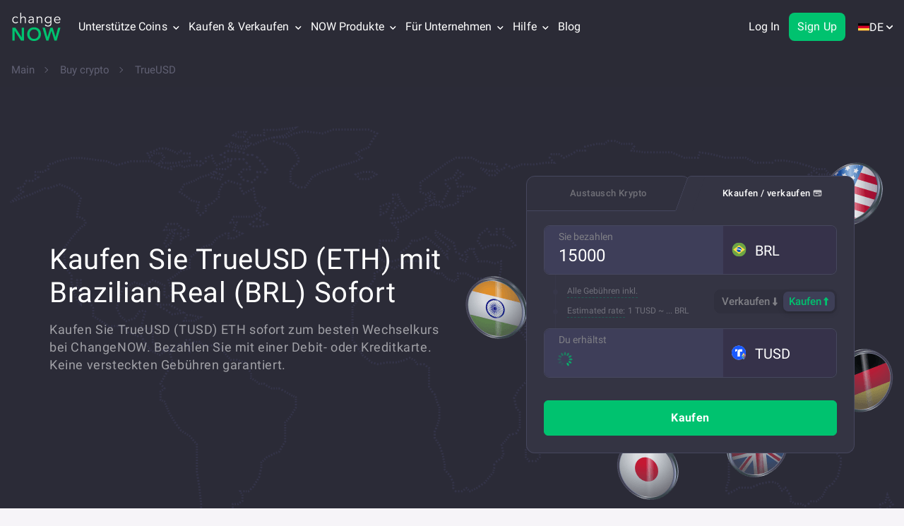

--- FILE ---
content_type: text/html; charset=utf-8
request_url: https://changenow.io/de/buy/brazilian-real/trueusd
body_size: 72101
content:
<!DOCTYPE html><html class="no-js" lang="de" dir="ltr"><head><meta charset="utf-8"><title>Kaufen Sie TUSD ETH) mit Brazilian Real (BRL) | ChangeNOW</title><link rel="canonical" href="https://changenow.io/de/buy/brazilian-real/trueusd"><meta name="description" content="Kaufen Sie TrueUSD sofort mit Fiatgeld. Bezahlen Sie sicher mit einer Debitkarte, Kreditkarte oder Prepaid-Karte. Keine versteckten Gebühren. Konkurrenzfähige Preise. 2-Minuten-Schnellumtausch. Konvertieren Sie BRL in TUSD auf ChangeNOW"><link rel="next" href="/buy/brazilian-real/trueusd/page/2"><meta property="og:type" content="article"><meta property="og:title" content="Kaufen Sie TUSD ETH) mit Brazilian Real (BRL) | ChangeNOW"><meta property="og:site_name" content="ChangeNOW"><meta property="og:url" content="https://changenow.io/de/buy/brazilian-real/trueusd"><meta property="og:description" content="Kaufen Sie TrueUSD sofort mit Fiatgeld. Bezahlen Sie sicher mit einer Debitkarte, Kreditkarte oder Prepaid-Karte. Keine versteckten Gebühren. Konkurrenzfähige Preise. 2-Minuten-Schnellumtausch. Konvertieren Sie BRL in TUSD auf ChangeNOW"><meta property="og:image" content="https://changenow.io/images/site-image.png"><meta name="twitter:card" content="summary_large_image"><meta name="twitter:title" content="Kaufen Sie TUSD ETH) mit Brazilian Real (BRL) | ChangeNOW"><meta name="twitter:site" content="@ChangeNOW_io"><meta name="twitter:description" content="Kaufen Sie TrueUSD sofort mit Fiatgeld. Bezahlen Sie sicher mit einer Debitkarte, Kreditkarte oder Prepaid-Karte. Keine versteckten Gebühren. Konkurrenzfähige Preise. 2-Minuten-Schnellumtausch. Konvertieren Sie BRL in TUSD auf ChangeNOW"><meta name="twitter:image" content="https://changenow.io/images/site-image.png"><meta name="viewport" content="width=device-width, initial-scale=1, maximum-scale=5"><meta name="theme-color" content="#2b2b37"><meta name="msapplication-TileColor" content="#2b2b37"><meta name="msapplication-TileImage" content="/images/icons/mstile-1-144x144.png"><meta property="article:author" content="https://changenow.io/de/buy/brazilian-real/trueusd"><meta property="fb:pages" content="796867477159552"><meta name="wot-verification" content="fea463990ab832581344"><meta name="ahrefs-site-verification" content="6e33c9f2b8b4bb13cd942eec47067eba5c0b0174cd6b30b21b37c1bcb099ade1"><meta name="apple-itunes-app" content="app-id=1518003605"><script type="application/ld+json">{
  "@context": "https://schema.org",
  "@graph": [
    {
      "@type": "Product",
      "name": "Kaufen Sie TrueUSD (ETH) mit Brazilian Real (BRL) Sofort",
      "description": "Kaufen Sie TrueUSD (TUSD) ETH sofort zum besten Wechselkurs bei ChangeNOW. Bezahlen Sie mit einer Debit- oder Kreditkarte. Keine versteckten Gebühren garantiert.",
      "offers": {
        "@type": "AggregateOffer",
        "lowPrice": "1",
        "priceCurrency": "BRL"
      }
    }
  ]
}</script><script type="application/ld+json">{
  "@context": "https://schema.org",
  "@type": "BreadcrumbList",
  "itemListElement": [
    {
      "@type": "ListItem",
      "position": 1,
      "item": {
        "@id": "https://changenow.io/de",
        "name": "Startseite"
      }
    },
    {
      "@type": "ListItem",
      "position": 2,
      "item": {
        "@id": "https://changenow.io/de/buy",
        "name": "Krypto kaufen"
      }
    },
    {
      "@type": "ListItem",
      "position": 3,
      "item": {
        "@id": "https://changenow.io/de/buy/trueusd",
        "name": "TrueUSD"
      }
    },
    {
      "@type": "ListItem",
      "position": 4,
      "item": {
        "@id": "https://changenow.io/de/buy/brazilian-real/trueusd",
        "name": "Brazilian Real in TrueUSD umwandeln"
      }
    }
  ]
}</script><script type="application/ld+json">{
  "@context":"https://schema.org",
  "@type": "MobileApplication",
  "name": "ChangeNOW: Crypto Exchange",
  "operatingSystem": "iOS 13.0+, Android 6.0+, macOS 11.0+ (Apple M1+), visionOS 1.0+",
  "applicationCategory": "FinanceApplication",
  "description": "Securely exchange Bitcoin and 850+ altcoins with great rates and lowest fees! Buy almost every crypto with a credit card or a bank transfer! This is the official ChangeNOW app, an instant crypto swap service.",
  "downloadUrl": [
    "https://apps.apple.com/app/changenow/id1518003605",
    "https://play.google.com/store/apps/details?id=io.changenow.changenow"
  ],
  "screenshot": [
    "https://is1-ssl.mzstatic.com/image/thumb/PurpleSource122/v4/9b/ea/11/9bea11f9-783d-ad95-f6ef-deb38da36090/536259ab-a475-459d-9846-61eb64dd7264_ios02.png/460x0w.webp",
    "https://is1-ssl.mzstatic.com/image/thumb/PurpleSource112/v4/8e/d4/b6/8ed4b6cf-28e4-0f8c-9d37-e978eefc0ccd/106e0181-263b-460e-b424-017ab6ad7fbf_ios04.png/460x0w.webp",
    "https://is1-ssl.mzstatic.com/image/thumb/PurpleSource122/v4/31/0e/5d/310e5d55-e73a-a43d-0545-d388614cdecb/e6b113b2-ab37-4a39-b10e-7a3eb01471e5_ios07.png/460x0w.webp",
    "https://is1-ssl.mzstatic.com/image/thumb/PurpleSource122/v4/5a/31/3c/5a313c1d-32fc-5f12-8b3b-b91525f83958/135042b4-b892-49ee-8a17-fefe3872bf55_ios06.png/460x0w.webp"
  ],
  "offers": {
    "@type": "Offer",
    "price": "0",
    "priceCurrency":"USD"
  },
  "aggregateRating": {
    "@type": "AggregateRating",
    "ratingValue": "4.8",
    "ratingCount": "2224"
  },
  "interactionStatistic": {
    "@type": "InteractionCounter",
    "interactionType": {
      "@type": "ListenAction"
    },
    "userInteractionCount": "100000"
  },
  "contentRating": "Low Maturity"
}</script><script nonce="Ceiyf+eVnPjZLIxM8reXMg==" type="d31cd641c6bb341e228c682e-text/javascript">(function () {
  if (typeof document === 'undefined' || !document.documentElement) return;

  const root = document.documentElement;

  if (root.classList && root.classList.remove) {
    root.classList.remove('no-js');
    return;
  }

  root.className = (root.className || '')
    .replace(/\bno-js\b/g, '')
    .trim();
}());</script><script src="/dist/sentry.a5c654ab380e85dd3566.16.5.41.js" nonce="Ceiyf+eVnPjZLIxM8reXMg==" type="d31cd641c6bb341e228c682e-text/javascript"></script><script nonce="Ceiyf+eVnPjZLIxM8reXMg==" type="d31cd641c6bb341e228c682e-text/javascript">!/^([a-z-]+.)?changenow.io$/.test(window.location.host) && alert('Phishing site detected! Please make sure you are visiting https://changenow.io');</script><script nonce="Ceiyf+eVnPjZLIxM8reXMg==" type="d31cd641c6bb341e228c682e-text/javascript">"use strict";

(() => {
  const isObject = value => value !== null && typeof value === 'object' && Array.isArray(value) === false;
  const ERRORS_TYPES = {
    ERROR: 'ERROR',
    UNHANDLED_ERROR: 'UNHANDLED_ERROR',
    GLOBAL_ERROR: 'GLOBAL_ERROR',
    CSS_LOADING_ERROR: 'CSS_LOADING_ERROR'
  };
  const CSS_LOADING_TIME_THRESHOLD = 6000;
  const sendToGA = error => {
    const event = {
      category: 'CN_SITE_ERROR',
      action: error.type,
      value: error.message
    };
    if (isObject(event) && isObject(window.ga) && typeof window.ga.trackEvent === 'function') {
      try {
        window.ga.trackEvent(event.category, event.action, event.label, event.value);
      } catch (err) {
        console.error('Failed to send error to GA:', err);
      }
    }
  };
  const handleOnError = (errorMessage, source, lineno, colno) => {
    const message = `${errorMessage} at ${source}:${lineno}:${colno}`;
    sendToGA({
      type: ERRORS_TYPES.ERROR,
      message
    });
  };
  const handleUnhandledRejection = event => {
    const error = event === null || event === void 0 ? void 0 : event.reason;
    const errorMessage = error instanceof Error ? error.message : String(error);
    sendToGA({
      type: ERRORS_TYPES.UNHANDLED_ERROR,
      message: errorMessage === null || errorMessage === void 0 ? void 0 : errorMessage.slice(0, 100)
    });
  };
  const handleError = event => {
    const message = event.message || 'Unknown error';
    const file = event.filename || 'Unknown file';
    const line = event.lineno || 0;
    const column = event.colno || 0;
    const errorMessage = `${message} ${file} ${line},${column}`;
    sendToGA({
      type: ERRORS_TYPES.GLOBAL_ERROR,
      message: errorMessage === null || errorMessage === void 0 ? void 0 : errorMessage.slice(0, 100)
    });
  };
  const handleCSSLoad = () => {
    const errorHelpForm = window.document.getElementById('error-help-form');
    const styles = window.getComputedStyle(errorHelpForm);
    const display = styles.getPropertyValue('display');
    if (display !== 'none') {
      sendToGA({
        type: ERRORS_TYPES.CSS_LOADING_ERROR,
        message: `css not load in ${CSS_LOADING_TIME_THRESHOLD / 1000} sec`
      });
      window.scrollTo({
        top: 0,
        behavior: 'smooth'
      });
    }
  };
  window.onerror = handleOnError;
  window.addEventListener('unhandledrejection', handleUnhandledRejection);
  window.addEventListener('error', handleError);
  setTimeout(handleCSSLoad, CSS_LOADING_TIME_THRESHOLD);
})();</script><link rel="alternate" hreflang="en" href="https://changenow.io/buy/brazilian-real/trueusd"><link rel="alternate" hreflang="es" href="https://changenow.io/es/buy/brazilian-real/trueusd"><link rel="alternate" hreflang="fr" href="https://changenow.io/fr/buy/brazilian-real/trueusd"><link rel="alternate" hreflang="id" href="https://changenow.io/id/buy/brazilian-real/trueusd"><link rel="alternate" hreflang="vi" href="https://changenow.io/vi/buy/brazilian-real/trueusd"><link rel="alternate" hreflang="pt" href="https://changenow.io/pt/buy/brazilian-real/trueusd"><link rel="alternate" hreflang="ru" href="https://changenow.io/ru/buy/brazilian-real/trueusd"><link rel="alternate" hreflang="zh" href="https://changenow.io/zh/buy/brazilian-real/trueusd"><link rel="alternate" hreflang="ar" href="https://changenow.io/ar/buy/brazilian-real/trueusd"><link rel="alternate" hreflang="de" href="https://changenow.io/de/buy/brazilian-real/trueusd"><link rel="alternate" hreflang="fa" href="https://changenow.io/fa/buy/brazilian-real/trueusd"><link rel="alternate" hreflang="it" href="https://changenow.io/it/buy/brazilian-real/trueusd"><link rel="alternate" hreflang="ja" href="https://changenow.io/ja/buy/brazilian-real/trueusd"><link rel="alternate" hreflang="ko" href="https://changenow.io/ko/buy/brazilian-real/trueusd"><link rel="alternate" hreflang="tr" href="https://changenow.io/tr/buy/brazilian-real/trueusd"><link rel="alternate" hreflang="x-default" href="https://changenow.io/buy/brazilian-real/trueusd"><link rel="icon" type="image/png" href="/images/icons/favicon-32x32.png"><link rel="apple-touch-icon" sizes="57x57" href="/images/icons/apple/apple-touch-icon-57x57-1.png"><link rel="apple-touch-icon" sizes="60x60" href="/images/icons/apple/apple-touch-icon-60x60-1.png"><link rel="apple-touch-icon" sizes="72x72" href="/images/icons/apple/apple-touch-icon-72x72-1.png"><link rel="apple-touch-icon" sizes="76x76" href="/images/icons/apple/apple-touch-icon-76x76-1.png"><link rel="apple-touch-icon" sizes="114x114" href="/images/icons/apple/apple-touch-icon-114x114-1.png"><link rel="apple-touch-icon" sizes="120x120" href="/images/icons/apple/apple-touch-icon-120x120-1.png"><link rel="apple-touch-icon" sizes="144x144" href="/images/icons/apple/apple-touch-icon-144x144-1.png"><link rel="apple-touch-icon" sizes="152x152" href="/images/icons/apple/apple-touch-icon-152x152-1.png"><link rel="apple-touch-icon" sizes="180x180" href="/images/icons/apple/apple-touch-icon-180x180-1.png"><link rel="icon" type="image/png" sizes="192x192" href="/images/icons/android/android-chrome-192x192.png"><link rel="icon" type="image/png" sizes="144x144" href="/images/icons/android/android-chrome-144x144.png"><link rel="icon" type="image/png" sizes="32x32" href="/images/icons/favicon-32x32.png"><link rel="icon" type="image/png" sizes="96x96" href="/images/icons/favicon-96x96.png"><link rel="icon" type="image/png" sizes="16x16" href="/images/icons/favicon-16x16.png"><link rel="shortcut icon" href="/images/icons/favicon-32x32.png"><link rel="manifest" href="/manifest.json"><link rel="preload" as="font" href="/fonts/a12c527ee24dcc6ccb75.woff" type="font/woff" crossorigin><link rel="preload" as="font" href="/fonts/9ceaa06cbe56757d8069.woff" type="font/woff" crossorigin><link rel="preload" as="font" href="/fonts/285509d0eb9b5f31386c.woff" type="font/woff" crossorigin><link rel="preload" as="font" href="/fonts/9ca831153ca66ca187ac.woff" type="font/woff" crossorigin><link rel="preload" as="font" href="/fonts/3044fd8e8933d7f91242.woff" type="font/woff" crossorigin><link rel="preload" as="font" href="/fonts/1755b8cf47b3e6787be6.woff2" type="font/woff" crossorigin><link href="/dist/buy-currency-page.7a815e2ea41bfee501e0.16.5.41.css" rel="stylesheet" type="text/css"><!-- Minimal Google Analytics Snippet--><script nonce="Ceiyf+eVnPjZLIxM8reXMg==" type="d31cd641c6bb341e228c682e-text/javascript">if (window.addEventListener) {
  window.addEventListener('load', () => {
    (function (a, b, c) {
      var d = a.history, e = document, f = navigator || {}, g = localStorage,
        h = encodeURIComponent, i = d.pushState,
        k = function () {return Math.random().toString(36)},
        l = function () {return g.cid || (g.cid = k()), g.cid},
        m = function (r) {
          var s = [];
          for (var t in r)
            r.hasOwnProperty(t) && void 0 !== r[t] && s.push(h(t) + "=" + h(r[t]));
          return s.join("&")
        },
        n = function (r, s, t, u, v, w, x) {
          const extraParams = (typeof window !== 'undefined' && typeof window.getUTMs === 'function')
          ? window.getUTMs()
          : {};

          var z = "https://www.google-analytics.com/collect",
            A = m({
              v: "1",
              ds: "web",
              aip: c.anonymizeIp ? 1 : void 0,
              tid: b,
              cid: l(),
              t: r || "pageview",
              sd: c.colorDepth && screen.colorDepth ? screen.colorDepth + "-bits" : void 0,
              dr: e.referrer ||
                void 0,
              dt: e.title,
              dl: e.location.origin + e.location.pathname + e.location.search,
              ul: c.language ?
                (f.language || "").toLowerCase() : void 0,
              de: c.characterSet ? e.characterSet : void 0,
              sr: c.screenSize ? (a.screen || {}).width + "x" + (a.screen || {}).height : void 0,
              vp: c.screenSize &&
              a.visualViewport ? (a.visualViewport || {}).width + "x" + (a.visualViewport || {}).height : void 0,
              ec: s || void 0,
              ea: t || void 0,
              el: u || void 0,
              ev: v || void 0,
              exd: w || void 0,
              exf: "undefined" != typeof x &&
              !1 == !!x ? 0 : void 0,
              ...extraParams
            });
          if (f.sendBeacon) f.sendBeacon(z, A); else {
            var y = new XMLHttpRequest;
            y.open("POST", z, !0), y.send(A)
          }
        };
      d.pushState = function (r) {
        return "function" == typeof d.onpushstate &&
        d.onpushstate({ state: r }), setTimeout(n, c.delay || 10), i.apply(d, arguments)
      }, n(),
        a.ma = {
          trackEvent: function o(r, s, t, u) {return n("event", r, s, t, u)},
          trackException: function q(r, s) {
            return n(
              "exception",
              null,
              null,
              null,
              null,
              r,
              s
            )
          }
        }
    })
    (
      window,
      "UA-109063978-1",
      {
        anonymizeIp: true,
        colorDepth: true,
        characterSet: true,
        screenSize: true,
        language: true
      }
    );
  })
}
</script><!-- Minimal Google Analytics 4 Snippet--><script nonce="Ceiyf+eVnPjZLIxM8reXMg==" type="d31cd641c6bb341e228c682e-text/javascript">if (window.addEventListener) {
  window.addEventListener('load', () => {
    let enScroll = !1,
      startTime = Date.now()
    const lStor = localStorage,
      sStor = sessionStorage,
      doc = document,
      docEl = document.documentElement,
      docBody = document.body,
      docLoc = document.location,
      w = window,
      s = screen,
      nav = navigator || {},
      history = w.history,
      pushState = history.pushState;

    function a(eventName, eventParams) {
      const extraParams = (typeof window !== 'undefined' && typeof window.getUTMs === 'function')
      ? window.getUTMs()
      : {};

      const k = 'G-21MYG93200',
        t = () => Math.floor(Math.random() * 1e9) + 1,
        n = () => Math.floor(Date.now() / 1e3),
        y = () => (sStor._p || (sStor._p = t()), sStor._p),
        v = () => Math.random().toString(36),
        p = () => (lStor.cid || (lStor.cid = v()), lStor.cid),
        m = lStor.getItem("cid"),
        u = () => m ? void 0 : enScroll == !0 ? void 0 : "1",
        l = () => (sStor.sid || (sStor.sid = n()), sStor.sid),
        d = () => {
          if (!sStor._ss) return sStor._ss = "1", sStor._ss;
          if (sStor.getItem("_ss") == "1") return void 0
        },
        r = "1",
        h = () => {
          if (sStor.sct)
            if (enScroll == !0) return sStor.sct;
            else x = +sStor.getItem("sct") + +r, sStor.sct = x;
          else sStor.sct = r;
          return sStor.sct
        },
        e = docLoc.search,
        f = new URLSearchParams(e),
        getSafeDocumentLocation = () => {
          try {
            if (docLoc && docLoc.origin && docLoc.pathname) {
              return docLoc.origin + docLoc.pathname + (e || '');
            }
            if (w && w.location && w.location.href) {
              return w.location.href;
            }
            if (docLoc && docLoc.href) {
              return docLoc.href;
            }
          } catch (error) {
            console.error(error)
          }
          return "";
        },
        getDeltaTime = () => {const deltaTime = Date.now() - startTime; startTime = Date.now(); return deltaTime; },
        getUserId = () => sStor?.uid || void 0,
        a = ["q", "s", "search", "query", "keyword"],
        g = a.some(t => e.includes("&" + t + "=") || e.includes("?" + t + "=")),
        i = () => eventName || (eventParams ? "event" : (g == !0 ? "view_search_results" : enScroll == !0 ? "scroll" : "page_view")),
        b = () => enScroll == !0 ? "90" : void 0,
        j = () => {
          if (i() == "view_search_results") {
            for (let e of f)
              if (a.includes(e[0])) return e[1]
          } else return void 0
        },
        o = encodeURIComponent,
        _ = e => {
          let t = [];
          for (let n in e) e.hasOwnProperty(n) && e[n] !== void 0 && t.push(o(n) + "=" + o(e[n]));
          return t.join("&")
        },
        O = !1,
        C = "https://www.google-analytics.com/g/collect",
        E = _({
          v: "2",
          tid: k,
          _p: y(),
          sr: (s.width * w.devicePixelRatio + "x" + s.height * w.devicePixelRatio).toString(),
          ul: (nav.language || void 0).toLowerCase(),
          cid: p(),
          uid: getUserId(),
          _fv: u(),
          _s: "1",
          _et: ['user_engagement', 'event', 'scroll'].includes(i()) ? getDeltaTime() : void 0,
          dl: getSafeDocumentLocation(),
          dt: doc.title || void 0,
          dr: doc.referrer || void 0,
          sid: l(),
          sct: h(),
          seg: "1",
          en: i(),
          "epn.percent_scrolled": b(),
          "ep.search_term": j(),
          "ep.event_category": eventParams ? eventParams?.category : void 0,
          "ep.event_action": eventParams ? eventParams?.action : void 0,
          "ep.event_label": eventParams ? eventParams?.label : void 0,
          "ep.event_value": eventParams && typeof eventParams?.value === 'string' ? eventParams?.value : (typeof eventParams?.value === 'object' ? JSON.stringify(eventParams?.value) : void 0),
          "epn.event_value": eventParams && typeof eventParams?.value === 'number' ? eventParams?.action : void 0,
          "ep.user_type": eventParams ? eventParams?.user_type : void 0,
          "ep.user_property": eventParams ? eventParams?.user_property : void 0,
          "ep.platform": eventParams ? eventParams?.platform : void 0,
          _ss: d(),
          _dbg: !1 ? 1 : void 0,
          ...extraParams
        }),
        c = C + "?" + E;
      if (nav.sendBeacon) nav.sendBeacon(c);
      else {
        let e = new XMLHttpRequest;
        e.open("POST", c, !0)
      }
    }

    a();

    w.ga = {
      trackEvent: (category, action, label, value) => a('event', {category, action, label, value}),
      trackProEvent: (eventName, platform, user_type, user_property) => a(eventName, {platform, user_type, user_property}),
    }

    history.pushState = function (r) {
      return typeof history.onpushstate == "function" && history.onpushstate({ state: r }),
        setTimeout(a, 10), pushState.apply(history, arguments);
    }

    function sPr() {
      return (docEl.scrollTop || docBody.scrollTop) / ((docEl.scrollHeight || docBody.scrollHeight) - docEl.clientHeight) * 100
    }

    doc.addEventListener("scroll", sEv, {
      passive: !0
    });

    function sEv() {
      const e = sPr();
      if (e < 90) return;
      enScroll = !0, a(), doc.removeEventListener("scroll", sEv, {
        passive: !0
      })
    }

    w.pageIsUnloading = false;
    w.addEventListener('pagehide', () => {
      w.pageIsUnloading = true;
    });

    w.addEventListener("visibilitychange", () => {
      if (document.visibilityState === 'visible') {
        startTime = Date.now();
        w.pageIsUnloading = false;
      } else if (document.visibilityState === 'hidden') {
        setTimeout(() => {
          if (!w.pageIsUnloading) {
            a('user_engagement');
          }
        }, 100);
      }
    });
  })
}
</script><script nonce="Ceiyf+eVnPjZLIxM8reXMg==" type="d31cd641c6bb341e228c682e-text/javascript">window.addEventListener('load', function () {
  var script = document.createElement('script');
  script.src = "//widget.trustpilot.com/bootstrap/v5/tp.widget.bootstrap.min.js";
  script.defer = true;
  document.head.appendChild(script);
});
</script><!-- Reddit Pixel--><script nonce="Ceiyf+eVnPjZLIxM8reXMg==" type="d31cd641c6bb341e228c682e-text/javascript">!function(w,d){
  if(!w.rdt){
    var p = w.rdt = function(){
      p.sendEvent ? p.sendEvent.apply(p, arguments) : p.callQueue.push(arguments);
    };
    p.callQueue = [];
    var t = d.createElement("script");
    t.src = "https://www.redditstatic.com/ads/pixel.js";
    t.async = true;
    var s = d.getElementsByTagName("script")[0];
    s.parentNode.insertBefore(t, s);
  }
}(window, document);
rdt('init', 'a2_hufmq8u534c8');
rdt('track', 'PageVisit');</script></head><body class="page"><div id="language-adviser"></div><header id="app-header" data-reactroot=""><div class="header page__header header_margin_disabled"><div class="container"><div class="row"><div class="col-lg-12"><div class="header-menu"><a class="logotype" href="/de"><div class="logotype--main"><img src="/images/cn-ui-kit/header/logo.svg" alt="Logo" decoding="async"/></div><div class="logotype--sub"><img src="/images/cn-ui-kit/header/crypto-exchange.svg" alt="Crypto Exchange" decoding="async"/></div></a><button type="button" class="header-join-pro-button"><img class="header-join-pro-button__image" src="/images/header/diamond.svg" alt="Join Pro" loading="lazy" decoding="async"/><p class="header-join-pro-button__text">Join Pro</p></button><nav class="top-menu"><div class="top-menu--arrow-menu top-menu-dropdown top-menu--item top-menu__double-dropdown">Unterstütze Coins<div class="top-menu--arrow"><svg width="9" height="7" xmlns="http://www.w3.org/2000/svg"><path d="M4.5 4.82L1.014 1.337.676 1 0 1.675l.338.338L4.162 5.83l.338.34.17-.17.168-.17 3.824-3.817L9 1.675 8.324 1l-.338.338L4.5 4.818z" fill-rule="evenodd" stroke-linecap="square"></path></svg></div><div class="top-menu--language-tooltip top-menu-dropdown-list"><div class="top-menu__double-dropdown-wrapper"><div class="top-menu__double-dropdown-column top-menu__double-dropdown-column_first"><span class="top-menu__double-dropdown-title">Unterstützte Assets</span><ul class="top-menu--language-tooltip-content top-menu--language-tooltip-content__without-scroll"><li class="top-menu--list"><a href="/de/currencies/bitcoin" class=""><img src="/images/cn-ui-kit/header/header-navigation/bitcoin.svg" alt="Bitcoin (BTC) tauschen" loading="lazy" decoding="async" width="20" height="20"/>Bitcoin (BTC) tauschen</a></li><li class="top-menu--list"><a href="/de/currencies/tether-erc20" class=""><img src="/images/cn-ui-kit/header/header-navigation/tether.svg" alt="Tether (USDT ERC20) tauschen" loading="lazy" decoding="async" width="20" height="20"/>Tether (USDT ERC20) tauschen</a></li><li class="top-menu--list"><a href="/de/currencies/monero" class=""><img src="/images/cn-ui-kit/header/header-navigation/monero.svg" alt="Monero (XMR) tauschen" loading="lazy" decoding="async" width="20" height="20"/>Monero (XMR) tauschen</a></li><li class="top-menu--list"><a href="/de/currencies/ethereum" class=""><img src="/images/cn-ui-kit/header/header-navigation/ethereum.svg" alt="Ethereum (ETH) tauschen" loading="lazy" decoding="async" width="20" height="20"/>Ethereum (ETH) tauschen</a></li><li class="top-menu--list"><a href="/de/currencies/tron" class=""><img src="/images/cn-ui-kit/header/header-navigation/tron.svg" alt="TRON (TRX) tauschen" loading="lazy" decoding="async" width="20" height="20"/>TRON (TRX) tauschen</a></li><li class="top-menu--list"><a href="/de/currencies/binance-coin-smart-chain" class=""><img src="/images/cn-ui-kit/header/header-navigation/binance.svg" alt="Binance Coin (BNB) tauschen" loading="lazy" decoding="async" width="20" height="20"/>Binance Coin (BNB) tauschen</a></li><li class="top-menu--list"><a href="/de/currencies/polkadot" class=""><img src="/images/cn-ui-kit/header/header-navigation/polkadot.svg" alt="Polkadot (DOT) tauschen" loading="lazy" decoding="async" width="20" height="20"/>Polkadot (DOT) tauschen</a></li><li class="top-menu--list"><a href="/de/currencies/usd-coin" class=""><img src="/images/cn-ui-kit/header/header-navigation/usd-coin.svg" alt="Circle USD (USDC) tauschen" loading="lazy" decoding="async" width="20" height="20"/>Circle USD (USDC) tauschen</a></li><li class="top-menu--list"><a href="/de/currencies/ripple" class=""><img src="/images/cn-ui-kit/header/header-navigation/ripple.svg" alt="XRP (XRP) tauschen" loading="lazy" decoding="async" width="20" height="20"/>XRP (XRP) tauschen</a></li><li class="top-menu--list"><a href="/de/currencies/official-trump" class=""><img src="/images/cn-ui-kit/header/header-navigation/trump.png" alt="Exchange Official Trump (TRUMP)" loading="lazy" decoding="async" width="20" height="20"/>Exchange Official Trump (TRUMP)</a></li></ul></div><div class="top-menu__double-dropdown-column top-menu__double-dropdown-column_second"><span class="top-menu__double-dropdown-title">Tauschpaare</span><ul class="top-menu--language-tooltip-content top-menu--language-tooltip-content__without-scroll"><li class="top-menu--list top-menu--list_pairs"><a href="/de/currencies/bitcoin/ethereum" class=""><img src="/images/cn-ui-kit/header/header-navigation/btc-to-eth.svg" alt="BTC zu ETH" loading="lazy" decoding="async" width="20" height="20"/>BTC zu ETH</a></li><li class="top-menu--list top-menu--list_pairs"><a href="/de/currencies/bitcoin/monero" class=""><img src="/images/cn-ui-kit/header/header-navigation/btc-to-xmr.svg" alt="BTC zu XMR" loading="lazy" decoding="async" width="20" height="20"/>BTC zu XMR</a></li><li class="top-menu--list top-menu--list_pairs"><a href="/de/currencies/binance-coin-smart-chain/tether-trc20" class=""><img src="/images/cn-ui-kit/header/header-navigation/bnb-to-usdt.svg" alt="BNB zu USDT" loading="lazy" decoding="async" width="20" height="20"/>BNB zu USDT</a></li><li class="top-menu--list top-menu--list_pairs"><a href="/de/currencies/ethereum/tether-erc20" class=""><img src="/images/cn-ui-kit/header/header-navigation/eth-to-usdt.svg" alt="ETH zu USDT" loading="lazy" decoding="async" width="20" height="20"/>ETH zu USDT</a></li><li class="top-menu--list top-menu--list_pairs"><a href="/de/currencies/litecoin/tether-trc20" class=""><img src="/images/cn-ui-kit/header/header-navigation/ltc-to-usdt.svg" alt="LTC zu USDT" loading="lazy" decoding="async" width="20" height="20"/>LTC zu USDT</a></li><li class="top-menu--list top-menu--list_pairs"><a href="/de/currencies/solana/binance-coin-smart-chain" class=""><img src="/images/cn-ui-kit/header/header-navigation/sol-to-bnb.svg" alt="SOL zu BNB" loading="lazy" decoding="async" width="20" height="20"/>SOL zu BNB</a></li><li class="top-menu--list top-menu--list_pairs"><a href="/de/currencies/tether-trc20/tron" class=""><img src="/images/cn-ui-kit/header/header-navigation/usdt-to-trx.svg" alt="USDT zu TRX" loading="lazy" decoding="async" width="20" height="20"/>USDT zu TRX</a></li><li class="top-menu--list top-menu--list_pairs"><a href="/de/currencies/ton/tether-trc20" class=""><img src="/images/cn-ui-kit/header/header-navigation/ton-to-usdt.svg" alt="TON zu USDT" loading="lazy" decoding="async" width="20" height="20"/>TON zu USDT</a></li><li class="top-menu--list top-menu--list_pairs"><a href="/de/currencies/ethereum/monero" class=""><img src="/images/cn-ui-kit/header/header-navigation/eth-to-xmr.svg" alt="ETH zu XMR" loading="lazy" decoding="async" width="20" height="20"/>ETH zu XMR</a></li><li class="top-menu--list top-menu--list_pairs"><a href="/de/currencies/ethereum/solana" class=""><img src="/images/cn-ui-kit/header/header-navigation/eth-to-sol.svg" alt="ETH zu SOL" loading="lazy" decoding="async" width="20" height="20"/>ETH zu SOL</a></li></ul></div><div class="top-menu__double-dropdown-footer"><a href="/de/currencies" class=""><img src="/images/cn-ui-kit/header/header-navigation/all.svg" alt="Alle {number} Währungen" loading="lazy" decoding="async" width="20" height="20"/><span class="top-menu__all-currencies-link">Alle <span>1246</span> Währungen</span></a></div></div></div></div><div class="top-menu--arrow-menu top-menu-dropdown top-menu--item">Kaufen &amp; Verkaufen<div class="top-menu--arrow"><svg width="9" height="7" xmlns="http://www.w3.org/2000/svg"><path d="M4.5 4.82L1.014 1.337.676 1 0 1.675l.338.338L4.162 5.83l.338.34.17-.17.168-.17 3.824-3.817L9 1.675 8.324 1l-.338.338L4.5 4.818z" fill-rule="evenodd" stroke-linecap="square"></path></svg></div><div class="top-menu--language-tooltip top-menu-dropdown-list"><ul class="top-menu--language-tooltip-content top-menu--language-tooltip-content__without-scroll"><li class="top-menu--list"><a href="/de/buy/bitcoin" class=""><img src="/images/cn-ui-kit/header/header-navigation/bitcoin.svg" alt="Bitcoin (BTC) kaufen" loading="lazy" decoding="async" width="20" height="20"/>Bitcoin (BTC) kaufen</a></li><li class="top-menu--list"><a href="/de/buy/monero" class=""><img src="/images/cn-ui-kit/header/header-navigation/monero.svg" alt="Monero (XMR) kaufen" loading="lazy" decoding="async" width="20" height="20"/>Monero (XMR) kaufen</a></li><li class="top-menu--list"><a href="/de/buy/tether-erc20" class=""><img src="/images/cn-ui-kit/header/header-navigation/tether.svg" alt="Tether (USDT) kaufen" loading="lazy" decoding="async" width="20" height="20"/>Tether (USDT) kaufen</a></li><li class="top-menu--list"><a href="/de/buy/ethereum" class=""><img src="/images/cn-ui-kit/header/header-navigation/ethereum.svg" alt="Ethereum (ETH) kaufen" loading="lazy" decoding="async" width="20" height="20"/>Ethereum (ETH) kaufen</a></li><li class="top-menu--list"><a href="/de/buy/pulse" class=""><img src="/images/cn-ui-kit/header/header-navigation/pulse.svg" alt="Pulsechain (PLS) kaufen" loading="lazy" decoding="async" width="20" height="20"/>Pulsechain (PLS) kaufen</a></li><li class="top-menu--list"><a href="/de/buy/litecoin" class=""><img src="/images/cn-ui-kit/header/header-navigation/litecoin.svg" alt="Litecoin (LTC) kaufen" loading="lazy" decoding="async" width="20" height="20"/>Litecoin (LTC) kaufen</a></li><li class="top-menu--list"><a href="/de/buy/binance-coin-smart-chain" class=""><img src="/images/cn-ui-kit/header/header-navigation/binance.svg" alt="Binance Coin (BNB) kaufen" loading="lazy" decoding="async" width="20" height="20"/>Binance Coin (BNB) kaufen</a></li><li class="top-menu--list"><a href="/de/buy/ripple" class=""><img src="/images/cn-ui-kit/header/header-navigation/ripple.svg" alt="XRP (XRP) kaufen" loading="lazy" decoding="async" width="20" height="20"/>XRP (XRP) kaufen</a></li><li class="top-menu--list"><a href="/de/buy/usd-coin" class=""><img src="/images/cn-ui-kit/header/header-navigation/usd-coin.svg" alt="USD Coin (USDC) kaufen" loading="lazy" decoding="async" width="20" height="20"/>USD Coin (USDC) kaufen</a></li><li class="top-menu--list"><a href="/de/buy/tron" class=""><img src="/images/cn-ui-kit/header/header-navigation/tron.svg" alt="TRON (TRX) kaufen" loading="lazy" decoding="async" width="20" height="20"/>TRON (TRX) kaufen</a></li><li class="top-menu--list"><a href="/de/buy/official-trump" class=""><img src="/images/cn-ui-kit/header/header-navigation/trump.png" alt="Buy Official Trump (TRUMP)" loading="lazy" decoding="async" width="20" height="20"/>Buy Official Trump (TRUMP)</a></li><li class="top-menu--list"><a href="/de/buy" class=""><img src="/images/cn-ui-kit/header/header-navigation/all-to-buy.svg" alt="Alle Krypto zum Kaufen" loading="lazy" decoding="async" width="20" height="20"/>Alle Krypto zum Kaufen</a></li><li class="top-menu--list"><a href="/de/sell" class=""><img src="/images/cn-ui-kit/header/header-navigation/all-to-buy.svg" alt="Krypto verkaufen" loading="lazy" decoding="async" width="20" height="20"/>Krypto verkaufen</a></li></ul></div></div><div class="top-menu--arrow-menu top-menu-dropdown top-menu--item">NOW Produkte<div class="top-menu--arrow"><svg width="9" height="7" xmlns="http://www.w3.org/2000/svg"><path d="M4.5 4.82L1.014 1.337.676 1 0 1.675l.338.338L4.162 5.83l.338.34.17-.17.168-.17 3.824-3.817L9 1.675 8.324 1l-.338.338L4.5 4.818z" fill-rule="evenodd" stroke-linecap="square"></path></svg></div><div class="top-menu--language-tooltip top-menu-dropdown-list"><ul class="top-menu--language-tooltip-content top-menu--language-tooltip-content__without-scroll"><li class="top-menu--list"><a href="/de/pro" class=""><img src="/images/cn-ui-kit/header/header-navigation/pro.svg" alt="ChangeNOW Pro" loading="lazy" decoding="async" width="20" height="20"/>ChangeNOW Pro</a></li><li class="top-menu--list"><a href="/de/mobile-exchange" class=""><img src="/images/cn-ui-kit/header/header-navigation/mobile-exchange.svg" alt="Mobile Börse" loading="lazy" decoding="async" width="20" height="20"/>Mobile Börse</a></li><li class="top-menu--list"><a href="https://walletnow.app" class="" target="_blank" rel="noopener"><img src="/images/cn-ui-kit/header/header-navigation/wallet.svg" alt="NOW Geldbörse" loading="lazy" decoding="async" width="20" height="20"/>NOW Geldbörse<img src="/images/cn-ui-kit/header/foreign_link.svg" alt="" class="foreign-link-icon" width="12" height="12" decoding="async"/></a></li><li class="top-menu--list"><a href="https://nowtracker.app/" class="" target="_blank" rel="noopener"><img src="/images/cn-ui-kit/header/header-navigation/tracker.svg" alt="NOW Tracker" loading="lazy" decoding="async" width="20" height="20"/>NOW Tracker<img src="/images/cn-ui-kit/header/foreign_link.svg" alt="" class="foreign-link-icon" width="12" height="12" decoding="async"/></a></li><li class="top-menu--list"><a href="/de/tokens" class=""><img src="/images/cn-ui-kit/header/header-navigation/now-token.svg" alt="NOW Token" loading="lazy" decoding="async" width="20" height="20"/>NOW Token</a></li><li class="top-menu--list"><a href="/de/meme-coins" class=""><img src="/images/cn-ui-kit/header/header-navigation/meme-coins.svg" alt="Meme-Coins" loading="lazy" decoding="async" width="20" height="20"/>Meme-Coins</a></li><li class="top-menu--list"><a href="/de/defi-coins" class=""><img src="/images/cn-ui-kit/header/header-navigation/defi-coins.svg" alt="DeFi-Coins" loading="lazy" decoding="async" width="20" height="20"/>DeFi-Coins</a></li><li class="top-menu--list"><a href="/de/permanent-exchange" class=""><img src="/images/cn-ui-kit/header/header-navigation/address.svg" alt="Permanente Adresse" loading="lazy" decoding="async" width="20" height="20"/>Permanente Adresse</a></li><li class="top-menu--list"><a href="/de/crypto-loan" class=""><img src="/images/cn-ui-kit/header/header-navigation/loan.svg" alt="Krypto-Darlehen" loading="lazy" decoding="async" width="20" height="20"/>Krypto-Darlehen</a></li><li class="top-menu--list"><a href="https://t.me/ChangeNOW_officialbot" class="" target="_blank" rel="noopener"><img src="/images/cn-ui-kit/header/header-navigation/telegram.svg" alt="Telegram Bot" loading="lazy" decoding="async" width="20" height="20"/>Telegram Bot<img src="/images/cn-ui-kit/header/foreign_link.svg" alt="" class="foreign-link-icon" width="12" height="12" decoding="async"/></a></li></ul></div></div><div class="top-menu--arrow-menu top-menu-dropdown top-menu--item">Für Unternehmen<div class="top-menu--arrow"><svg width="9" height="7" xmlns="http://www.w3.org/2000/svg"><path d="M4.5 4.82L1.014 1.337.676 1 0 1.675l.338.338L4.162 5.83l.338.34.17-.17.168-.17 3.824-3.817L9 1.675 8.324 1l-.338.338L4.5 4.818z" fill-rule="evenodd" stroke-linecap="square"></path></svg></div><div class="top-menu--language-tooltip top-menu-dropdown-list"><div class="top-menu--language-tooltip-content top-menu--language-tooltip-content__without-scroll for-business"><div class="for-business__dashboard-box"><div class="for-business__text-box"><p class="for-business__boost">Steigern Sie Ihr Geschäft mit ChangeNOW und erobern Sie die Welt!</p><a class="for-business__explore" href="/de/for-partners">Entdecken Sie NOW-Produkte</a></div><div class="for-business__button-container" id="partner-login-button">Partner-Dashboard</div></div><div class="for-business__lists-box"><div class="for-business__column"><div class="for-business__sub-menu"><p class="for-business__subtitle">Krypto-Börse</p><ul class="for-business__link-list"><li class="top-menu--list for-business__link-list-item"><a href="/de/api" class=""><img src="/images/cn-ui-kit/header/header-navigation/api-icon.svg" alt="API" loading="lazy" decoding="async" width="20" height="20"/>API</a></li><li class="top-menu--list for-business__link-list-item"><a href="/de/widget" class=""><img src="/images/cn-ui-kit/header/header-navigation/widget-icon.svg" alt="Widget" loading="lazy" decoding="async" width="20" height="20"/>Widget</a></li><li class="top-menu--list for-business__link-list-item"><a href="/de/your-exchange" class=""><img src="/images/cn-ui-kit/header/header-navigation/white-label-exchange-icon.svg" alt="White Label Exchange" loading="lazy" decoding="async" width="20" height="20"/>White Label Exchange</a></li><li class="top-menu--list for-business__link-list-item"><a href="/de/telegram-bot" class=""><img src="/images/cn-ui-kit/header/header-navigation/telegram-bot-icon.svg" alt="Telegram Bot" loading="lazy" decoding="async" width="20" height="20"/>Telegram Bot</a></li><li class="top-menu--list for-business__link-list-item"><a href="/de/permanent-exchange" class=""><img src="/images/cn-ui-kit/header/header-navigation/address.svg" alt="Permanente Adresse" loading="lazy" decoding="async" width="20" height="20"/>Permanente Adresse</a></li><li class="top-menu--list for-business__link-list-item"><a href="/de/privileges" class=""><img src="/images/cn-ui-kit/header/header-navigation/privileges-icon.svg" alt="Privilegien" loading="lazy" decoding="async" width="20" height="20"/>Privilegien</a></li></ul></div><div class="for-business__sub-menu"><p class="for-business__subtitle">Partnerschaft</p><ul class="for-business__link-list"><li class="top-menu--list for-business__link-list-item"><a href="/de/referral-links" class=""><img src="/images/cn-ui-kit/header/header-navigation/referral-program-icon.svg" alt="Empfehlungsprogramm" loading="lazy" decoding="async" width="20" height="20"/>Empfehlungsprogramm</a></li><li class="top-menu--list for-business__link-list-item"><a href="/de/program-affiliate" class=""><img src="/images/cn-ui-kit/header/header-navigation/affiliate-program-icon.svg" alt="Affiliate-Programm" loading="lazy" decoding="async" width="20" height="20"/>Affiliate-Programm</a></li></ul></div></div><div class="for-business__column"><div class="for-business__sub-menu"><p class="for-business__subtitle">Asset-Dienste</p><ul class="for-business__link-list"><li class="top-menu--list for-business__link-list-item"><a href="/de/asset-listing" class=""><img src="/images/cn-ui-kit/header/header-navigation/asset-listing-icon.svg" alt="Vermögensauflistung" loading="lazy" decoding="async" width="20" height="20"/>Vermögensauflistung</a></li><li class="top-menu--list for-business__link-list-item"><a href="/de/multichain-bridge" class=""><img src="/images/cn-ui-kit/header/header-navigation/multichain-bridge-icon.svg" alt="Multichain Brücke" loading="lazy" decoding="async" width="20" height="20"/>Multichain Brücke</a></li></ul></div><div class="for-business__sub-menu"><p class="for-business__subtitle">Business-Lösungen</p><ul class="for-business__link-list"><li class="top-menu--list for-business__link-list-item"><a href="/de/crypto-wallet" class=""><img src="/images/cn-ui-kit/header/header-navigation/crypto-wallets-icon.svg" alt="White Label Wallet" loading="lazy" decoding="async" width="20" height="20"/>White Label Wallet</a></li><li class="top-menu--list for-business__link-list-item"><a href="/de/warm-wallets" class=""><img src="/images/cn-ui-kit/header/header-navigation/warm-wallets-icon.svg" alt="Warm Wallets" loading="lazy" decoding="async" width="20" height="20"/>Warm Wallets</a></li><li class="top-menu--list for-business__link-list-item"><a href="/de/market-info-api" class=""><img src="/images/cn-ui-kit/header/header-navigation/market-info-api-icon.svg" alt="Market Info API" loading="lazy" decoding="async" width="20" height="20"/>Market Info API</a></li></ul></div></div><div class="for-business__column"><div class="for-business__sub-menu"><p class="for-business__subtitle">NOW-Lösungen</p><ul class="for-business__link-list"><li class="top-menu--list for-business__link-list-item"><a href="https://nowcustody.com/" class="" target="_blank" rel="noopener"><img src="/images/cn-ui-kit/header/header-navigation/now-custody.svg" alt="NOW Custody" loading="lazy" decoding="async" width="20" height="20"/>NOW Custody<img src="/images/cn-ui-kit/header/foreign_link.svg" alt="" class="foreign-link-icon" width="12" height="12" decoding="async"/></a></li><li class="top-menu--list for-business__link-list-item"><a href="https://nowpayments.io/" class="" target="_blank" rel="noopener"><img src="/images/cn-ui-kit/header/header-navigation/now-payments.svg" alt="NOWPayments" loading="lazy" decoding="async" width="20" height="20"/>NOWPayments<img src="/images/cn-ui-kit/header/foreign_link.svg" alt="" class="foreign-link-icon" width="12" height="12" decoding="async"/></a></li><li class="top-menu--list for-business__link-list-item"><a href="https://nownodes.io/" class="" target="_blank" rel="noopener"><img src="/images/cn-ui-kit/header/header-navigation/now-nodes.svg" alt="NOWNodes" loading="lazy" decoding="async" width="20" height="20"/>NOWNodes<img src="/images/cn-ui-kit/header/foreign_link.svg" alt="" class="foreign-link-icon" width="12" height="12" decoding="async"/></a></li></ul></div></div></div><div class="for-business__all-products"><div class="for-business__sub-menu"><ul class="for-business__link-list"><li class="top-menu--list for-business__link-list-item"><a href="/de/for-partners" class=""><img src="/images/cn-ui-kit/mobile-menu/inner-navigation/all-products-icon.svg" alt="Alle Produkte" loading="lazy" decoding="async" width="20" height="20"/>Alle Produkte</a></li><li class="top-menu--list for-business__link-list-item"><a href="/de/for-partners#faq" class=""><img src="/images/cn-ui-kit/header/header-navigation/faq.svg" alt="FAQ" loading="lazy" decoding="async" width="20" height="20"/>FAQ</a></li></ul></div></div></div></div></div><div class="top-menu--arrow-menu top-menu-dropdown top-menu--item">Hilfe<div class="top-menu--arrow"><svg width="9" height="7" xmlns="http://www.w3.org/2000/svg"><path d="M4.5 4.82L1.014 1.337.676 1 0 1.675l.338.338L4.162 5.83l.338.34.17-.17.168-.17 3.824-3.817L9 1.675 8.324 1l-.338.338L4.5 4.818z" fill-rule="evenodd" stroke-linecap="square"></path></svg></div><div class="top-menu--language-tooltip top-menu-dropdown-list"><ul class="top-menu--language-tooltip-content top-menu--language-tooltip-content__without-scroll"><li class="top-menu--list"><a href="/de/how-it-works" class=""><img src="/images/cn-ui-kit/header/header-navigation/how-it-works.svg" alt="Wie es funktioniert" loading="lazy" decoding="async" width="20" height="20"/>Wie es funktioniert</a></li><li class="top-menu--list"><a href="https://support.changenow.io/hc/en-us/requests/new" class="" target="_blank" rel="noopener"><img src="/images/cn-ui-kit/header/header-navigation/contact-support.svg" alt="Kontaktieren Sie unseren Support" loading="lazy" decoding="async" width="20" height="20"/>Kontaktieren Sie unseren Support<img src="/images/cn-ui-kit/header/foreign_link.svg" alt="" class="foreign-link-icon" width="12" height="12" decoding="async"/></a></li><li class="top-menu--list"><a href="https://support.changenow.io/hc/en-us" class="" target="_blank" rel="noopener"><img src="/images/cn-ui-kit/header/header-navigation/help-center.svg" alt="Hilfe" loading="lazy" decoding="async" width="20" height="20"/>Hilfe<img src="/images/cn-ui-kit/header/foreign_link.svg" alt="" class="foreign-link-icon" width="12" height="12" decoding="async"/></a></li><li class="top-menu--list"><a href="/de/status-page" class=""><img src="/images/cn-ui-kit/header/header-navigation/exchange-status.svg" alt="Wechselstatus prüfen" loading="lazy" decoding="async" width="20" height="20"/>Wechselstatus prüfen</a></li><li class="top-menu--list"><a href="https://status.changenow.io/" class="" target="_blank" rel="noopener"><img src="/images/cn-ui-kit/header/header-navigation/status-page.svg" alt="Statusseite" loading="lazy" decoding="async" width="20" height="20"/>Statusseite<img src="/images/cn-ui-kit/header/foreign_link.svg" alt="" class="foreign-link-icon" width="12" height="12" decoding="async"/></a></li><li class="top-menu--list"><a href="/de/faq" class=""><img src="/images/cn-ui-kit/header/header-navigation/faq.svg" alt="FAQ" loading="lazy" decoding="async" width="20" height="20"/>FAQ</a></li></ul></div></div><div class="top-menu--item top-menu--item_without-dropdown"><a href="/de/blog" class="">Blog</a></div><div id="history-link" class="top-menu--item"></div></nav><div id="mobile-menu"></div><div class="header-authorization"></div><div class="localization-switcher--arrow-menu localization-switcher-dropdown localization-switcher--item localization-switcher--item_language flag-top-position"><div class="localization-switcher--language-tooltip localization-switcher-dropdown-list"><ul class="localization-switcher--language-tooltip-content localization-switcher--language-tooltip-content__scrollable"><li class="localization-switcher--list"><a href="/buy/brazilian-real/trueusd" class="localization-switcher--language-link flags-position"><img class="localization-switcher--flag" src="/images/cn-ui-kit/header/flags/english-us.svg" alt="en" width="14" height="11" decoding="async"/>English (US)</a></li><li class="localization-switcher--list"><a href="/es/buy/brazilian-real/trueusd" class="localization-switcher--language-link flags-position"><img class="localization-switcher--flag" src="/images/cn-ui-kit/header/flags/spain.svg" alt="es" width="14" height="11" decoding="async"/>Español</a></li><li class="localization-switcher--list"><a href="/fr/buy/brazilian-real/trueusd" class="localization-switcher--language-link flags-position"><img class="localization-switcher--flag" src="/images/cn-ui-kit/header/flags/france.svg" alt="fr" width="14" height="11" decoding="async"/>Français</a></li><li class="localization-switcher--list"><a href="/id/buy/brazilian-real/trueusd" class="localization-switcher--language-link flags-position"><img class="localization-switcher--flag" src="/images/cn-ui-kit/header/flags/indonesia.svg" alt="id" width="14" height="11" decoding="async"/>Bahasa Indonesia</a></li><li class="localization-switcher--list"><a href="/vi/buy/brazilian-real/trueusd" class="localization-switcher--language-link flags-position"><img class="localization-switcher--flag" src="/images/cn-ui-kit/header/flags/vietnam.svg" alt="vi" width="14" height="11" decoding="async"/>Tiếng Việt</a></li><li class="localization-switcher--list"><a href="/pt/buy/brazilian-real/trueusd" class="localization-switcher--language-link flags-position"><img class="localization-switcher--flag" src="/images/cn-ui-kit/header/flags/portugal.svg" alt="pt" width="14" height="11" decoding="async"/>Portugues</a></li><li class="localization-switcher--list"><a href="/ru/buy/brazilian-real/trueusd" class="localization-switcher--language-link flags-position"><img class="localization-switcher--flag" src="/images/cn-ui-kit/header/flags/russia.svg" alt="ru" width="14" height="11" decoding="async"/>Русский</a></li><li class="localization-switcher--list"><a href="/zh/buy/brazilian-real/trueusd" class="localization-switcher--language-link flags-position"><img class="localization-switcher--flag" src="/images/cn-ui-kit/header/flags/china.svg" alt="zh" width="14" height="11" decoding="async"/>中文 (中国）</a></li><li class="localization-switcher--list"><a href="/ar/buy/brazilian-real/trueusd" class="localization-switcher--language-link flags-position"><img class="localization-switcher--flag" src="/images/cn-ui-kit/header/flags/saudi-arabia.svg" alt="ar" width="14" height="11" decoding="async"/>العربية</a></li><li class="localization-switcher--list"><a href="/de/buy/brazilian-real/trueusd" class="localization-switcher--language-link flags-position"><img class="localization-switcher--flag" src="/images/cn-ui-kit/header/flags/germany.svg" alt="de" width="14" height="11" decoding="async"/>Deutsch</a></li><li class="localization-switcher--list"><a href="/fa/buy/brazilian-real/trueusd" class="localization-switcher--language-link flags-position"><img class="localization-switcher--flag" src="/images/cn-ui-kit/header/flags/iran.svg" alt="fa" width="14" height="11" decoding="async"/>فارسی </a></li><li class="localization-switcher--list"><a href="/it/buy/brazilian-real/trueusd" class="localization-switcher--language-link flags-position"><img class="localization-switcher--flag" src="/images/cn-ui-kit/header/flags/italy.svg" alt="it" width="14" height="11" decoding="async"/>Italiano</a></li><li class="localization-switcher--list"><a href="/ja/buy/brazilian-real/trueusd" class="localization-switcher--language-link flags-position"><img class="localization-switcher--flag" src="/images/cn-ui-kit/header/flags/japan.svg" alt="ja" width="14" height="11" decoding="async"/>日本語</a></li><li class="localization-switcher--list"><a href="/ko/buy/brazilian-real/trueusd" class="localization-switcher--language-link flags-position"><img class="localization-switcher--flag" src="/images/cn-ui-kit/header/flags/south-korea.svg" alt="ko" width="14" height="11" decoding="async"/>한국어</a></li><li class="localization-switcher--list"><a href="/tr/buy/brazilian-real/trueusd" class="localization-switcher--language-link flags-position"><img class="localization-switcher--flag" src="/images/cn-ui-kit/header/flags/turkey.svg" alt="tr" width="14" height="11" decoding="async"/>Türk</a></li></ul></div><img class="localization-switcher--flag" src="/images/cn-ui-kit/header/flags/germany.svg" alt="de" width="16" height="16" decoding="async"/>DE<div class="localization-switcher--arrow"><svg width="9" height="7" xmlns="http://www.w3.org/2000/svg"><path d="M4.5 4.82L1.014 1.337.676 1 0 1.675l.338.338L4.162 5.83l.338.34.17-.17.168-.17 3.824-3.817L9 1.675 8.324 1l-.338.338L4.5 4.818z" fill-rule="evenodd" stroke-linecap="square"></path></svg></div></div></div></div></div></div></div></header><div id="buy-currency-page"><div class="buy-currency-page buy-currency-pair-page"><div class="buy-pair-main-block"><div class="breadcrumbs buy-pair-main-block__breadcrumbs"><div class="container"><ul class="breadcrumbs__list breadcrumbs__list_scrollable"><li class="breadcrumbs__item"><a href="/de/" class="breadcrumbs__link">Main</a><span class="breadcrumbs__arrow"></span></li><li class="breadcrumbs__item"><a href="/de/buy" class="breadcrumbs__link">Buy crypto</a><span class="breadcrumbs__arrow"></span></li><li class="breadcrumbs__item"><span class="breadcrumbs__link">TrueUSD</span><span class="breadcrumbs__arrow"></span></li></ul></div></div><div class="container"><div class="buy-pair-main-block__wrapper"><img class="buy-pair-main-block__coins-desktop" src="/images/buy-currency-page/fiats-image.png" srcSet="/images/buy-currency-page/fiats-image.png 1x, /images/buy-currency-page/fiats-image@2x.png 2x" alt="Fiat coins" decoding="async"/><div class="buy-pair-main-block__content"><img class="buy-pair-main-block__coins-mobile-left" src="/images/buy-currency-page/fiat-image-mobile-left.png" srcSet="/images/buy-currency-page/fiat-image-mobile-left.png 1x, /images/buy-currency-page/fiat-image-mobile-left@2x.png 2x" alt="Fiat coins" decoding="async"/><img class="buy-pair-main-block__coins-mobile-right" src="/images/buy-currency-page/fiat-image-mobile-right.png" srcSet="/images/buy-currency-page/fiat-image-mobile-right.png 1x, /images/buy-currency-page/fiat-image-mobile-right@2x.png 2x" alt="Fiat coins" decoding="async"/><h1 class="buy-pair-main-block__header">Kaufen Sie TrueUSD (ETH) mit Brazilian Real (BRL) Sofort</h1><p class="buy-pair-main-block__description">Kaufen Sie TrueUSD (TUSD) ETH sofort zum besten Wechselkurs bei ChangeNOW. Bezahlen Sie mit einer Debit- oder Kreditkarte. Keine versteckten Gebühren garantiert.</p></div><div class="buy-pair-main-block__exchange-form"><form class="exchange-form exchange-form_vertical" novalidate="" autoComplete="off"><div class="exchange-calculator new-stepper-form_margin exchange-calculator__dark exchange-calculator_vertical"><div class="new-stepper-tabs"><button type="button" class="new-stepper-tab new-stepper-tab_dark"><span class="new-stepper-tab__text">Austausch Krypto</span></button><button type="button" class="new-stepper-tab new-stepper-tab_active new-stepper-tab_buy-sell new-stepper-tab_dark new-stepper-tab_active-dark new-stepper-tab_buy-sell-dark"><span class="new-stepper-tab__text">Kkaufen / verkaufen 💳</span></button></div><div class="new-stepper-body new-stepper-body_main-page new-stepper-body_dark"><div class="exchange-calculator--fields-section exchange-calculator--fields-section__amount"><div class="now-input now-input__dark exchange-calculator--amount-field"><div class="now-input--labels"><label class="now-input--label" for="amount-field">Sie bezahlen</label></div><input id="amount-field" class="now-input--input" placeholder="" value="15000" autoComplete="off" inputMode="decimal"/></div><div class="combobox combobox__dark exchange-calculator--currency-field combobox__green-scrollbar"><div class="combobox--field combobox--field__without-selector" role="button" tabindex="0"><div class="currency-item currency-item__dark exchange-calculator--selected-currency-item"><div class="currency-item__left"><img class="currency-icon currency-item--currency-icon" src="https://content-api.changenow.io/uploads/brl_ba94b85f0f.svg" alt="icon-brl" loading="lazy" decoding="async"/></div><div class="currency-item__right"><span class="currency-item--ticker">BRL</span></div></div></div></div></div><div class="exchange-calculator--fields-section exchange-calculator--fields-section__sequence"><div class="new-stepper-hints new-stepper-hints_dark new-stepper-hints_loading"><div class="new-stepper-hints__wrapper-border"><div class="new-stepper-hints__item"><button type="button" class="new-stepper-hints__label">Alle Gebühren inkl.</button></div><div class="new-stepper-hints__item"><button type="button" class="new-stepper-hints__label">Estimated rate:</button> <span class="new-stepper-hints__rate">1 TUSD ~ ... BRL</span></div></div></div><div class="fiat-buttons-swap fiat-buttons-swap_dark"><button class="new-stepper-button-swap new-stepper-button-swap_dark fiat-buttons-swap__button" type="button">Verkaufen<svg width="8" height="13" viewBox="0 0 8 13" xmlns="http://www.w3.org/2000/svg" fill="#808086" class="fiat-buttons-swap__arrow-sell"><path d="M3.73358 12.7001C4.07748 13.1013 4.69817 13.1013 5.04208 12.7001L7.79082 9.4933C8.26994 8.93435 7.87278 8.07082 7.13658 8.07082L5.92858 8.07082L5.92859 1.22888C5.92859 0.752981 5.54279 0.367188 5.06689 0.367188L3.70882 0.367188C3.23292 0.367187 2.84713 0.75298 2.84713 1.22888L2.84713 8.07082H1.63924C0.903052 8.07082 0.505887 8.93433 0.984984 9.49329L3.73358 12.7001Z"></path></svg></button><button class="new-stepper-button-swap new-stepper-button-swap_dark fiat-buttons-swap__button fiat-buttons-swap__button_active" type="button">Kaufen<svg width="8" height="13" viewBox="0 0 8 13" xmlns="http://www.w3.org/2000/svg" fill="#808086" class="fiat-buttons-swap__arrow-buy"><path d="M3.73358 12.7001C4.07748 13.1013 4.69817 13.1013 5.04208 12.7001L7.79082 9.4933C8.26994 8.93435 7.87278 8.07082 7.13658 8.07082L5.92858 8.07082L5.92859 1.22888C5.92859 0.752981 5.54279 0.367188 5.06689 0.367188L3.70882 0.367188C3.23292 0.367187 2.84713 0.75298 2.84713 1.22888L2.84713 8.07082H1.63924C0.903052 8.07082 0.505887 8.93433 0.984984 9.49329L3.73358 12.7001Z"></path></svg></button></div></div><div class="exchange-calculator--fields-section exchange-calculator--fields-section__estimation"><div class="now-input now-input__dark exchange-calculator--estimation-field"><div class="now-input--labels"><label class="now-input--label" for="estimation-field">Du erhältst</label></div><input id="estimation-field" class="now-input--input" placeholder="" value="" readonly="" autoComplete="off" inputMode="decimal"/><img class="loader-icon exchange-calculator--loader" src="/images/loader-gray.gif" alt="Loader Icon" decoding="async" loading="lazy" width="40" height="40"/></div><div class="combobox combobox__dark exchange-calculator--currency-field combobox__green-scrollbar"><div class="combobox--field combobox--field__without-selector" role="button" tabindex="0"><div class="currency-item currency-item__dark exchange-calculator--selected-currency-item"><div class="currency-item__left"><img class="currency-icon currency-item--currency-icon" src="https://content-api.changenow.io/uploads/tusderc20_cc288eb697.svg" alt="icon-tusd" loading="lazy" decoding="async"/></div><div class="currency-item__right"><span class="currency-item--ticker">TUSD</span></div></div></div></div></div><button type="button" class="new-stepper-button new-stepper-button-mt" tabindex="0">Kaufen</button></div></div></form><div class="buy-pair-main-block__exchange-payments"><img class="buy-pair-main-block__exchange-payments-icon" src="/images/buy-currency-page/swift-logo.svg" alt="SWIFT" loading="lazy" decoding="async"/><img class="buy-pair-main-block__exchange-payments-icon" src="/images/buy-currency-page/google-pay-logo.svg" alt="Google Pay" loading="lazy" decoding="async"/><img class="buy-pair-main-block__exchange-payments-icon" src="/images/buy-currency-page/mastercard-logo.svg" alt="MasterCard" loading="lazy" decoding="async"/><img class="buy-pair-main-block__exchange-payments-icon" src="/images/buy-currency-page/visa-logo.svg" alt="Visa" loading="lazy" decoding="async"/><img class="buy-pair-main-block__exchange-payments-icon" src="/images/buy-currency-page/sepa-logo.svg" alt="SEPA" loading="lazy" decoding="async"/><img class="buy-pair-main-block__exchange-payments-icon" src="/images/buy-currency-page/apple-pay-logo.svg" alt="Apple Pay" loading="lazy" decoding="async"/></div><p class="buy-pair-main-block__exchange-payments-text">And more accepted here</p></div></div></div><div class="buy-pair-main-block__footer"><div class="buy-pair-main-block__apps"><a class="buy-pair-main-block__apps-item" href="https://play.google.com/store/apps/details?id=io.changenow.changenow" rel="nofollow noopener noreferrer" target="_blank"><svg class="buy-main-block__apps-item-icon play-market-icon" width="18" height="20" viewBox="0 0 18 20" fill="#C5C5CC" xmlns="http://www.w3.org/2000/svg"><path d="M0.48745 0.59375C0.463452 0.667753 0.439453 0.740961 0.439453 0.838836V19.323C0.439453 19.4956 0.48825 19.5935 0.586643 19.6914L9.71802 10.0686L0.48745 0.59375ZM10.334 10.706L12.6946 13.129L9.32445 15.0387C9.32445 15.0387 5.04074 17.4609 2.6785 18.8097L10.334 10.706ZM10.9747 10.0447L13.5074 12.6643C13.9041 12.4446 17.0039 10.6813 17.4463 10.4362C17.9135 10.1672 17.8663 9.79961 17.4695 9.60386C17.1023 9.40095 14.0025 7.63441 13.5338 7.34795L10.9715 10.0471L10.9747 10.0447ZM10.3324 9.40811L12.7194 6.88642L9.31245 4.95199C9.31245 4.95199 3.75843 1.79133 1.91055 0.736187L10.334 9.40811H10.3324Z"></path></svg></a><a class="buy-pair-main-block__apps-item" href="https://apps.apple.com/us/app/id1518003605" rel="nofollow noopener noreferrer" target="_blank"><svg class="buy-pair-main-block__apps-item-icon app-store-icon" width="18" height="21" viewBox="0 0 18 21" fill="#C5C5CC" xmlns="http://www.w3.org/2000/svg"><path d="M4.94403 19.9152C4.55501 19.6563 4.20957 19.3391 3.92089 18.9729C3.60588 18.5934 3.31391 18.1944 3.04578 17.7814C2.41577 16.8636 1.92312 15.8597 1.58179 14.8018C1.17056 13.571 0.970703 12.3926 0.970703 11.2396C0.970703 9.9531 1.25034 8.83044 1.79481 7.88807C2.19782 7.15056 2.79822 6.5335 3.52199 6.10001C4.22109 5.6657 5.03533 5.42806 5.85779 5.41167C6.14566 5.41167 6.45819 5.45264 6.78718 5.53459C7.02569 5.60014 7.31356 5.70667 7.66722 5.83779C8.11957 6.00987 8.36631 6.1164 8.44856 6.14099C8.71175 6.23932 8.93381 6.28029 9.10653 6.28029C9.23812 6.28029 9.42729 6.23932 9.63702 6.17376C9.75628 6.13279 9.98246 6.05904 10.3032 5.91973C10.6207 5.80501 10.8724 5.70667 11.0722 5.63292C11.3765 5.54278 11.671 5.46084 11.9358 5.41986C12.2566 5.3707 12.5749 5.35431 12.88 5.37889C13.464 5.41986 13.9986 5.54278 14.4756 5.72306C15.3145 6.05904 15.9914 6.58349 16.4964 7.3292C16.2825 7.46031 16.0851 7.61273 15.9001 7.7799C15.4996 8.13226 15.1599 8.55019 14.8885 9.01318C14.5348 9.64416 14.3539 10.3571 14.3588 11.0782C14.3711 11.9657 14.5973 12.7458 15.0497 13.4219C15.368 13.9135 15.7932 14.3347 16.3113 14.6805C16.5663 14.8526 16.79 14.9714 17.0022 15.0493C16.9035 15.3566 16.7949 15.6557 16.6691 15.9507C16.3837 16.612 16.044 17.2454 15.641 17.8436C15.2857 18.3599 15.0061 18.745 14.7939 18.9991C14.4632 19.3924 14.1441 19.6874 13.8234 19.898C13.4697 20.1316 13.0544 20.2553 12.6291 20.2553C12.3413 20.2676 12.0534 20.2307 11.7787 20.1512C11.5402 20.0734 11.305 19.9857 11.0747 19.8865C10.8337 19.7767 10.5845 19.6833 10.3304 19.6079C10.0178 19.526 9.69706 19.4867 9.37301 19.4875C9.04402 19.4875 8.72326 19.5284 8.41895 19.6063C8.16399 19.6784 7.91725 19.7669 7.67297 19.8726C7.32754 20.016 7.10136 20.1103 6.96977 20.1512C6.70329 20.2299 6.43023 20.2774 6.15552 20.2946C5.72784 20.2946 5.32977 20.1717 4.93334 19.9259L4.94403 19.9152ZM10.5812 4.78806C10.0219 5.06668 9.49062 5.18468 8.95849 5.14535C8.87624 4.61598 8.95849 4.07186 9.18055 3.47611C9.37794 2.96805 9.64113 2.50916 10.003 2.09943C10.3814 1.67331 10.8337 1.32094 11.3436 1.06691C11.8865 0.788297 12.4046 0.640795 12.8981 0.616211C12.9639 1.17344 12.8981 1.72248 12.6925 2.31249C12.505 2.83694 12.2253 3.32042 11.87 3.75473C11.5122 4.18085 11.0681 4.53321 10.5656 4.78724L10.5812 4.78806Z"></path></svg></a><a class="buy-pair-main-block__apps-item" href="https://appgallery.huawei.com/app/C102258031" rel="nofollow noopener noreferrer" target="_blank"><svg class="buy-pair-main-block__apps-item-icon app-gallery-icon" width="21" height="16" viewBox="0 0 21 16" fill="#C5C5CC" xmlns="http://www.w3.org/2000/svg"><path d="M3.80103 3.4502C3.80103 3.4502 2.32114 4.8661 2.24114 6.362V6.64198C2.30514 7.8499 3.21707 8.56185 3.21707 8.56185C4.68097 9.99375 8.22473 11.7936 9.05667 12.2016C9.05667 12.2016 9.10467 12.2256 9.13667 12.1936L9.15267 12.1616V12.1376V12.1296C6.88082 7.17794 3.80103 3.4502 3.80103 3.4502ZM8.58471 13.4175C8.56871 13.3535 8.50471 13.3535 8.50471 13.3535L2.60112 13.5615C3.24107 14.7054 4.321 15.5854 5.44892 15.3214C6.21687 15.1214 7.97675 13.8975 8.55271 13.4815C8.60071 13.4415 8.58471 13.4095 8.58471 13.4095V13.4175ZM8.6487 12.7936C6.05688 11.0417 1.03322 8.36186 1.03322 8.36186C0.913231 8.72984 0.873234 9.08181 0.865234 9.40179V9.45779C0.865234 10.3137 1.18521 10.9137 1.18521 10.9137C1.82517 12.2656 3.05708 12.6736 3.05708 12.6736C3.61705 12.9136 4.17701 12.9216 4.17701 12.9216C4.273 12.9376 7.69677 12.9216 8.60871 12.9216C8.6487 12.9216 8.6727 12.8816 8.6727 12.8816V12.8336C8.6727 12.8096 8.6487 12.7936 8.6487 12.7936ZM8.11274 1.09036C7.54557 1.23517 7.03981 1.55809 6.66976 2.01164C6.29971 2.4652 6.0849 3.02549 6.05688 3.61019V3.93817C6.08088 4.41813 6.18487 4.77811 6.18487 4.77811C6.71284 7.09795 9.27266 10.8977 9.82462 11.6976C9.86462 11.7376 9.90462 11.7216 9.90462 11.7216C9.91998 11.715 9.93287 11.7037 9.94148 11.6894C9.95009 11.675 9.95399 11.6583 9.95261 11.6416C10.8006 3.16222 9.06468 0.906372 9.06468 0.906372C8.80869 0.922371 8.11274 1.09036 8.11274 1.09036ZM14.7523 2.90624C14.7523 2.90624 14.3603 1.46633 12.8004 1.08236C12.8004 1.08236 12.3445 0.970368 11.8645 0.906372C11.8645 0.906372 10.1206 3.15422 10.9685 11.6496C10.9765 11.7056 11.0165 11.7136 11.0165 11.7136C11.0725 11.7376 11.0965 11.6896 11.0965 11.6896C11.6725 10.8657 14.2163 7.08195 14.7363 4.77811C14.7363 4.77811 15.0243 3.65818 14.7523 2.90624ZM12.4164 13.3615C12.4164 13.3615 12.3605 13.3615 12.3445 13.4015C12.3445 13.4015 12.3365 13.4575 12.3684 13.4815C12.9284 13.8895 14.6483 15.0814 15.4722 15.3214C15.4722 15.3214 15.6002 15.3614 15.8162 15.3694H15.9282C16.4802 15.3534 17.4481 15.0734 18.328 13.5615L12.4084 13.3615H12.4164ZM18.68 6.63398C18.792 4.98609 17.1281 3.4582 17.1281 3.4502C17.1281 3.4502 14.0483 7.17794 11.7925 12.0896C11.7925 12.0896 11.7685 12.1536 11.8085 12.1936L11.8405 12.2016H11.8885C12.7364 11.7776 16.2562 9.98575 17.7121 8.56985C17.7121 8.56985 18.632 7.8259 18.68 6.63398ZM19.8959 8.34586C19.8959 8.34586 14.8723 11.0417 12.2805 12.7856C12.2805 12.7856 12.2405 12.8176 12.2565 12.8736C12.2565 12.8736 12.2805 12.9216 12.3125 12.9216C13.2404 12.9216 16.7601 12.9216 16.8481 12.9056C16.8481 12.9056 17.3041 12.8896 17.8641 12.6736C17.8641 12.6736 19.112 12.2736 19.7599 10.8577C19.7599 10.8577 20.3439 9.69777 19.8959 8.34586Z"></path></svg></a></div><div class="trustpilot-widget buy-pair-main-block__trustpilot-widget trustpilot-widget_long trustpilot-widget_hover-hidden" data-locale="en-US" data-template-id="5613c9cde69ddc09340c6beb" data-businessunit-id="59d561c60000ff0005acd2a4" data-style-height="100%" data-style-width="100%" data-theme="dark"><a href="https://www.trustpilot.com/review/changenow.io" target="_blank" rel="noopener noreferrer nofollow"> </a></div></div></div><div class="buy-price-chart-block buy-currency-page__block"><div class="container"><div class="buy-price-chart-block__wrapper"><div class="buy-price-chart-block__content"><h2 class="buy-currency-page__block-header buy-price-chart-block__header">TrueUSD (TUSD) Preisdiagramm</h2><div class="buy-price-chart-block__chart"><div class="lazy-widget-chart__wrapper" style="height:431px"><div style="height:100%"></div></div><div class="tradingview-link"><a href="https://www.tradingview.com" rel="noopener noreferrer" target="_blank">Market Data<!-- --> <span>by TradingView</span></a></div></div></div><div class="currency-market-stats buy-price-chart-block__stats"><p class="currency-market-stats__header">Market stats</p><div class="currency-market-stats__list"><div class="currency-market-stats__item"><div class="currency-market-stats__item-name">Market Rank</div><div class="currency-market-stats__item-text">91</div></div><div class="currency-market-stats__item"><div class="currency-market-stats__item-name">Market Cap</div><div class="currency-market-stats__item-text">$ 493 906 647.71</div></div><div class="currency-market-stats__item"><div class="currency-market-stats__item-name">24H Volume</div><div class="currency-market-stats__item-text">$ 11 609 152.08</div></div><div class="currency-market-stats__item"><div class="currency-market-stats__item-name">Circulating Supply</div><div class="currency-market-stats__item-text">494 515 083 TUSD</div></div></div></div></div></div></div><div class="buy-currency-pair-block buy-currency-page__block"><div class="container"><div class="buy-currency-pair-block__wrapper"><div class="buy-currency-pair-block__background"></div><div class="buy-currency-pair-block__currencies"><div class="buy-currency-pair-block__currency"><img class="buy-currency-pair-block__currency-shadow" src="/images/buy-currency-page/currency-shadow.svg" alt="USD icon" loading="lazy" decoding="async"/><img class="currency-icon buy-currency-pair-block__currency-icon" src="https://content-api.changenow.io/uploads/usd_90681e5a82.svg" alt="icon-usd" loading="lazy" decoding="async"/></div><div class="buy-currency-pair-block__currency"><img class="buy-currency-pair-block__currency-shadow" src="/images/buy-currency-page/currency-shadow.svg" alt="tusd icon" loading="lazy" decoding="async"/><img class="currency-icon buy-currency-pair-block__currency-icon" src="https://content-api.changenow.io/uploads/tusderc20_cc288eb697.svg" alt="icon-null" loading="lazy" decoding="async"/></div></div><div class="buy-currency-pair-block__content"><h2 class="buy-currency-page__block-header buy-currency-pair-block__header">TrueUSD Preisleistung</h2><p class="buy-currency-pair-block__description">{NAME wird derzeit bei etwa $1 gehandelt und hat in den letzten sieben Tagen um -0.069% zugelegt. Es sind derzeit etwa 494,515,083 TrueUSD Token im Umlauf.

Als dezentrale Währung können Sie TrueUSD frei handeln, ohne sich auf traditionelle Finanzsysteme zu verlassen.</p></div></div></div></div><div class="buy-how-to-block buy-currency-page__block"><div class="container"><div class="buy-how-to-block__wrapper"><div class="buy-how-to-block__header"><h2 class="buy-how-to-block__title">So kaufen Sie TUSD mit einer Kredit- oder Debitkarte</h2><a class="buy-how-to-block__learn-more" href="/de/how-it-works">Learn more<svg width="24" height="24" viewBox="0 0 24 24" fill="#0DC171" xmlns="http://www.w3.org/2000/svg" class="currencies-table__bottom-link-icon" style="transform:"><path d="M12 16L18 10L16.59 8.59L12 13.17L7.41 8.59L6 10L12 16Z"></path></svg></a></div><div class="buy-how-to-block__steps"><div class="buy-how-to-block__step"><div class="buy-how-to-block__step-icon"><img class="buy-how-to-block__step-icon-number" src="/images/buy-currency-page/one-number-blue-icon.svg" alt="Step number" loading="lazy" decoding="async"/><img class="buy-how-to-block__step-icon-action" src="/images/buy-currency-page/arrow-right-blue-icon.svg" alt="Arrow" loading="lazy" decoding="async"/></div><div class="buy-how-to-block__step-text"><p class="buy-how-to-block__step-header">Zahlungsoption auswählen</p><p class="buy-how-to-block__step-description">Wählen Sie die Option &quot;Gelder hinzufügen&quot; in Ihrem Dashboard und tippen Sie auf &quot;Kredit-/Debitkarte&quot;.</p></div></div><div class="buy-how-to-block__step"><div class="buy-how-to-block__step-icon"><img class="buy-how-to-block__step-icon-number" src="/images/buy-currency-page/two-number-blue-icon.svg" alt="Step number" loading="lazy" decoding="async"/><img class="buy-how-to-block__step-icon-action" src="/images/buy-currency-page/arrow-right-blue-icon.svg" alt="Arrow" loading="lazy" decoding="async"/></div><div class="buy-how-to-block__step-text"><p class="buy-how-to-block__step-header">Geben Sie die Höhe der Fiat -Währung ein, die Sie austauschen möchten, und wählen Sie TUSD als Token, um es auszutauschen. Klicken Sie dann auf Kaufen</p><p class="buy-how-to-block__step-description">Sie werden zu einer Seite umgeleitet, um die Brieftaschenadresse einzugeben, an der Sie die Token erhalten möchten.</p></div></div><div class="buy-how-to-block__step"><div class="buy-how-to-block__step-icon"><img class="buy-how-to-block__step-icon-number" src="/images/buy-currency-page/three-number-blue-icon.svg" alt="Step number" loading="lazy" decoding="async"/><img class="buy-how-to-block__step-icon-action" src="/images/buy-currency-page/double-check.svg" alt="Arrow" loading="lazy" decoding="async"/></div><div class="buy-how-to-block__step-text"><p class="buy-how-to-block__step-header">Klicken Sie auf Weiter und bestätigen Sie die Details Ihres Austauschs</p><p class="buy-how-to-block__step-description">Geben Sie Ihre Kartendaten auf der Seite des Zahlungsanbieters ein, auf die Sie umgeleitet werden.</p></div></div></div><a href="/de/exchange?from=usd&amp;to=tusd&amp;fiatMode=true" class="buy-how-to-block__button">Kaufen TUSD</a></div></div></div><div class="buy-apps-block buy-currency-page__block"><div class="container"><div class="buy-apps-block__wrapper"><div class="buy-apps-block__content"><h2 class="buy-currency-page__block-header buy-apps-block__header">Führende Krypto-App</h2><p class="buy-apps-block__description">Eine vertrauenswürdige App für unsere Stammkunden. Zugang zu praktischen Funktionen, einschließlich Transaktionsverlauf und Cashback 🤑 von jedem Austausch.</p><div class="exchange-mobile-apps buy-apps-block__apps"><a href="https://changenow.app.link/chn_buy_Using_App " class="exchange-mobile-apps__link" rel="noopener noreferrer" target="_blank"><img class="exchange-mobile-apps__img" src="/images/app-store-new-small.svg" alt="App Store" decoding="async" loading="lazy"/></a><a href="https://changenow.app.link/chn_buy_Using_App " class="exchange-mobile-apps__link" rel="noopener noreferrer" target="_blank"><img class="exchange-mobile-apps__img" src="/images/google-play-new-small.svg" alt="Google Play" decoding="async" loading="lazy"/></a><a href="https://content-api.changenow.io/uploads/changenow_1_156_34_325_google_release_7b52ab7320.apk" class="exchange-mobile-apps__link exchange-mobile-apps_btn" rel="noopener noreferrer" target="_blank"><img class="exchange-mobile-apps__img" src="/images/apk-download-new-small.svg" alt="changenow-1.156.34-325-google-release.apk" decoding="async" loading="lazy"/></a><div class="mobile-qr"><img src="/images/cn-ui-kit/mobile-qr/qr-mini.svg" alt="qr code" decoding="async" loading="lazy"/></div></div></div><picture class="buy-apps-block__image"><source type="image/png" srcSet="/images/index-images/crypto-app.png 1x, /images/index-images/crypto-app-2x.png 2x" media="(min-width: 992px)"/><img src="/images/index-images/crypto-app-small.png" srcSet="/images/index-images/crypto-app-small.png 1x, /images/index-images/crypto-app-small-2x.png 2x" alt="Leading crypto app" decoding="async" loading="lazy"/></picture></div></div></div><div class="buy-why-block buy-currency-page__block"><div class="container"><div class="buy-why-block__wrapper"><h2 class="buy-currency-page__block-header buy-why-block__header">Warum kaufen TrueUSD auf ChangeNOW?</h2><div class="buy-why-block__items"><div class="buy-why-block__item"><img class="buy-why-block__item-icon" src="/images/buy-currency-page/why-buy-1.png" alt="Icon" loading="lazy" decoding="async"/><p class="buy-why-block__item-header">Flexibles KYC -System</p><p class="buy-why-block__item-text">Unsere Plattform erfordert minimale persönliche Daten, mit der Sie sich mit Leichtigkeit, Effizienz und Schwerpunkt auf Privatsphäre an den Kryptowährungsbörsen einsetzen können. Einige der Transaktionen erfordern überhaupt kein KYC.</p></div><div class="buy-why-block__item"><img class="buy-why-block__item-icon" src="/images/buy-currency-page/why-buy-2.png" alt="Icon" loading="lazy" decoding="async"/><p class="buy-why-block__item-header">Eine breite Palette von Fiat -Währungen</p><p class="buy-why-block__item-text">Unsere Plattform unterstützt über 60 Fiat -Währungen, darunter beliebte wie den US -Dollar, den kanadischen Dollar, den australischen Dollar, Euro usw.</p></div><div class="buy-why-block__item"><img class="buy-why-block__item-icon" src="/images/buy-currency-page/why-buy-3.png" alt="Icon" loading="lazy" decoding="async"/><p class="buy-why-block__item-header">Schneller Kauf</p><p class="buy-why-block__item-text">Profitieren Sie von der schnellen Transaktionsverarbeitung auf unserer fortschrittlichen Plattform, die Swift -Siedlungen und den Erwerb von TUSD -Token in nur 4 Minuten ermöglichen. Priorisierung der Effizienz, Benutzerzufriedenheit und beispiellose Geschwindigkeit bei den digitalen Asset -Austausch.</p></div><div class="buy-why-block__item"><img class="buy-why-block__item-icon" src="/images/buy-currency-page/why-buy-4.png" alt="Icon" loading="lazy" decoding="async"/><p class="buy-why-block__item-header">Mehrere Gateways</p><p class="buy-why-block__item-text">Erleben Sie den nahtlosen Einkauf TrueUSD, die Auswahl einer Vielzahl sicherer Zahlungsgateways, der Annahme beliebter Debit- und Kreditkarten sowie der zusätzlichen Komfort von Swift/SEPA -Bankübertragungen.</p></div><div class="buy-why-block__item"><img class="buy-why-block__item-icon" src="/images/buy-currency-page/why-buy-5.png" alt="Icon" loading="lazy" decoding="async"/><p class="buy-why-block__item-header">Niedrige Transaktionsgebühren</p><p class="buy-why-block__item-text">Erleben Sie den Vorteil unserer benutzerfreundlichen Buy TUSD -Plattform und bieten erschwingliche Transaktionsgebühren, unterschiedliche Handelsoptionen und eine sichere Umgebung, die alle zur Optimierung Ihrer digitalen Asset-Investitionen entwickelt wurde.</p></div><div class="buy-why-block__item"><img class="buy-why-block__item-icon" src="/images/buy-currency-page/why-buy-6.png" alt="Icon" loading="lazy" decoding="async"/><p class="buy-why-block__item-header">Einfach zu verwenden</p><p class="buy-why-block__item-text">Entdecken Sie den nahtlosen Handel mit intuitiver Oberfläche von ChangeNOW, das für mühelose Navigation und benutzerfreundliche Erfahrung konzipiert ist und sowohl neue als auch erfahrene Investoren in die Lage versetzt, ihre Krypto problemlos zu verwalten. Kaufen Sie TrueUSD in nur wenigen Klicks.</p></div></div></div></div></div><div class="buy-calculator-block buy-currency-page__block"><div class="container"><div class="buy-calculator-block__wrapper"><div class="buy-calculator-block__background"></div><div class="buy-calculator-block__content"><h2 class="buy-currency-page__block-header buy-calculator-block__header">Preisrechner</h2><p class="buy-calculator-block__description">Nutzen Sie unseren Rechner, bevor Sie Ihre Vermögenswerte tauschen, um zu sehen, wie viele Münzen Sie erhalten werden.</p></div><div class="buy-calculator-block__calculator"><form class="exchange-form exchange-form_vertical buy-calculator-block__calculator-exchange-form" novalidate="" autoComplete="off"><div class="exchange-calculator exchange-calculator__light exchange-calculator_vertical"><div class="exchange-calculator--fields-section exchange-calculator--fields-section__amount"><div class="now-input now-input__light exchange-calculator--amount-field"><div class="now-input--labels"><label class="now-input--label" for="amount-field">Sie bezahlen</label></div><input id="amount-field" class="now-input--input" placeholder="" value="15000" autoComplete="off" inputMode="decimal"/></div><div class="combobox combobox__light exchange-calculator--currency-field combobox__green-scrollbar"><div class="combobox--field combobox--field__without-selector" role="button" tabindex="0"><div class="currency-item currency-item__light exchange-calculator--selected-currency-item"><div class="currency-item__left"><img class="currency-icon currency-item--currency-icon" src="https://content-api.changenow.io/uploads/brl_ba94b85f0f.svg" alt="icon-brl" loading="lazy" decoding="async"/></div><div class="currency-item__right"><span class="currency-item--ticker">BRL</span></div></div></div></div></div><div class="exchange-calculator--fields-section exchange-calculator--fields-section__sequence exchange-calculator__legacy-hints-section"><div class="fiat-buttons-swap"><button class="new-stepper-button-swap fiat-buttons-swap__button" type="button">Verkaufen<svg width="8" height="13" viewBox="0 0 8 13" xmlns="http://www.w3.org/2000/svg" fill="#808086" class="fiat-buttons-swap__arrow-sell"><path d="M3.73358 12.7001C4.07748 13.1013 4.69817 13.1013 5.04208 12.7001L7.79082 9.4933C8.26994 8.93435 7.87278 8.07082 7.13658 8.07082L5.92858 8.07082L5.92859 1.22888C5.92859 0.752981 5.54279 0.367188 5.06689 0.367188L3.70882 0.367188C3.23292 0.367187 2.84713 0.75298 2.84713 1.22888L2.84713 8.07082H1.63924C0.903052 8.07082 0.505887 8.93433 0.984984 9.49329L3.73358 12.7001Z"></path></svg></button><button class="new-stepper-button-swap fiat-buttons-swap__button fiat-buttons-swap__button_active" type="button">Kaufen<svg width="8" height="13" viewBox="0 0 8 13" xmlns="http://www.w3.org/2000/svg" fill="#808086" class="fiat-buttons-swap__arrow-buy"><path d="M3.73358 12.7001C4.07748 13.1013 4.69817 13.1013 5.04208 12.7001L7.79082 9.4933C8.26994 8.93435 7.87278 8.07082 7.13658 8.07082L5.92858 8.07082L5.92859 1.22888C5.92859 0.752981 5.54279 0.367188 5.06689 0.367188L3.70882 0.367188C3.23292 0.367187 2.84713 0.75298 2.84713 1.22888L2.84713 8.07082H1.63924C0.903052 8.07082 0.505887 8.93433 0.984984 9.49329L3.73358 12.7001Z"></path></svg></button></div></div><div class="exchange-calculator--fields-section exchange-calculator--fields-section__estimation"><div class="now-input now-input__light exchange-calculator--estimation-field"><div class="now-input--labels"><label class="now-input--label" for="estimation-field">Du erhältst</label></div><input id="estimation-field" class="now-input--input" placeholder="" value="" readonly="" autoComplete="off" inputMode="decimal"/><img class="loader-icon exchange-calculator--loader" src="/images/loader.gif" alt="Loader Icon" decoding="async" loading="lazy" width="40" height="40"/></div><div class="combobox combobox__light exchange-calculator--currency-field combobox__green-scrollbar"><div class="combobox--field combobox--field__without-selector" role="button" tabindex="0"><div class="currency-item currency-item__light exchange-calculator--selected-currency-item"><div class="currency-item__left"><img class="currency-icon currency-item--currency-icon" src="https://content-api.changenow.io/uploads/tusderc20_cc288eb697.svg" alt="icon-tusd" loading="lazy" decoding="async"/></div><div class="currency-item__right"><span class="currency-item--ticker">TUSD</span></div></div></div></div></div></div><button type="button" class="exchange-form--exchange-button">Kaufen</button></form></div></div></div></div><div class="buy-list-content-block buy-currency-page__block"><div class="container"><div class="buy-list-content-block__wrapper"><h2 class="buy-currency-page__block-header buy-list-content-block__header">Warum TrueUSD (TUSD) bei ChangeNOW kaufen?</h2><div class="buy-list-content-block__content"><div class="buy-list-content-block__items"><p>ChangeNOW kümmert sich um Ihre Privatsphäre und Sicherheit. Wir sind ein nicht verwahrender Dienst und wir kontrollieren, speichern oder verwahren Ihre Gelder niemals in irgendeiner Weise.</p>
<p>Eine durchschnittliche Transaktion dauert weniger als fünf Minuten und wir sind bestrebt, diese Zeiten in Zukunft noch weiter zu verkürzen.</p>
<p>ChangeNOW ist ein vielseitiger Dienst, der sich an den Kryptomarkt anpasst. Wir fügen regelmäßig neue und beliebte Kryptowährungen hinzu und verfolgen neue Trends.</p>
<p>Unser Service arbeitet mit einigen der höchsten Höchstbeträge und den niedrigsten Mindestbeträgen auf dem Markt.</p>
</div><div class="buy-list-content-block__coin-image-wrapper"><img src="https://content-api.changenow.io/uploads/tusderc20_cc288eb697.svg" alt="coin" class="buy-list-content-block__coin-image" decoding="async" loading="lazy"/><img src="/images/currencies/coin_shadow.svg" alt="background" class="buy-list-content-block__coin-image-background" decoding="async" loading="lazy"/></div></div></div></div></div><div class="buy-worldwide-table buy-currency-page__block"><div class="container"><h2 class="buy-currency-page__block-header">Kaufen Sie TrueUSD (TUSD) ETH weltweit</h2><p class="buy-worldwide-table__description">ChangeNOW ist ein vielseitiger Service. Wir bieten mehrere Möglichkeiten, Krypto zu tauschen. Wir bieten eine Plattform, auf der Benutzer alle gängigen Kryptowährungen verwalten, tauschen und ihr Kryptowährungsportfolio leicht diversifizieren können.</p><div class="lazy-currencies-table"></div></div></div><div class="buy-qa-block buy-currency-page__block"><div class="container"><div class="buy-qa-block__wrapper"><h2 class="buy-currency-page__block-header buy-qa-block__header">TrueUSD (TUSD) ETH mit Brazilian Real kaufen | Fragen und Antworten</h2><div class="buy-qa-block__faq"><ul class="accordion-wrapper" itemType="https://schema.org/FAQPage" itemscope=""><li><article class="accordion__article" itemProp="mainEntity" itemType="https://schema.org/Question" itemscope=""><h3 id="ptz8WlJOkMufyGNZBGglE" class="accordion__title" itemProp="name"><button class="accordion" type="button" aria-expanded="false" aria-controls="ptz8WlJOkMufyGNZBGglE-panel" id="ptz8WlJOkMufyGNZBGglE-trigger"><span>Wie lange dauert es, TrueUSD zu kaufen?</span><span class="accordion__icon-arrow rotate-default accordion__icon-plus" aria-hidden="true" role="presentation"></span></button></h3><div id="ptz8WlJOkMufyGNZBGglE-panel" role="region" aria-labelledby="ptz8WlJOkMufyGNZBGglE-trigger" aria-hidden="true" style="max-height:0px" class="accordion__content" itemProp="acceptedAnswer" itemType="https://schema.org/Answer" itemscope=""><div class="accordion__text" itemProp="text"><p>Die durchschnittliche Transaktion bei ChangeNOW dauert 5 Minuten, um sich zu beruhigen. Erwarten Sie höchstens, die Token in Ihrer Brieftasche innerhalb von 10 Minuten nach Zahlung zu erhalten.</p>
</div></div></article></li><li><article class="accordion__article" itemProp="mainEntity" itemType="https://schema.org/Question" itemscope=""><h3 id="m7Oz1SiA2oOYhqmbFPFyb" class="accordion__title" itemProp="name"><button class="accordion" type="button" aria-expanded="false" aria-controls="m7Oz1SiA2oOYhqmbFPFyb-panel" id="m7Oz1SiA2oOYhqmbFPFyb-trigger"><span>Ist es sicher, TUSD auf ChangNOW zu kaufen?</span><span class="accordion__icon-arrow rotate-default accordion__icon-plus" aria-hidden="true" role="presentation"></span></button></h3><div id="m7Oz1SiA2oOYhqmbFPFyb-panel" role="region" aria-labelledby="m7Oz1SiA2oOYhqmbFPFyb-trigger" aria-hidden="true" style="max-height:0px" class="accordion__content" itemProp="acceptedAnswer" itemType="https://schema.org/Answer" itemscope=""><div class="accordion__text" itemProp="text"><p>Ja, es ist sicher, da dieser Austausch erweiterte Sicherheitsfunktionen wie die Verschlüsselung der Secure Sockets Layer (SSL) enthält. Wir behalten das Sorgerecht auch nicht über die Vermögenswerte der Benutzer, sodass Sie die volle Kontrolle behalten.</p>
</div></div></article></li><li><article class="accordion__article" itemProp="mainEntity" itemType="https://schema.org/Question" itemscope=""><h3 id="zSwIFBE9dc7sluKYatOKM" class="accordion__title" itemProp="name"><button class="accordion" type="button" aria-expanded="false" aria-controls="zSwIFBE9dc7sluKYatOKM-panel" id="zSwIFBE9dc7sluKYatOKM-trigger"><span>Mit welchen Fiat -Währungen kann ich TrueUSD kaufen?</span><span class="accordion__icon-arrow rotate-default accordion__icon-plus" aria-hidden="true" role="presentation"></span></button></h3><div id="zSwIFBE9dc7sluKYatOKM-panel" role="region" aria-labelledby="zSwIFBE9dc7sluKYatOKM-trigger" aria-hidden="true" style="max-height:0px" class="accordion__content" itemProp="acceptedAnswer" itemType="https://schema.org/Answer" itemscope=""><div class="accordion__text" itemProp="text"><p>Sie können es mit über sechzig Fiat -Währungen kaufen, darunter den US -Dollar, Euro, britische Pfund, Hongkong -Dollar usw.</p>
</div></div></article></li><li><article class="accordion__article" itemProp="mainEntity" itemType="https://schema.org/Question" itemscope=""><h3 id="hoVryP2uXf2Pe80ny1UPd" class="accordion__title" itemProp="name"><button class="accordion" type="button" aria-expanded="false" aria-controls="hoVryP2uXf2Pe80ny1UPd-panel" id="hoVryP2uXf2Pe80ny1UPd-trigger"><span>Wo kann ich nach dem Kauf TrueUSD speichern?</span><span class="accordion__icon-arrow rotate-default accordion__icon-plus" aria-hidden="true" role="presentation"></span></button></h3><div id="hoVryP2uXf2Pe80ny1UPd-panel" role="region" aria-labelledby="hoVryP2uXf2Pe80ny1UPd-trigger" aria-hidden="true" style="max-height:0px" class="accordion__content" itemProp="acceptedAnswer" itemType="https://schema.org/Answer" itemscope=""><div class="accordion__text" itemProp="text"><p>Sie können es in Offline Cold Storage oder einer digitalen Brieftasche online aufbewahren. Die NOW wallet ist ein gutes Beispiel für eine digitale Brieftasche, um Ihre Token sicher zu halten.</p>
</div></div></article></li><li><article class="accordion__article" itemProp="mainEntity" itemType="https://schema.org/Question" itemscope=""><h3 id="YIUGfX6UijMU2VwFA9nqj" class="accordion__title" itemProp="name"><button class="accordion" type="button" aria-expanded="false" aria-controls="YIUGfX6UijMU2VwFA9nqj-panel" id="YIUGfX6UijMU2VwFA9nqj-trigger"><span>Was ist die Mindestmenge an TrueUSD, die ich kaufen kann?</span><span class="accordion__icon-arrow rotate-default accordion__icon-plus" aria-hidden="true" role="presentation"></span></button></h3><div id="YIUGfX6UijMU2VwFA9nqj-panel" role="region" aria-labelledby="YIUGfX6UijMU2VwFA9nqj-trigger" aria-hidden="true" style="max-height:0px" class="accordion__content" itemProp="acceptedAnswer" itemType="https://schema.org/Answer" itemscope=""><div class="accordion__text" itemProp="text"><p>Sie können TUSD im Wert von mindestens 2 USD für diesen Austausch kaufen. Möglicherweise können wir die darunter liegende Transaktion nicht abschließen.</p>
</div></div></article></li><li><article class="accordion__article" itemProp="mainEntity" itemType="https://schema.org/Question" itemscope=""><h3 id="nNnmsANuiwh2dSWxU-JJ_" class="accordion__title" itemProp="name"><button class="accordion" type="button" aria-expanded="false" aria-controls="nNnmsANuiwh2dSWxU-JJ_-panel" id="nNnmsANuiwh2dSWxU-JJ_-trigger"><span>Mit welchen Zahlungsmethoden kann ich Krypto auf ChangeNOW kaufen?</span><span class="accordion__icon-arrow rotate-default accordion__icon-plus" aria-hidden="true" role="presentation"></span></button></h3><div id="nNnmsANuiwh2dSWxU-JJ_-panel" role="region" aria-labelledby="nNnmsANuiwh2dSWxU-JJ_-trigger" aria-hidden="true" style="max-height:0px" class="accordion__content" itemProp="acceptedAnswer" itemType="https://schema.org/Answer" itemscope=""><div class="accordion__text" itemProp="text"><p>ChangeNOW unterstützt über 20 Zahlungsmethoden, darunter die beliebtesten sowie lokale für bestimmte Währungen.</p>
<p>Sobald Sie das gewünschte Umtauschpaar und den gewünschten Umtauschbetrag festgelegt haben, werden Ihnen alle verfügbaren Zahlungsmethodenoptionen für Ihren jeweiligen Umtausch angezeigt.</p>
</div></div></article></li><li><article class="accordion__article" itemProp="mainEntity" itemType="https://schema.org/Question" itemscope=""><h3 id="d5FnWKaOkfTuOyaK1Jjr-" class="accordion__title" itemProp="name"><button class="accordion" type="button" aria-expanded="false" aria-controls="d5FnWKaOkfTuOyaK1Jjr--panel" id="d5FnWKaOkfTuOyaK1Jjr--trigger"><span>In welchen Ländern ist ChangeNOW tätig?</span><span class="accordion__icon-arrow rotate-default accordion__icon-plus" aria-hidden="true" role="presentation"></span></button></h3><div id="d5FnWKaOkfTuOyaK1Jjr--panel" role="region" aria-labelledby="d5FnWKaOkfTuOyaK1Jjr--trigger" aria-hidden="true" style="max-height:0px" class="accordion__content" itemProp="acceptedAnswer" itemType="https://schema.org/Answer" itemscope=""><div class="accordion__text" itemProp="text"><p>ChangeNOW ist in allen Ländern tätig, in denen Kryptowährung nicht gesetzlich verboten ist. Ausführlichere Informationen finden Sie in Abschnitt 10 unserer <a href="https://changenow.io/terms-of-use">Nutzungsbedingungen</a>.</p>
<p>Beachten Sie, dass der Austausch von Fiat-Währungen in Kryptowährungen über Drittanbieter erfolgt, für die möglicherweise zusätzliche Bedingungen gelten.</p>
</div></div></article></li></ul></div></div></div></div><div class="buy-trusted-block buy-currency-page__block"><div class="container"><div class="buy-trusted-block__wrapper"><div class="buy-trusted-block__content"><h2 class="buy-currency-page__block-header buy-trusted-block__header">Kaufen Sie TUSD sofort mit Wechseln</h2><p class="buy-trusted-block__description">Mit Wechernow können Sie TUSD sofort mit Ihrer Kredit-/Debitkarte oder einem anderen Token kaufen. Gehen Sie einfach zur Website und befolgen Sie die Schritte, die wir erwähnt haben.</p><a class="buy-trusted-block__button" href="/de/exchange?from=usd&amp;to=tusd">Kaufen TUSD</a></div><div class="buy-trusted-block__trustpilot-wrapper"><div class="trustpilot-widget buy-trusted-block__trustpilot-widget trustpilot-widget_regular" data-locale="en-US" data-template-id="53aa8807dec7e10d38f59f32" data-businessunit-id="59d561c60000ff0005acd2a4" data-style-height="100%" data-style-width="100%" data-theme="dark"><a href="https://www.trustpilot.com/review/changenow.io" target="_blank" rel="noopener noreferrer nofollow"> </a></div></div></div></div></div><div class="buy-convert-table-block buy-currency-page__block"><div class="container"><div class="buy-convert-table-block__wrapper"><h2 class="buy-currency-page__block-header buy-convert-table-block__header">Brazilian Real in jede Kryptowährung umwandeln</h2><p class="buy-convert-table-block__description">ChangeNOW ist ein vielseitiger Service. ChangeNOW bietet mehrere Möglichkeiten, Fiat-Währungen zu einem wettbewerbsfähigen Kurs zu tauschen. Es bietet eine Plattform, auf der Benutzer alle beliebten Kryptowährungen verwalten, tauschen und ihr Kryptowährungsportfolio leicht diversifizieren können.</p><table class="currencies-table buy-convert-table-block__currencies"><thead class="currencies-table-header"><tr class="currencies-table-header__header-row"><th class="menu-sort currencies-table-header__sorting"><div class="menu-sort-button" role="button" tabindex="0"><div class="menu-sort-button__text"><span>Sortiere nach</span><svg width="8" height="5" viewBox="0 0 8 5" fill="none" xmlns="http://www.w3.org/2000/svg" class=""><path d="M6.58579 0H1.41421C0.523309 0 0.0771437 1.07714 0.707109 1.70711L3.29289 4.29289C3.68342 4.68342 4.31658 4.68342 4.70711 4.29289L7.29289 1.70711C7.92286 1.07714 7.47669 0 6.58579 0Z" fill="#BFBFC3"></path></svg></div><div class="menu-sort-button__lines"><div class="menu-sort-button__line"></div><div class="menu-sort-button__line"></div><div class="menu-sort-button__line"></div></div></div></th><th class="currencies-table-search currencies-table-header__search"><span class="currencies-table-search__title">BRL<!-- --> <!-- -->Zu</span><input type="search" class="currencies-table-search__input" placeholder="Suche die Münze"/><svg width="16" height="16" viewBox="0 0 16 16" fill="none" xmlns="http://www.w3.org/2000/svg"><path opacity="0.5" d="M7.38694 1.75C4.81921 1.75 2.75 3.80973 2.75 6.33539C2.75 8.86104 4.81921 10.9208 7.38694 10.9208C9.95466 10.9208 12.0239 8.86104 12.0239 6.33539C12.0239 3.80973 9.95466 1.75 7.38694 1.75ZM1.25 6.33539C1.25 2.96774 4.00441 0.25 7.38694 0.25C10.7695 0.25 13.5239 2.96774 13.5239 6.33539C13.5239 7.89407 12.9338 9.31353 11.9645 10.3887L15.5303 13.9545C15.8232 14.2474 15.8232 14.7223 15.5303 15.0152C15.2374 15.3081 14.7626 15.3081 14.4697 15.0152L10.8287 11.3742C9.84636 12.0351 8.66122 12.4208 7.38694 12.4208C4.00441 12.4208 1.25 9.70304 1.25 6.33539Z" fill="#818181"></path></svg></th><th class="currencies-table-header__column currencies-table-header__column_first currencies-table-header__column_desktop"><span>Paar</span></th><th class="currencies-table-header__column currencies-table-header__column_second currencies-table-header__column_desktop"><span>Price list</span></th><th class="currencies-table-header__column currencies-table-header__column_third currencies-table-header__column_desktop"><span>Zum Umtausch verfügbar</span></th></tr></thead><tbody class="currencies-table__body"><tr class="currencies-table__row currencies-table-item"><td class="currencies-table-item__index">1</td><td class="currencies-table-item__coin"><div class="currencies-table-item__coin-images"><img class="currency-icon currencies-table-item__coin-first-image currency-item--currency-icon" src="https://content-api.changenow.io/uploads/brl_ba94b85f0f.svg" alt="icon-brl" loading="lazy" decoding="async"/><img class="currency-icon currencies-table-item__coin-image currency-item--currency-icon" src="https://content-api.changenow.io/uploads/btc_1_527dc9ec3c.svg" alt="icon-btc" loading="lazy" decoding="async"/></div><a href="/de/buy/brazilian-real/bitcoin" class="currencies-table-item__full-row-link currencies-table-item__coin-name currencies-table-item__coin-name_with-margin" rel="">Bitcoin<!-- --> </a></td><td class="coin-info__item">BRL<!-- --> <!-- -->/<!-- -->BTC</td><td class="coin-info__item"><img class="loader-icon" src="/images/loader.gif" alt="Loader Icon" decoding="async" loading="lazy" width="35" height="35"/></td><td class="coin-info__item"><img src="/images/buy-on-sell-off.svg" width="21" height="20" class="coin-info__availability-icon" alt="availability icon" decoding="async"/><span class="coin-info__item-exchange-title">Austausch</span></td></tr><tr class="currencies-table__row currencies-table-item"><td class="currencies-table-item__index">2</td><td class="currencies-table-item__coin"><div class="currencies-table-item__coin-images"><img class="currency-icon currencies-table-item__coin-first-image currency-item--currency-icon" src="https://content-api.changenow.io/uploads/brl_ba94b85f0f.svg" alt="icon-brl" loading="lazy" decoding="async"/><img class="currency-icon currencies-table-item__coin-image currency-item--currency-icon" src="https://content-api.changenow.io/uploads/eth_f4ebb54ec0.svg" alt="icon-eth" loading="lazy" decoding="async"/></div><a href="/de/buy/brazilian-real/ethereum" class="currencies-table-item__full-row-link currencies-table-item__coin-name currencies-table-item__coin-name_with-margin" rel="">Ethereum<!-- --> </a></td><td class="coin-info__item">BRL<!-- --> <!-- -->/<!-- -->ETH</td><td class="coin-info__item"><img class="loader-icon" src="/images/loader.gif" alt="Loader Icon" decoding="async" loading="lazy" width="35" height="35"/></td><td class="coin-info__item"><img src="/images/buy-on-sell-off.svg" width="21" height="20" class="coin-info__availability-icon" alt="availability icon" decoding="async"/><span class="coin-info__item-exchange-title">Austausch</span></td></tr><tr class="currencies-table__row currencies-table-item"><td class="currencies-table-item__index">3</td><td class="currencies-table-item__coin"><div class="currencies-table-item__coin-images"><img class="currency-icon currencies-table-item__coin-first-image currency-item--currency-icon" src="https://content-api.changenow.io/uploads/brl_ba94b85f0f.svg" alt="icon-brl" loading="lazy" decoding="async"/><img class="currency-icon currencies-table-item__coin-image currency-item--currency-icon" src="https://content-api.changenow.io/uploads/ethbsc_ef444521c5.svg" alt="icon-ethbsc" loading="lazy" decoding="async"/></div><a href="/de/buy/brazilian-real/ethbsc" class="currencies-table-item__full-row-link currencies-table-item__coin-name currencies-table-item__coin-name_with-margin" rel="">Ethereum (Binance Smart Chain)<!-- --> <sup class="currency-sup currencies-table-item__coin-sup" style="background-color:transparent"><span></span></sup></a></td><td class="coin-info__item">BRL<!-- --> <!-- -->/<!-- -->ETH</td><td class="coin-info__item"><img class="loader-icon" src="/images/loader.gif" alt="Loader Icon" decoding="async" loading="lazy" width="35" height="35"/></td><td class="coin-info__item"><img src="/images/buy-on-sell-off.svg" width="21" height="20" class="coin-info__availability-icon" alt="availability icon" decoding="async"/><span class="coin-info__item-exchange-title">Austausch</span></td></tr><tr class="currencies-table__row currencies-table-item"><td class="currencies-table-item__index">4</td><td class="currencies-table-item__coin"><div class="currencies-table-item__coin-images"><img class="currency-icon currencies-table-item__coin-first-image currency-item--currency-icon" src="https://content-api.changenow.io/uploads/brl_ba94b85f0f.svg" alt="icon-brl" loading="lazy" decoding="async"/><img class="currency-icon currencies-table-item__coin-image currency-item--currency-icon" src="https://content-api.changenow.io/uploads/ethzksync_f642b927a7.svg" alt="icon-zksync" loading="lazy" decoding="async"/></div><a href="/de/exchange#from=brl&amp;to=zksync&amp;fiatMode=true" class="currencies-table-item__full-row-link currencies-table-item__coin-name currencies-table-item__coin-name_with-margin" rel="nofollow noopener noreferrer">Ethereum (ZkSync Era)<!-- --> <sup class="currency-sup currencies-table-item__coin-sup" style="background-color:transparent"><span></span></sup></a></td><td class="coin-info__item">BRL<!-- --> <!-- -->/<!-- -->ETH</td><td class="coin-info__item"><img class="loader-icon" src="/images/loader.gif" alt="Loader Icon" decoding="async" loading="lazy" width="35" height="35"/></td><td class="coin-info__item"><img src="/images/buy-on-sell-off.svg" width="21" height="20" class="coin-info__availability-icon" alt="availability icon" decoding="async"/><span class="coin-info__item-exchange-title">Austausch</span></td></tr><tr class="currencies-table__row currencies-table-item"><td class="currencies-table-item__index">5</td><td class="currencies-table-item__coin"><div class="currencies-table-item__coin-images"><img class="currency-icon currencies-table-item__coin-first-image currency-item--currency-icon" src="https://content-api.changenow.io/uploads/brl_ba94b85f0f.svg" alt="icon-brl" loading="lazy" decoding="async"/><img class="currency-icon currencies-table-item__coin-image currency-item--currency-icon" src="https://content-api.changenow.io/uploads/ethunichain_0da9faa590.svg" alt="icon-ethuni" loading="lazy" decoding="async"/></div><a href="/de/exchange#from=brl&amp;to=ethuni&amp;fiatMode=true" class="currencies-table-item__full-row-link currencies-table-item__coin-name currencies-table-item__coin-name_with-margin" rel="nofollow noopener noreferrer">Ethereum (Unichain)<!-- --> <sup class="currency-sup currencies-table-item__coin-sup" style="background-color:transparent"><span></span></sup></a></td><td class="coin-info__item">BRL<!-- --> <!-- -->/<!-- -->ETH</td><td class="coin-info__item"><img class="loader-icon" src="/images/loader.gif" alt="Loader Icon" decoding="async" loading="lazy" width="35" height="35"/></td><td class="coin-info__item"><img src="/images/buy-on-sell-off.svg" width="21" height="20" class="coin-info__availability-icon" alt="availability icon" decoding="async"/><span class="coin-info__item-exchange-title">Austausch</span></td></tr><tr class="currencies-table__row currencies-table-item"><td class="currencies-table-item__index">6</td><td class="currencies-table-item__coin"><div class="currencies-table-item__coin-images"><img class="currency-icon currencies-table-item__coin-first-image currency-item--currency-icon" src="https://content-api.changenow.io/uploads/brl_ba94b85f0f.svg" alt="icon-brl" loading="lazy" decoding="async"/><img class="currency-icon currencies-table-item__coin-image currency-item--currency-icon" src="https://content-api.changenow.io/uploads/ethop_044f371b26.svg" alt="icon-ethop" loading="lazy" decoding="async"/></div><a href="/de/buy/brazilian-real/optimistic-ethereum" class="currencies-table-item__full-row-link currencies-table-item__coin-name currencies-table-item__coin-name_with-margin" rel="">Ethereum (Optimism)<!-- --> <sup class="currency-sup currencies-table-item__coin-sup" style="background-color:transparent"><span></span></sup></a></td><td class="coin-info__item">BRL<!-- --> <!-- -->/<!-- -->ETH</td><td class="coin-info__item"><img class="loader-icon" src="/images/loader.gif" alt="Loader Icon" decoding="async" loading="lazy" width="35" height="35"/></td><td class="coin-info__item"><img src="/images/buy-on-sell-off.svg" width="21" height="20" class="coin-info__availability-icon" alt="availability icon" decoding="async"/><span class="coin-info__item-exchange-title">Austausch</span></td></tr><tr class="currencies-table__row currencies-table-item"><td class="currencies-table-item__index">7</td><td class="currencies-table-item__coin"><div class="currencies-table-item__coin-images"><img class="currency-icon currencies-table-item__coin-first-image currency-item--currency-icon" src="https://content-api.changenow.io/uploads/brl_ba94b85f0f.svg" alt="icon-brl" loading="lazy" decoding="async"/><img class="currency-icon currencies-table-item__coin-image currency-item--currency-icon" src="https://content-api.changenow.io/uploads/ethbase_42ce14857a.svg" alt="icon-ethbase" loading="lazy" decoding="async"/></div><a href="/de/buy/brazilian-real/ethereum-base" class="currencies-table-item__full-row-link currencies-table-item__coin-name currencies-table-item__coin-name_with-margin" rel="">Ethereum (Base)<!-- --> <sup class="currency-sup currencies-table-item__coin-sup" style="background-color:transparent"><span></span></sup></a></td><td class="coin-info__item">BRL<!-- --> <!-- -->/<!-- -->ETH</td><td class="coin-info__item"><img class="loader-icon" src="/images/loader.gif" alt="Loader Icon" decoding="async" loading="lazy" width="35" height="35"/></td><td class="coin-info__item"><img src="/images/buy-on-sell-off.svg" width="21" height="20" class="coin-info__availability-icon" alt="availability icon" decoding="async"/><span class="coin-info__item-exchange-title">Austausch</span></td></tr><tr class="currencies-table__row currencies-table-item"><td class="currencies-table-item__index">8</td><td class="currencies-table-item__coin"><div class="currencies-table-item__coin-images"><img class="currency-icon currencies-table-item__coin-first-image currency-item--currency-icon" src="https://content-api.changenow.io/uploads/brl_ba94b85f0f.svg" alt="icon-brl" loading="lazy" decoding="async"/><img class="currency-icon currencies-table-item__coin-image currency-item--currency-icon" src="https://content-api.changenow.io/uploads/ethlna_cf1f5f841a.svg" alt="icon-ethlna" loading="lazy" decoding="async"/></div><a href="/de/buy/brazilian-real/ethereum-linea" class="currencies-table-item__full-row-link currencies-table-item__coin-name currencies-table-item__coin-name_with-margin" rel="">Ethereum (Linea)<!-- --> <sup class="currency-sup currencies-table-item__coin-sup" style="background-color:transparent"><span></span></sup></a></td><td class="coin-info__item">BRL<!-- --> <!-- -->/<!-- -->ETH</td><td class="coin-info__item"><img class="loader-icon" src="/images/loader.gif" alt="Loader Icon" decoding="async" loading="lazy" width="35" height="35"/></td><td class="coin-info__item"><img src="/images/buy-on-sell-off.svg" width="21" height="20" class="coin-info__availability-icon" alt="availability icon" decoding="async"/><span class="coin-info__item-exchange-title">Austausch</span></td></tr><tr class="currencies-table__row currencies-table-item"><td class="currencies-table-item__index">9</td><td class="currencies-table-item__coin"><div class="currencies-table-item__coin-images"><img class="currency-icon currencies-table-item__coin-first-image currency-item--currency-icon" src="https://content-api.changenow.io/uploads/brl_ba94b85f0f.svg" alt="icon-brl" loading="lazy" decoding="async"/><img class="currency-icon currencies-table-item__coin-image currency-item--currency-icon" src="https://content-api.changenow.io/uploads/etharbitrum_796401be67.svg" alt="icon-etharb" loading="lazy" decoding="async"/></div><a href="/de/buy/brazilian-real/arbitrum-ethereum" class="currencies-table-item__full-row-link currencies-table-item__coin-name currencies-table-item__coin-name_with-margin" rel="">Arbitrum Ethereum<!-- --> <sup class="currency-sup currencies-table-item__coin-sup" style="background-color:transparent"><span></span></sup></a></td><td class="coin-info__item">BRL<!-- --> <!-- -->/<!-- -->ETH</td><td class="coin-info__item"><img class="loader-icon" src="/images/loader.gif" alt="Loader Icon" decoding="async" loading="lazy" width="35" height="35"/></td><td class="coin-info__item"><img src="/images/buy-on-sell-off.svg" width="21" height="20" class="coin-info__availability-icon" alt="availability icon" decoding="async"/><span class="coin-info__item-exchange-title">Austausch</span></td></tr><tr class="currencies-table__row currencies-table-item"><td class="currencies-table-item__index">10</td><td class="currencies-table-item__coin"><div class="currencies-table-item__coin-images"><img class="currency-icon currencies-table-item__coin-first-image currency-item--currency-icon" src="https://content-api.changenow.io/uploads/brl_ba94b85f0f.svg" alt="icon-brl" loading="lazy" decoding="async"/><img class="currency-icon currencies-table-item__coin-image currency-item--currency-icon" src="https://content-api.changenow.io/uploads/ethmanta_e791e34150.svg" alt="icon-ethmanta" loading="lazy" decoding="async"/></div><a href="/de/exchange#from=brl&amp;to=ethmanta&amp;fiatMode=true" class="currencies-table-item__full-row-link currencies-table-item__coin-name currencies-table-item__coin-name_with-margin" rel="nofollow noopener noreferrer">Ethereum (Manta)<!-- --> <sup class="currency-sup currencies-table-item__coin-sup" style="background-color:transparent"><span></span></sup></a></td><td class="coin-info__item">BRL<!-- --> <!-- -->/<!-- -->ETH</td><td class="coin-info__item"><img class="loader-icon" src="/images/loader.gif" alt="Loader Icon" decoding="async" loading="lazy" width="35" height="35"/></td><td class="coin-info__item"><img src="/images/buy-on-sell-off.svg" width="21" height="20" class="coin-info__availability-icon" alt="availability icon" decoding="async"/><span class="coin-info__item-exchange-title">Austausch</span></td></tr><tr class="currencies-table__row currencies-table-item"><td class="currencies-table-item__index">11</td><td class="currencies-table-item__coin"><div class="currencies-table-item__coin-images"><img class="currency-icon currencies-table-item__coin-first-image currency-item--currency-icon" src="https://content-api.changenow.io/uploads/brl_ba94b85f0f.svg" alt="icon-brl" loading="lazy" decoding="async"/><img class="currency-icon currencies-table-item__coin-image currency-item--currency-icon" src="https://content-api.changenow.io/uploads/ethstrk_1770a3b4b9.svg" alt="icon-ethstrk" loading="lazy" decoding="async"/></div><a href="/de/exchange#from=brl&amp;to=ethstrk&amp;fiatMode=true" class="currencies-table-item__full-row-link currencies-table-item__coin-name currencies-table-item__coin-name_with-margin" rel="nofollow noopener noreferrer">Ethereum (Starknet)<!-- --> <sup class="currency-sup currencies-table-item__coin-sup" style="background-color:transparent"><span></span></sup></a></td><td class="coin-info__item">BRL<!-- --> <!-- -->/<!-- -->ETH</td><td class="coin-info__item"><img class="loader-icon" src="/images/loader.gif" alt="Loader Icon" decoding="async" loading="lazy" width="35" height="35"/></td><td class="coin-info__item"><img src="/images/buy-on-sell-off.svg" width="21" height="20" class="coin-info__availability-icon" alt="availability icon" decoding="async"/><span class="coin-info__item-exchange-title">Austausch</span></td></tr><tr class="currencies-table__row currencies-table-item"><td class="currencies-table-item__index">12</td><td class="currencies-table-item__coin"><div class="currencies-table-item__coin-images"><img class="currency-icon currencies-table-item__coin-first-image currency-item--currency-icon" src="https://content-api.changenow.io/uploads/brl_ba94b85f0f.svg" alt="icon-brl" loading="lazy" decoding="async"/><img class="currency-icon currencies-table-item__coin-image currency-item--currency-icon" src="https://content-api.changenow.io/uploads/usdterc20_5ae21618aa.svg" alt="icon-usdterc20" loading="lazy" decoding="async"/></div><a href="/de/buy/brazilian-real/tether-erc20" class="currencies-table-item__full-row-link currencies-table-item__coin-name currencies-table-item__coin-name_with-margin" rel="">Tether USD (Ethereum)<!-- --> <sup class="currency-sup currencies-table-item__coin-sup" style="background-color:transparent"><span></span></sup></a></td><td class="coin-info__item">BRL<!-- --> <!-- -->/<!-- -->USDT</td><td class="coin-info__item"><img class="loader-icon" src="/images/loader.gif" alt="Loader Icon" decoding="async" loading="lazy" width="35" height="35"/></td><td class="coin-info__item"><img src="/images/buy-on-sell-off.svg" width="21" height="20" class="coin-info__availability-icon" alt="availability icon" decoding="async"/><span class="coin-info__item-exchange-title">Austausch</span></td></tr><tr class="currencies-table__row currencies-table-item"><td class="currencies-table-item__index">13</td><td class="currencies-table-item__coin"><div class="currencies-table-item__coin-images"><img class="currency-icon currencies-table-item__coin-first-image currency-item--currency-icon" src="https://content-api.changenow.io/uploads/brl_ba94b85f0f.svg" alt="icon-brl" loading="lazy" decoding="async"/><img class="currency-icon currencies-table-item__coin-image currency-item--currency-icon" src="https://content-api.changenow.io/uploads/usdtbsc_b8f3d8f316.svg" alt="icon-usdtbsc" loading="lazy" decoding="async"/></div><a href="/de/buy/brazilian-real/tether-bsc" class="currencies-table-item__full-row-link currencies-table-item__coin-name currencies-table-item__coin-name_with-margin" rel="">Tether USD (BUSD-T BSC)<!-- --> <sup class="currency-sup currencies-table-item__coin-sup" style="background-color:transparent"><span></span></sup></a></td><td class="coin-info__item">BRL<!-- --> <!-- -->/<!-- -->USDT</td><td class="coin-info__item"><img class="loader-icon" src="/images/loader.gif" alt="Loader Icon" decoding="async" loading="lazy" width="35" height="35"/></td><td class="coin-info__item"><img src="/images/buy-on-sell-off.svg" width="21" height="20" class="coin-info__availability-icon" alt="availability icon" decoding="async"/><span class="coin-info__item-exchange-title">Austausch</span></td></tr><tr class="currencies-table__row currencies-table-item"><td class="currencies-table-item__index">14</td><td class="currencies-table-item__coin"><div class="currencies-table-item__coin-images"><img class="currency-icon currencies-table-item__coin-first-image currency-item--currency-icon" src="https://content-api.changenow.io/uploads/brl_ba94b85f0f.svg" alt="icon-brl" loading="lazy" decoding="async"/><img class="currency-icon currencies-table-item__coin-image currency-item--currency-icon" src="https://content-api.changenow.io/uploads/usdttrc20_87164a7b35.svg" alt="icon-usdttrc20" loading="lazy" decoding="async"/></div><a href="/de/buy/brazilian-real/tether-trc20" class="currencies-table-item__full-row-link currencies-table-item__coin-name currencies-table-item__coin-name_with-margin" rel="">Tether USD (TRON)<!-- --> <sup class="currency-sup currencies-table-item__coin-sup" style="background-color:transparent"><span></span></sup></a></td><td class="coin-info__item">BRL<!-- --> <!-- -->/<!-- -->USDT</td><td class="coin-info__item"><img class="loader-icon" src="/images/loader.gif" alt="Loader Icon" decoding="async" loading="lazy" width="35" height="35"/></td><td class="coin-info__item"><img src="/images/buy-on-sell-off.svg" width="21" height="20" class="coin-info__availability-icon" alt="availability icon" decoding="async"/><span class="coin-info__item-exchange-title">Austausch</span></td></tr><tr class="currencies-table__row currencies-table-item"><td class="currencies-table-item__index">15</td><td class="currencies-table-item__coin"><div class="currencies-table-item__coin-images"><img class="currency-icon currencies-table-item__coin-first-image currency-item--currency-icon" src="https://content-api.changenow.io/uploads/brl_ba94b85f0f.svg" alt="icon-brl" loading="lazy" decoding="async"/><img class="currency-icon currencies-table-item__coin-image currency-item--currency-icon" src="https://content-api.changenow.io/uploads/usdtmatic_7f0d789259.svg" alt="icon-usdtmatic" loading="lazy" decoding="async"/></div><a href="/de/buy/brazilian-real/usdt-polygon" class="currencies-table-item__full-row-link currencies-table-item__coin-name currencies-table-item__coin-name_with-margin" rel="">Tether USD (Polygon)<!-- --> <sup class="currency-sup currencies-table-item__coin-sup" style="background-color:transparent"><span></span></sup></a></td><td class="coin-info__item">BRL<!-- --> <!-- -->/<!-- -->USDT</td><td class="coin-info__item"><img class="loader-icon" src="/images/loader.gif" alt="Loader Icon" decoding="async" loading="lazy" width="35" height="35"/></td><td class="coin-info__item"><img src="/images/buy-on-sell-off.svg" width="21" height="20" class="coin-info__availability-icon" alt="availability icon" decoding="async"/><span class="coin-info__item-exchange-title">Austausch</span></td></tr><tr class="currencies-table__row currencies-table-item"><td class="currencies-table-item__index">16</td><td class="currencies-table-item__coin"><div class="currencies-table-item__coin-images"><img class="currency-icon currencies-table-item__coin-first-image currency-item--currency-icon" src="https://content-api.changenow.io/uploads/brl_ba94b85f0f.svg" alt="icon-brl" loading="lazy" decoding="async"/><img class="currency-icon currencies-table-item__coin-image currency-item--currency-icon" src="https://content-api.changenow.io/uploads/usdtsol_4f6a1c5208.svg" alt="icon-usdtsol" loading="lazy" decoding="async"/></div><a href="/de/buy/brazilian-real/tether-solana" class="currencies-table-item__full-row-link currencies-table-item__coin-name currencies-table-item__coin-name_with-margin" rel="">Tether USD (Solana)<!-- --> <sup class="currency-sup currencies-table-item__coin-sup" style="background-color:transparent"><span></span></sup></a></td><td class="coin-info__item">BRL<!-- --> <!-- -->/<!-- -->USDT</td><td class="coin-info__item"><img class="loader-icon" src="/images/loader.gif" alt="Loader Icon" decoding="async" loading="lazy" width="35" height="35"/></td><td class="coin-info__item"><img src="/images/buy-on-sell-off.svg" width="21" height="20" class="coin-info__availability-icon" alt="availability icon" decoding="async"/><span class="coin-info__item-exchange-title">Austausch</span></td></tr><tr class="currencies-table__row currencies-table-item"><td class="currencies-table-item__index">17</td><td class="currencies-table-item__coin"><div class="currencies-table-item__coin-images"><img class="currency-icon currencies-table-item__coin-first-image currency-item--currency-icon" src="https://content-api.changenow.io/uploads/brl_ba94b85f0f.svg" alt="icon-brl" loading="lazy" decoding="async"/><img class="currency-icon currencies-table-item__coin-image currency-item--currency-icon" src="https://content-api.changenow.io/uploads/usdtcelo_28297240e2.svg" alt="icon-usdtcelo" loading="lazy" decoding="async"/></div><a href="/de/exchange#from=brl&amp;to=usdtcelo&amp;fiatMode=true" class="currencies-table-item__full-row-link currencies-table-item__coin-name currencies-table-item__coin-name_with-margin" rel="nofollow noopener noreferrer">Tether USD (CELO)<!-- --> <sup class="currency-sup currencies-table-item__coin-sup" style="background-color:transparent"><span></span></sup></a></td><td class="coin-info__item">BRL<!-- --> <!-- -->/<!-- -->USDT</td><td class="coin-info__item"><img class="loader-icon" src="/images/loader.gif" alt="Loader Icon" decoding="async" loading="lazy" width="35" height="35"/></td><td class="coin-info__item"><img src="/images/buy-on-sell-off.svg" width="21" height="20" class="coin-info__availability-icon" alt="availability icon" decoding="async"/><span class="coin-info__item-exchange-title">Austausch</span></td></tr><tr class="currencies-table__row currencies-table-item"><td class="currencies-table-item__index">18</td><td class="currencies-table-item__coin"><div class="currencies-table-item__coin-images"><img class="currency-icon currencies-table-item__coin-first-image currency-item--currency-icon" src="https://content-api.changenow.io/uploads/brl_ba94b85f0f.svg" alt="icon-brl" loading="lazy" decoding="async"/><img class="currency-icon currencies-table-item__coin-image currency-item--currency-icon" src="https://content-api.changenow.io/uploads/usdtkava_5607f6270c.svg" alt="icon-usdtkava" loading="lazy" decoding="async"/></div><a href="/de/exchange#from=brl&amp;to=usdtkava&amp;fiatMode=true" class="currencies-table-item__full-row-link currencies-table-item__coin-name currencies-table-item__coin-name_with-margin" rel="nofollow noopener noreferrer">Tether USD (KAVA)<!-- --> <sup class="currency-sup currencies-table-item__coin-sup" style="background-color:transparent"><span></span></sup></a></td><td class="coin-info__item">BRL<!-- --> <!-- -->/<!-- -->USDT</td><td class="coin-info__item"><img class="loader-icon" src="/images/loader.gif" alt="Loader Icon" decoding="async" loading="lazy" width="35" height="35"/></td><td class="coin-info__item"><img src="/images/buy-on-sell-off.svg" width="21" height="20" class="coin-info__availability-icon" alt="availability icon" decoding="async"/><span class="coin-info__item-exchange-title">Austausch</span></td></tr><tr class="currencies-table__row currencies-table-item"><td class="currencies-table-item__index">19</td><td class="currencies-table-item__coin"><div class="currencies-table-item__coin-images"><img class="currency-icon currencies-table-item__coin-first-image currency-item--currency-icon" src="https://content-api.changenow.io/uploads/brl_ba94b85f0f.svg" alt="icon-brl" loading="lazy" decoding="async"/><img class="currency-icon currencies-table-item__coin-image currency-item--currency-icon" src="https://content-api.changenow.io/uploads/usdtnear_da0ad6c80e.svg" alt="icon-usdtnear" loading="lazy" decoding="async"/></div><a href="/de/exchange#from=brl&amp;to=usdtnear&amp;fiatMode=true" class="currencies-table-item__full-row-link currencies-table-item__coin-name currencies-table-item__coin-name_with-margin" rel="nofollow noopener noreferrer">Tether USD (Near)<!-- --> <sup class="currency-sup currencies-table-item__coin-sup" style="background-color:transparent"><span></span></sup></a></td><td class="coin-info__item">BRL<!-- --> <!-- -->/<!-- -->USDT</td><td class="coin-info__item"><img class="loader-icon" src="/images/loader.gif" alt="Loader Icon" decoding="async" loading="lazy" width="35" height="35"/></td><td class="coin-info__item"><img src="/images/buy-on-sell-off.svg" width="21" height="20" class="coin-info__availability-icon" alt="availability icon" decoding="async"/><span class="coin-info__item-exchange-title">Austausch</span></td></tr><tr class="currencies-table__row currencies-table-item"><td class="currencies-table-item__index">20</td><td class="currencies-table-item__coin"><div class="currencies-table-item__coin-images"><img class="currency-icon currencies-table-item__coin-first-image currency-item--currency-icon" src="https://content-api.changenow.io/uploads/brl_ba94b85f0f.svg" alt="icon-brl" loading="lazy" decoding="async"/><img class="currency-icon currencies-table-item__coin-image currency-item--currency-icon" src="https://content-api.changenow.io/uploads/usdtop_32489c0777.svg" alt="icon-usdtop" loading="lazy" decoding="async"/></div><a href="/de/buy/brazilian-real/tether-usd-op" class="currencies-table-item__full-row-link currencies-table-item__coin-name currencies-table-item__coin-name_with-margin" rel="">Tether USD (Optimism)<!-- --> <sup class="currency-sup currencies-table-item__coin-sup" style="background-color:transparent"><span></span></sup></a></td><td class="coin-info__item">BRL<!-- --> <!-- -->/<!-- -->USDT</td><td class="coin-info__item"><img class="loader-icon" src="/images/loader.gif" alt="Loader Icon" decoding="async" loading="lazy" width="35" height="35"/></td><td class="coin-info__item"><img src="/images/buy-on-sell-off.svg" width="21" height="20" class="coin-info__availability-icon" alt="availability icon" decoding="async"/><span class="coin-info__item-exchange-title">Austausch</span></td></tr></tbody><tfoot><tr><td><div class="currencies-table__bottom"><div class="currencies-table__bottom-pagination new-pagination"><a href="/buy/brazilian-real/trueusd" class="new-pagination__page-button new-pagination__page-button_active">1</a><a href="/buy/brazilian-real/trueusd/page/2" class="new-pagination__page-button">2</a><span class="new-pagination__splitter">...</span><a href="/buy/brazilian-real/trueusd/page/38" class="new-pagination__page-button">38</a></div></div></td></tr></tfoot></table></div></div></div></div></div><footer class="footer" id="app-footer"><div class="container"><div class="footer--logotype"><a class="logotype" href="/de"><div class="logotype--main"><div class="svg-sprite--logotype"></div></div></a><div class="footer--mobile-apps"><p>Probeer NOW onze mobiele app</p><div class="mobile-apps-icons"><a class="footer-mobile-apps__link" href="https://changenow.app.link/chn_Footer" target="_blank" rel="nofollow noopener noreferrer" data-track-outbound="https://changenow.app.link/chn_Footer"><img src="/images/cn-ui-kit/footer/mobile-exchange/app-store-mini.svg" width="85" height="32" alt="app-store icon" loading="lazy" decoding="async"/></a><a class="footer-mobile-apps__link" href="https://changenow.app.link/chn_Footer" target="_blank" rel="nofollow noopener noreferrer" data-track-outbound="https://changenow.app.link/chn_Footer"><img src="/images/cn-ui-kit/footer/mobile-exchange/google-play-mini.svg" width="91" height="32" alt="googleplay icon" loading="lazy" decoding="async"/></a><a class="footer-mobile-apps__link" href="https://content-api.changenow.io/uploads/changenow_1_156_34_325_google_release_7b52ab7320.apk" target="_blank" rel="nofollow noopener noreferrer" data-track-event="{&quot;category&quot;:&quot;app-download&quot;,&quot;label&quot;:&quot;changenow-1.156.34-325-google-release.apk&quot;}"><img src="/images/cn-ui-kit/footer/mobile-exchange/apk-android-mini.svg" width="82" height="32" alt="android-apk icon" loading="lazy" decoding="async"/></a><div id="mobile-qr" data-qr-link="https://onelink.to/6eeht5"><div class="mobile-qr"><img src="/images/cn-ui-kit/mobile-qr/qr-mini.svg" alt="qr code" decoding="async" loading="lazy"/></div></div></div></div></div><div class="row"><nav class="footer__navigation" role="navigation"><div class="footer--accordion"><section id="company"><a href="#content-1" class="footer--accordion-toggle"><div class="footer--accordion-toggle__title">Unternehmen</div><img src="/images/cn-ui-kit/footer/expand-plus.svg" alt="toggle" width="12" height="12" class="footer--accordion-toggle__button" loading="lazy" decoding="async"/></a><div class="footer--accordion-content" id="content-1"><div class="footer__navigation-item"><ul class="footer__navigation-list footer__navigation-list_autoheight"><li class="footer__navigation-list-item"><a href="/de/about" class="">Wir über uns</a></li><li class="footer__navigation-list-item"><a href="/de/blog" class="">Nachrichten&amp;Blog</a></li><li class="footer__navigation-list-item"><a href="/de/press" class="">Presse Über Uns</a></li><li class="footer__navigation-list-item"><a href="/de/video" class="">Unsere Videos</a></li><li class="footer__navigation-list-item"><a href="/de/jobs" class="">Jobs</a></li><li class="footer__navigation-list-item"><a href="/de/reviews" class="">Testimonials</a></li></ul></div></div></section><section id="products" class="products-section"><a href="#content-2" class="footer--accordion-toggle"><div class="footer--accordion-toggle__title new-badge__circle">Produkte</div><img src="/images/cn-ui-kit/footer/expand-plus.svg" alt="toggle" width="12" height="12" class="footer--accordion-toggle__button" loading="lazy" decoding="async"/></a><div class="footer--accordion-content products-content" id="content-2"><div class="footer__navigation-item products-navigation-item"><ul class="footer__navigation-list"><li class="footer__navigation-list-item"><a href="/de/pro" class="">ChangeNOW Pro</a></li><li class="footer__navigation-list-item"><a href="/de/permanent-exchange" class="">Permanente Adresse</a></li><li class="footer__navigation-list-item"><a href="/de/mobile-exchange" class="">Mobile Anwendung</a></li><li class="footer__navigation-list-item footer__navigation-list-item_link-icon"><a href="https://walletnow.app/" class="" target="_blank" rel="nofollow noopener">NOW Wallet<img src="/images/cn-ui-kit/footer/foreign_link.svg" alt="foreign link" class="foreign-link-icon" decoding="async" loading="lazy"/></a></li><li class="footer__navigation-list-item footer__navigation-list-item_link-icon"><a href="https://nowtracker.app/" class="" target="_blank" rel="nofollow noopener">NOW Tracker<img src="/images/cn-ui-kit/footer/foreign_link.svg" alt="foreign link" class="foreign-link-icon" decoding="async" loading="lazy"/></a></li><li class="footer__navigation-list-item"><a href="/de/tokens" class="">NOW Token</a></li><li class="footer__navigation-list-item"><a href="/de/meme-coins" class="">Meme-Coins</a></li><li class="footer__navigation-list-item"><a href="/de/defi-coins" class="">DeFi-Coins</a></li><li class="footer__navigation-list-item"><a href="/de/swap" class="">Krypto-Brücke</a></li><li class="footer__navigation-list-item"><a href="/de/crypto-loan" class="">Krypto-Darlehen</a></li><li class="footer__navigation-list-item"><a href="https://t.me/ChangeNOW_officialbot" class="" target="_blank" rel="nofollow noopener">Telegramm-Bot</a></li><li class="footer__navigation-list-item"><a href="/de/lightning" class="">Lightning NOW</a></li></ul></div></div></section><section id="for-partners"><a href="#content-3" class="footer--accordion-toggle"><div class="footer--accordion-toggle__title">Für Partner</div><img src="/images/cn-ui-kit/footer/expand-plus.svg" alt="toggle" width="12" height="12" class="footer--accordion-toggle__button" loading="lazy" decoding="async"/></a><div class="footer--accordion-content" id="content-3"><div class="footer__navigation-item"><ul class="footer__navigation-list footer__navigation-list_autoheight"><li class="footer__navigation-list-item"><a href="/de/api" class="">Entwicklung API</a></li><li class="footer__navigation-list-item"><a href="/de/affiliate" class="" target="_blank" rel="nofollow noopener">Partnerprofile</a></li><li class="footer__navigation-list-item"><a href="/de/referral-links" class="">Verweisprogramm</a></li><li class="footer__navigation-list-item"><a href="/de/program-affiliate" class="">Partnerprogramm</a></li><li class="footer__navigation-list-item"><a href="/de/widget" class="">Widget</a></li><li class="footer__navigation-list-item"><a href="/de/privileges" class="">Privilegien</a></li><li class="footer__navigation-list-item"><a href="/de/crypto-wallet" class="">White Label</a></li><li class="footer__navigation-list-item footer__navigation-list-item_link-icon"><a href="/de/asset-listing" class="">Asset-Listing</a></li><li class="footer__navigation-list-item"><a href="/de/multichain-bridge" class="">Multichain-Brücke</a></li><li class="footer__navigation-list-item footer__navigation-list-item_link-icon"><a href="https://nowpayments.io/" class="" target="_blank" rel="nofollow noopener">NOWPayments<img src="/images/cn-ui-kit/footer/foreign_link.svg" alt="foreign link" class="foreign-link-icon" decoding="async" loading="lazy"/></a></li><li class="footer__navigation-list-item footer__navigation-list-item_link-icon"><a href="https://nowcustody.com/" class="" target="_blank" rel="nofollow noopener">NOWCustody<img src="/images/cn-ui-kit/footer/foreign_link.svg" alt="foreign link" class="foreign-link-icon" decoding="async" loading="lazy"/></a></li><li class="footer__navigation-list-item footer__navigation-list-item_link-icon"><a href="https://nownodes.io/" class="" target="_blank" rel="nofollow noopener">NOWNodes<img src="/images/cn-ui-kit/footer/foreign_link.svg" alt="foreign link" class="foreign-link-icon" decoding="async" loading="lazy"/></a></li></ul></div></div></section><section id="support"><a href="#content-4" class="footer--accordion-toggle"><div class="footer--accordion-toggle__title">Unterstützung</div><img src="/images/cn-ui-kit/footer/expand-plus.svg" alt="toggle" width="12" height="12" class="footer--accordion-toggle__button" loading="lazy" decoding="async"/></a><div class="footer--accordion-content" id="content-4"><div class="footer__navigation-item"><ul class="footer__navigation-list footer__navigation-list_autoheight"><li class="footer__navigation-list-item"><a href="/de/faq" class="">FAQ</a></li><li class="footer__navigation-list-item"><a href="/de/how-it-works" class="">Wie es funktioniert</a></li><li class="footer__navigation-list-item"><a href="/de/glossary" class="">Glossar</a></li><li class="footer__navigation-list-item"><a href="/de/contact" class="">Kontaktieren Sie uns</a></li><li class="footer__navigation-list-item"><a href="https://support.changenow.io/hc/en-us" class="" target="_blank" rel="nofollow noopener" data-track-outbound="https://support.changenow.io/hc/en-us">Hilfezentrum</a></li><li class="footer__navigation-list-item"><a href="/de/status-page" class="">Statusseite</a></li><li class="footer__navigation-list-item"><a href="/de/btc-halving" class="">Bitcoin-Halbierung</a></li></ul></div></div></section><section id="legal"><a href="#content-5" class="footer--accordion-toggle"><div class="footer--accordion-toggle__title">Rechtlich</div><img src="/images/cn-ui-kit/footer/expand-plus.svg" alt="toggle" width="12" height="12" class="footer--accordion-toggle__button" loading="lazy" decoding="async"/></a><div class="footer--accordion-content" id="content-5"><div class="footer__navigation-item"><ul class="footer__navigation-list footer__navigation-list_autoheight"><li class="footer__navigation-list-item"><a href="/de/faq/kyc" class="" target="_blank" rel="nofollow noopener">KYC/AML</a></li><li class="footer__navigation-list-item"><a href="/de/terms-of-use" class="">Nutzungsbedingungen</a></li><li class="footer__navigation-list-item"><a href="/de/privacy-policy" class="">Datenschutz</a></li><li class="footer__navigation-list-item"><a href="/de/risk-disclosure-statement" class="">Risikoaufklärungserklärung</a></li><li class="footer__navigation-list-item"><a href="/de/hard-fork-policy" class="">Hard Fork-Richtlinie</a></li><li class="footer__navigation-list-item"><a href="/de/law-enforcement-request-guidelines" class="">Strafverfolgungsanfrage</a></li><li class="footer__navigation-list-item"><a href="/de/asset-recovering" class="">Vermögensrückgewinnungsverfahren</a></li></ul></div></div></section><section id="buy-crypto"><a href="#content-6" class="footer--accordion-toggle"><div class="footer--accordion-toggle__title">Krypto kaufen</div><img src="/images/cn-ui-kit/footer/expand-plus.svg" alt="toggle" width="12" height="12" class="footer--accordion-toggle__button" loading="lazy" decoding="async"/></a><div class="footer--accordion-content" id="content-6"><div class="footer__navigation-item nowrap"><ul class="footer__navigation-list footer__navigation-list_autoheight"><li class="footer__navigation-list-item"><a href="/de/buy/bitcoin" class="">Bitcoin (BTC) kaufen</a></li><li class="footer__navigation-list-item"><a href="/de/buy/ethereum" class="">Ethereum (ETH) kaufen</a></li><li class="footer__navigation-list-item"><a href="/de/buy/tether-erc20" class="">Tether (USDT) kaufen</a></li><li class="footer__navigation-list-item"><a href="/de/buy/binance-coin-smart-chain" class="">Binance Coin (BNB) kaufen</a></li><li class="footer__navigation-list-item"><a href="/de/buy/usd-coin" class="">USD Coin (USDC) kaufen</a></li><li class="footer__navigation-list-item"><a href="/de/buy/ripple" class="">XRP (XRP) kaufen</a></li><li class="footer__navigation-list-item"><a href="/de/buy/dogecoin" class="">Dogecoin (DOGE) kaufen</a></li><li class="footer__navigation-list-item"><a href="/de/buy/litecoin" class="">Litecoin (LTC) kaufen</a></li><li class="footer__navigation-list-item"><a href="/de/buy/monero" class="">Monero (XMR) kaufen</a></li><li class="footer__navigation-list-item"><a href="/de/buy/tron" class="">TRON (TRX) kaufen</a></li><li class="footer__navigation-list-item"><a href="/de/buy/ton" class="">Toncoin (TON) kaufen</a></li><li class="footer__navigation-list-item"><a href="/de/buy/solana" class="">Solana (SOL) kaufen</a></li><li class="footer__navigation-list-item"><a href="/de/buy/official-trump" class="">Buy Official Trump (TRUMP)</a></li><li class="footer__navigation-list-item"><a href="/de/buy" class="">Alle Kryptowährungen zum Kauf</a></li><li class="footer__navigation-list-item new-badge__circle"><a href="/de/sell" class="">Krypto verkaufen</a></li><li class="footer__navigation-list-item"><a href="/de/all-currencies-buy" class="">Sitemap Kaufen</a></li></ul></div></div></section><section id="exchange"><a href="#content-7" class="footer--accordion-toggle"><div class="footer--accordion-toggle__title">Austausch</div><img src="/images/cn-ui-kit/footer/expand-plus.svg" alt="toggle" width="12" height="12" class="footer--accordion-toggle__button" loading="lazy" decoding="async"/></a><div class="footer--accordion-content" id="content-7"><div class="footer__navigation-item nowrap"><ul class="footer__navigation-list footer__navigation-list_autoheight"><li class="footer__navigation-list-item"><a href="/de/currencies/bitcoin" class="">Bitcoin (BTC) tauschen</a></li><li class="footer__navigation-list-item"><a href="/de/currencies/ethereum" class="">Ethereum (ETH) tauschen</a></li><li class="footer__navigation-list-item"><a href="/de/currencies/tether-erc20" class="">Tether (USDT ERC20) tauschen</a></li><li class="footer__navigation-list-item"><a href="/de/currencies/tether-trc20" class="">Tether (USDT TRC20) tauschen</a></li><li class="footer__navigation-list-item"><a href="/de/currencies/usd-coin" class="">Circle USD (USDC) tauschen</a></li><li class="footer__navigation-list-item"><a href="/de/currencies/monero" class="">Monero (XMR) tauschen</a></li><li class="footer__navigation-list-item"><a href="/de/currencies/cardano" class="">Cardano (ADA) tauschen</a></li><li class="footer__navigation-list-item"><a href="/de/currencies/dogecoin" class="">Dogecoin (DOGE) tauschen</a></li><li class="footer__navigation-list-item"><a href="/de/currencies/polygon-matic" class="">Polygon (POL) tauschen</a></li><li class="footer__navigation-list-item"><a href="/de/currencies/ton" class="">Toncoin (TON) tauschen</a></li><li class="footer__navigation-list-item"><a href="/de/currencies/ripple" class="">XRP (XRP) tauschen</a></li><li class="footer__navigation-list-item"><a href="/de/currencies/shiba-inu" class="">Shiba Inu (SHIB) tauschen</a></li><li class="footer__navigation-list-item"><a href="/de/currencies/official-trump" class="">Exchange Official Trump (TRUMP)</a></li><li class="footer__navigation-list-item"><a href="/de/currencies" class="">Alle Währungen</a></li><li class="footer__navigation-list-item"><a href="/de/all-currencies-exchange" class="">Austausch-Sitemap</a></li></ul></div></div></section><section id="exchange_pairs"><a href="#content-8" class="footer--accordion-toggle"><div class="footer--accordion-toggle__title">Handelspaare</div><img src="/images/cn-ui-kit/footer/expand-plus.svg" alt="toggle" width="12" height="12" class="footer--accordion-toggle__button" decoding="async"/></a><div class="footer--accordion-content" id="content-8"><div class="exchange-pairs-end footer__navigation-item"><ul class="footer__navigation-list"><li class="footer__navigation-list-item"><a href="/de/currencies/bitcoin/monero" class="">BTC zu XMR</a></li><li class="footer__navigation-list-item"><a href="/de/currencies/bitcoin/tether-erc20" class="">BTC zu USDT</a></li><li class="footer__navigation-list-item"><a href="/de/currencies/tether-erc20/monero" class="">USDT zu XMR</a></li><li class="footer__navigation-list-item"><a href="/de/currencies/ethereum/monero" class="">ETH zu XMR</a></li><li class="footer__navigation-list-item"><a href="/de/currencies/ethereum/bitcoin" class="">ETH zu BTC</a></li><li class="footer__navigation-list-item"><a href="/de/currencies/monero/bitcoin" class="">XMR zu BTC</a></li><li class="footer__navigation-list-item"><a href="/de/currencies/binance-coin-smart-chain/ethereum" class="">BNB zu ETH</a></li><li class="footer__navigation-list-item"><a href="/de/currencies/bitcoin/ethereum" class="">BTC zu ETH</a></li><li class="footer__navigation-list-item"><a href="/de/currencies/solana/bitcoin" class="">SOL zu BTC</a></li><li class="footer__navigation-list-item"><a href="/de/currencies/tether-erc20/bitcoin" class="">USDT zu BTC</a></li><li class="footer__navigation-list-item"><a href="/de/currencies/tether-trc20/tron" class="">USDT zu TRX</a></li><li class="footer__navigation-list-item"><a href="/de/currencies/litecoin/monero" class="">LTC zu XMR</a></li><li class="footer__navigation-list-item"><a href="/de/currencies/ethereum/binance-coin-smart-chain" class="">ETH zu XMR</a></li><li class="footer__navigation-list-item"><a href="/de/currencies/binance-coin-smart-chain/bitcoin" class="">BNB zu BTC</a></li><li class="footer__navigation-list-item"><a href="/de/currencies/monero/litecoin" class="">XMR zu LTC</a></li></ul></div><div class="exchange-pairs-end footer__navigation-item"><ul class="footer__navigation-list"><li class="footer__navigation-list-item"><a href="/de/currencies/monero/ethereum" class="">XMR zu ETH</a></li><li class="footer__navigation-list-item"><a href="/de/currencies/litecoin/bitcoin" class="">LTC zu BTC</a></li><li class="footer__navigation-list-item"><a href="/de/currencies/bitcoin/binance-coin-smart-chain" class="">BTC zu BNB</a></li><li class="footer__navigation-list-item"><a href="/de/currencies/monero/tether-erc20" class="">XMR zu USDT</a></li><li class="footer__navigation-list-item"><a href="/de/currencies/binance-coin-smart-chain/tether-erc20" class="">BNB zu USDT</a></li><li class="footer__navigation-list-item"><a href="/de/currencies/solana/ethereum" class="">SOL zu ETH</a></li><li class="footer__navigation-list-item"><a href="/de/currencies/tether-erc20/ethereum" class="">USDT zu ETH</a></li><li class="footer__navigation-list-item"><a href="/de/currencies/tether-erc20/binance-coin-smart-chain" class="">USDT zu BNB</a></li><li class="footer__navigation-list-item"><a href="/de/currencies/bitcoin/litecoin" class="">BTC zu LTC</a></li><li class="footer__navigation-list-item"><a href="/de/currencies/ethereum/tether-erc20" class="">ETH zu USDT</a></li><li class="footer__navigation-list-item"><a href="/de/currencies/bitcoin/tron" class="">BTC zu TRX</a></li><li class="footer__navigation-list-item"><a href="/de/currencies/bitcoin/now-token" class="">BTC zu NOW</a></li><li class="footer__navigation-list-item"><a href="/de/currencies/ethereum/tron" class="">ETH zu TRX</a></li><li class="footer__navigation-list-item"><a href="/de/currencies/polygon-matic/bitcoin" class="">POL zu BTC</a></li><li class="footer__navigation-list-item"><a href="/de/currencies/bitcoin/solana" class="">BTC zu SOL</a></li></ul></div></div></section></div></nav><div class="desktop-footer"><nav class="footer__navigation" role="navigation"><div class="footer__navigation-item"><div class="footer__navigation-title">Unternehmen</div><ul class="footer__navigation-list"><li class="footer__navigation-list-item"><a href="/de/about" class="">Wir über uns</a></li><li class="footer__navigation-list-item"><a href="/de/blog" class="">Nachrichten&amp;Blog</a></li><li class="footer__navigation-list-item"><a href="/de/press" class="">Presse Über Uns</a></li><li class="footer__navigation-list-item"><a href="/de/video" class="">Unsere Videos</a></li><li class="footer__navigation-list-item"><a href="/de/jobs" class="">Jobs</a></li><li class="footer__navigation-list-item"><a href="/de/reviews" class="">Testimonials</a></li></ul></div><div class="footer__navigation-item"><div class="footer__navigation-title">Produkte</div><ul class="footer__navigation-list"><li class="footer__navigation-list-item new-badge__circle"><img src="/images/cn-ui-kit/footer/tooltip-new.svg" alt="new" class="new-badge__circle_tooltip-new" decoding="async" loading="lazy"/><a href="/de/pro" class="">ChangeNOW Pro</a></li><li class="footer__navigation-list-item new-badge__circle"><img src="/images/cn-ui-kit/footer/tooltip-new.svg" alt="new" class="new-badge__circle_tooltip-new" decoding="async" loading="lazy"/><a href="/de/permanent-exchange" class="">Permanente Adresse</a></li><li class="footer__navigation-list-item"><a href="/de/mobile-exchange" class="">Mobile Anwendung</a></li><li class="footer__navigation-list-item footer__navigation-list-item_link-icon"><a href="https://walletnow.app/" class="" target="_blank" rel="nofollow noopener">NOW Wallet<img src="/images/cn-ui-kit/footer/foreign_link.svg" alt="foreign link" class="foreign-link-icon" decoding="async" loading="lazy"/></a></li><li class="footer__navigation-list-item footer__navigation-list-item_link-icon"><a href="https://nowtracker.app/" class="" target="_blank" rel="nofollow noopener">NOW Tracker<img src="/images/cn-ui-kit/footer/foreign_link.svg" alt="foreign link" class="foreign-link-icon" decoding="async" loading="lazy"/></a></li><li class="footer__navigation-list-item"><a href="/de/tokens" class="">NOW Token</a></li><li class="footer__navigation-list-item new-badge__circle"><img src="/images/cn-ui-kit/footer/tooltip-new.svg" alt="new" class="new-badge__circle_tooltip-new" decoding="async" loading="lazy"/><a href="/de/meme-coins" class="">Meme-Coins</a></li><li class="footer__navigation-list-item new-badge__circle"><img src="/images/cn-ui-kit/footer/tooltip-new.svg" alt="new" class="new-badge__circle_tooltip-new" decoding="async" loading="lazy"/><a href="/de/defi-coins" class="">DeFi-Coins</a></li><li class="footer__navigation-list-item new-badge__circle"><img src="/images/cn-ui-kit/footer/tooltip-new.svg" alt="new" class="new-badge__circle_tooltip-new" decoding="async" loading="lazy"/><a href="/de/swap" class="">Krypto-Brücke</a></li><li class="footer__navigation-list-item"><a href="/de/crypto-loan" class="">Krypto-Darlehen</a></li><li class="footer__navigation-list-item"><a href="https://t.me/ChangeNOW_officialbot" class="" target="_blank" rel="nofollow noopener">Telegramm-Bot</a></li><li class="footer__navigation-list-item"><a href="/de/lightning" class="">Lightning NOW</a></li></ul></div><div class="footer__navigation-item"><div class="footer__navigation-title">Für Partner</div><ul class="footer__navigation-list"><li class="footer__navigation-list-item"><a href="/de/api" class="">Entwicklung API</a></li><li class="footer__navigation-list-item"><a href="/de/affiliate" class="" target="_blank" rel="nofollow noopener">Partnerprofile</a></li><li class="footer__navigation-list-item"><a href="/de/referral-links" class="">Verweisprogramm</a></li><li class="footer__navigation-list-item"><a href="/de/program-affiliate" class="">Partnerprogramm</a></li><li class="footer__navigation-list-item"><a href="/de/widget" class="">Widget</a></li><li class="footer__navigation-list-item"><a href="/de/privileges" class="">Privilegien</a></li><li class="footer__navigation-list-item"><a href="/de/crypto-wallet" class="">White Label</a></li><li class="footer__navigation-list-item footer__navigation-list-item_link-icon"><a href="/de/asset-listing" class="">Asset-Listing</a></li><li class="footer__navigation-list-item"><a href="/de/multichain-bridge" class="">Multichain-Brücke</a></li><li class="footer__navigation-list-item footer__navigation-list-item_link-icon"><a href="https://nowpayments.io/" class="" target="_blank" rel="nofollow noopener">NOWPayments<img src="/images/cn-ui-kit/footer/foreign_link.svg" alt="foreign link" class="foreign-link-icon" decoding="async" loading="lazy"/></a></li><li class="footer__navigation-list-item footer__navigation-list-item_link-icon"><a href="https://nowcustody.com/" class="" target="_blank" rel="nofollow noopener">NOWCustody<img src="/images/cn-ui-kit/footer/foreign_link.svg" alt="foreign link" class="foreign-link-icon" decoding="async" loading="lazy"/></a></li><li class="footer__navigation-list-item footer__navigation-list-item_link-icon"><a href="https://nownodes.io/" class="" target="_blank" rel="nofollow noopener">NOWNodes<img src="/images/cn-ui-kit/footer/foreign_link.svg" alt="foreign link" class="foreign-link-icon" decoding="async" loading="lazy"/></a></li></ul></div><div class="footer__navigation-item"><div class="footer__navigation-title">Unterstützung</div><ul class="footer__navigation-list footer__navigation-list_autoheight"><li class="footer__navigation-list-item"><a href="/de/faq" class="">FAQ</a></li><li class="footer__navigation-list-item"><a href="/de/how-it-works" class="">Wie es funktioniert</a></li><li class="footer__navigation-list-item"><a href="/de/glossary" class="">Glossar</a></li><li class="footer__navigation-list-item"><a href="/de/contact" class="">Kontaktieren Sie uns</a></li><li class="footer__navigation-list-item"><a href="https://support.changenow.io/hc/en-us" class="" target="_blank" rel="nofollow noopener" data-track-outbound="https://support.changenow.io/hc/en-us">Hilfezentrum</a></li><li class="footer__navigation-list-item"><a href="/de/status-page" class="">Statusseite</a></li><li class="footer__navigation-list-item"><a href="/de/btc-halving" class="">Bitcoin-Halbierung</a></li></ul></div><div class="footer__navigation-item last-column"><div class="footer__navigation-title">Rechtlich</div><ul class="footer__navigation-list footer__navigation-list_autoheight"><li class="footer__navigation-list-item"><a href="/de/faq/kyc" class="" target="_blank" rel="nofollow noopener">KYC/AML</a></li><li class="footer__navigation-list-item"><a href="/de/terms-of-use" class="">Nutzungsbedingungen</a></li><li class="footer__navigation-list-item"><a href="/de/privacy-policy" class="">Datenschutz</a></li><li class="footer__navigation-list-item"><a href="/de/risk-disclosure-statement" class="">Risikoaufklärungserklärung</a></li><li class="footer__navigation-list-item"><a href="/de/hard-fork-policy" class="">Hard Fork-Richtlinie</a></li><li class="footer__navigation-list-item"><a href="/de/law-enforcement-request-guidelines" class="">Strafverfolgungsanfrage</a></li><li class="footer__navigation-list-item"><a href="/de/asset-recovering" class="">Vermögensrückgewinnungsverfahren</a></li></ul></div></nav></div><div class="footer--bottom"></div><div class="social-copyright__mobile"><div class="footer--links"><div class="trustpilot-widget footer__trustpilot-widget" data-locale="en-US" data-template-id="53aa8807dec7e10d38f59f32" data-businessunit-id="59d561c60000ff0005acd2a4" data-style-height="150px" data-style-width="100%" data-theme="dark"><a href="https://www.trustpilot.com/review/changenow.io" target="_blank" rel="nofollow noopener noreferrer" data-track-outbound="https://www.trustpilot.com/review/changenow.io" aria-label="Trustpilot"></a></div><span class="separator"></span><div class="bestchange"><div class="icon-bestchange footer--bestchange"><img src="/images/cn-ui-kit/footer/bestchange-footer.svg" width="115" height="24" alt="Bestchange" loading="lazy" decoding="async"/></div></div></div><div class="footer__social-copyright"><div class="footer--social-wrapper"><a class="footer--social" href="https://x.com/ChangeNOW_io" target="_blank" rel="nofollow noopener noreferrer" data-track-outbound="https://x.com/ChangeNOW_io"><img src="/images/cn-ui-kit/footer/social-icons/twitter-x.svg" alt="twitter" class="social-icon" loading="lazy" decoding="async"/></a><a class="footer--social" href="https://t.me/changeNOW_chat" target="_blank" rel="nofollow noopener noreferrer" data-track-outbound="https://t.me/changeNOW_chat"><img src="/images/cn-ui-kit/footer/social-icons/telegram.svg" alt="telegram" class="social-icon" loading="lazy" decoding="async"/></a><a class="footer--social" href="https://www.reddit.com/r/ChangeNOW_io/" target="_blank" rel="nofollow noopener noreferrer" data-track-outbound="https://www.reddit.com/r/ChangeNOW_io/"><img src="/images/cn-ui-kit/footer/social-icons/reddit.svg" alt="reddit" class="social-icon" loading="lazy" decoding="async"/></a><a class="footer--social" href="https://www.facebook.com/ChangeNOW.io/" target="_blank" rel="nofollow noopener noreferrer" data-track-outbound="https://www.facebook.com/ChangeNOW.io/"><img src="/images/cn-ui-kit/footer/social-icons/facebook.svg" alt="facebook" class="social-icon" loading="lazy" decoding="async"/></a><a class="footer--social" href="https://www.youtube.com/ChangeNOW" target="_blank" rel="nofollow noopener noreferrer" data-track-outbound="https://www.youtube.com/ChangeNOW"><img src="/images/cn-ui-kit/footer/social-icons/youtube.svg" alt="youtube" class="social-icon" loading="lazy" decoding="async"/></a></div><div class="footer--copyright"><div class="copyright"><span class="footer--copyright-text">© ChangeNOW - 2026 CHN Group LLC</span><span class="footer--copyright-description"></span></div></div></div></div><div class="footer-sections-separator"></div><div class="row"><div class="desktop-footer"><nav class="footer__navigation" role="navigation"><div class="footer__navigation-item nowrap"><div class="footer__navigation-title">Krypto kaufen</div><ul class="footer__navigation-list"><li class="footer__navigation-list-item"><a href="/de/buy/bitcoin" class="">Bitcoin (BTC) kaufen</a></li><li class="footer__navigation-list-item"><a href="/de/buy/ethereum" class="">Ethereum (ETH) kaufen</a></li><li class="footer__navigation-list-item"><a href="/de/buy/tether-erc20" class="">Tether (USDT) kaufen</a></li><li class="footer__navigation-list-item"><a href="/de/buy/binance-coin-smart-chain" class="">Binance Coin (BNB) kaufen</a></li><li class="footer__navigation-list-item"><a href="/de/buy/usd-coin" class="">USD Coin (USDC) kaufen</a></li><li class="footer__navigation-list-item"><a href="/de/buy/ripple" class="">XRP (XRP) kaufen</a></li><li class="footer__navigation-list-item"><a href="/de/buy/dogecoin" class="">Dogecoin (DOGE) kaufen</a></li><li class="footer__navigation-list-item"><a href="/de/buy/litecoin" class="">Litecoin (LTC) kaufen</a></li><li class="footer__navigation-list-item"><a href="/de/buy/monero" class="">Monero (XMR) kaufen</a></li><li class="footer__navigation-list-item"><a href="/de/buy/tron" class="">TRON (TRX) kaufen</a></li><li class="footer__navigation-list-item"><a href="/de/buy/ton" class="">Toncoin (TON) kaufen</a></li><li class="footer__navigation-list-item"><a href="/de/buy/solana" class="">Solana (SOL) kaufen</a></li><li class="footer__navigation-list-item"><a href="/de/buy/official-trump" class="">Buy Official Trump (TRUMP)</a></li><li class="footer__navigation-list-item"><a href="/de/buy" class="">Alle Kryptowährungen zum Kauf</a></li><li class="footer__navigation-list-item new-badge__circle"><img src="/images/cn-ui-kit/footer/tooltip-new.svg" alt="new" class="new-badge__circle_tooltip-new" decoding="async" loading="lazy"/><a href="/de/sell" class="">Krypto verkaufen</a></li><li class="footer__navigation-list-item"><a href="/de/all-currencies-buy" class="">Sitemap Kaufen</a></li></ul></div><div class="footer__navigation-item nowrap"><div class="footer__navigation-title">Austausch</div><ul class="footer__navigation-list"><li class="footer__navigation-list-item"><a href="/de/currencies/bitcoin" class="">Bitcoin (BTC) tauschen</a></li><li class="footer__navigation-list-item"><a href="/de/currencies/ethereum" class="">Ethereum (ETH) tauschen</a></li><li class="footer__navigation-list-item"><a href="/de/currencies/tether-erc20" class="">Tether (USDT ERC20) tauschen</a></li><li class="footer__navigation-list-item"><a href="/de/currencies/tether-trc20" class="">Tether (USDT TRC20) tauschen</a></li><li class="footer__navigation-list-item"><a href="/de/currencies/usd-coin" class="">Circle USD (USDC) tauschen</a></li><li class="footer__navigation-list-item"><a href="/de/currencies/monero" class="">Monero (XMR) tauschen</a></li><li class="footer__navigation-list-item"><a href="/de/currencies/cardano" class="">Cardano (ADA) tauschen</a></li><li class="footer__navigation-list-item"><a href="/de/currencies/dogecoin" class="">Dogecoin (DOGE) tauschen</a></li><li class="footer__navigation-list-item"><a href="/de/currencies/polygon-matic" class="">Polygon (POL) tauschen</a></li><li class="footer__navigation-list-item"><a href="/de/currencies/ton" class="">Toncoin (TON) tauschen</a></li><li class="footer__navigation-list-item"><a href="/de/currencies/ripple" class="">XRP (XRP) tauschen</a></li><li class="footer__navigation-list-item"><a href="/de/currencies/shiba-inu" class="">Shiba Inu (SHIB) tauschen</a></li><li class="footer__navigation-list-item"><a href="/de/currencies/official-trump" class="">Exchange Official Trump (TRUMP)</a></li><li class="footer__navigation-list-item"><a href="/de/currencies" class="">Alle Währungen</a></li><li class="footer__navigation-list-item"><a href="/de/all-currencies-exchange" class="">Austausch-Sitemap</a></li></ul></div><div class="pairs"><div class="footer__navigation-item exchange-pairs first-pairs-column"><div class="footer__navigation-title">Handelspaare</div><ul class="footer__navigation-list"><li class="footer__navigation-list-item"><a href="/de/currencies/bitcoin/monero" class="">BTC zu XMR</a></li><li class="footer__navigation-list-item"><a href="/de/currencies/bitcoin/tether-erc20" class="">BTC zu USDT</a></li><li class="footer__navigation-list-item"><a href="/de/currencies/tether-erc20/monero" class="">USDT zu XMR</a></li><li class="footer__navigation-list-item"><a href="/de/currencies/ethereum/monero" class="">ETH zu XMR</a></li><li class="footer__navigation-list-item"><a href="/de/currencies/ethereum/bitcoin" class="">ETH zu BTC</a></li><li class="footer__navigation-list-item"><a href="/de/currencies/monero/bitcoin" class="">XMR zu BTC</a></li><li class="footer__navigation-list-item"><a href="/de/currencies/binance-coin-smart-chain/ethereum" class="">BNB zu ETH</a></li><li class="footer__navigation-list-item"><a href="/de/currencies/bitcoin/ethereum" class="">BTC zu ETH</a></li><li class="footer__navigation-list-item"><a href="/de/currencies/solana/bitcoin" class="">SOL zu BTC</a></li><li class="footer__navigation-list-item"><a href="/de/currencies/tether-erc20/bitcoin" class="">USDT zu BTC</a></li></ul></div><div class="footer__navigation-item exchange-pairs without-title"><ul class="footer__navigation-list"><li class="footer__navigation-list-item"><a href="/de/currencies/tether-trc20/tron" class="">USDT zu TRX</a></li><li class="footer__navigation-list-item"><a href="/de/currencies/litecoin/monero" class="">LTC zu XMR</a></li><li class="footer__navigation-list-item"><a href="/de/currencies/ethereum/binance-coin-smart-chain" class="">ETH zu XMR</a></li><li class="footer__navigation-list-item"><a href="/de/currencies/binance-coin-smart-chain/bitcoin" class="">BNB zu BTC</a></li><li class="footer__navigation-list-item"><a href="/de/currencies/monero/litecoin" class="">XMR zu LTC</a></li><li class="footer__navigation-list-item"><a href="/de/currencies/monero/ethereum" class="">XMR zu ETH</a></li><li class="footer__navigation-list-item"><a href="/de/currencies/litecoin/bitcoin" class="">LTC zu BTC</a></li><li class="footer__navigation-list-item"><a href="/de/currencies/bitcoin/binance-coin-smart-chain" class="">BTC zu BNB</a></li><li class="footer__navigation-list-item"><a href="/de/currencies/monero/tether-erc20" class="">XMR zu USDT</a></li><li class="footer__navigation-list-item"><a href="/de/currencies/binance-coin-smart-chain/tether-erc20" class="">BNB zu USDT</a></li></ul></div><div class="footer__navigation-item exchange-pairs without-title"><ul class="footer__navigation-list"><li class="footer__navigation-list-item"><a href="/de/currencies/solana/ethereum" class="">SOL zu ETH</a></li><li class="footer__navigation-list-item"><a href="/de/currencies/tether-erc20/ethereum" class="">USDT zu ETH</a></li><li class="footer__navigation-list-item"><a href="/de/currencies/tether-erc20/binance-coin-smart-chain" class="">USDT zu BNB</a></li><li class="footer__navigation-list-item"><a href="/de/currencies/bitcoin/litecoin" class="">BTC zu LTC</a></li><li class="footer__navigation-list-item"><a href="/de/currencies/ethereum/tether-erc20" class="">ETH zu USDT</a></li><li class="footer__navigation-list-item"><a href="/de/currencies/bitcoin/tron" class="">BTC zu TRX</a></li><li class="footer__navigation-list-item"><a href="/de/currencies/bitcoin/now-token" class="">BTC zu NOW</a></li><li class="footer__navigation-list-item"><a href="/de/currencies/ethereum/tron" class="">ETH zu TRX</a></li><li class="footer__navigation-list-item"><a href="/de/currencies/polygon-matic/bitcoin" class="">POL zu BTC</a></li><li class="footer__navigation-list-item"><a href="/de/currencies/bitcoin/solana" class="">BTC zu SOL</a></li></ul></div></div><div class="footer__navigation-item social-copyright last-column"><div class="footer__social-copyright"><div class="footer--links"><div class="trustpilot-widget footer__trustpilot-widget" data-locale="en-US" data-template-id="53aa8807dec7e10d38f59f32" data-businessunit-id="59d561c60000ff0005acd2a4" data-style-height="150px" data-style-width="100%" data-theme="dark"><a href="https://www.trustpilot.com/review/changenow.io" target="_blank" rel="nofollow noopener noreferrer" data-track-outbound="https://www.trustpilot.com/review/changenow.io" aria-label="Trustpilot"></a></div><div class="bestchange"><div class="icon-bestchange footer--bestchange"><img decoding="async" loading="lazy" src="/images/cn-ui-kit/footer/bestchange-footer.svg" alt="Bestchange" width="115" height="24"/></div></div></div><div class="footer__navigation-title follow-us-title">Folgen Sie uns<div class="footer--social-wrapper"><a class="footer--social" href="https://x.com/ChangeNOW_io" target="_blank" rel="nofollow noopener noreferrer" data-track-outbound="https://x.com/ChangeNOW_io"><img decoding="async" loading="lazy" src="/images/cn-ui-kit/footer/social-icons/twitter-x.svg" alt="twitter" class="social-icon"/></a><a class="footer--social" href="https://t.me/changeNOW_chat" target="_blank" rel="nofollow noopener noreferrer" data-track-outbound="https://t.me/changeNOW_chat"><img decoding="async" loading="lazy" src="/images/cn-ui-kit/footer/social-icons/telegram.svg" alt="telegram" class="social-icon"/></a><a class="footer--social" href="https://www.reddit.com/r/ChangeNOW_io/" target="_blank" rel="nofollow noopener noreferrer" data-track-outbound="https://www.reddit.com/r/ChangeNOW_io/"><img decoding="async" loading="lazy" src="/images/cn-ui-kit/footer/social-icons/reddit.svg" alt="reddit" class="social-icon"/></a><a class="footer--social" href="https://www.facebook.com/ChangeNOW.io/" target="_blank" rel="nofollow noopener noreferrer" data-track-outbound="https://www.facebook.com/ChangeNOW.io/"><img decoding="async" loading="lazy" src="/images/cn-ui-kit/footer/social-icons/facebook.svg" alt="facebook" class="social-icon"/></a><a class="footer--social" href="https://www.youtube.com/ChangeNOW" target="_blank" rel="nofollow noopener noreferrer" data-track-outbound="https://www.youtube.com/ChangeNOW"><img decoding="async" loading="lazy" src="/images/cn-ui-kit/footer/social-icons/youtube.svg" alt="youtube" class="social-icon"/></a></div></div></div></div></nav><div class="footer--copyright"><div class="copyright"><span class="footer--copyright-text">© ChangeNOW - 2026 CHN Group LLC</span><span class="footer--copyright-description"></span></div></div></div></div></div></div></footer><script src="/dist/cookie-warning.abee0a1568e7359aeba4.16.5.41.js" async nonce="Ceiyf+eVnPjZLIxM8reXMg==" type="d31cd641c6bb341e228c682e-text/javascript"></script><div id="cookie-warning"></div><div id="support-button"></div><script type="application/json" id="redux-store-initial-state" defer nonce="Ceiyf+eVnPjZLIxM8reXMg==">{"exchange":{"hasExternalId":false,"externalIdName":null,"recipientWallet":"","extraId":"","refundAddress":"","refundExtraId":"","email":"","createTransactionError":"","warningsFrom":[],"wallets":{"primary":[],"secondary":[]},"isCurrencyFromAnonymous":false,"isWalletListShown":false,"isRefundAddressHintShown":false,"validationStatus":{"isValid":false,"isRecipientWalletValid":true,"isExtraIdValid":true,"isRefundAddressValid":true,"isFioValid":false,"isCoinIncludesToFioValid":true},"validatedFields":{"isFio":false,"recipientWallet":false,"extraId":false,"refundAddress":false},"isCreating":false,"isChangeNowAgreementsRead":true,"isThirdPartyAgreementsRead":true,"isLoadingFio":false,"apiErrorMessage":"","qrScannerVisibility":{"recipientWallet":false,"refundWallet":false},"withdrawAmount":null,"isBuyFiatToBalance":false,"nowUsdPrices":null,"currenciesAmount":1246},"localization":{"defaultLocalesList":["en","es","fr","id","vi","pt","ru","zh","ar","de","fa","it","ja","ko","tr"],"localizationList":["en","es","fr","id","vi","pt","ru","zh","ar","de","fa","it","ja","ko","tr"],"languagesNames":{"en":"English (US)","es":"Español","fr":"Français","id":"Bahasa Indonesia","vi":"Tiếng Việt","pt":"Portugues","ru":"Русский","zh":"中文 (中国）","ar":"العربية","de":"Deutsch","fa":"فارسی ","it":"Italiano","ja":"日本語","ko":"한국어","tr":"Türk"},"currentLanguage":"de"},"app":{"warningApiMessage":null},"auth":{"isAuthShow":false,"currentNameForm":null,"prevNameForm":null,"token":null,"user":null,"fetching":false,"isAuthFetched":false,"isAuth":false,"isConnectionError":false,"currentPage":null,"isUserBalanceEmpty":null,"userCashback":null,"isCashbackFetching":true,"tgUserData":null,"isOpenFromFiatMode":false},"exchangeCalculator":{"rateMode":"FLOATING","flow":"standard","type":"direct","isFiatMode":true,"initFiatFlow":"buy","isTradeMode":false,"exchangeSubId":null,"hideModes":{"floatRate":false,"fixedRate":false,"fiatMode":false},"from":{"id":271,"ticker":"brl","currentTicker":"brl","name":"Brazilian Real","link":"brazilian-real","network":"brl","decimals":"2","isFiat":true,"hasExternalId":false,"addressExplorerMask":null,"txExplorerMask":null,"trustWalletAssetPrefix":null,"tokenContract":null,"externalIdName":null,"regex":null,"regexTag":null,"warningFrom":null,"warningTo":null,"isDefi":false,"isPopular":false,"isPage":true,"isPopularFiat":false,"isFixedRateEnabled":false,"isStable":false,"isWallet":true,"position":null,"icon":{"name":"brl.svg","alternativeText":"brazilian flag logo","url":"https://content-api.changenow.io/uploads/brl_ba94b85f0f.svg"},"defaultValue":null,"manualDefaultValue":15000,"price":null,"percentChange24h":null,"percentChange7d":null,"marketCap":null,"volume24h":null,"marketCapByTotalSupply":null,"isAnonymous":false,"ytdPriceChangePercentage":null,"allTimeHigh":null,"high24h":null,"low24h":null,"publishedAt":"2021-06-15T15:23:51.567Z","isUnpopular":null,"isUnavailablePayout":null,"isUnavailablePayin":null,"redirectTo":null,"isDelisted":null},"to":{"id":84,"ticker":"tusd","currentTicker":"tusd","name":"TrueUSD","link":"trueusd","network":"eth","decimals":"18","isFiat":false,"hasExternalId":false,"addressExplorerMask":"https://blockexplorers.nownodes.io/ethereum/address/$$","txExplorerMask":"https://blockexplorers.nownodes.io/ethereum/tx/$$","trustWalletAssetPrefix":"c60_t","tokenContract":"0x0000000000085d4780b73119b644ae5ecd22b376","externalIdName":null,"regex":"^(0x)[0-9A-Fa-f]{40}$","regexTag":"","warningFrom":"","warningTo":"","isDefi":false,"isPopular":false,"isPage":true,"isPopularFiat":false,"isFixedRateEnabled":true,"isStable":true,"isWallet":true,"position":91,"icon":{"name":"tusderc20.svg","alternativeText":"tusderc20.svg","url":"https://content-api.changenow.io/uploads/tusderc20_cc288eb697.svg"},"defaultValue":5000,"manualDefaultValue":5000,"price":0.9987696324826906,"percentChange24h":-0.01284455,"percentChange7d":-0.06946182,"marketCap":493906647.70505726,"volume24h":11609152.08106153,"marketCapByTotalSupply":493906647.70505726,"isAnonymous":false,"ytdPriceChangePercentage":0.1982,"allTimeHigh":1.364490032196045,"high24h":0.9996630201299798,"low24h":0.9975833572494349,"publishedAt":"2021-06-10T15:22:44.570Z","isUnpopular":null,"isUnavailablePayout":null,"isUnavailablePayin":null,"redirectTo":null,"isDelisted":null},"amount":15000,"amountTo":null,"minAmount":0,"estimation":0,"rate":0,"currencyList":[{"id":1,"ticker":"btc","currentTicker":"btc","name":"Bitcoin","link":"bitcoin","network":"btc","decimals":"8","isFiat":false,"hasExternalId":false,"addressExplorerMask":"https://blockchair.com/bitcoin/address/$$?from=changenow","txExplorerMask":"https://blockchair.com/bitcoin/transaction/$$?from=changenow","trustWalletAssetPrefix":"c0","tokenContract":null,"externalIdName":null,"regex":"^[13][a-km-zA-HJ-NP-Z1-9]{25,34}$|^(bc1|BC1)[0-9A-Za-z]{39,59}$","regexTag":"","warningFrom":"","warningTo":"","isDefi":false,"isPopular":true,"isPage":true,"isPopularFiat":false,"isFixedRateEnabled":true,"isStable":false,"isWallet":true,"position":1,"icon":{"name":"btc (1).svg","alternativeText":"","url":"https://content-api.changenow.io/uploads/btc_1_527dc9ec3c.svg"},"defaultValue":0.1,"manualDefaultValue":0.01,"price":89309.16265985699,"percentChange24h":-0.18675022,"percentChange7d":-6.42515172,"marketCap":1784373849561.6511,"volume24h":34663070548.63552,"marketCapByTotalSupply":1784373849561.6511,"isAnonymous":false,"ytdPriceChangePercentage":0.6505,"allTimeHigh":126198.06960343386,"high24h":89970.79640691016,"low24h":88438.4482348801,"publishedAt":"2021-06-10T15:22:44.564Z","isUnpopular":null,"isUnavailablePayout":null,"isUnavailablePayin":null,"redirectTo":null,"isDelisted":null},{"id":2,"ticker":"eth","currentTicker":"eth","name":"Ethereum","link":"ethereum","network":"eth","decimals":"18","isFiat":false,"hasExternalId":false,"addressExplorerMask":"https://etherscan.io/address/$$","txExplorerMask":"https://etherscan.io/tx/$$","trustWalletAssetPrefix":"c60","tokenContract":null,"externalIdName":null,"regex":"^(0x)[0-9A-Fa-f]{40}$","regexTag":"","warningFrom":"Please be careful not to deposit your ETH from a smart contract. ","warningTo":"","isDefi":false,"isPopular":true,"isPage":true,"isPopularFiat":false,"isFixedRateEnabled":true,"isStable":false,"isWallet":true,"position":2,"icon":{"name":"eth.svg","alternativeText":"ethereum logo","url":"https://content-api.changenow.io/uploads/eth_f4ebb54ec0.svg"},"defaultValue":2,"manualDefaultValue":0.3,"price":2930.3468023697237,"percentChange24h":-1.30332026,"percentChange7d":-11.35518293,"marketCap":353676650992.54974,"volume24h":21173475887.568436,"marketCapByTotalSupply":353676650992.54974,"isAnonymous":false,"ytdPriceChangePercentage":-2.3346,"allTimeHigh":4953.732913768563,"high24h":2980.1299393255467,"low24h":2905.5626630986008,"publishedAt":"2021-06-10T15:22:44.565Z","isUnpopular":null,"isUnavailablePayout":null,"isUnavailablePayin":null,"redirectTo":null,"isDelisted":null},{"id":517,"ticker":"ethbsc","currentTicker":"eth","name":"Ethereum (Binance Smart Chain)","link":"ethbsc","network":"bsc","decimals":"18","isFiat":false,"hasExternalId":false,"addressExplorerMask":"https://bscscan.com/address/$$","txExplorerMask":"https://bscscan.com/tx/$$","trustWalletAssetPrefix":"c9006_t","tokenContract":"0x2170ed0880ac9a755fd29b2688956bd959f933f8","externalIdName":null,"regex":"^(0x)[0-9A-Fa-f]{40}$","regexTag":null,"warningFrom":"Please be advised that we support deposits sent through the BEP2-BEP20 cross-chain bridge. If you are sending such a deposit, kindly ensure that the selected asset has an official contract on the BEP2 network and that you are sending exactly that one.","warningTo":null,"isDefi":false,"isPopular":false,"isPage":true,"isPopularFiat":false,"isFixedRateEnabled":true,"isStable":false,"isWallet":true,"position":2,"icon":{"name":"ethbsc.svg","alternativeText":"","url":"https://content-api.changenow.io/uploads/ethbsc_ef444521c5.svg"},"defaultValue":2,"manualDefaultValue":null,"price":2930.3468023697237,"percentChange24h":-1.30332026,"percentChange7d":-11.35518293,"marketCap":353676650992.54974,"volume24h":21173475887.568436,"marketCapByTotalSupply":353676650992.54974,"isAnonymous":false,"ytdPriceChangePercentage":-2.3346,"allTimeHigh":4953.732913768563,"high24h":2980.1299393255467,"low24h":2905.5626630986008,"publishedAt":"2022-02-14T15:59:50.616Z","isUnpopular":null,"isUnavailablePayout":null,"isUnavailablePayin":null,"redirectTo":null,"isDelisted":null},{"id":21477,"ticker":"zksync","currentTicker":"eth","name":"Ethereum (ZkSync Era)","link":"zksync","network":"zksync","decimals":"18","isFiat":false,"hasExternalId":false,"addressExplorerMask":"https://blockchair.com/zksync-era/address/$$?from=changenow","txExplorerMask":"https://blockchair.com/zksync-era/transaction/$$?from=changenow","trustWalletAssetPrefix":"c804","tokenContract":null,"externalIdName":null,"regex":"^(0x)[0-9A-Fa-f]{40}$","regexTag":null,"warningFrom":null,"warningTo":null,"isDefi":false,"isPopular":false,"isPage":true,"isPopularFiat":false,"isFixedRateEnabled":true,"isStable":false,"isWallet":true,"position":2,"icon":{"name":"ethzksync.svg","alternativeText":"","url":"https://content-api.changenow.io/uploads/ethzksync_f642b927a7.svg"},"defaultValue":2,"manualDefaultValue":0.03,"price":2930.3468023697237,"percentChange24h":-1.30332026,"percentChange7d":-11.35518293,"marketCap":353676650992.54974,"volume24h":21173475887.568436,"marketCapByTotalSupply":353676650992.54974,"isAnonymous":false,"ytdPriceChangePercentage":-2.3346,"allTimeHigh":4953.732913768563,"high24h":2980.1299393255467,"low24h":2905.5626630986008,"publishedAt":"2023-06-22T16:48:53.216Z","isUnpopular":true,"isUnavailablePayout":false,"isUnavailablePayin":false,"redirectTo":2,"isDelisted":false},{"id":31515,"ticker":"ethuni","currentTicker":"eth","name":"Ethereum (Unichain)","link":"ethereum-unichain","network":"unichain","decimals":"18","isFiat":false,"hasExternalId":false,"addressExplorerMask":"https://uniscan.xyz/address/$$","txExplorerMask":"https://uniscan.xyz/tx/$$","trustWalletAssetPrefix":"c3179993462","tokenContract":null,"externalIdName":null,"regex":"^(0x)[0-9A-Fa-f]{40}$","regexTag":null,"warningFrom":null,"warningTo":null,"isDefi":false,"isPopular":false,"isPage":true,"isPopularFiat":false,"isFixedRateEnabled":false,"isStable":false,"isWallet":true,"position":2,"icon":{"name":"ethunichain.svg","alternativeText":"ethunichain.svg","url":"https://content-api.changenow.io/uploads/ethunichain_0da9faa590.svg"},"defaultValue":2,"manualDefaultValue":null,"price":2930.3468023697237,"percentChange24h":-1.30332026,"percentChange7d":-11.35518293,"marketCap":353676650992.54974,"volume24h":21173475887.568436,"marketCapByTotalSupply":353676650992.54974,"isAnonymous":false,"ytdPriceChangePercentage":-2.3346,"allTimeHigh":4953.732913768563,"high24h":2980.1299393255467,"low24h":2905.5626630986008,"publishedAt":"2025-02-12T15:15:09.625Z","isUnpopular":true,"isUnavailablePayout":null,"isUnavailablePayin":null,"redirectTo":null,"isDelisted":null},{"id":1869,"ticker":"ethop","currentTicker":"eth","name":"Ethereum (Optimism)","link":"optimistic-ethereum","network":"op","decimals":"18","isFiat":false,"hasExternalId":false,"addressExplorerMask":"https://optimistic.etherscan.io/address/$$","txExplorerMask":"https://optimistic.etherscan.io/tx/$$","trustWalletAssetPrefix":"c614","tokenContract":null,"externalIdName":null,"regex":"^(0x)[0-9A-Fa-f]{40}$","regexTag":null,"warningFrom":null,"warningTo":null,"isDefi":false,"isPopular":false,"isPage":true,"isPopularFiat":false,"isFixedRateEnabled":false,"isStable":false,"isWallet":true,"position":2,"icon":{"name":"ethop.svg","alternativeText":"ethop.svg","url":"https://content-api.changenow.io/uploads/ethop_044f371b26.svg"},"defaultValue":1,"manualDefaultValue":null,"price":2930.3468023697237,"percentChange24h":-1.30332026,"percentChange7d":-11.35518293,"marketCap":353676650992.54974,"volume24h":21173475887.568436,"marketCapByTotalSupply":353676650992.54974,"isAnonymous":false,"ytdPriceChangePercentage":-2.3346,"allTimeHigh":4953.732913768563,"high24h":2980.1299393255467,"low24h":2905.5626630986008,"publishedAt":"2023-02-10T15:12:08.923Z","isUnpopular":null,"isUnavailablePayout":null,"isUnavailablePayin":null,"redirectTo":null,"isDelisted":null},{"id":22024,"ticker":"ethbase","currentTicker":"eth","name":"Ethereum (Base)","link":"ethereum-base","network":"base","decimals":"18","isFiat":false,"hasExternalId":false,"addressExplorerMask":"https://blockchair.com/base/address/$$?from=changenow","txExplorerMask":"https://blockchair.com/base/transaction/$$?from=changenow","trustWalletAssetPrefix":"c8453","tokenContract":null,"externalIdName":null,"regex":"^(0x)[0-9A-Fa-f]{40}$","regexTag":null,"warningFrom":null,"warningTo":null,"isDefi":false,"isPopular":true,"isPage":true,"isPopularFiat":false,"isFixedRateEnabled":true,"isStable":false,"isWallet":true,"position":2,"icon":{"name":"ethbase.svg","alternativeText":"ethbase.svg","url":"https://content-api.changenow.io/uploads/ethbase_42ce14857a.svg"},"defaultValue":2,"manualDefaultValue":null,"price":2930.3468023697237,"percentChange24h":-1.30332026,"percentChange7d":-11.35518293,"marketCap":353676650992.54974,"volume24h":21173475887.568436,"marketCapByTotalSupply":353676650992.54974,"isAnonymous":false,"ytdPriceChangePercentage":-2.3346,"allTimeHigh":4953.732913768563,"high24h":2980.1299393255467,"low24h":2905.5626630986008,"publishedAt":"2023-08-02T11:46:01.664Z","isUnpopular":null,"isUnavailablePayout":null,"isUnavailablePayin":null,"redirectTo":null,"isDelisted":null},{"id":22881,"ticker":"ethlna","currentTicker":"eth","name":"Ethereum (Linea)","link":"ethereum-linea","network":"lna","decimals":"18","isFiat":false,"hasExternalId":false,"addressExplorerMask":"https://lineascan.build/address/$$","txExplorerMask":"https://lineascan.build/tx/$$","trustWalletAssetPrefix":null,"tokenContract":null,"externalIdName":null,"regex":"^(0x)[0-9A-Fa-f]{40}$","regexTag":null,"warningFrom":null,"warningTo":null,"isDefi":false,"isPopular":false,"isPage":true,"isPopularFiat":false,"isFixedRateEnabled":true,"isStable":false,"isWallet":true,"position":2,"icon":{"name":"ethlna.svg","alternativeText":"ethlna.svg","url":"https://content-api.changenow.io/uploads/ethlna_cf1f5f841a.svg"},"defaultValue":2,"manualDefaultValue":null,"price":2930.3468023697237,"percentChange24h":-1.30332026,"percentChange7d":-11.35518293,"marketCap":353676650992.54974,"volume24h":21173475887.568436,"marketCapByTotalSupply":353676650992.54974,"isAnonymous":false,"ytdPriceChangePercentage":-2.3346,"allTimeHigh":4953.732913768563,"high24h":2980.1299393255467,"low24h":2905.5626630986008,"publishedAt":"2023-10-11T14:07:20.430Z","isUnpopular":null,"isUnavailablePayout":null,"isUnavailablePayin":null,"redirectTo":null,"isDelisted":null},{"id":1317,"ticker":"etharb","currentTicker":"eth","name":"Arbitrum Ethereum","link":"arbitrum-ethereum","network":"arbitrum","decimals":"18","isFiat":false,"hasExternalId":false,"addressExplorerMask":"https://blockchair.com/arbitrum-one/address/$$?from=changenow","txExplorerMask":"https://blockchair.com/arbitrum-one/transaction/$$?from=changenow","trustWalletAssetPrefix":"c9001","tokenContract":null,"externalIdName":null,"regex":"^(0x)[0-9A-Fa-f]{40}$","regexTag":null,"warningFrom":null,"warningTo":null,"isDefi":false,"isPopular":false,"isPage":true,"isPopularFiat":false,"isFixedRateEnabled":false,"isStable":false,"isWallet":true,"position":2,"icon":{"name":"etharbitrum.svg","alternativeText":"","url":"https://content-api.changenow.io/uploads/etharbitrum_796401be67.svg"},"defaultValue":2,"manualDefaultValue":null,"price":2930.3468023697237,"percentChange24h":-1.30332026,"percentChange7d":-11.35518293,"marketCap":353676650992.54974,"volume24h":21173475887.568436,"marketCapByTotalSupply":353676650992.54974,"isAnonymous":false,"ytdPriceChangePercentage":-2.3346,"allTimeHigh":4953.732913768563,"high24h":2980.1299393255467,"low24h":2905.5626630986008,"publishedAt":"2022-10-20T12:13:45.007Z","isUnpopular":null,"isUnavailablePayout":null,"isUnavailablePayin":null,"redirectTo":null,"isDelisted":null},{"id":23474,"ticker":"ethmanta","currentTicker":"eth","name":"Ethereum (Manta)","link":"ethereum-manta","network":"manta","decimals":"18","isFiat":false,"hasExternalId":false,"addressExplorerMask":"https://www.oklink.com/manta/address/$$","txExplorerMask":"https://www.oklink.com/manta/tx/$$","trustWalletAssetPrefix":"c611","tokenContract":null,"externalIdName":null,"regex":"^(0x)[0-9A-Fa-f]{40}$","regexTag":null,"warningFrom":null,"warningTo":null,"isDefi":false,"isPopular":false,"isPage":true,"isPopularFiat":false,"isFixedRateEnabled":true,"isStable":false,"isWallet":true,"position":2,"icon":{"name":"ethmanta.svg","alternativeText":"ethmanta.svg","url":"https://content-api.changenow.io/uploads/ethmanta_e791e34150.svg"},"defaultValue":2,"manualDefaultValue":null,"price":2930.3468023697237,"percentChange24h":-1.30332026,"percentChange7d":-11.35518293,"marketCap":353676650992.54974,"volume24h":21173475887.568436,"marketCapByTotalSupply":353676650992.54974,"isAnonymous":false,"ytdPriceChangePercentage":-2.3346,"allTimeHigh":4953.732913768563,"high24h":2980.1299393255467,"low24h":2905.5626630986008,"publishedAt":"2024-01-24T17:52:02.959Z","isUnpopular":true,"isUnavailablePayout":false,"isUnavailablePayin":false,"redirectTo":2,"isDelisted":false},{"id":22801,"ticker":"ethstrk","currentTicker":"eth","name":"Ethereum (Starknet)","link":"ethereum-starknet","network":"strk","decimals":"18","isFiat":false,"hasExternalId":false,"addressExplorerMask":"https://starkscan.co/contract/$$","txExplorerMask":"https://starkscan.co/tx/$$","trustWalletAssetPrefix":"c9004","tokenContract":"0x049d36570d4e46f48e99674bd3fcc84644ddd6b96f7c741b1562b82f9e004dc7","externalIdName":null,"regex":"^(0x)[0-9A-Fa-f]{64}$","regexTag":null,"warningFrom":null,"warningTo":null,"isDefi":false,"isPopular":false,"isPage":true,"isPopularFiat":false,"isFixedRateEnabled":false,"isStable":false,"isWallet":false,"position":2,"icon":{"name":"ethstrk.svg","alternativeText":"ethstrk.svg","url":"https://content-api.changenow.io/uploads/ethstrk_1770a3b4b9.svg"},"defaultValue":2,"manualDefaultValue":null,"price":2930.3468023697237,"percentChange24h":-1.30332026,"percentChange7d":-11.35518293,"marketCap":353676650992.54974,"volume24h":21173475887.568436,"marketCapByTotalSupply":353676650992.54974,"isAnonymous":false,"ytdPriceChangePercentage":-2.3346,"allTimeHigh":4953.732913768563,"high24h":2980.1299393255467,"low24h":2905.5626630986008,"publishedAt":"2024-02-15T12:28:33.929Z","isUnpopular":true,"isUnavailablePayout":false,"isUnavailablePayin":false,"redirectTo":2,"isDelisted":false},{"id":4,"ticker":"usdterc20","currentTicker":"usdt","name":"Tether USD (Ethereum)","link":"tether-erc20","network":"eth","decimals":"6","isFiat":false,"hasExternalId":false,"addressExplorerMask":"https://etherscan.io/address/$$","txExplorerMask":"https://etherscan.io/tx/$$","trustWalletAssetPrefix":"c60_t","tokenContract":"0xdAC17F958D2ee523a2206206994597C13D831ec7","externalIdName":null,"regex":"^(0x)[0-9A-Fa-f]{40}$","regexTag":"","warningFrom":"","warningTo":"","isDefi":false,"isPopular":true,"isPage":true,"isPopularFiat":false,"isFixedRateEnabled":true,"isStable":true,"isWallet":true,"position":3,"icon":{"name":"usdterc20.svg","alternativeText":"usdterc20.svg","url":"https://content-api.changenow.io/uploads/usdterc20_5ae21618aa.svg"},"defaultValue":5000,"manualDefaultValue":null,"price":0.9987314686654458,"percentChange24h":-0.02748116,"percentChange7d":-0.07921842,"marketCap":186680192260.3391,"volume24h":82401056275.38333,"marketCapByTotalSupply":189246227382.71738,"isAnonymous":false,"ytdPriceChangePercentage":-0.0013,"allTimeHigh":1.2154899835586548,"high24h":1.0001702579946048,"low24h":0.9984190879092459,"publishedAt":"2021-06-10T15:22:44.565Z","isUnpopular":null,"isUnavailablePayout":null,"isUnavailablePayin":null,"redirectTo":null,"isDelisted":null},{"id":317,"ticker":"usdtbsc","currentTicker":"usdt","name":"Tether USD (BUSD-T BSC)","link":"tether-bsc","network":"bsc","decimals":"18","isFiat":false,"hasExternalId":false,"addressExplorerMask":"https://bscscan.com/address/$$","txExplorerMask":"https://bscscan.com/tx/$$","trustWalletAssetPrefix":"c9006_t","tokenContract":"0x55d398326f99059ff775485246999027b3197955","externalIdName":null,"regex":"^(0x)[0-9A-Fa-f]{40}$","regexTag":null,"warningFrom":"Please note: on Binance Smart Chain we accept only native version of USDT token. Make sure you are using the following contract: 0x55d398326f99059ff775485246999027b3197955. Thank you for understanding. ","warningTo":"Please note: on Binance Smart Chain we support only native version of USDT token. Make sure you are able to accept the following contract: 0x55d398326f99059ff775485246999027b3197955. Thank you for understanding. ","isDefi":false,"isPopular":true,"isPage":true,"isPopularFiat":false,"isFixedRateEnabled":true,"isStable":true,"isWallet":true,"position":3,"icon":{"name":"usdtbsc.svg","alternativeText":"","url":"https://content-api.changenow.io/uploads/usdtbsc_b8f3d8f316.svg"},"defaultValue":5000,"manualDefaultValue":null,"price":0.9987314686654458,"percentChange24h":-0.02748116,"percentChange7d":-0.07921842,"marketCap":186680192260.3391,"volume24h":82401056275.38333,"marketCapByTotalSupply":189246227382.71738,"isAnonymous":false,"ytdPriceChangePercentage":-0.0013,"allTimeHigh":1.2154899835586548,"high24h":1.0001702579946048,"low24h":0.9984190879092459,"publishedAt":"2021-08-31T16:55:09.573Z","isUnpopular":null,"isUnavailablePayout":null,"isUnavailablePayin":null,"redirectTo":null,"isDelisted":null},{"id":5,"ticker":"usdttrc20","currentTicker":"usdt","name":"Tether USD (TRON)","link":"tether-trc20","network":"trx","decimals":"6","isFiat":false,"hasExternalId":false,"addressExplorerMask":"https://tronscan.org/#/address/$$","txExplorerMask":"https://tronscan.org/#/transaction/$$","trustWalletAssetPrefix":"c195_t","tokenContract":"TR7NHqjeKQxGTCi8q8ZY4pL8otSzgjLj6t","externalIdName":null,"regex":"^T[0-9A-Za-z]{33}$","regexTag":"","warningFrom":"","warningTo":"","isDefi":false,"isPopular":true,"isPage":true,"isPopularFiat":false,"isFixedRateEnabled":true,"isStable":true,"isWallet":true,"position":3,"icon":{"name":"usdttrc20.svg","alternativeText":"usdttrc20.svg","url":"https://content-api.changenow.io/uploads/usdttrc20_87164a7b35.svg"},"defaultValue":5000,"manualDefaultValue":null,"price":0.9987314686654458,"percentChange24h":-0.02748116,"percentChange7d":-0.07921842,"marketCap":186680192260.3391,"volume24h":82401056275.38333,"marketCapByTotalSupply":189246227382.71738,"isAnonymous":false,"ytdPriceChangePercentage":-0.0013,"allTimeHigh":1.2154899835586548,"high24h":1.0001702579946048,"low24h":0.9984190879092459,"publishedAt":"2021-06-10T15:22:44.565Z","isUnpopular":null,"isUnavailablePayout":null,"isUnavailablePayin":null,"redirectTo":null,"isDelisted":null},{"id":1219,"ticker":"usdtmatic","currentTicker":"usdt","name":"Tether USD (Polygon)","link":"usdt-polygon","network":"matic","decimals":"6","isFiat":false,"hasExternalId":false,"addressExplorerMask":"https://blockchair.com/polygon/address/$$?from=changenow","txExplorerMask":"https://blockchair.com/polygon/transaction/$$?from=changenow","trustWalletAssetPrefix":"c966_t","tokenContract":"0xc2132D05D31c914a87C6611C10748AEb04B58e8F","externalIdName":null,"regex":"^(0x)[0-9A-Fa-f]{40}$","regexTag":null,"warningFrom":null,"warningTo":null,"isDefi":false,"isPopular":true,"isPage":true,"isPopularFiat":false,"isFixedRateEnabled":false,"isStable":true,"isWallet":true,"position":3,"icon":{"name":"usdtmatic.svg","alternativeText":"usdtmatic.svg","url":"https://content-api.changenow.io/uploads/usdtmatic_7f0d789259.svg"},"defaultValue":5000,"manualDefaultValue":null,"price":0.9987314686654458,"percentChange24h":-0.02748116,"percentChange7d":-0.07921842,"marketCap":186680192260.3391,"volume24h":82401056275.38333,"marketCapByTotalSupply":189246227382.71738,"isAnonymous":false,"ytdPriceChangePercentage":-0.0013,"allTimeHigh":1.2154899835586548,"high24h":1.0001702579946048,"low24h":0.9984190879092459,"publishedAt":"2022-06-29T17:47:53.739Z","isUnpopular":null,"isUnavailablePayout":null,"isUnavailablePayin":null,"redirectTo":null,"isDelisted":null},{"id":881,"ticker":"usdtsol","currentTicker":"usdt","name":"Tether USD (Solana)","link":"tether-solana","network":"sol","decimals":"6","isFiat":false,"hasExternalId":false,"addressExplorerMask":"https://solanabeach.io/address/$$","txExplorerMask":"https://solanabeach.io/transaction/$$","trustWalletAssetPrefix":"c501_t","tokenContract":"Es9vMFrzaCERmJfrF4H2FYD4KCoNkY11McCe8BenwNYB","externalIdName":null,"regex":"^[1-9A-HJ-NP-Za-km-z]{32,44}$","regexTag":"","warningFrom":"","warningTo":"","isDefi":false,"isPopular":true,"isPage":true,"isPopularFiat":false,"isFixedRateEnabled":true,"isStable":true,"isWallet":true,"position":3,"icon":{"name":"usdtsol.svg","alternativeText":"usdtsol.svg","url":"https://content-api.changenow.io/uploads/usdtsol_4f6a1c5208.svg"},"defaultValue":5000,"manualDefaultValue":null,"price":0.9987314686654458,"percentChange24h":-0.02748116,"percentChange7d":-0.07921842,"marketCap":186680192260.3391,"volume24h":82401056275.38333,"marketCapByTotalSupply":189246227382.71738,"isAnonymous":false,"ytdPriceChangePercentage":-0.0013,"allTimeHigh":1.2154899835586548,"high24h":1.0001702579946048,"low24h":0.9984190879092459,"publishedAt":"2022-07-13T07:45:27.073Z","isUnpopular":null,"isUnavailablePayout":null,"isUnavailablePayin":null,"redirectTo":null,"isDelisted":null},{"id":26160,"ticker":"usdtcelo","currentTicker":"usdt","name":"Tether USD (CELO)","link":"tether-usd-celo","network":"celo","decimals":"6","isFiat":false,"hasExternalId":false,"addressExplorerMask":"https://explorer.celo.org/mainnet/address/$$","txExplorerMask":"https://explorer.celo.org/mainnet/tx/$$","trustWalletAssetPrefix":"c52752_t","tokenContract":"0x48065fbBE25f71C9282ddf5e1cD6D6A887483D5e","externalIdName":null,"regex":"^(0x)[0-9A-Fa-f]{40}$","regexTag":null,"warningFrom":null,"warningTo":null,"isDefi":false,"isPopular":false,"isPage":true,"isPopularFiat":false,"isFixedRateEnabled":true,"isStable":true,"isWallet":true,"position":3,"icon":{"name":"usdtcelo.svg","alternativeText":"usdtcelo.svg","url":"https://content-api.changenow.io/uploads/usdtcelo_28297240e2.svg"},"defaultValue":5000,"manualDefaultValue":null,"price":0.9987314686654458,"percentChange24h":-0.02748116,"percentChange7d":-0.07921842,"marketCap":186680192260.3391,"volume24h":82401056275.38333,"marketCapByTotalSupply":189246227382.71738,"isAnonymous":false,"ytdPriceChangePercentage":-0.0013,"allTimeHigh":1.2154899835586548,"high24h":1.0001702579946048,"low24h":0.9984190879092459,"publishedAt":"2024-07-02T15:17:25.916Z","isUnpopular":true,"isUnavailablePayout":null,"isUnavailablePayin":null,"redirectTo":null,"isDelisted":null},{"id":22466,"ticker":"usdtkava","currentTicker":"usdt","name":"Tether USD (KAVA)","link":"tether-usd-kava","network":"kavaevm","decimals":"6","isFiat":false,"hasExternalId":false,"addressExplorerMask":"https://kavascan.com/address/$$","txExplorerMask":"https://kavascan.com/tx/$$","trustWalletAssetPrefix":null,"tokenContract":"0x919c1c267bc06a7039e03fcc2ef738525769109c","externalIdName":null,"regex":"^(0x)[0-9A-Fa-f]{40}$","regexTag":null,"warningFrom":null,"warningTo":null,"isDefi":false,"isPopular":false,"isPage":true,"isPopularFiat":false,"isFixedRateEnabled":true,"isStable":true,"isWallet":false,"position":3,"icon":{"name":"usdtkava.svg","alternativeText":"usdtkava.svg","url":"https://content-api.changenow.io/uploads/usdtkava_5607f6270c.svg"},"defaultValue":5000,"manualDefaultValue":1000,"price":0.9987314686654458,"percentChange24h":-0.02748116,"percentChange7d":-0.07921842,"marketCap":186680192260.3391,"volume24h":82401056275.38333,"marketCapByTotalSupply":189246227382.71738,"isAnonymous":false,"ytdPriceChangePercentage":-0.0013,"allTimeHigh":1.2154899835586548,"high24h":1.0001702579946048,"low24h":0.9984190879092459,"publishedAt":"2023-09-08T12:39:22.440Z","isUnpopular":true,"isUnavailablePayout":false,"isUnavailablePayin":false,"redirectTo":4,"isDelisted":false},{"id":21573,"ticker":"usdtnear","currentTicker":"usdt","name":"Tether USD (Near)","link":"tether-near","network":"near","decimals":"6","isFiat":false,"hasExternalId":false,"addressExplorerMask":"https://nearblocks.io/address/$$","txExplorerMask":"https://nearblocks.io/txns/$$","trustWalletAssetPrefix":"c397_t","tokenContract":"dac17f958d2ee523a2206206994597c13d831ec7.factory.bridge.near","externalIdName":null,"regex":"(^[a-z0-9_-]{2,64}\\.near$)|(^[0-9a-f]{64}$)","regexTag":null,"warningFrom":null,"warningTo":null,"isDefi":false,"isPopular":false,"isPage":true,"isPopularFiat":false,"isFixedRateEnabled":false,"isStable":true,"isWallet":false,"position":3,"icon":{"name":"usdtnear.svg","alternativeText":"usdtnear.svg","url":"https://content-api.changenow.io/uploads/usdtnear_da0ad6c80e.svg"},"defaultValue":5000,"manualDefaultValue":null,"price":0.9987314686654458,"percentChange24h":-0.02748116,"percentChange7d":-0.07921842,"marketCap":186680192260.3391,"volume24h":82401056275.38333,"marketCapByTotalSupply":189246227382.71738,"isAnonymous":false,"ytdPriceChangePercentage":-0.0013,"allTimeHigh":1.2154899835586548,"high24h":1.0001702579946048,"low24h":0.9984190879092459,"publishedAt":"2023-06-29T11:08:40.352Z","isUnpopular":true,"isUnavailablePayout":false,"isUnavailablePayin":false,"redirectTo":null,"isDelisted":false},{"id":1884,"ticker":"usdtop","currentTicker":"usdt","name":"Tether USD (Optimism)","link":"tether-usd-op","network":"op","decimals":"6","isFiat":false,"hasExternalId":false,"addressExplorerMask":"https://optimistic.etherscan.io/address/$$","txExplorerMask":"https://optimistic.etherscan.io/tx/$$","trustWalletAssetPrefix":"c614_t","tokenContract":"0x94b008aA00579c1307B0EF2c499aD98a8ce58e58","externalIdName":null,"regex":"^(0x)[0-9A-Fa-f]{40}$","regexTag":null,"warningFrom":null,"warningTo":null,"isDefi":false,"isPopular":false,"isPage":true,"isPopularFiat":false,"isFixedRateEnabled":false,"isStable":true,"isWallet":true,"position":3,"icon":{"name":"usdtop.svg","alternativeText":"usdtop.svg","url":"https://content-api.changenow.io/uploads/usdtop_32489c0777.svg"},"defaultValue":5000,"manualDefaultValue":2000,"price":0.9987314686654458,"percentChange24h":-0.02748116,"percentChange7d":-0.07921842,"marketCap":186680192260.3391,"volume24h":82401056275.38333,"marketCapByTotalSupply":189246227382.71738,"isAnonymous":false,"ytdPriceChangePercentage":-0.0013,"allTimeHigh":1.2154899835586548,"high24h":1.0001702579946048,"low24h":0.9984190879092459,"publishedAt":"2023-04-07T10:51:28.718Z","isUnpopular":null,"isUnavailablePayout":null,"isUnavailablePayin":null,"redirectTo":null,"isDelisted":null},{"id":84,"ticker":"tusd","currentTicker":"tusd","name":"TrueUSD","link":"trueusd","network":"eth","decimals":"18","isFiat":false,"hasExternalId":false,"addressExplorerMask":"https://blockexplorers.nownodes.io/ethereum/address/$$","txExplorerMask":"https://blockexplorers.nownodes.io/ethereum/tx/$$","trustWalletAssetPrefix":"c60_t","tokenContract":"0x0000000000085d4780b73119b644ae5ecd22b376","externalIdName":null,"regex":"^(0x)[0-9A-Fa-f]{40}$","regexTag":"","warningFrom":"","warningTo":"","isDefi":false,"isPopular":false,"isPage":true,"isPopularFiat":false,"isFixedRateEnabled":true,"isStable":true,"isWallet":true,"position":91,"icon":{"name":"tusderc20.svg","alternativeText":"tusderc20.svg","url":"https://content-api.changenow.io/uploads/tusderc20_cc288eb697.svg"},"defaultValue":5000,"manualDefaultValue":5000,"price":0.9987696324826906,"percentChange24h":-0.01284455,"percentChange7d":-0.06946182,"marketCap":493906647.70505726,"volume24h":11609152.08106153,"marketCapByTotalSupply":493906647.70505726,"isAnonymous":false,"ytdPriceChangePercentage":0.1982,"allTimeHigh":1.364490032196045,"high24h":0.9996630201299798,"low24h":0.9975833572494349,"publishedAt":"2021-06-10T15:22:44.570Z","isUnpopular":null,"isUnavailablePayout":null,"isUnavailablePayin":null,"redirectTo":null,"isDelisted":null},{"id":271,"ticker":"brl","currentTicker":"brl","name":"Brazilian Real","link":"brazilian-real","network":"brl","decimals":"2","isFiat":true,"hasExternalId":false,"addressExplorerMask":null,"txExplorerMask":null,"trustWalletAssetPrefix":null,"tokenContract":null,"externalIdName":null,"regex":null,"regexTag":null,"warningFrom":null,"warningTo":null,"isDefi":false,"isPopular":false,"isPage":true,"isPopularFiat":false,"isFixedRateEnabled":false,"isStable":false,"isWallet":true,"position":null,"icon":{"name":"brl.svg","alternativeText":"brazilian flag logo","url":"https://content-api.changenow.io/uploads/brl_ba94b85f0f.svg"},"defaultValue":null,"manualDefaultValue":15000,"price":null,"percentChange24h":null,"percentChange7d":null,"marketCap":null,"volume24h":null,"marketCapByTotalSupply":null,"isAnonymous":false,"ytdPriceChangePercentage":null,"allTimeHigh":null,"high24h":null,"low24h":null,"publishedAt":"2021-06-15T15:23:51.567Z","isUnpopular":null,"isUnavailablePayout":null,"isUnavailablePayin":null,"redirectTo":null,"isDelisted":null},{"id":201,"ticker":"usd","currentTicker":"usd","name":"Dollar","link":"dollar","network":"usd","decimals":"2","isFiat":true,"hasExternalId":false,"addressExplorerMask":null,"txExplorerMask":null,"trustWalletAssetPrefix":null,"tokenContract":null,"externalIdName":null,"regex":null,"regexTag":null,"warningFrom":"Please notice that you’re purchasing BTC that will be exchanged for the selected currency.","warningTo":"","isDefi":false,"isPopular":false,"isPage":true,"isPopularFiat":true,"isFixedRateEnabled":false,"isStable":false,"isWallet":true,"position":null,"icon":{"name":"usd.svg","alternativeText":"","url":"https://content-api.changenow.io/uploads/usd_90681e5a82.svg"},"defaultValue":null,"manualDefaultValue":1500,"price":null,"percentChange24h":null,"percentChange7d":null,"marketCap":null,"volume24h":null,"marketCapByTotalSupply":null,"isAnonymous":false,"ytdPriceChangePercentage":null,"allTimeHigh":null,"high24h":null,"low24h":null,"publishedAt":"2021-06-10T15:22:44.576Z","isUnpopular":null,"isUnavailablePayout":null,"isUnavailablePayin":null,"redirectTo":null,"isDelisted":null}],"fixedRatePairs":[],"currencyFromSearchString":"","currencyToSearchString":"","isSearchResultEmpty":false,"autoFocusAmountField":true,"isAmountFieldFocused":true,"isLoading":true,"isCashbackLoading":true,"amountFieldWarning":null,"estimationFieldWarning":null,"errors":{"from":[],"to":[]},"fiatAmountError":null,"errorsVisibility":{"from":true,"to":true},"providers":[],"nextEstimates":[],"nextEstimateSummary":{},"cashback":null,"isEstimatesExpired":true,"isCachedEstimatesAvailable":false,"isCurrenciesListFetched":false,"fiatAvailableProviders":null,"isFiatAvailableProvidersChecked":false,"currenciesListFetching":false,"promoCode":"","filterFrom":"ALL","filterTo":"ALL","networks":[],"isNetworksFetched":false,"networksFetching":false,"defaultTickers":{"exchangeTickerFrom":"btc","exchangeTickerTo":"eth","buyTickerFrom":"usd","buyTickerTo":"btc","sellTickerFrom":"btc","sellTickerTo":"eur"},"updateQueryParams":true,"currenciesListFromJson":null,"currenciesListFromJsonFetching":false,"currenciesListFromJsonFetched":false,"currenciesList":[{"id":1,"ticker":"btc","currentTicker":"btc","name":"Bitcoin","link":"bitcoin","network":"btc","decimals":"8","isFiat":false,"hasExternalId":false,"addressExplorerMask":"https://blockchair.com/bitcoin/address/$$?from=changenow","txExplorerMask":"https://blockchair.com/bitcoin/transaction/$$?from=changenow","trustWalletAssetPrefix":"c0","tokenContract":null,"externalIdName":null,"regex":"^[13][a-km-zA-HJ-NP-Z1-9]{25,34}$|^(bc1|BC1)[0-9A-Za-z]{39,59}$","regexTag":"","warningFrom":"","warningTo":"","isDefi":false,"isPopular":true,"isPage":true,"isPopularFiat":false,"isFixedRateEnabled":true,"isStable":false,"isWallet":true,"position":1,"icon":{"name":"btc (1).svg","alternativeText":"","url":"https://content-api.changenow.io/uploads/btc_1_527dc9ec3c.svg"},"defaultValue":0.1,"manualDefaultValue":0.01,"price":89309.16265985699,"percentChange24h":-0.18675022,"percentChange7d":-6.42515172,"marketCap":1784373849561.6511,"volume24h":34663070548.63552,"marketCapByTotalSupply":1784373849561.6511,"isAnonymous":false,"ytdPriceChangePercentage":0.6505,"allTimeHigh":126198.06960343386,"high24h":89970.79640691016,"low24h":88438.4482348801,"publishedAt":"2021-06-10T15:22:44.564Z","isUnpopular":null,"isUnavailablePayout":null,"isUnavailablePayin":null,"redirectTo":null,"isDelisted":null},{"id":2,"ticker":"eth","currentTicker":"eth","name":"Ethereum","link":"ethereum","network":"eth","decimals":"18","isFiat":false,"hasExternalId":false,"addressExplorerMask":"https://etherscan.io/address/$$","txExplorerMask":"https://etherscan.io/tx/$$","trustWalletAssetPrefix":"c60","tokenContract":null,"externalIdName":null,"regex":"^(0x)[0-9A-Fa-f]{40}$","regexTag":"","warningFrom":"Please be careful not to deposit your ETH from a smart contract. ","warningTo":"","isDefi":false,"isPopular":true,"isPage":true,"isPopularFiat":false,"isFixedRateEnabled":true,"isStable":false,"isWallet":true,"position":2,"icon":{"name":"eth.svg","alternativeText":"ethereum logo","url":"https://content-api.changenow.io/uploads/eth_f4ebb54ec0.svg"},"defaultValue":2,"manualDefaultValue":0.3,"price":2930.3468023697237,"percentChange24h":-1.30332026,"percentChange7d":-11.35518293,"marketCap":353676650992.54974,"volume24h":21173475887.568436,"marketCapByTotalSupply":353676650992.54974,"isAnonymous":false,"ytdPriceChangePercentage":-2.3346,"allTimeHigh":4953.732913768563,"high24h":2980.1299393255467,"low24h":2905.5626630986008,"publishedAt":"2021-06-10T15:22:44.565Z","isUnpopular":null,"isUnavailablePayout":null,"isUnavailablePayin":null,"redirectTo":null,"isDelisted":null},{"id":517,"ticker":"ethbsc","currentTicker":"eth","name":"Ethereum (Binance Smart Chain)","link":"ethbsc","network":"bsc","decimals":"18","isFiat":false,"hasExternalId":false,"addressExplorerMask":"https://bscscan.com/address/$$","txExplorerMask":"https://bscscan.com/tx/$$","trustWalletAssetPrefix":"c9006_t","tokenContract":"0x2170ed0880ac9a755fd29b2688956bd959f933f8","externalIdName":null,"regex":"^(0x)[0-9A-Fa-f]{40}$","regexTag":null,"warningFrom":"Please be advised that we support deposits sent through the BEP2-BEP20 cross-chain bridge. If you are sending such a deposit, kindly ensure that the selected asset has an official contract on the BEP2 network and that you are sending exactly that one.","warningTo":null,"isDefi":false,"isPopular":false,"isPage":true,"isPopularFiat":false,"isFixedRateEnabled":true,"isStable":false,"isWallet":true,"position":2,"icon":{"name":"ethbsc.svg","alternativeText":"","url":"https://content-api.changenow.io/uploads/ethbsc_ef444521c5.svg"},"defaultValue":2,"manualDefaultValue":null,"price":2930.3468023697237,"percentChange24h":-1.30332026,"percentChange7d":-11.35518293,"marketCap":353676650992.54974,"volume24h":21173475887.568436,"marketCapByTotalSupply":353676650992.54974,"isAnonymous":false,"ytdPriceChangePercentage":-2.3346,"allTimeHigh":4953.732913768563,"high24h":2980.1299393255467,"low24h":2905.5626630986008,"publishedAt":"2022-02-14T15:59:50.616Z","isUnpopular":null,"isUnavailablePayout":null,"isUnavailablePayin":null,"redirectTo":null,"isDelisted":null},{"id":21477,"ticker":"zksync","currentTicker":"eth","name":"Ethereum (ZkSync Era)","link":"zksync","network":"zksync","decimals":"18","isFiat":false,"hasExternalId":false,"addressExplorerMask":"https://blockchair.com/zksync-era/address/$$?from=changenow","txExplorerMask":"https://blockchair.com/zksync-era/transaction/$$?from=changenow","trustWalletAssetPrefix":"c804","tokenContract":null,"externalIdName":null,"regex":"^(0x)[0-9A-Fa-f]{40}$","regexTag":null,"warningFrom":null,"warningTo":null,"isDefi":false,"isPopular":false,"isPage":true,"isPopularFiat":false,"isFixedRateEnabled":true,"isStable":false,"isWallet":true,"position":2,"icon":{"name":"ethzksync.svg","alternativeText":"","url":"https://content-api.changenow.io/uploads/ethzksync_f642b927a7.svg"},"defaultValue":2,"manualDefaultValue":0.03,"price":2930.3468023697237,"percentChange24h":-1.30332026,"percentChange7d":-11.35518293,"marketCap":353676650992.54974,"volume24h":21173475887.568436,"marketCapByTotalSupply":353676650992.54974,"isAnonymous":false,"ytdPriceChangePercentage":-2.3346,"allTimeHigh":4953.732913768563,"high24h":2980.1299393255467,"low24h":2905.5626630986008,"publishedAt":"2023-06-22T16:48:53.216Z","isUnpopular":true,"isUnavailablePayout":false,"isUnavailablePayin":false,"redirectTo":2,"isDelisted":false},{"id":31515,"ticker":"ethuni","currentTicker":"eth","name":"Ethereum (Unichain)","link":"ethereum-unichain","network":"unichain","decimals":"18","isFiat":false,"hasExternalId":false,"addressExplorerMask":"https://uniscan.xyz/address/$$","txExplorerMask":"https://uniscan.xyz/tx/$$","trustWalletAssetPrefix":"c3179993462","tokenContract":null,"externalIdName":null,"regex":"^(0x)[0-9A-Fa-f]{40}$","regexTag":null,"warningFrom":null,"warningTo":null,"isDefi":false,"isPopular":false,"isPage":true,"isPopularFiat":false,"isFixedRateEnabled":false,"isStable":false,"isWallet":true,"position":2,"icon":{"name":"ethunichain.svg","alternativeText":"ethunichain.svg","url":"https://content-api.changenow.io/uploads/ethunichain_0da9faa590.svg"},"defaultValue":2,"manualDefaultValue":null,"price":2930.3468023697237,"percentChange24h":-1.30332026,"percentChange7d":-11.35518293,"marketCap":353676650992.54974,"volume24h":21173475887.568436,"marketCapByTotalSupply":353676650992.54974,"isAnonymous":false,"ytdPriceChangePercentage":-2.3346,"allTimeHigh":4953.732913768563,"high24h":2980.1299393255467,"low24h":2905.5626630986008,"publishedAt":"2025-02-12T15:15:09.625Z","isUnpopular":true,"isUnavailablePayout":null,"isUnavailablePayin":null,"redirectTo":null,"isDelisted":null},{"id":1869,"ticker":"ethop","currentTicker":"eth","name":"Ethereum (Optimism)","link":"optimistic-ethereum","network":"op","decimals":"18","isFiat":false,"hasExternalId":false,"addressExplorerMask":"https://optimistic.etherscan.io/address/$$","txExplorerMask":"https://optimistic.etherscan.io/tx/$$","trustWalletAssetPrefix":"c614","tokenContract":null,"externalIdName":null,"regex":"^(0x)[0-9A-Fa-f]{40}$","regexTag":null,"warningFrom":null,"warningTo":null,"isDefi":false,"isPopular":false,"isPage":true,"isPopularFiat":false,"isFixedRateEnabled":false,"isStable":false,"isWallet":true,"position":2,"icon":{"name":"ethop.svg","alternativeText":"ethop.svg","url":"https://content-api.changenow.io/uploads/ethop_044f371b26.svg"},"defaultValue":1,"manualDefaultValue":null,"price":2930.3468023697237,"percentChange24h":-1.30332026,"percentChange7d":-11.35518293,"marketCap":353676650992.54974,"volume24h":21173475887.568436,"marketCapByTotalSupply":353676650992.54974,"isAnonymous":false,"ytdPriceChangePercentage":-2.3346,"allTimeHigh":4953.732913768563,"high24h":2980.1299393255467,"low24h":2905.5626630986008,"publishedAt":"2023-02-10T15:12:08.923Z","isUnpopular":null,"isUnavailablePayout":null,"isUnavailablePayin":null,"redirectTo":null,"isDelisted":null},{"id":22024,"ticker":"ethbase","currentTicker":"eth","name":"Ethereum (Base)","link":"ethereum-base","network":"base","decimals":"18","isFiat":false,"hasExternalId":false,"addressExplorerMask":"https://blockchair.com/base/address/$$?from=changenow","txExplorerMask":"https://blockchair.com/base/transaction/$$?from=changenow","trustWalletAssetPrefix":"c8453","tokenContract":null,"externalIdName":null,"regex":"^(0x)[0-9A-Fa-f]{40}$","regexTag":null,"warningFrom":null,"warningTo":null,"isDefi":false,"isPopular":true,"isPage":true,"isPopularFiat":false,"isFixedRateEnabled":true,"isStable":false,"isWallet":true,"position":2,"icon":{"name":"ethbase.svg","alternativeText":"ethbase.svg","url":"https://content-api.changenow.io/uploads/ethbase_42ce14857a.svg"},"defaultValue":2,"manualDefaultValue":null,"price":2930.3468023697237,"percentChange24h":-1.30332026,"percentChange7d":-11.35518293,"marketCap":353676650992.54974,"volume24h":21173475887.568436,"marketCapByTotalSupply":353676650992.54974,"isAnonymous":false,"ytdPriceChangePercentage":-2.3346,"allTimeHigh":4953.732913768563,"high24h":2980.1299393255467,"low24h":2905.5626630986008,"publishedAt":"2023-08-02T11:46:01.664Z","isUnpopular":null,"isUnavailablePayout":null,"isUnavailablePayin":null,"redirectTo":null,"isDelisted":null},{"id":22881,"ticker":"ethlna","currentTicker":"eth","name":"Ethereum (Linea)","link":"ethereum-linea","network":"lna","decimals":"18","isFiat":false,"hasExternalId":false,"addressExplorerMask":"https://lineascan.build/address/$$","txExplorerMask":"https://lineascan.build/tx/$$","trustWalletAssetPrefix":null,"tokenContract":null,"externalIdName":null,"regex":"^(0x)[0-9A-Fa-f]{40}$","regexTag":null,"warningFrom":null,"warningTo":null,"isDefi":false,"isPopular":false,"isPage":true,"isPopularFiat":false,"isFixedRateEnabled":true,"isStable":false,"isWallet":true,"position":2,"icon":{"name":"ethlna.svg","alternativeText":"ethlna.svg","url":"https://content-api.changenow.io/uploads/ethlna_cf1f5f841a.svg"},"defaultValue":2,"manualDefaultValue":null,"price":2930.3468023697237,"percentChange24h":-1.30332026,"percentChange7d":-11.35518293,"marketCap":353676650992.54974,"volume24h":21173475887.568436,"marketCapByTotalSupply":353676650992.54974,"isAnonymous":false,"ytdPriceChangePercentage":-2.3346,"allTimeHigh":4953.732913768563,"high24h":2980.1299393255467,"low24h":2905.5626630986008,"publishedAt":"2023-10-11T14:07:20.430Z","isUnpopular":null,"isUnavailablePayout":null,"isUnavailablePayin":null,"redirectTo":null,"isDelisted":null},{"id":1317,"ticker":"etharb","currentTicker":"eth","name":"Arbitrum Ethereum","link":"arbitrum-ethereum","network":"arbitrum","decimals":"18","isFiat":false,"hasExternalId":false,"addressExplorerMask":"https://blockchair.com/arbitrum-one/address/$$?from=changenow","txExplorerMask":"https://blockchair.com/arbitrum-one/transaction/$$?from=changenow","trustWalletAssetPrefix":"c9001","tokenContract":null,"externalIdName":null,"regex":"^(0x)[0-9A-Fa-f]{40}$","regexTag":null,"warningFrom":null,"warningTo":null,"isDefi":false,"isPopular":false,"isPage":true,"isPopularFiat":false,"isFixedRateEnabled":false,"isStable":false,"isWallet":true,"position":2,"icon":{"name":"etharbitrum.svg","alternativeText":"","url":"https://content-api.changenow.io/uploads/etharbitrum_796401be67.svg"},"defaultValue":2,"manualDefaultValue":null,"price":2930.3468023697237,"percentChange24h":-1.30332026,"percentChange7d":-11.35518293,"marketCap":353676650992.54974,"volume24h":21173475887.568436,"marketCapByTotalSupply":353676650992.54974,"isAnonymous":false,"ytdPriceChangePercentage":-2.3346,"allTimeHigh":4953.732913768563,"high24h":2980.1299393255467,"low24h":2905.5626630986008,"publishedAt":"2022-10-20T12:13:45.007Z","isUnpopular":null,"isUnavailablePayout":null,"isUnavailablePayin":null,"redirectTo":null,"isDelisted":null},{"id":23474,"ticker":"ethmanta","currentTicker":"eth","name":"Ethereum (Manta)","link":"ethereum-manta","network":"manta","decimals":"18","isFiat":false,"hasExternalId":false,"addressExplorerMask":"https://www.oklink.com/manta/address/$$","txExplorerMask":"https://www.oklink.com/manta/tx/$$","trustWalletAssetPrefix":"c611","tokenContract":null,"externalIdName":null,"regex":"^(0x)[0-9A-Fa-f]{40}$","regexTag":null,"warningFrom":null,"warningTo":null,"isDefi":false,"isPopular":false,"isPage":true,"isPopularFiat":false,"isFixedRateEnabled":true,"isStable":false,"isWallet":true,"position":2,"icon":{"name":"ethmanta.svg","alternativeText":"ethmanta.svg","url":"https://content-api.changenow.io/uploads/ethmanta_e791e34150.svg"},"defaultValue":2,"manualDefaultValue":null,"price":2930.3468023697237,"percentChange24h":-1.30332026,"percentChange7d":-11.35518293,"marketCap":353676650992.54974,"volume24h":21173475887.568436,"marketCapByTotalSupply":353676650992.54974,"isAnonymous":false,"ytdPriceChangePercentage":-2.3346,"allTimeHigh":4953.732913768563,"high24h":2980.1299393255467,"low24h":2905.5626630986008,"publishedAt":"2024-01-24T17:52:02.959Z","isUnpopular":true,"isUnavailablePayout":false,"isUnavailablePayin":false,"redirectTo":2,"isDelisted":false},{"id":22801,"ticker":"ethstrk","currentTicker":"eth","name":"Ethereum (Starknet)","link":"ethereum-starknet","network":"strk","decimals":"18","isFiat":false,"hasExternalId":false,"addressExplorerMask":"https://starkscan.co/contract/$$","txExplorerMask":"https://starkscan.co/tx/$$","trustWalletAssetPrefix":"c9004","tokenContract":"0x049d36570d4e46f48e99674bd3fcc84644ddd6b96f7c741b1562b82f9e004dc7","externalIdName":null,"regex":"^(0x)[0-9A-Fa-f]{64}$","regexTag":null,"warningFrom":null,"warningTo":null,"isDefi":false,"isPopular":false,"isPage":true,"isPopularFiat":false,"isFixedRateEnabled":false,"isStable":false,"isWallet":false,"position":2,"icon":{"name":"ethstrk.svg","alternativeText":"ethstrk.svg","url":"https://content-api.changenow.io/uploads/ethstrk_1770a3b4b9.svg"},"defaultValue":2,"manualDefaultValue":null,"price":2930.3468023697237,"percentChange24h":-1.30332026,"percentChange7d":-11.35518293,"marketCap":353676650992.54974,"volume24h":21173475887.568436,"marketCapByTotalSupply":353676650992.54974,"isAnonymous":false,"ytdPriceChangePercentage":-2.3346,"allTimeHigh":4953.732913768563,"high24h":2980.1299393255467,"low24h":2905.5626630986008,"publishedAt":"2024-02-15T12:28:33.929Z","isUnpopular":true,"isUnavailablePayout":false,"isUnavailablePayin":false,"redirectTo":2,"isDelisted":false},{"id":4,"ticker":"usdterc20","currentTicker":"usdt","name":"Tether USD (Ethereum)","link":"tether-erc20","network":"eth","decimals":"6","isFiat":false,"hasExternalId":false,"addressExplorerMask":"https://etherscan.io/address/$$","txExplorerMask":"https://etherscan.io/tx/$$","trustWalletAssetPrefix":"c60_t","tokenContract":"0xdAC17F958D2ee523a2206206994597C13D831ec7","externalIdName":null,"regex":"^(0x)[0-9A-Fa-f]{40}$","regexTag":"","warningFrom":"","warningTo":"","isDefi":false,"isPopular":true,"isPage":true,"isPopularFiat":false,"isFixedRateEnabled":true,"isStable":true,"isWallet":true,"position":3,"icon":{"name":"usdterc20.svg","alternativeText":"usdterc20.svg","url":"https://content-api.changenow.io/uploads/usdterc20_5ae21618aa.svg"},"defaultValue":5000,"manualDefaultValue":null,"price":0.9987314686654458,"percentChange24h":-0.02748116,"percentChange7d":-0.07921842,"marketCap":186680192260.3391,"volume24h":82401056275.38333,"marketCapByTotalSupply":189246227382.71738,"isAnonymous":false,"ytdPriceChangePercentage":-0.0013,"allTimeHigh":1.2154899835586548,"high24h":1.0001702579946048,"low24h":0.9984190879092459,"publishedAt":"2021-06-10T15:22:44.565Z","isUnpopular":null,"isUnavailablePayout":null,"isUnavailablePayin":null,"redirectTo":null,"isDelisted":null},{"id":317,"ticker":"usdtbsc","currentTicker":"usdt","name":"Tether USD (BUSD-T BSC)","link":"tether-bsc","network":"bsc","decimals":"18","isFiat":false,"hasExternalId":false,"addressExplorerMask":"https://bscscan.com/address/$$","txExplorerMask":"https://bscscan.com/tx/$$","trustWalletAssetPrefix":"c9006_t","tokenContract":"0x55d398326f99059ff775485246999027b3197955","externalIdName":null,"regex":"^(0x)[0-9A-Fa-f]{40}$","regexTag":null,"warningFrom":"Please note: on Binance Smart Chain we accept only native version of USDT token. Make sure you are using the following contract: 0x55d398326f99059ff775485246999027b3197955. Thank you for understanding. ","warningTo":"Please note: on Binance Smart Chain we support only native version of USDT token. Make sure you are able to accept the following contract: 0x55d398326f99059ff775485246999027b3197955. Thank you for understanding. ","isDefi":false,"isPopular":true,"isPage":true,"isPopularFiat":false,"isFixedRateEnabled":true,"isStable":true,"isWallet":true,"position":3,"icon":{"name":"usdtbsc.svg","alternativeText":"","url":"https://content-api.changenow.io/uploads/usdtbsc_b8f3d8f316.svg"},"defaultValue":5000,"manualDefaultValue":null,"price":0.9987314686654458,"percentChange24h":-0.02748116,"percentChange7d":-0.07921842,"marketCap":186680192260.3391,"volume24h":82401056275.38333,"marketCapByTotalSupply":189246227382.71738,"isAnonymous":false,"ytdPriceChangePercentage":-0.0013,"allTimeHigh":1.2154899835586548,"high24h":1.0001702579946048,"low24h":0.9984190879092459,"publishedAt":"2021-08-31T16:55:09.573Z","isUnpopular":null,"isUnavailablePayout":null,"isUnavailablePayin":null,"redirectTo":null,"isDelisted":null},{"id":5,"ticker":"usdttrc20","currentTicker":"usdt","name":"Tether USD (TRON)","link":"tether-trc20","network":"trx","decimals":"6","isFiat":false,"hasExternalId":false,"addressExplorerMask":"https://tronscan.org/#/address/$$","txExplorerMask":"https://tronscan.org/#/transaction/$$","trustWalletAssetPrefix":"c195_t","tokenContract":"TR7NHqjeKQxGTCi8q8ZY4pL8otSzgjLj6t","externalIdName":null,"regex":"^T[0-9A-Za-z]{33}$","regexTag":"","warningFrom":"","warningTo":"","isDefi":false,"isPopular":true,"isPage":true,"isPopularFiat":false,"isFixedRateEnabled":true,"isStable":true,"isWallet":true,"position":3,"icon":{"name":"usdttrc20.svg","alternativeText":"usdttrc20.svg","url":"https://content-api.changenow.io/uploads/usdttrc20_87164a7b35.svg"},"defaultValue":5000,"manualDefaultValue":null,"price":0.9987314686654458,"percentChange24h":-0.02748116,"percentChange7d":-0.07921842,"marketCap":186680192260.3391,"volume24h":82401056275.38333,"marketCapByTotalSupply":189246227382.71738,"isAnonymous":false,"ytdPriceChangePercentage":-0.0013,"allTimeHigh":1.2154899835586548,"high24h":1.0001702579946048,"low24h":0.9984190879092459,"publishedAt":"2021-06-10T15:22:44.565Z","isUnpopular":null,"isUnavailablePayout":null,"isUnavailablePayin":null,"redirectTo":null,"isDelisted":null},{"id":1219,"ticker":"usdtmatic","currentTicker":"usdt","name":"Tether USD (Polygon)","link":"usdt-polygon","network":"matic","decimals":"6","isFiat":false,"hasExternalId":false,"addressExplorerMask":"https://blockchair.com/polygon/address/$$?from=changenow","txExplorerMask":"https://blockchair.com/polygon/transaction/$$?from=changenow","trustWalletAssetPrefix":"c966_t","tokenContract":"0xc2132D05D31c914a87C6611C10748AEb04B58e8F","externalIdName":null,"regex":"^(0x)[0-9A-Fa-f]{40}$","regexTag":null,"warningFrom":null,"warningTo":null,"isDefi":false,"isPopular":true,"isPage":true,"isPopularFiat":false,"isFixedRateEnabled":false,"isStable":true,"isWallet":true,"position":3,"icon":{"name":"usdtmatic.svg","alternativeText":"usdtmatic.svg","url":"https://content-api.changenow.io/uploads/usdtmatic_7f0d789259.svg"},"defaultValue":5000,"manualDefaultValue":null,"price":0.9987314686654458,"percentChange24h":-0.02748116,"percentChange7d":-0.07921842,"marketCap":186680192260.3391,"volume24h":82401056275.38333,"marketCapByTotalSupply":189246227382.71738,"isAnonymous":false,"ytdPriceChangePercentage":-0.0013,"allTimeHigh":1.2154899835586548,"high24h":1.0001702579946048,"low24h":0.9984190879092459,"publishedAt":"2022-06-29T17:47:53.739Z","isUnpopular":null,"isUnavailablePayout":null,"isUnavailablePayin":null,"redirectTo":null,"isDelisted":null},{"id":881,"ticker":"usdtsol","currentTicker":"usdt","name":"Tether USD (Solana)","link":"tether-solana","network":"sol","decimals":"6","isFiat":false,"hasExternalId":false,"addressExplorerMask":"https://solanabeach.io/address/$$","txExplorerMask":"https://solanabeach.io/transaction/$$","trustWalletAssetPrefix":"c501_t","tokenContract":"Es9vMFrzaCERmJfrF4H2FYD4KCoNkY11McCe8BenwNYB","externalIdName":null,"regex":"^[1-9A-HJ-NP-Za-km-z]{32,44}$","regexTag":"","warningFrom":"","warningTo":"","isDefi":false,"isPopular":true,"isPage":true,"isPopularFiat":false,"isFixedRateEnabled":true,"isStable":true,"isWallet":true,"position":3,"icon":{"name":"usdtsol.svg","alternativeText":"usdtsol.svg","url":"https://content-api.changenow.io/uploads/usdtsol_4f6a1c5208.svg"},"defaultValue":5000,"manualDefaultValue":null,"price":0.9987314686654458,"percentChange24h":-0.02748116,"percentChange7d":-0.07921842,"marketCap":186680192260.3391,"volume24h":82401056275.38333,"marketCapByTotalSupply":189246227382.71738,"isAnonymous":false,"ytdPriceChangePercentage":-0.0013,"allTimeHigh":1.2154899835586548,"high24h":1.0001702579946048,"low24h":0.9984190879092459,"publishedAt":"2022-07-13T07:45:27.073Z","isUnpopular":null,"isUnavailablePayout":null,"isUnavailablePayin":null,"redirectTo":null,"isDelisted":null},{"id":26160,"ticker":"usdtcelo","currentTicker":"usdt","name":"Tether USD (CELO)","link":"tether-usd-celo","network":"celo","decimals":"6","isFiat":false,"hasExternalId":false,"addressExplorerMask":"https://explorer.celo.org/mainnet/address/$$","txExplorerMask":"https://explorer.celo.org/mainnet/tx/$$","trustWalletAssetPrefix":"c52752_t","tokenContract":"0x48065fbBE25f71C9282ddf5e1cD6D6A887483D5e","externalIdName":null,"regex":"^(0x)[0-9A-Fa-f]{40}$","regexTag":null,"warningFrom":null,"warningTo":null,"isDefi":false,"isPopular":false,"isPage":true,"isPopularFiat":false,"isFixedRateEnabled":true,"isStable":true,"isWallet":true,"position":3,"icon":{"name":"usdtcelo.svg","alternativeText":"usdtcelo.svg","url":"https://content-api.changenow.io/uploads/usdtcelo_28297240e2.svg"},"defaultValue":5000,"manualDefaultValue":null,"price":0.9987314686654458,"percentChange24h":-0.02748116,"percentChange7d":-0.07921842,"marketCap":186680192260.3391,"volume24h":82401056275.38333,"marketCapByTotalSupply":189246227382.71738,"isAnonymous":false,"ytdPriceChangePercentage":-0.0013,"allTimeHigh":1.2154899835586548,"high24h":1.0001702579946048,"low24h":0.9984190879092459,"publishedAt":"2024-07-02T15:17:25.916Z","isUnpopular":true,"isUnavailablePayout":null,"isUnavailablePayin":null,"redirectTo":null,"isDelisted":null},{"id":22466,"ticker":"usdtkava","currentTicker":"usdt","name":"Tether USD (KAVA)","link":"tether-usd-kava","network":"kavaevm","decimals":"6","isFiat":false,"hasExternalId":false,"addressExplorerMask":"https://kavascan.com/address/$$","txExplorerMask":"https://kavascan.com/tx/$$","trustWalletAssetPrefix":null,"tokenContract":"0x919c1c267bc06a7039e03fcc2ef738525769109c","externalIdName":null,"regex":"^(0x)[0-9A-Fa-f]{40}$","regexTag":null,"warningFrom":null,"warningTo":null,"isDefi":false,"isPopular":false,"isPage":true,"isPopularFiat":false,"isFixedRateEnabled":true,"isStable":true,"isWallet":false,"position":3,"icon":{"name":"usdtkava.svg","alternativeText":"usdtkava.svg","url":"https://content-api.changenow.io/uploads/usdtkava_5607f6270c.svg"},"defaultValue":5000,"manualDefaultValue":1000,"price":0.9987314686654458,"percentChange24h":-0.02748116,"percentChange7d":-0.07921842,"marketCap":186680192260.3391,"volume24h":82401056275.38333,"marketCapByTotalSupply":189246227382.71738,"isAnonymous":false,"ytdPriceChangePercentage":-0.0013,"allTimeHigh":1.2154899835586548,"high24h":1.0001702579946048,"low24h":0.9984190879092459,"publishedAt":"2023-09-08T12:39:22.440Z","isUnpopular":true,"isUnavailablePayout":false,"isUnavailablePayin":false,"redirectTo":4,"isDelisted":false},{"id":21573,"ticker":"usdtnear","currentTicker":"usdt","name":"Tether USD (Near)","link":"tether-near","network":"near","decimals":"6","isFiat":false,"hasExternalId":false,"addressExplorerMask":"https://nearblocks.io/address/$$","txExplorerMask":"https://nearblocks.io/txns/$$","trustWalletAssetPrefix":"c397_t","tokenContract":"dac17f958d2ee523a2206206994597c13d831ec7.factory.bridge.near","externalIdName":null,"regex":"(^[a-z0-9_-]{2,64}\\.near$)|(^[0-9a-f]{64}$)","regexTag":null,"warningFrom":null,"warningTo":null,"isDefi":false,"isPopular":false,"isPage":true,"isPopularFiat":false,"isFixedRateEnabled":false,"isStable":true,"isWallet":false,"position":3,"icon":{"name":"usdtnear.svg","alternativeText":"usdtnear.svg","url":"https://content-api.changenow.io/uploads/usdtnear_da0ad6c80e.svg"},"defaultValue":5000,"manualDefaultValue":null,"price":0.9987314686654458,"percentChange24h":-0.02748116,"percentChange7d":-0.07921842,"marketCap":186680192260.3391,"volume24h":82401056275.38333,"marketCapByTotalSupply":189246227382.71738,"isAnonymous":false,"ytdPriceChangePercentage":-0.0013,"allTimeHigh":1.2154899835586548,"high24h":1.0001702579946048,"low24h":0.9984190879092459,"publishedAt":"2023-06-29T11:08:40.352Z","isUnpopular":true,"isUnavailablePayout":false,"isUnavailablePayin":false,"redirectTo":null,"isDelisted":false},{"id":1884,"ticker":"usdtop","currentTicker":"usdt","name":"Tether USD (Optimism)","link":"tether-usd-op","network":"op","decimals":"6","isFiat":false,"hasExternalId":false,"addressExplorerMask":"https://optimistic.etherscan.io/address/$$","txExplorerMask":"https://optimistic.etherscan.io/tx/$$","trustWalletAssetPrefix":"c614_t","tokenContract":"0x94b008aA00579c1307B0EF2c499aD98a8ce58e58","externalIdName":null,"regex":"^(0x)[0-9A-Fa-f]{40}$","regexTag":null,"warningFrom":null,"warningTo":null,"isDefi":false,"isPopular":false,"isPage":true,"isPopularFiat":false,"isFixedRateEnabled":false,"isStable":true,"isWallet":true,"position":3,"icon":{"name":"usdtop.svg","alternativeText":"usdtop.svg","url":"https://content-api.changenow.io/uploads/usdtop_32489c0777.svg"},"defaultValue":5000,"manualDefaultValue":2000,"price":0.9987314686654458,"percentChange24h":-0.02748116,"percentChange7d":-0.07921842,"marketCap":186680192260.3391,"volume24h":82401056275.38333,"marketCapByTotalSupply":189246227382.71738,"isAnonymous":false,"ytdPriceChangePercentage":-0.0013,"allTimeHigh":1.2154899835586548,"high24h":1.0001702579946048,"low24h":0.9984190879092459,"publishedAt":"2023-04-07T10:51:28.718Z","isUnpopular":null,"isUnavailablePayout":null,"isUnavailablePayin":null,"redirectTo":null,"isDelisted":null},{"id":84,"ticker":"tusd","currentTicker":"tusd","name":"TrueUSD","link":"trueusd","network":"eth","decimals":"18","isFiat":false,"hasExternalId":false,"addressExplorerMask":"https://blockexplorers.nownodes.io/ethereum/address/$$","txExplorerMask":"https://blockexplorers.nownodes.io/ethereum/tx/$$","trustWalletAssetPrefix":"c60_t","tokenContract":"0x0000000000085d4780b73119b644ae5ecd22b376","externalIdName":null,"regex":"^(0x)[0-9A-Fa-f]{40}$","regexTag":"","warningFrom":"","warningTo":"","isDefi":false,"isPopular":false,"isPage":true,"isPopularFiat":false,"isFixedRateEnabled":true,"isStable":true,"isWallet":true,"position":91,"icon":{"name":"tusderc20.svg","alternativeText":"tusderc20.svg","url":"https://content-api.changenow.io/uploads/tusderc20_cc288eb697.svg"},"defaultValue":5000,"manualDefaultValue":5000,"price":0.9987696324826906,"percentChange24h":-0.01284455,"percentChange7d":-0.06946182,"marketCap":493906647.70505726,"volume24h":11609152.08106153,"marketCapByTotalSupply":493906647.70505726,"isAnonymous":false,"ytdPriceChangePercentage":0.1982,"allTimeHigh":1.364490032196045,"high24h":0.9996630201299798,"low24h":0.9975833572494349,"publishedAt":"2021-06-10T15:22:44.570Z","isUnpopular":null,"isUnavailablePayout":null,"isUnavailablePayin":null,"redirectTo":null,"isDelisted":null},{"id":271,"ticker":"brl","currentTicker":"brl","name":"Brazilian Real","link":"brazilian-real","network":"brl","decimals":"2","isFiat":true,"hasExternalId":false,"addressExplorerMask":null,"txExplorerMask":null,"trustWalletAssetPrefix":null,"tokenContract":null,"externalIdName":null,"regex":null,"regexTag":null,"warningFrom":null,"warningTo":null,"isDefi":false,"isPopular":false,"isPage":true,"isPopularFiat":false,"isFixedRateEnabled":false,"isStable":false,"isWallet":true,"position":null,"icon":{"name":"brl.svg","alternativeText":"brazilian flag logo","url":"https://content-api.changenow.io/uploads/brl_ba94b85f0f.svg"},"defaultValue":null,"manualDefaultValue":15000,"price":null,"percentChange24h":null,"percentChange7d":null,"marketCap":null,"volume24h":null,"marketCapByTotalSupply":null,"isAnonymous":false,"ytdPriceChangePercentage":null,"allTimeHigh":null,"high24h":null,"low24h":null,"publishedAt":"2021-06-15T15:23:51.567Z","isUnpopular":null,"isUnavailablePayout":null,"isUnavailablePayin":null,"redirectTo":null,"isDelisted":null},{"id":201,"ticker":"usd","currentTicker":"usd","name":"Dollar","link":"dollar","network":"usd","decimals":"2","isFiat":true,"hasExternalId":false,"addressExplorerMask":null,"txExplorerMask":null,"trustWalletAssetPrefix":null,"tokenContract":null,"externalIdName":null,"regex":null,"regexTag":null,"warningFrom":"Please notice that you’re purchasing BTC that will be exchanged for the selected currency.","warningTo":"","isDefi":false,"isPopular":false,"isPage":true,"isPopularFiat":true,"isFixedRateEnabled":false,"isStable":false,"isWallet":true,"position":null,"icon":{"name":"usd.svg","alternativeText":"","url":"https://content-api.changenow.io/uploads/usd_90681e5a82.svg"},"defaultValue":null,"manualDefaultValue":1500,"price":null,"percentChange24h":null,"percentChange7d":null,"marketCap":null,"volume24h":null,"marketCapByTotalSupply":null,"isAnonymous":false,"ytdPriceChangePercentage":null,"allTimeHigh":null,"high24h":null,"low24h":null,"publishedAt":"2021-06-10T15:22:44.576Z","isUnpopular":null,"isUnavailablePayout":null,"isUnavailablePayin":null,"redirectTo":null,"isDelisted":null}]},"currenciesTable":{"sortingMode":"rank","from":{"ticker":"brl","link":"brazilian-real","name":"Brazilian Real"},"to":{"ticker":"tusd","link":"trueusd","name":"TrueUSD"},"pageCoin":null,"fromPage":"","defaultFiatTicker":"brl","prices":{"4":{"rub":1.792011010129688},"vinu":{"rub":6.05214743388885e-7},"safebtc":{"rub":null},"neon":{"rub":4.54646249339177},"paws":{"rub":0.0005896109427574508},"bzn":{"rub":null},"don":{"rub":0.02240586756387503},"mon":{"rub":0.5103678268814132},"xvg":{"rub":0.4496753365667332},"astr":{"rub":0.8136578145208055},"bin":{"rub":0.015975274633145197},"gas":{"rub":155.17094486482145},"bdxn":{"rub":1.2708628552835235},"avl":{"rub":6.033807445665546},"ake":{"rub":0.04049699209295168},"dar":{"rub":0.9506659943435782},"mpx":{"rub":null},"xan":{"rub":1.2794029792150585},"luffy":{"rub":0.0014466333955055438},"celo":{"rub":9.366873259234193},"ena":{"rub":17.211784044944096},"nim":{"rub":0.0413334409349501},"usdc":{"rub":74.8659988827551},"skl":{"rub":0.7655995142766343},"cvp":{"rub":0.24175325185240612},"lsk":{"rub":14.969864686738342},"awc":{"rub":6.903269828328134},"scrt":{"rub":8.02050283421492},"sure":{"rub":0.017716492669338703},"rif":{"rub":0.28163964523027485},"lvva":{"rub":0.0938207023157633},"pbx":{"rub":0.4865905133027798},"saga":{"rub":4.332703597934743},"blok":{"rub":0.002592137623356583},"ygg":{"rub":5.0280511752275645},"req":{"rub":7.9311691371902455},"melos":{"rub":null},"doai":{"rub":0.0028569842133216662},"atlas":{"rub":0.022453926797639853},"atom":{"rub":192.44355340173956},"xcn":{"rub":0.69454441760613},"hero":{"rub":null},"memhash":{"rub":0.014303911951532664},"spk":{"rub":1.7783944236819553},"pvu":{"rub":0.047806159838725854},"spin":{"rub":0.010919394184481691},"erc20":{"rub":null},"monad":{"rub":1.7710950967670303},"link":{"rub":993.0367579594714},"titn":{"rub":20.658430110108487},"swrv":{"rub":0.42728317399907495},"wana":{"rub":null},"usdn":{"rub":1.872091211309765},"foc":{"rub":0.03005884541414223},"ankr":{"rub":0.524991972749351},"bond":{"rub":7.793615607454441},"swch":{"rub":8.786185987849217},"pawth":{"rub":null},"adx":{"rub":7.011098150885273},"slim":{"rub":1.8002812358036355},"arc":{"rub":0.07114348519120883},"somi":{"rub":18.792582067530546},"sun":{"rub":1.5452574817657578},"lista":{"rub":12.163595184684961},"dth":{"rub":null},"oto":{"rub":null},"plato":{"rub":null},"ckb":{"rub":0.19967356772089664},"apm":{"rub":0.07905298417489103},"voice":{"rub":null},"usdt":{"rub":74.78133130417629},"usdr":{"rub":74.7843287476202},"cell":{"rub":7.2322225577520225},"sxp":{"rub":5.629528726930741},"fuse":{"rub":0.5132509713015285},"1inch":{"rub":11.30192181245971},"dps":{"rub":0.06813932311766907},"qbt":{"rub":null},"dgi":{"rub":null},"raca":{"rub":0.0018700132485910744},"coredao":{"rub":null},"lmy":{"rub":null},"alpha":{"rub":0.5230436854726653},"bnsol":{"rub":null},"open":{"rub":null},"ufi":{"rub":0.20041360535390954},"kombat":{"rub":null},"egoh":{"rub":null},"glmr":{"rub":1.7784184995550476},"camp":{"rub":0.5532369190065877},"ltx":{"rub":0.8737621840011258},"chess":{"rub":2.1968012453815717},"avax":{"rub":1034.2881169465586},"hype":{"rub":1836.1128520706632},"uft":{"rub":0.2172750373608611},"sss":{"rub":null},"dent":{"rub":0.016673077363533385},"sis":{"rub":3.119355933466909},"df":{"rub":0.8546304546234932},"near":{"rub":127.3370939171145},"tiny":{"rub":null},"eqz":{"rub":0},"cru":{"rub":3.946451667365344},"bsgg":{"rub":null},"pendle":{"rub":163.10182542473794},"nwc":{"rub":0.5361463042854532},"dyp":{"rub":null},"exrd":{"rub":0.07927398797565414},"ethfi":{"rub":55.43246301952519},"xft":{"rub":null},"lime":{"rub":0.36668920166585295},"rpg":{"rub":null},"twt":{"rub":65.33939123645585},"pix":{"rub":0.0003595353956739264},"euri":{"rub":87.31489849373902},"gst":{"rub":0.1522701639677969},"waxp":{"rub":0.6382798713093981},"lazio":{"rub":78.82434938232753},"movr":{"rub":196.67324395887516},"ski":{"rub":0.8260861945002687},"pros":{"rub":2.2161589997325795},"xai":{"rub":1.2450483826672802},"icx":{"rub":4.279742100308012},"maid":{"rub":null},"arata":{"rub":null},"umi":{"rub":null},"tusd":{"rub":74.67990093474839},"leag":{"rub":null},"hmc":{"rub":null},"paxg":{"rub":342420.7996031927},"sol":{"rub":10580.315780221956},"bezoge":{"rub":null},"lever":{"rub":0.0013437998110783654},"flow":{"rub":7.107729125495852},"gny":{"rub":0.3180489636346592},"cspr":{"rub":0.36958377298563055},"zoo":{"rub":0.046477724446853615},"npxs":{"rub":null},"abcd":{"rub":null},"ooe":{"rub":0.19360337044488582},"clear":{"rub":0.4973860039146377},"eos":{"rub":12.789305004598305},"cloud":{"rub":null},"usdp":{"rub":74.79724437358058},"flux":{"rub":7.926139705989719},"uncx":{"rub":7834.371114809546},"bifi":{"rub":16436.888062191756},"cummies":{"rub":0.1395679963922827},"ctsi":{"rub":2.58387088726813},"ubx":{"rub":0.0000907154488860269},"pots":{"rub":null},"dvi":{"rub":0.020025817779434404},"saros":{"rub":0.1777575549859619},"ost":{"rub":null},"neom":{"rub":null},"xch":{"rub":411.30291392024526},"foom":{"rub":0.000009922250100923164},"zypto":{"rub":0.23908530099933},"dyna":{"rub":0.7853309057890532},"lunc":{"rub":0.003201575595112185},"trias":{"rub":47.635469939632806},"wemix":{"rub":26.614155633879864},"hsf":{"rub":null},"unistake":{"rub":0.3548308565710608},"gmt":{"rub":1.4198368118252647},"gene":{"rub":0.18486135630262002},"atri":{"rub":null},"looks":{"rub":0.0890081036603751},"alpaca":{"rub":0.4130968960030105},"flr":{"rub":0.8336508924286488},"rcn":{"rub":null},"hoge":{"rub":0.0006328470561421359},"prom":{"rub":550.3290125312684},"arpa":{"rub":0.9573110172295652},"derc":{"rub":0.8586973246148402},"kmd":{"rub":2.7193348800106842},"ats":{"rub":null},"urus":{"rub":33.56763108103225},"nft":{"rub":0.00002759724222050745},"bmon":{"rub":0.16293875796933532},"ray":{"rub":89.57319863362149},"moon":{"rub":0},"pmon":{"rub":3.371020583266885},"dose":{"rub":0.0007322513958948395},"cgg":{"rub":0.0379104743331171},"lnr":{"rub":null},"cvx":{"rub":145.28833747594032},"yo":{"rub":49600.61058707995},"resolv":{"rub":5.652451331633819},"lto":{"rub":0.28852238297180693},"kava":{"rub":6.372289219861164},"dark":{"rub":0.09848904923777166},"cheems":{"rub":0.0000750057351037698},"paper":{"rub":0.13568122974866476},"zora":{"rub":2.8957025747544427},"bear":{"rub":null},"node":{"rub":1.1833620652280994},"8pay":{"rub":0.06756014971991636},"xem":{"rub":0.09294788859590374},"eth":{"rub":233636.4030605789},"mola":{"rub":null},"bid":{"rub":null},"xwg":{"rub":0.003375082983828833},"nao":{"rub":null},"hot":{"rub":0.03878507684026082},"tronpad":{"rub":null},"nmt":{"rub":8.660087751403616},"btr":{"rub":2.55221862735624},"utu":{"rub":null},"audio":{"rub":2.312629432485989},"acs":{"rub":0.022920870383990013},"uted":{"rub":null},"usds":{"rub":null},"asia":{"rub":4.644319141110261},"poe":{"rub":null},"1000sats":{"rub":0.0000012185832385253828},"ppay":{"rub":0.01963199223800982},"bone":{"rub":6.60271740890068},"cnd":{"rub":null},"knc":{"rub":17.632399987589416},"trx":{"rub":22.359763453214182},"cbc":{"rub":null},"pols":{"rub":6.362663755311651},"peipei":{"rub":8.355230928808624e-7},"bonk":{"rub":0.0007968468105301096},"hyve":{"rub":0.047017127400124856},"rfox":{"rub":0.000012713352711624139},"kcs":{"rub":819.1380292900087},"hook":{"rub":2.830915316439568},"iota":{"rub":7.348806059154758},"stud":{"rub":null},"letsgo":{"rub":6.056945609515658e-7},"band":{"rub":25.209628269909974},"dot":{"rub":156.36625722917358},"cats":{"rub":0.000014072590625470096},"light":{"rub":45.390302713070774},"shib":{"rub":0.0006382982647383054},"xyo":{"rub":0.4304878310728653},"oro":{"rub":null},"taboo":{"rub":null},"corx":{"rub":0.0035011562438678045},"cnht":{"rub":null},"anime":{"rub":0.541929642082919},"heart":{"rub":null},"evx":{"rub":null},"lmr":{"rub":0.06428240868106992},"clny":{"rub":null},"smon":{"rub":null},"lrc":{"rub":3.845889050472608},"luna":{"rub":6.619598608490022},"yfii":{"rub":4145.6104748515145},"hpt":{"rub":null},"sca":{"rub":null},"xmr":{"rub":43857.38096994084},"cswap":{"rub":0.4344159921311467},"ppm":{"rub":null},"turbo":{"rub":0.14354823532810854},"coti":{"rub":1.5789685904137876},"acx":{"rub":3.7651157571160137},"auction":{"rub":400.73858181086905},"tko":{"rub":6.5878161726606805},"tking":{"rub":0.000025194118970009543},"soc":{"rub":null},"lester":{"rub":0.023065572002464244},"peng":{"rub":0.812102139667777},"tap":{"rub":null},"zdr":{"rub":null},"mint":{"rub":0.000016209930713198788},"pnt":{"rub":0.06204809937476392},"bank":{"rub":3.3810278676685006},"cbg":{"rub":0.0444634014125346},"sahara":{"rub":2.013165413227763},"strm":{"rub":0.10982293696897516},"lina":{"rub":0.002356784327045288},"axis":{"rub":0.024716582403713938},"netvr":{"rub":0.33570637977119544},"alph":{"rub":8.436408831967524},"aioz":{"rub":8.109688254644865},"c":{"rub":6.107459523656065},"ens":{"rub":770.1145198428814},"key":{"rub":0.015278048770840227},"fil":{"rub":111.14266843441716},"lead":{"rub":0.00016247766807086302},"skill":{"rub":4.8018260501747605},"imx":{"rub":20.202166185391814},"uni":{"rub":410.26426261241994},"not":{"rub":0.04329901923916926},"pew":{"rub":0.000029285569840335537},"clanker":{"rub":2506.6754471766126},"x":{"rub":0.0013731061529263864},"vvv":{"rub":253.27376341436928},"bry":{"rub":1.2311079909638916},"brev":{"rub":25.146451849328418},"sto":{"rub":5.680272065087739},"lee":{"rub":80.09955524804646},"lss":{"rub":0.12538703580330607},"taps":{"rub":0.15578023695810017},"fbx":{"rub":null},"ghibli":{"rub":0.05861157272586251},"epik":{"rub":0.009667331270352532},"gafa":{"rub":null},"chillguy":{"rub":1.9027856960388259},"zkj":{"rub":3.121582039490703},"wsm":{"rub":0.020601075548209093},"lcx":{"rub":4.500459946277831},"core":{"rub":9.178702922923211},"psg":{"rub":64.92452291481291},"ast":{"rub":1.222905543818611},"fet":{"rub":21.946704060546427},"gte":{"rub":null},"dpr":{"rub":0.0143956112350856},"eden":{"rub":5.209299223265864},"ant":{"rub":7.308786085462293},"rex":{"rub":0.01910139292053847},"zoon":{"rub":0.03811531017715955},"celr":{"rub":0.30353436227192326},"bebe":{"rub":0.0006422786759260364},"gness":{"rub":0.04984300638064341},"caps":{"rub":0.05925043544555666},"bdt":{"rub":0.005276973724943629},"aero":{"rub":41.49005133085279},"prq":{"rub":0.08226283663015602},"o3":{"rub":0.09299289138166521},"edgen":{"rub":0.3046266744733684},"wbtc":{"rub":null},"dydx":{"rub":14.914481759031736},"hemi":{"rub":1.2034336753289716},"rdn":{"rub":null},"play":{"rub":null},"akuma":{"rub":0.000009443751929727309},"zkp":{"rub":10.144234828467583},"dlt":{"rub":null},"axs":{"rub":71.96869472548056},"rdnt":{"rub":0.7461886578054873},"wan":{"rub":5.5342782439729445},"steth":{"rub":null},"lun":{"rub":null},"xtm":{"rub":0.13218513100341103},"pickle":{"rub":2.615110159964081},"bro":{"rub":null},"zkwasm":{"rub":0.534263737854001},"bio":{"rub":3.207529905483126},"axl":{"rub":5.306735695032099},"crv":{"rub":30.0867985724298},"sao":{"rub":0.010970080165209211},"pepecoin":{"rub":10.969947287622325},"para":{"rub":null},"syn":{"rub":4.7995709704011755},"morpho":{"rub":96.77831301518934},"talent":{"rub":0.16106540252515805},"ohm":{"rub":1618.1761012705988},"usual":{"rub":1.9762975552169042},"lpt":{"rub":234.5252164003909},"uma":{"rub":55.969438345049845},"hpb":{"rub":0.010799851258208221},"stg":{"rub":9.50867922010445},"hegic":{"rub":1.702536252951779},"ath":{"rub":0.7584200432856777},"strk":{"rub":0.5181625605108279},"io":{"rub":12.102809660961576},"magic":{"rub":7.413834467532718},"cxt":{"rub":0.7069638306215748},"oax":{"rub":0.09294807253052047},"vanry":{"rub":0.6363497991499258},"aevo":{"rub":3.074210600855958},"hbtc":{"rub":null},"lqty":{"rub":30.150708960219728},"pepegold":{"rub":null},"fida":{"rub":2.6454537489851027},"dodo":{"rub":1.3515167028669002},"waxe":{"rub":673.9795940505875},"l3":{"rub":0.9627141997886799},"pengu":{"rub":0.9117394706331079},"city":{"rub":49.6648333342409},"giga":{"rub":0.3403475198639751},"floki":{"rub":0.003850789338332297},"wal":{"rub":null},"perl":{"rub":0.012263756967241381},"fluf":{"rub":null},"lon":{"rub":35.135401837379206},"rise":{"rub":0.0023818884797587},"wnxm":{"rub":null},"lumia":{"rub":9.714272805457913},"skyai":{"rub":2.690536195190635},"mother":{"rub":0.1815958642137627},"hc":{"rub":null},"utk":{"rub":0.9997694632656048},"btg":{"rub":59.50091712693866},"cel":{"rub":2.4540787810603653},"divi":{"rub":0.10695174518813066},"lab":{"rub":9.747856547141012},"agld":{"rub":20.696086881423817},"kyl":{"rub":null},"ali":{"rub":0.1910294618302225},"wkeydao":{"rub":583.7739433245996},"me":{"rub":15.743289285824021},"era":{"rub":15.440266519929121},"lace":{"rub":null},"dreams":{"rub":0.0022411652076379128},"flock":{"rub":6.667436174925564},"move":{"rub":2.543545719921157},"srm":{"rub":0.9131114621999245},"starl":{"rub":0.000019064303490018353},"vista":{"rub":242.7480756884818},"vib":{"rub":0.02756628990239309},"tanssi":{"rub":0.8986119478663096},"cyc":{"rub":0.79681592012705},"ghc":{"rub":null},"keke":{"rub":2.218238443518381e-7},"kolz":{"rub":0.0006963551533628219},"maneki":{"rub":0.0404355572518003},"uds":{"rub":187.50694468671185},"cfx":{"rub":5.675316347638624},"cho":{"rub":0.15567089712323878},"theta":{"rub":22.09996099432694},"gm":{"rub":0.6604978547088323},"c98":{"rub":1.8202773625936681},"xla":{"rub":null},"dgd":{"rub":null},"btcst":{"rub":0.8840882410125517},"ddl":{"rub":null},"juv":{"rub":55.00036274573738},"wild":{"rub":5.668125549408246},"ewt":{"rub":59.85880745411003},"lbl":{"rub":0.05278486917462358},"koromaru":{"rub":null},"sphynx":{"rub":null},"puffer":{"rub":4.273642098000202},"gtc":{"rub":10.585505893362791},"velvet":{"rub":10.412989423125426},"usd1":{"rub":74.86796715455033},"acm":{"rub":41.28045996071784},"asr":{"rub":115.5796806259576},"chz":{"rub":3.6423756248036243},"ava":{"rub":24.173861934657733},"syrup":{"rub":30.015320194025012},"gme":{"rub":0.047744573757571275},"zk":{"rub":2.548237751777408},"synt":{"rub":0.09446198930462817},"aura":{"rub":2.233576345992544},"juld":{"rub":0.0074786297094472255},"egg":{"rub":0.36813286719130045},"jam":{"rub":0.0006777878120460144},"brise":{"rub":0.000002215056697203073},"loomi":{"rub":null},"plx":{"rub":0.09672918632970026},"usde":{"rub":74.80873809960663},"tai":{"rub":2.0219438599233888},"zks":{"rub":0.48624807188359676},"sign":{"rub":2.9926778535247003},"crclx":{"rub":6183.344809474115},"ai":{"rub":3.004031967576272},"msol":{"rub":null},"chr":{"rub":3.2141864989589126},"combo":{"rub":0.08787245404147596},"hifi":{"rub":1.6216886313265875},"acsbsc":{"rub":null},"neo":{"rub":288.0495190367667},"catgirl":{"rub":7.361304652594291e-10},"snt":{"rub":1.1083941422168546},"gmx":{"rub":null},"awe":{"rub":4.162450008599002},"mts":{"rub":null},"ata":{"rub":1.3202245813233806},"hdrn":{"rub":null},"bome":{"rub":0.05209200526320405},"nmr":{"rub":740.0655009419525},"wct":{"rub":5.8905400734421525},"comp":{"rub":1957.5256599366005},"fis":{"rub":1.486024722890059},"stik":{"rub":38.53582683376325},"jetton":{"rub":4.156308435454489},"eurc":{"rub":87.28901477705561},"zrc":{"rub":0.2571060919337411},"xpl":{"rub":12.137188806358441},"snx":{"rub":35.22388532546771},"nexo":{"rub":71.91726822326056},"om":{"rub":5.771883028950632},"mstr":{"rub":3.7611769333926492},"grlc":{"rub":0.47765555991098574},"goats":{"rub":0.003164647529595459},"dao":{"rub":4.038851702396509},"zig":{"rub":4.4725483632696905},"pond":{"rub":0.289750211452797},"pump":{"rub":2.078371489137123},"pivx":{"rub":9.446555686903436},"cookie":{"rub":3.2229026194250947},"steem":{"rub":5.381587936683362},"cult":{"rub":0.0001226284069425633},"phb":{"rub":20.321545874016916},"dino":{"rub":0.049393786579712794},"usdg":{"rub":74.86344752099014},"mubarak":{"rub":1.6651193005019136},"wbeth":{"rub":null},"adp":{"rub":0.0700349562693247},"tale":{"rub":0.12840503430665748},"alice":{"rub":13.013322763020334},"fyp":{"rub":null},"isp":{"rub":0.008492577657664419},"aid":{"rub":null},"la":{"rub":22.63227091948093},"dbr":{"rub":1.3974243294386532},"vite":{"rub":0.016250197911267528},"jpegs":{"rub":null},"babyshiba":{"rub":null},"social":{"rub":0.0013362242486246107},"hbar":{"rub":8.82213042819583},"vibe":{"rub":null},"soso":{"rub":40.70659760494398},"wflr":{"rub":0.8336508924286488},"hive":{"rub":7.748870454742154},"eps":{"rub":1.6027772045366806},"mbl":{"rub":0.09237975661314261},"btcb":{"rub":null},"falcons":{"rub":null},"ordi":{"rub":331.1426428190832},"santos":{"rub":144.41660246080605},"rlusd":{"rub":74.86912589524539},"bob":{"rub":0.00015899757613384476},"tifi":{"rub":2.2442725684151726e-7},"ekta":{"rub":0.00855058997295963},"mkr":{"rub":103406.8963453669},"zec":{"rub":30501.897509495702},"wtf":{"rub":null},"busd":{"rub":74.86927124875899},"brett":{"rub":1.328383113554508},"burger":{"rub":0.23079410834817646},"roam":{"rub":3.637606196612863},"tet":{"rub":29.163878290221643},"broccolif3b":{"rub":0.4598672131079953},"zeta":{"rub":5.650901705063927},"nxpc":{"rub":28.88927062363132},"boba":{"rub":3.213108232312289},"clh":{"rub":0.014154658716575255},"ovr":{"rub":4.174830203119663},"id":{"rub":5.631736206590037},"aquagoat":{"rub":null},"fei":{"rub":72.8750017103469},"layer":{"rub":12.368948083221296},"rjv":{"rub":0.1848676405915842},"ethw":{"rub":41.71542891071985},"wquil":{"rub":null},"vr":{"rub":0.3059636559705816},"meda":{"rub":null},"nfai":{"rub":null},"baby":{"rub":1.3404276043846683},"upo":{"rub":0.12196114577966083},"zbt":{"rub":8.829835081854736},"neiro":{"rub":0.00988925912439937},"marsh":{"rub":0.045330977018903845},"arv":{"rub":0.00020422416639621837},"chi":{"rub":null},"slp":{"rub":0.06200369130461328},"cpool":{"rub":2.409273794675668},"nfp":{"rub":1.918349801543565},"wolf":{"rub":0.0013213769651263295},"now":{"rub":50.36308539878997},"arker":{"rub":null},"ufo":{"rub":0.000004034221121758707},"token":{"rub":0.38998305766357233},"elon":{"rub":0.000003944367678012671},"kiteai":{"rub":0.000006725050558970647},"gno":{"rub":10457.2244496697},"storj":{"rub":10.01285710024677},"far":{"rub":null},"data":{"rub":0.3762472026848188},"dcr":{"rub":1211.721806322252},"unfi":{"rub":8.311854112569605},"boson":{"rub":3.2616746306158264},"root":{"rub":0.01649416977717607},"tel":{"rub":0.2852782887593238},"bad":{"rub":9.878311112220152e-8},"xno":{"rub":53.8368403248605},"alpine":{"rub":44.200372434817425},"beta":{"rub":1.6478855039737756},"dfyn":{"rub":0.13209218236445067},"cwd":{"rub":null},"dtube":{"rub":null},"mds":{"rub":null},"mdt":{"rub":0.9880734325147937},"bix":{"rub":null},"unio":{"rub":0.0019725287554773555},"never":{"rub":0.00002384670734940722},"spa":{"rub":0.38605800718901484},"tone":{"rub":0.010389036506193642},"sxt":{"rub":1.962201631087549},"flm":{"rub":0.4376743016300075},"sand":{"rub":8.717767092506275},"woop":{"rub":0.003743013976841962},"haedal":{"rub":3.377673641602407},"order":{"rub":7.416156088444457},"srbp":{"rub":null},"snc":{"rub":1.7584296010458453},"xmx":{"rub":null},"pundix":{"rub":17.964388167570554},"cot":{"rub":0.07912150745248372},"mask":{"rub":48.61557480023659},"tt":{"rub":0.08988978424928208},"spyx":{"rub":51826.37996903366},"alch":{"rub":10.59910525714229},"klee":{"rub":4.9741212955640536e-11},"osmo":{"rub":4.222537619246788},"bat":{"rub":14.393923043142093},"cyber":{"rub":55.289292780646974},"ftg":{"rub":null},"crpt":{"rub":1.2672321773249946},"b2":{"rub":52.32231357739206},"coa":{"rub":0.2271482972519099},"hmstr":{"rub":0.018008781787088417},"amb":{"rub":0.009127572101840804},"bitcoin":{"rub":3.3955685676848995},"aurora":{"rub":3.835924466022314},"bnx":{"rub":29.65623034191666},"spell":{"rub":0.020374115064270868},"akita":{"rub":0.0000019046462136838328},"nc":{"rub":0.13751394525842947},"epic":{"rub":22.117119308596717},"ego":{"rub":0.06325038112753889},"oxt":{"rub":1.847890724627405},"atm":{"rub":72.93958014627935},"zerebro":{"rub":2.1703838126822608},"fio":{"rub":0.8472780792729996},"suku":{"rub":0.8562663570343042},"kda":{"rub":0.757317827670034},"ertha":{"rub":0.006819223188257908},"bsw":{"rub":0.23943331461738582},"trb":{"rub":1596.3508724199596},"nftb":{"rub":0.011268824479061952},"paal":{"rub":2.036130514227548},"mnft":{"rub":null},"spec":{"rub":7.965788968812246},"xec":{"rub":0.000885029790151869},"lock":{"rub":8.05479311048363},"es":{"rub":9.044224305532572},"pippin":{"rub":26.27225277957353},"dg":{"rub":0.015474508692385704},"mark":{"rub":null},"swash":{"rub":0.14065931009378685},"raincoin":{"rub":403.59400116691313},"ulti":{"rub":0.024548505330786504},"grape":{"rub":null},"bts":{"rub":0.09104277489745055},"ern":{"rub":44.00369786246656},"fdusd":{"rub":74.79615030704983},"arrr":{"rub":18.001204575083587},"okb":{"rub":8313.104342952016},"shill":{"rub":0.010413919152511409},"velo":{"rub":0.5157649913726832},"cwar":{"rub":0.07010531802919998},"vet":{"rub":0.8705906420348777},"musd":{"rub":74.86541859810276},"mbox":{"rub":2.4156309160247846},"tipsy":{"rub":null},"egld":{"rub":462.13745339443733},"porto":{"rub":81.95671140392714},"mplx":{"rub":4.325062697035269},"shft":{"rub":0.026165174163644875},"epk":{"rub":0.00664458291840007},"kaia":{"rub":4.745575260979971},"wait":{"rub":0.14120614483277993},"bel":{"rub":10.252211787569436},"why":{"rub":0.0000019142750873369793},"kan":{"rub":0.050030761550522156},"spx":{"rub":43.77641558523127},"badger":{"rub":41.2825227690399},"tdrop":{"rub":0.06036642591827489},"aave":{"rub":12497.69641876895},"ice":{"rub":0.19784495791688939},"torn":{"rub":858.5961554042995},"dock":{"rub":null},"alt":{"rub":0.9605847177716145},"nibi":{"rub":0.416925534148961},"aitech":{"rub":0.8249635989120331},"refi":{"rub":null},"dsync":{"rub":3.1577079531795618},"sundog":{"rub":0.8096682584836593},"tree":{"rub":7.939894363256816},"klay":{"rub":5.069446815575336},"dena":{"rub":null},"idyp":{"rub":null},"fire":{"rub":null},"iq":{"rub":0.12750677416543504},"d":{"rub":0.9506659943435782},"ftn":{"rub":81.42945606936689},"zil":{"rub":0.398886822451189},"ltc":{"rub":5862.698721900265},"cube":{"rub":10.599731973523852},"clv":{"rub":0.4348280111725195},"npc":{"rub":0.9194452437965481},"yfl":{"rub":null},"jade":{"rub":0.06328131797623707},"xrp":{"rub":154.05965519849923},"nym":{"rub":2.6194008043041794},"kaito":{"rub":43.389313563921434},"sclp":{"rub":null},"idex":{"rub":0.6960637708861181},"house":{"rub":0.14996494670437255},"sin":{"rub":0.026480467776745148},"sps":{"rub":0.60948549986939},"toshi":{"rub":0.02553962964766802},"towns":{"rub":0.45956109040761006},"dfi":{"rub":0.06317868531956401},"aleph":{"rub":2.53966633482285},"bubb":{"rub":0.044028968688145424},"avn":{"rub":null},"lbp":{"rub":null},"holo":{"rub":5.490886310426958},"sylo":{"rub":0.0010873153035631717},"mana":{"rub":10.542313880443738},"metis":{"rub":378.82648206448243},"kas":{"rub":3.526247654363259},"goat":{"rub":2.9231760832031277},"pit":{"rub":1.7125125302976608e-8},"tru":{"rub":0.7714684529374345},"zent":{"rub":0.3252309692679893},"mode":{"rub":0.031790188477002865},"mev":{"rub":0.32733263973162674},"bmt":{"rub":1.8487237596083939},"shell":{"rub":3.431396492984425},"onion":{"rub":null},"gto":{"rub":0.004879942411559823},"pyth":{"rub":4.964593512938205},"met":{"rub":18.9358470592577},"dag":{"rub":0.964360297800158},"wld":{"rub":42.833097652952105},"vxv":{"rub":0.2688657562391497},"prime":{"rub":57.26187939012674},"qtum":{"rub":107.38704698994465},"wen":{"rub":0.0007941319907656684},"moov":{"rub":0.03886779862652222},"muse":{"rub":39.81146709270865},"mavia":{"rub":4.797161148163555},"rlc":{"rub":52.53337009897853},"mstrx":{"rub":11970.696353918858},"zbcn":{"rub":0.21328018916399308},"turtle":{"rub":4.410089605711613},"drgn":{"rub":0.7655938012797842},"pica":{"rub":null},"ssv":{"rub":292.35464502335293},"buzz":{"rub":0.08964409987821458},"white":{"rub":0.007061144723552879},"dogecoin":{"rub":1.739528095295901e-7},"mjt":{"rub":0.6869909142784478},"zkt":{"rub":null},"home":{"rub":2.011480576188512},"mith":{"rub":0.010865389556952274},"trvl":{"rub":0.13366929678702},"algo":{"rub":9.90905796772913},"waxl":{"rub":5.306735695032099},"wci":{"rub":null},"uos":{"rub":0.7394447788174092},"doge":{"rub":1.3497590316431045},"hyper":{"rub":10.622245986112302},"donkey":{"rub":0.12293350684541315},"svx":{"rub":null},"cgpt":{"rub":2.651751057589589},"ladys":{"rub":8.745842214099636e-7},"yvs":{"rub":null},"huma":{"rub":1.9591571133070684},"gods":{"rub":4.354671115671135},"cre":{"rub":0.03733991456748362},"poodl":{"rub":1.1659417705931433e-7},"dia":{"rub":22.34418894493086},"unibot":{"rub":118.40726324901433},"zen":{"rub":668.9759423456254},"fred":{"rub":0.07390560962650919},"mx":{"rub":155.32158642890863},"elx":{"rub":0.27041421179197944},"bgsc":{"rub":0.11525168033675227},"ilv":{"rub":429.1038848720891},"people":{"rub":0.7542926446042422},"waves":{"rub":50.91116403734621},"super":{"rub":15.818818137384563},"bal":{"rub":40.45117292665783},"dx":{"rub":0.00015725941390742665},"cudis":{"rub":2.4223957501557423},"mina":{"rub":6.2470426114168935},"ghst":{"rub":13.295636358985604},"trace":{"rub":null},"usdd":{"rub":74.76926070357213},"cudos":{"rub":null},"kmno":{"rub":4.286030273933368},"aqt":{"rub":46.35852303568841},"iotx":{"rub":0.6468320843525164},"ham":{"rub":1.8088951577547226e-8},"uxlink":{"rub":0.9984630453702711},"b":{"rub":17.370714003024673},"libra":{"rub":0.3494559487026597},"xdefi":{"rub":1.578772878773514},"snsy":{"rub":0.028790844751937838},"ksm":{"rub":569.1400409947196},"snek":{"rub":0.07969164272363222},"bund":{"rub":null},"diam":{"rub":0.7345734186833892},"coreum":{"rub":3.8470325893659094},"mnt":{"rub":73.87133126216187},"fsn":{"rub":1.1043286950767637},"loom":{"rub":0.29460242111864376},"for":{"rub":0.03733991456748362},"hunt":{"rub":11.583560805504035},"kok":{"rub":0.013704855880078162},"in":{"rub":5.261687403327162},"alu":{"rub":0.6616881457926623},"cro":{"rub":7.572803491977319},"rare":{"rub":1.70625628736395},"ese":{"rub":0.14657280934087247},"ngc":{"rub":0.5214774645574676},"mv":{"rub":0.36303680477584377},"xprt":{"rub":1.8859328118506566},"popcat":{"rub":7.494663585606158},"glm":{"rub":22.609805342119905},"virtual":{"rub":77.94983781142338},"aol":{"rub":0.4974876985117724},"eurt":{"rub":24.686402443679885},"solv":{"rub":0.9188775142619225},"xym":{"rub":0.35702853260717904},"fhe":{"rub":3.202030436528665},"seraph":{"rub":0.6717665900080765},"tpt":{"rub":0.7909699712997389},"loka":{"rub":2.4723062549719876},"max":{"rub":1.6446685191773087},"voxel":{"rub":0.9208628010287647},"cycold":{"rub":248.68268638857674},"reef":{"rub":0.011214303908296227},"stmx":{"rub":0.0038136702823938335},"bit":{"rub":73.9024761429413},"orn":{"rub":10.2052285875109},"london":{"rub":null},"ogn":{"rub":2.3305099994807112},"win":{"rub":0.0021081095497908174},"san":{"rub":null},"walv":{"rub":null},"og":{"rub":319.0194765831225},"rato":{"rub":0.00002176959138321221},"wtc":{"rub":null},"ain":{"rub":3.9059506297241184},"esports":{"rub":31.62038645502215},"susd":{"rub":62.65989615456389},"a8":{"rub":3.5384119985602944},"corn":{"rub":4.6377550880961165},"fox":{"rub":0.8632017023656907},"snm":{"rub":0.0074555379011945625},"stpt":{"rub":4.162450008599002},"htx":{"rub":0.00012763792536860802},"stx":{"rub":28.485213607995618},"moni":{"rub":0.14096792305537043},"idall":{"rub":null},"inj":{"rub":388.81419029718},"efi":{"rub":2.8183704602247954},"keanu":{"rub":null},"ubt":{"rub":2.9295787513007476},"rad":{"rub":22.841717013407155},"tlm":{"rub":0.17930104649133033},"myro":{"rub":0.4702791079223983},"cpan":{"rub":null},"pbr":{"rub":0.03261525090664967},"nxm":{"rub":null},"swarms":{"rub":1.1046772034148424},"drep":{"rub":0.015060368060790596},"sapien":{"rub":10.44031900013086},"andy":{"rub":0.001394145449855002},"trac":{"rub":31.316075266879814},"bnt":{"rub":31.25654521594704},"gomining":{"rub":30.164535521394395},"rfc":{"rub":0.09207996505613719},"kp3r":{"rub":214.24679397924487},"rpl":{"rub":152.3163950235597},"ncr":{"rub":null},"pixel":{"rub":0.6563604150925735},"farm":{"rub":1411.8439440164045},"acap":{"rub":null},"hnt":{"rub":104.5755190080714},"leash":{"rub":0.0012367968559570924},"cfg":{"rub":9.43536648161435},"xchf":{"rub":null},"kekius":{"rub":0.8324411513667171},"gfarm2":{"rub":null},"dhn":{"rub":441.76586913517997},"opul":{"rub":0.7218154091999535},"nos":{"rub":21.170157333654757},"ihc":{"rub":0.003163969960039199},"cryb":{"rub":null},"lotto":{"rub":null},"h2o":{"rub":6.039045008296837},"1earth":{"rub":0.014870784384198579},"dep":{"rub":0.09688810444241208},"apex":{"rub":30.36103567269912},"bnb":{"rub":67465.43870874691},"planet":{"rub":0.000028802281047951875},"ctk":{"rub":20.78481799809838},"copi":{"rub":0.4437415064227317},"myx":{"rub":411.3903757544795},"ar":{"rub":278.84511548595634},"pepe":{"rub":0.00043837608904871776},"ong":{"rub":6.724137050457706},"erg":{"rub":33.94058529713345},"oddz":{"rub":0.030064091431977847},"ape":{"rub":15.60659582175674},"volt":{"rub":0.0000047690852650168534},"koge":{"rub":3589.5776031701494},"sei":{"rub":9.087269677067114},"avt":{"rub":null},"yooshi":{"rub":2.163481487417015e-7},"gps":{"rub":0.4590549082097204},"ousd":{"rub":74.65301859999464},"taiko":{"rub":13.279722953988767},"w":{"rub":2.7436062191569897},"gems":{"rub":2.5622165342557857},"mtv":{"rub":0.0201218925567261},"slerf":{"rub":0.4782400091371774},"dego":{"rub":37.220132099429904},"deai":{"rub":1.28867363793361},"momento":{"rub":null},"sdoge":{"rub":null},"a2z":{"rub":0.12030248958925492},"push":{"rub":0.8483797175680773},"govi":{"rub":0.38049196090122017},"kendu":{"rub":0.000445078994340317},"ton":{"rub":131.09373082215154},"geth":{"rub":null},"rly":{"rub":0.0030518874777050414},"hopr":{"rub":1.9736389710353694},"vxl":{"rub":null},"sweat":{"rub":0.10350799828807077},"dora":{"rub":null},"arb":{"rub":15.361003365882144},"vsn":{"rub":6.631725917780713},"ada":{"rub":29.408321169418958},"onefox":{"rub":null},"orc":{"rub":0.18896123122746428},"polc":{"rub":0.06254029751441981},"forth":{"rub":130.2100285542744},"hard":{"rub":0.3427840467231916},"pirate":{"rub":1.5677306490590153},"naft":{"rub":0.024170667084345555},"apu":{"rub":0.004294145141137499},"life":{"rub":0.0022583259781139616},"act":{"rub":1.8738968092339923},"abr":{"rub":5.626371185136459},"wxt":{"rub":0.1857504235780925},"kernel":{"rub":5.4428937771117045},"pnut":{"rub":0.5091782476254152},"grass":{"rub":26.652421927748478},"prompt":{"rub":4.228446227269776},"rari":{"rub":18.73020073699636},"ufd":{"rub":1.0637455884140865},"spwn":{"rub":0.0005839893849889367},"eigen":{"rub":30.50289072654826},"bsv":{"rub":1526.3104246733967},"gft":{"rub":0.004879942411559823},"qom":{"rub":1.5106424740559705e-7},"smi":{"rub":0.00003881038602410373},"rose":{"rub":0.87683395320573},"nuls":{"rub":0.3521568661784584},"orbs":{"rub":0.8139822946565317},"floor":{"rub":null},"btc":{"rub":6833989.032902043},"dogs":{"rub":0.0033170719882464547},"kiba":{"rub":0.00001448633333949443},"vult":{"rub":7.748352067128315},"tnsr":{"rub":5.312916485248624},"gstold":{"rub":0.1522701639677969},"h":{"rub":12.490568313316624},"dgb":{"rub":0.43314247943264417},"aidoge":{"rub":1.2545652334354912e-9},"jager":{"rub":2.2173935153994656e-8},"ads":{"rub":1.2949832598976858},"dbx":{"rub":0.0014583429097669344},"brg":{"rub":0.008723500795081626},"tkn":{"rub":null},"rlto":{"rub":null},"son":{"rub":0.0001042916563340592},"stos":{"rub":4.3630612610884265},"multi":{"rub":22.620354120326727},"mong":{"rub":1.0508909978445412e-7},"naka":{"rub":8.148279127055122},"peel":{"rub":0.008562523608284675},"2z":{"rub":8.64464215895176},"cusd":{"rub":74.83283046742305},"yfi":{"rub":254793.00374467188},"islm":{"rub":3.0756335678554807},"nht":{"rub":0.02756863002546296},"kilo":{"rub":0.6534418380062426},"ava2":{"rub":24.173861934657733},"perp":{"rub":6.5949453972024425},"swell":{"rub":0.13668549419710668},"ever":{"rub":0.7491098028246309},"bup":{"rub":null},"vemp":{"rub":0.02263517644194463},"etc":{"rub":932.2867798948259},"sfuel":{"rub":0.0027950848440224593},"bbs":{"rub":0.6346629309127213},"xcur":{"rub":1.5025917072906771},"koacombat":{"rub":null},"fartcoin":{"rub":28.324739477034107},"vision":{"rub":0.0037590604342114665},"ndq":{"rub":0.0021343015902034928},"s":{"rub":6.368148262690246},"beam":{"rub":2.438123580307443},"prai":{"rub":0.35002533266198926},"badai":{"rub":null},"pha":{"rub":2.8793863665244426},"tut":{"rub":1.2904173022331005},"ff":{"rub":6.507125897047642},"griffain":{"rub":1.541421953647648},"jwl":{"rub":null},"obt":{"rub":0.17637316236739564},"auto":{"rub":245.96082854222075},"b3":{"rub":0.07102654995232179},"shrub":{"rub":0.2307493696186567},"op":{"rub":23.74978491831961},"wise":{"rub":12.689338044877614},"jasmy":{"rub":0.6689967769612113},"ghny":{"rub":2.3482071524068733},"neiroeth":{"rub":0.2214547173238702},"ela":{"rub":78.13191093636603},"gns":{"rub":75.1212724226061},"major":{"rub":9.20425941170454},"rdac":{"rub":0.1906856520070131},"vtc":{"rub":5.466948325310327},"rvn":{"rub":0.5735521454753554},"gaia":{"rub":1.9660315264746469},"stnd":{"rub":0.011978615294638362},"ani":{"rub":0.08394718521215921},"woo":{"rub":2.092943323567191},"shik":{"rub":null},"vine":{"rub":2.3038363504721615},"dynmt":{"rub":null},"yzy":{"rub":26.824646027061533},"nu":{"rub":4.035690359870189},"ooki":{"rub":0.000074905257088257},"jellyjelly":{"rub":4.882512933510851},"vega":{"rub":0.06368251524162348},"dobo":{"rub":4.546152892256818e-7},"apepe":{"rub":0.0000814354298501236},"rdo":{"rub":0.01884039229430463},"dmg":{"rub":null},"kishu":{"rub":2.9004004349200174e-9},"ronin":{"rub":null},"cake":{"rub":147.2882881903682},"dop":{"rub":0.0002668604858258597},"dai":{"rub":74.87384004152462},"jup":{"rub":15.94899300276185},"tst":{"rub":1.3144386856667742},"sdao":{"rub":1.0481162877494297},"moodeng":{"rub":0.0009449056851177161},"scs":{"rub":null},"cat":{"rub":0.00022663452774239338},"vidt":{"rub":0.03697878134756589},"moca":{"rub":1.6333730112159608},"wif":{"rub":28.440502102586766},"api3":{"rub":34.01035734812072},"gtai":{"rub":3.168263793928014},"doggo":{"rub":3.281881978971123e-8},"red":{"rub":19.54911854130905},"tao":{"rub":21372.715696008363},"dexe":{"rub":265.9574813320926},"tup":{"rub":0.37467934844330597},"solve":{"rub":0.010082101738244628},"elde":{"rub":0.17237673977662915},"gala":{"rub":0.527726379300419},"bonemainnet":{"rub":null},"xtz":{"rub":42.60479167754509},"mav":{"rub":1.9519279078307428},"onston":{"rub":null},"obol":{"rub":2.454777015559709},"xaut":{"rub":342787.93480021344},"br":{"rub":3.9541809904280747},"redx":{"rub":0.313619420052077},"sonic":{"rub":5.716539539863092},"bunny":{"rub":4.460951566451017},"vai":{"rub":74.8568774819501},"cos":{"rub":0.09820847274434312},"swftc":{"rub":0.4173436618979622},"carv":{"rub":8.373717735225407},"bgb":{"rub":262.0996793843886},"gafi":{"rub":30.50723103312351},"kite":{"rub":6.75780417662029},"one":{"rub":0.2957469672128827},"at":{"rub":11.918543742710636},"xvs":{"rub":403.39648458514165},"bfc":{"rub":1.7728144759480073},"mew":{"rub":0.07533610996808603},"cys":{"rub":30.58460690327191},"okt":{"rub":null},"uncl":{"rub":null},"tsuka":{"rub":0.13431626174627542},"cmc20":{"rub":null},"salt":{"rub":0.4491647140144611},"suuper":{"rub":null},"vps":{"rub":null},"vfy":{"rub":2.077453240204001},"grt":{"rub":3.1275783508812602},"g":{"rub":0.3509955755262875},"high":{"rub":16.312227768611198},"velodrome":{"rub":1.7581860782426166},"sc":{"rub":0.12082402045655628},"rei":{"rub":0.28092226263224196},"dpi":{"rub":5943.098684352125},"ol":{"rub":1.388504124039891},"zrx":{"rub":10.140247432181045},"shr":{"rub":0.03386945676812886},"icnt":{"rub":26.92936554018598},"solr":{"rub":null},"soon":{"rub":0.0010091077319208303},"rep":{"rub":70.90566307671314},"render":{"rub":194.21169872613052},"jitosol":{"rub":null},"al":{"rub":0.8354936726320322},"axia":{"rub":null},"meme":{"rub":0.08493268361188862},"nkn":{"rub":0.9845272820887826},"allo":{"rub":7.900172524511145},"q":{"rub":1.4150897081903402},"vgx":{"rub":0.028766800366984757},"abyss":{"rub":0.27660072416761877},"useless":{"rub":7.928241685948977},"unite":{"rub":0.014014754739115698},"stzent":{"rub":null},"yb":{"rub":31.35887339547442},"khai":{"rub":0.8860366084216722},"tia":{"rub":41.18560989179928},"edu":{"rub":11.155878765036276},"avnt":{"rub":23.640354172252657},"xpin":{"rub":0.18164476999906817},"oik":{"rub":0.1409506403653199},"wlfi":{"rub":12.369741292949396},"tomi":{"rub":0.0000010783814614593459},"lrds":{"rub":3.184133889018907},"jbx":{"rub":0.0927542032717041},"quack":{"rub":1.352836263896922e-8},"dash":{"rub":2849.373105706342},"rbtc":{"rub":0.00000148033401123939},"xter":{"rub":2.275892917184408},"jto":{"rub":33.36348777670831},"rez":{"rub":0.41942908092300035},"klaus":{"rub":0.00675161555963585},"ssp":{"rub":null},"icp":{"rub":237.6502070595463},"joe":{"rub":4.770686035103534},"matic":{"rub":12.00337945317532},"ghx":{"rub":0.934317831825872},"stbl":{"rub":4.413485081427651},"ai16z":{"rub":0.11967478987423828},"vela":{"rub":null},"leo":{"rub":676.6954146981675},"moonpig":{"rub":0.0449644478385396},"iip":{"rub":null},"dorkl":{"rub":0.010859546930530655},"qnt":{"rub":5566.212772641269},"fxs":{"rub":68.0946250904588},"cosa":{"rub":null},"daddy":{"rub":0.8716364133551855},"vtho":{"rub":0.06231823713071451},"dnt":{"rub":1.0219337328609546},"quick":{"rub":1.0025658320482158},"bake":{"rub":0.6650341778287945},"guard":{"rub":2.593227014531895},"belt":{"rub":3.68967433253014},"tenshi":{"rub":null},"xr":{"rub":0.3841853623235063},"shiro":{"rub":1.197516335693388e-7},"zax":{"rub":null},"fluid":{"rub":227.78689494619164},"k":{"rub":0.4248002939769428},"mog":{"rub":0.00002464606849839919},"cow":{"rub":16.824079349696134},"qi":{"rub":0.25086237927698196},"ace":{"rub":22.76195069291739},"skm":{"rub":0.0023386172603490417},"bch":{"rub":48574.63287656469},"nvdax":{"rub":13770.224683203345},"bidr":{"rub":0.004404691309617748},"moonstar":{"rub":null},"ixt":{"rub":17.784724531136824},"fud":{"rub":1123.6305710232675},"iost":{"rub":0.1251383366909812},"manta":{"rub":5.8329114523782755},"wrx":{"rub":3.450544914208007},"trump":{"rub":407.56102438381015},"bera":{"rub":42.6216243309687},"etn":{"rub":0.1007968644778191},"rev":{"rub":0.0002994817358917624},"sidus":{"rub":0.021405510841856955},"btt":{"rub":null},"fuel":{"rub":0.11797471748370741},"srk":{"rub":0.0014174849781675583},"ban":{"rub":6.084991874659151},"the":{"rub":16.31825810158147},"enso":{"rub":49.4887264478207},"tomo":{"rub":6.947101070174281},"troy":{"rub":0.005513058087901174},"zro":{"rub":110.32045221258305},"gari":{"rub":0.0868229030215609},"pnk":{"rub":1.2164544194590559},"well":{"rub":0.605629952486618},"doggy":{"rub":0.009162582407901647},"coai":{"rub":null},"ipmb":{"rub":865.3150833857937},"xio":{"rub":null},"recall":{"rub":7.680315190818775},"qash":{"rub":null},"befi":{"rub":0.15275112688623865},"usdj":{"rub":48.43156580461454},"btrst":{"rub":8.699444819267857},"cbbtc":{"rub":null},"epx":{"rub":0.00004099626355596135},"tfuel":{"rub":1.4291845325655383},"bccoin":{"rub":3.8177582512042156},"verse":{"rub":0.0029510861827177037},"sushi":{"rub":24.04973114326415},"hana":{"rub":0.000742244773551822},"ftm":{"rub":null},"abt":{"rub":20.353168058383098},"pol":{"rub":12.00337945317532},"cream":{"rub":56.61217707984569},"plume":{"rub":1.288777766820864},"j":{"rub":2.320469546461324},"cns":{"rub":0.000020744887845126147},"joystream":{"rub":0.019857252875492573},"pieverse":{"rub":36.35287175449892},"dood":{"rub":0.40901681658784467},"posi":{"rub":0.10533464852065266},"world":{"rub":null},"pyusd":{"rub":74.86419361782679},"hex":{"rub":0.07270449645268716},"fun":{"rub":0.14128115921574955},"melania":{"rub":11.689957101085785},"mnw":{"rub":6.408138943658975},"ppy":{"rub":null},"polyx":{"rub":4.708999603725794},"qai":{"rub":5352.125010938019},"aergo":{"rub":4.730312325402697},"rsr":{"rub":0.19764274721352515},"rune":{"rub":42.90844562756786},"hapi":{"rub":34.38433869882086},"sfi":{"rub":0.9829537608833003},"ltr":{"rub":null},"koma":{"rub":0.7902143441121054},"enj":{"rub":2.214295442078011},"pndc":{"rub":0.000004637889953222545},"bull":{"rub":0.0506733182051896},"grs":{"rub":10.30436672118746},"omni":{"rub":102.44900080370337},"uqc":{"rub":204.3861497215382},"num":{"rub":0.5379113775223321},"dec":{"rub":0.04547893849294211},"lit":{"rub":9.476474071501725},"eurr":{"rub":87.15134648558991},"a47":{"rub":0.7427520591125403},"happy":{"rub":0.03664073162381983},"broccoli":{"rub":2.075863841919279},"poolx":{"rub":7.227639724032618},"night":{"rub":5.249745057553636},"ftt":{"rub":37.728098693489486},"ponke":{"rub":4.4532337131967745},"pgc":{"rub":null},"aix":{"rub":98.5394139927793},"capo":{"rub":null},"sui":{"rub":134.52787969230093},"mln":{"rub":365.26905928066077},"weth":{"rub":null},"celt":{"rub":null},"okse":{"rub":null},"ardr":{"rub":4.498048575370434},"ctc":{"rub":20.7549096881294},"star10":{"rub":0.016311415181963853},"gork":{"rub":0.0735980605117408},"babydoge":{"rub":5.133473222284683e-8},"aiot":{"rub":7.577159712175095},"form":{"rub":29.65623034191666},"wozx":{"rub":0.1334496409993538},"momo":{"rub":0.46383863251463153},"apt":{"rub":132.51605797443392},"cross":{"rub":9.950665794416887},"kgst":{"rub":0.8481782037515478},"ppt":{"rub":0.28143902253148384},"degen":{"rub":0.10493008107189816},"portal":{"rub":1.5105578417434233},"bico":{"rub":3.3126933616050214},"cvc":{"rub":3.397542738128571},"siren":{"rub":5.818919169037866},"sys":{"rub":1.4360974321688682},"llm":{"rub":0.023219634172620365},"chmb":{"rub":0.0002763789351708613},"usdf":{"rub":74.57320935762947},"rvv":{"rub":0.286036506662263},"frax":{"rub":74.27997254808452},"pls":{"rub":0.003195601831628948},"pandora":{"rub":15705.901388300184},"xdc":{"rub":3.549016278966356},"aixbt":{"rub":2.7728433874096092},"f":{"rub":0.5103015460396747},"powr":{"rub":6.877424004337033},"grok":{"rub":0.057692787912704574},"rss3":{"rub":0.8793001863744024},"lnq":{"rub":0.3451339166782373},"elizaos":{"rub":0.28392165034746625},"lovely":{"rub":0.00004272221842120031},"usddtrc20old":{"rub":74.76926070357213},"tlos":{"rub":1.4884741884577863},"bemd":{"rub":null},"png":{"rub":3.0359343333421385},"aria":{"rub":6.424445599157558},"ark":{"rub":21.02375357383198},"zano":{"rub":718.7651060201566},"dym":{"rub":null},"lusd":{"rub":74.81975981588812},"niko":{"rub":0.043832487093758594},"prcl":{"rub":2.2223306233452975},"wod":{"rub":2.5239622991980486},"rwa":{"rub":0.2576241524787852},"nyxt":{"rub":null},"ept":{"rub":0.1411960579012241},"frag":{"rub":0.15744816042926202},"dusk":{"rub":4.415242174193281},"gt":{"rub":771.8505509851874},"ctrl":{"rub":1.578772878773514},"parti":{"rub":6.535460194313758},"arkm":{"rub":15.37355045729761},"eul":{"rub":214.76174410883786},"drift":{"rub":11.510114813781216},"cati":{"rub":4.512606568887098},"idol":{"rub":2.170832899521089},"ont":{"rub":4.746969694390295},"paw":{"rub":4.983316547327136e-7},"bee":{"rub":null},"arbusdce":{"rub":null},"hft":{"rub":2.1898235278065483},"bam":{"rub":null},"wai":{"rub":2.8421359130832062},"arty":{"rub":9.879268066409837},"tslax":{"rub":33144.99355454245},"aca":{"rub":0.5694650677565621},"qqqx":{"rub":46780.74760495993},"gusd":{"rub":74.89195889519313},"xnl":{"rub":0.07832238880497654},"jst":{"rub":3.020042093228521},"omg":{"rub":6.287844465004945},"maticusdce":{"rub":null},"bolt":{"rub":0.007713805552581188},"wojak":{"rub":0.00991910222852209},"safe":{"rub":11.131148190594063},"skate":{"rub":0.40803817886763155},"soph":{"rub":0.931256660894943},"bananas31":{"rub":0.28708930936548877},"t":{"rub":0.7008111572474548},"prove":{"rub":33.758070377260566},"bigtime":{"rub":1.6093284083512824},"mobile":{"rub":0.014011325102719999},"hei":{"rub":9.463948817742844},"solx":{"rub":0.01383154072583439},"firo":{"rub":96.80544314653591},"blur":{"rub":2.32325164634545},"vee":{"rub":0.7344482543205247},"banana":{"rub":533.6551783548846},"fitfi":{"rub":0.049198999979545646},"wocta":{"rub":14.295438201166712},"sky":{"rub":4.424618801872337},"kma":{"rub":null},"pyr":{"rub":35.91731143772171},"ldo":{"rub":47.477884145045415},"sup":{"rub":1.6260253359881665},"sfp":{"rub":26.47206374717819},"vlx":{"rub":0.0670500918839016},"ondo":{"rub":29.87349698117513},"weeth":{"rub":null},"cere":{"rub":0.025984196631015706},"sos":{"rub":1.0090230076374603e-7},"slf":{"rub":0.03660789242774417},"sd":{"rub":19.1012290805184},"elf":{"rub":7.939424279953834},"ptb":{"rub":0.2037286778403645},"cards":{"rub":4.271521875444644},"pi":{"rub":15.610597013552349},"treat":{"rub":0.04136192959861122},"orca":{"rub":87.63218252330363},"sea":{"rub":null},"ach":{"rub":0.8286262540233217},"ceek":{"rub":0.3843913917292136},"hez":{"rub":264.819151455358},"ctxc":{"rub":1.2021135039896194},"beamx":{"rub":0.22829112457448317},"bttc":{"rub":0.000031102338616359434},"time":{"rub":310.2695911685568},"xny":{"rub":0.26027528653744875},"lmwr":{"rub":3.136205352731041},"giggle":{"rub":4670.486393877534},"misha":{"rub":0.00000979384399023567},"radar":{"rub":0.03520715319964897},"trxold":{"rub":null},"opusdce":{"rub":null},"newt":{"rub":7.724004325897735},"amo":{"rub":0.011694658414342111},"klv":{"rub":0.13260533568736124},"akro":{"rub":0.0034476754798852633},"akt":{"rub":36.030505063326345},"alcx":{"rub":553.0799666513085},"amp":{"rub":0.16233664610524123},"aster":{"rub":53.20985753703026},"ren":{"rub":0.42938251336749456},"fort":{"rub":1.563984499965347},"luce":{"rub":0.0735296563428306},"zkc":{"rub":8.440631366213546},"kori":{"rub":0.2104740817102207},"linea":{"rub":0.4935472324874105},"lingo":{"rub":0.7541433265155125},"hotcross":{"rub":0.005508882448406719},"0g":{"rub":64.66203725671713},"bobaerc20":{"rub":0.12349724100352405},"nom":{"rub":0.5944455921501283},"mira":{"rub":10.538257523685255},"pika":{"rub":null},"bard":{"rub":59.73324177732407},"peanut":{"rub":0.00001102631182412747},"fwc":{"rub":5.932978194883856e-10},"eurq":{"rub":87.32542512484657},"usdq":{"rub":74.81332786101166},"qkc":{"rub":0.3291800522491294},"lof":{"rub":null},"sfund":{"rub":6.8349105536469645},"wmt":{"rub":5.440667726283898},"bazed":{"rub":2.6886526497109147},"reset":{"rub":null},"blum":{"rub":1.330011672826334},"blz":{"rub":1.4098191023545041},"next":{"rub":null},"dgc":{"rub":0.000048508456426276606},"ampl":{"rub":95.53324875518094},"jct":{"rub":0.145111013551561},"blocks":{"rub":null},"mda":{"rub":null},"hiazuki":{"rub":null},"bas":{"rub":0.37206287356585366},"cs":{"rub":null},"scrat":{"rub":0.08639293658223346},"bft":{"rub":null},"dgmoon":{"rub":null},"wmtx":{"rub":5.440667726283898},"u":{"rub":74.78628250758841},"wet":{"rub":10.806292010496504},"asrr":{"rub":1.298449927697096},"xlm":{"rub":16.839708340865865},"skr":{"rub":null}},"availableBuyCurrencies":["uniswap-bsc","mbox","band-erc20","litecoin-bsc","zilliqa-bsc","dai","ens","icon","koromaru","ethbsc","doge-bsc","ardor","link-bsc","tether-usd-op","tether-omni","eos","bee","alpaca","0g-bsc","aave-bsc","avalanche","metisdao-eth","pancakeswap-bsc","celo","decentraland","babydoge","coti-bsc","fetch-erc20","near-protocol-bsc","1inch-network","floki-inu-eth","toncoin-erc20","defichain-bsc","vechain","steem","arbitrum","fluf","tether-solana","bittorrent-new-erc20","woo-bsc","inj","dydx","gmx-arbitrum","aptos","usdt-polygon","binance-usd","band-mainnet","tether-polkadot","skale-network","flux-binance-smart-chain","usd-coin","pyth-network-sol","celer-network","apecoin","okb","stargate-finance","lido-dao","tether-assethub","fantom","inj-bsc","usd-coin-solana","everscale","dobo","linea","chainlink","usdc-bsc","polkadot","cell","fxs-erc20","ftx-token","bel","sparkpoint","first-neiro-on-ethereum","coti-erc20","cyberconnect-eth","ceek-vr","usd-coin-aptos","compound-bsc","tusd-trc20","dusk-network","neo-gas","pyr","bsw","aelf","tlos","firo","filecoin-bsc","sei-main","zksync","rocket-pool","xdc","wrapped-solana","theta","blocks","polygon-matic","uma","holo","unus-sed-leo","tron-bsc","gala-bssc","ton","simons-cat","solar-network","bitgert-bsc","digibyte","arv","g-eth","dot-bsc","uniswap","ceek-vr-erc20","req","floki-inu-bsc","api3","balancer","omg-network","ontology-gas","stellar","0x","polygon-matic-old","the-graph","ethereum-base","elon","sushiswap-bsc","airswap","monero","decentraland-bsc","usd-coin-sui","aster","dia","ravencoin","woo-network-erc20","yearn-finance","atomic","neo","ethereum-linea","axie-infinity","fantom-bsc","binance-coin-smart-chain","tether-bsc","ata","united-stables","klever-trc20","vulcan-forged-pyr-matic","status","usd-coin-algo","verse-eth","hedera-hashgraph","sushiswap","arkham-eth","akropolis","alice","cosmos","bear","ultra","near","tether-erc20","loopring","yzy-money","bittorrent-bsc","dogecoin","usd-coin-op","xyo","the-sandbox","serum","maker-bsc","quant","flow","defichain-erc20","loopring-bsc","polygon-bsc","sun","cfx-bsc","polygon-ecosystem-token","huobi-pool-token","shiba-inu-bsc","avabsc","avalanche-bsc","dogs-ton","injective-erc20","bitcoin-gold","terra","siacoin","bittorrent-new-trx","coti-mainnet","stacks","jasmy","cronos","caps","shiba-inu","trueusd-bsc","coreum","stargate-finance-bsc","fio-protocol","the-sandbox-matic","gala-erc20","nano","velas-bsc","stepn-sol","official-trump","tezos-bsc","c98","tether-trc20","travala-com","eurc-eth","bakerytoken","avn","osmosis","belt","coin98-erc20","solana","just","susd","zilliqa","binance-coin-mainnet","sui","tezos","usdp","wax","binance-usd-erc20","ethereum-classic","toncoin-binance-smart-chain","adabsc","pump-fun","lonelyfans-new","tron","catizen","hermez-network","cns","multiversx","solana-bsc","internet-computer","sonic","bitcoin-cash-bsc","trueusd","xvs","dai-bsc","aave","axie-infinity-bsc","klaytn","algorand","rally","bitcoin","spell-token-erc20","zcash","twt","sfund","hex","pax-dollar-bsc","storj","chiliz","wrapped-bitcoin","matic-erc20","cyberconnect-optimism","ufo","usdc-trc20","cartesi","kusama","arbitrum-eth","harvest-finance","ach","stargate-finance-matic","onyxcoin-bsc","fei","litecoin","now-token-bsc","multiversx-bsc","eigen","vechain-bsc","kadena","ankr-erc20","basic-attention-token-bsc","dash","compound","apecoin-bsc","fetch-bsc","kaspa","telos-erc20","deapcoin-erc20","tether-avax-c-chain","onyxcoin","tether-algo","guarded-ether-erc20","bitgert","ethereum","audio","maker","bin","sun-bsc","first-digital-usd-sui","qtum","tenup","avalanche-c-chain","bitdao","first-digital-usd-bsc","ethereum-classic-bsc","bitcoin-cash","district0x","fantom-mainnet","1inch-network-cchain","dent","paypal-usd-eth","tether-usd-arbitrum","iota","cudos","aergo","filecoin","defi-pulse-index","cosmos-bsc","zcash-bsc","monad","g-bsc","immutable-x","thorchain","eos-bsc","ethereum-unichain","ankr-bsc","worldcoin-eth","cardano","opbnb-optimistic-rollup","now-token","harmony","chaingpt-bsc","berachain","bitcoin-sv","pepe-token-erc20","zoon","nem","binaryx-bsc","celsius","terra-classic","tether-aptos","stepn-bsc","dai-matic","basic-attention-token","theta-fuel","bonk","celo-dollar","ethena-usdce","secret","probinex","ar","tether-gold","kava","ripple","aurora-erc20","moonbeam","ilv","pundi-x","leash","polkastarter","tominet-eth","volt","stargate-finance-avaxc","ai16z","mog-coin-base","ss-lazio-fan-token-bsc","usdd-erc20","klee","housecoin","usd-coin-kucoin","uniswap-arbitrum","htx","gafa","landwolf-eth","apu-apustaja","telcoin-erc20","kamino-finance","non-playable-coin","tokenfi-bsc","kyber-network-bsc","tether-usd-celo","liquity-usd","bluzelle","steth","gitcoin","tether-bc","aavegotchi","bridge-oracle","fuel-network","ambire-adex-bsc","maverick-protocol-eth","strike","band-protocol-bsc","dot","newton-network-eth","wojak-eth","just-bsc","polyhedra-network-bsc","tlm","pancakeswap-eth","paypal-usd-sol","raiden-network-token","mnft","usd-coin-bridged-arbitrum","first-digital-usd-sol","urus","jupiter-sol","ontology-bsc","space-id-eth","pumpbtc-governance-token","sps","ghc","real-tok-erc20","axelar-mainnet","hmc","bnb-attestation-service","renzo-eth","joystream","space-id-bsc","morpho","arbitrum-ethereum","aerodrome-finance-base","cartesi-bsc","wise-token","celestia-main","usdd-bsc","gomining-bsc","sp500-tokenized-etf","flare","moo-deng","usd-coin-ron","dao-maker","alpaca-finance-ftm","america-online","swarms","wilder-world","bancor-bsc","treehouse-bsc","tether-usd-kava","bad-eth","nftb","bone-shibaswap","sahara-ai-eth","xrpbsc","turbo-eth","skyai","haedal-protocol","usdc-polygon","dogwifhat-sol","world-liberty-financial-usd-eth","fetch","echelone-prime-eth","space-nation","beam-binance-smart-chain","kaito","gno-erc20","b3","movement","monad-sol","spark-bsc","starl","stablr-euro","stargatetoken","stepn-erc20","bitlayer","usd-coin-stellar","skill","internet-of-services","avaerc20","zoo","agrello","momento","ski-mask-dog","swftcoin","usd-coin-avax-c-chain","whole-network","meda","magic-arbitrum","hive-ai","paal-ai","toshi","bio-protocol","solidus-ai-tech-bsc","aragon","unifi-protocol-dao","enjin-coin-relay-chain","brett-base","decred","superp","yield-guild-games","zano","gny","tether-usd-eos","ava-erc20","ethereum-starknet","bonk-bsc","balancer-bsc","oro","beam-eth","high-erc20","space-and-time","everrise","wana","peanut-the-squirrel-on-ethereum","hyperlane-eth","threshold","punk-panda-coin","radioaca-bsc","dusk-network-bsc","solaxy","ava-binance-smart-chain","yfiifinance","sport-fun","waves","griffain","zigchain","caldera-bsc","mask-network","chess","mantra-dao","magic-erc20","stablr-usd","nexo","babylon","curve-dao-token-arbitrum","dydx-main","rsr","illuvium-bsc","hot-cross","myro-sol","ethena-eth","heima","core-main","degen-base","hashflow-erc20","cindicator","wrapped-bitcoin-sol","bazed-games-eth","crv-erc20","dmm-governance","ontology","unite","nexo-matic","virtuals-protocol","world-liberty-financial-eth","akt-main","horizen","iotex","redstone","onyxcoin-base","chiliz-mainnet","bittorrent-new-bsc","tectum","ethena-usde-bsc","nodeops-eth","unicorn-fart-dust","hyperlane-bsc","wrapped-bitcoin-optimism","synthetix-network-token","not-ton","cryptofranc","bio-protocol-sol","chainswap-eth","grass","virtuals-protocol-base","circle-tokenized-stock","mantle-eth","alcx","dai-optimism","orchid","world-liberty-financial-usd-apt","standard-tokenization-protocol","origintrail","gifto-erc20","radiocaca-erc20","limewire-token-eth","microstrategy-tokenized-stock","usd-coin-arbitrum","nft-bsc","golem","wrapped-bitcoin-arbitrum","ethena-usde-ton","hoge-finance-erc20","green-satoshi-token-sol","kishu-inu-erc20","succinct-eth","kucoin-token","world-liberty-financial-usd-bsc","ariaai","ethereum-pow","iota-bsc","dai-arbitrum","tokenbot","bonfida","wocta","groestlcoin","caldera-eth","gifto-bep2","unifi-protocol-dao-bsc","unibright","ponke-sol","akedo","zypto-eth","walletconnect-token","tokenfi-eth","wormhole-eth","love-earn-enjoy-bsc","civic","zillion-aakar-xo","kaia","nakamoto-games","ancient8","nvidia-tokenized-stock","kyber-network","tars-ai","klaus","dejitaru-tsuka","spx6900-sol","nasdaq-tokenized-etf","iexec","goatseus-maximus","ampleforth-governance-token","cookie-dao-bsc","pudgy-penguins","bitget-token-eth","marinade-staked-sol","etherfi-eth","bancornetworktoken","parcl","fartcoin","ssv-network","casper","telcoin-matic","fuse-network","curve-dao-token-optimism","starknet-main","gemini-dollar","render-sol","kiba","aixbt-by-virtuals","swell-network","luffy-v3-erc20","newscrypto","nyxt","funfair","just-a-chill-guy","wormhole-sol","zebec-network","poodl","sonm-bep-20","power-ledger","nft-trc20","tether-usd-opbnb","flux-erc20","volt-inu-v3-erc20","yf-link","alu","btcb","superverse","ecash","treehouse-eth","world-liberty-financial-bsc","stormx","chainlink-arbitrum","lead","decentralgpt","horizen-base","stargate-finance-ftm","blockzero-labs","mstr2100","peipei-eth","kleros","klever-klv","mtv","myx-finance","hypercash","tether-usd-ton","layerzero-arb","aelf-bsc","aavegotchi-matic","usd-coin-celo","synapse-eth","moonriver","curve-dao-token-matic","the-sandbox-bsc","department-of-government-efficiency","helium-sol","saros","eurc-sol","chaingpt-eth","lido-dao-arbitrum","smon","pulse","solve","tanssi","useless-coin","sharetoken","celer-network-bsc","stader","redx","convex-finance","linqai-eth","woo-network-arbitrum-one","chromia-bsc","atomic-wallet-coin-bep2","world-liberty-financial-usd-trc20","raydium","worldcoin-optimism","fasttoken-bahamut","aura","adex","ethereum-manta","1inch-network-bsc","pots","cornucopias","mx","yearn-finance-bsc","mantle-mainnet","destra-network","rato-the-rat","cat-in-a-dogs-world-sol","the-graph-arbitrum-one","newton-network-bsc","trvl","perl-erc20","neo-n3","cookie-dao-base","measurable-data-token-bsc","yield-guild-games-bsc","synthetix-op","trvl-bsc","cronos-cryptoorg-mainnet","mina","epic-chain","sapien","the-graph-polygon","milady-meme-coin-eth","aioz-network","egoh-finance-bsc","viberate","kiba-bsc","gmx-avaxc","syscoin-evm","layerzero-eth","plume","mint","naft","sahara-ai-bsc","ondo-eth","bella-protocol-bsc","spark-eth","spx6900","usdd-trc20","ripio-credit-network","lcx","maple-finance","atomic-wallet-coin-bsc","usd-coin-bridged-polygon","jelly-my-jelly","donkey","optimism","doodles","synthetix-bsc","moo-deng-sol","augur","marlin","first-digital-usd-eth","keanu-inu","gatechain-token","dark-energy-crystals","smooth-love-potion","dock","myneighboralice-bsc","open-custody-protocol-eth","tronpad","pivx","ripple-usd-eth","sonm","symbol","clearpool","shrub","beam","arpa-bsc","komodo","ampl","nosana","etherfi-arb","lpt-erc20","vita-inu-erc20","layerzero-bsc","velo-bep20","popcat-sol","curate-bsc","zora","voxies","alchemy-pay-bsc","nucypher","safepal","kucoin-token-erc20","cfx","world-liberty-financial","cow-protocol","lisk-eth","pangolin-avaxc","virtuals-protocol-sol","pax-gold","gari-sol","everex","pika","origin-protocol","axelar-bsc","bob-erc20","pit","kori-the-pom","moeda-loyalty-points","stakestone","vethor-token","tlm-erc20","sensay-eth","utrust","walletconnect-token-sol","amp-token","tipsycoin","sidus-eth","nasdaq666","world-token","tko","verge","pendle-arbitrum","pepecoin","io-net-solana","blur","vita-inu","smooth-love-potion-bsc","open-campus-bsc","zoo-ton","ren","quack-bsc","syscoin-utxo","kekius-maximus","iotex-bsc","tesla-tokenized-stock","camp-network","mask-network-bsc","alpine-f1-team-fan-token","pendle-eth","wrapped-eeth","elixir","hogebsc","pendle-bsc","yfii-bsc","usd-coin-base","weth-erc20","hashflow-bsc","automata-network-bsc","frax","aioz-network-eth","measurable-data-token","root-eth","andy-eth","numeraire","chr","loom-network","all-sports","world-liberty-financial-usd-sol","firo-bsc","heroes-of-mavia-base","trueusd-avaxc","arpa","ark","ai-xovia","huma-finance","komodo-bsc","peanut-the-squirrel","mantra-bsc","gomining-eth","cult-dao-erc20","polyhedra-network-eth","serum-sol","twt-bc","tether-usd-tezos","quantoz-usdq","chainlink-matic","book-of-meme-sol","shiro-neko","harvest-finance-bsc","momo","yooshi","layerzero-base","optimistic-ethereum","patriot-pay-matic","pop-social","polkastarter-bssc","heroes-of-mavia","epic-cash","high-bsc","tether-near","pvu","mog-coin-eth","gigachad","wrapped-quil","flow-bsc","cvault-finance","wrapped-bitcoin-matic","mtvbsc"],"topCurrencies":[],"currenciesCount":760,"currentPage":1,"currentPageCount":20,"pagePath":null,"isWithoutJs":false,"isGoogleBot":true,"isFiatTable":true,"coinsWithExceptions":[],"validLinks":["brazilian-real/dash","brazilian-real/dent","brazilian-real/euro-tether","brazilian-real/airswap","brazilian-real/stellar","brazilian-real/convex-finance","brazilian-real/sun","brazilian-real/usd-coin-op","brazilian-real/tether-avax-c-chain","brazilian-real/maker","brazilian-real/ripple","brazilian-real/klee","brazilian-real/usd-coin-base","brazilian-real/ravencoin","brazilian-real/gains-network-matic","brazilian-real/trias-token-new","brazilian-real/arpa","brazilian-real/reef","brazilian-real/hooked-protocol","brazilian-real/mantle-mainnet","brazilian-real/manta-network-main","brazilian-real/bittorrent-new-trx","brazilian-real/usd-coin","brazilian-real/osmosis","brazilian-real/chrono-tech-bsc","brazilian-real/cartesi","brazilian-real/uma","brazilian-real/yield-guild-games","brazilian-real/jupiter-sol","brazilian-real/alice","brazilian-real/cosmos","brazilian-real/shiba-inu","brazilian-real/band-erc20","brazilian-real/ankr-bsc","brazilian-real/casper","brazilian-real/wise-token","brazilian-real/sui","brazilian-real/snek-ada","brazilian-real/matic-erc20","brazilian-real/synfutures-eth","brazilian-real/coti-mainnet","brazilian-real/bonk","brazilian-real/green-satoshi-token-sol","brazilian-real/icon","brazilian-real/ethereum-linea","brazilian-real/worldcoin-optimism","brazilian-real/tron","brazilian-real/tko","brazilian-real/dogwifhat-sol","brazilian-real/chia","brazilian-real/hashflow-erc20","brazilian-real/terra","brazilian-real/cronos","brazilian-real/bitcoin","brazilian-real/bitdao","brazilian-real/xyo","brazilian-real/trueusd","brazilian-real/ice-open-network-bsc","brazilian-real/usd-coin-arbitrum","brazilian-real/ceek-vr","brazilian-real/usdp","brazilian-real/floki-inu-bsc","brazilian-real/immutable-x","brazilian-real/chainlink","brazilian-real/bitcoin-cash","brazilian-real/alkimi","brazilian-real/vechain","brazilian-real/ton","brazilian-real/wax","brazilian-real/litecoin","brazilian-real/apecoin","brazilian-real/moonpig","brazilian-real/ethbsc","brazilian-real/btcb","brazilian-real/cardano","brazilian-real/rocket-pool","brazilian-real/solana","brazilian-real/dodo","brazilian-real/iota","brazilian-real/major","brazilian-real/tether-usd-op","brazilian-real/pi","brazilian-real/usd-coin-solana","brazilian-real/aptos","brazilian-real/tokenfi-bsc","brazilian-real/ethereum-classic","brazilian-real/humanity-protocol-eth","brazilian-real/alpaca","brazilian-real/tether-kucoin-kcc","brazilian-real/raydium","brazilian-real/tether-trc20","brazilian-real/twt","brazilian-real/usdc-polygon","brazilian-real/hive-ai","brazilian-real/leash","brazilian-real/stargate-finance","brazilian-real/four","brazilian-real/dai","brazilian-real/secret","brazilian-real/ens","brazilian-real/adex","brazilian-real/avalanche-c-chain","brazilian-real/tether-usd-tezos","brazilian-real/polkadot","brazilian-real/helium-sol","brazilian-real/ethereum","brazilian-real/clv-erc20","brazilian-real/steth","brazilian-real/degen-base","brazilian-real/shiro-neko","brazilian-real/decentraland","brazilian-real/ath-eth","brazilian-real/terra-classic","brazilian-real/tether-usd-ton","brazilian-real/usdc-bsc","brazilian-real/zcash","brazilian-real/kucoin-token","brazilian-real/wemix-main","brazilian-real/near","brazilian-real/tether-bsc","brazilian-real/world-liberty-financial-usd-eth","brazilian-real/layerzero-eth","brazilian-real/aioz-network","brazilian-real/core-main","brazilian-real/flare","brazilian-real/dego-finance","brazilian-real/c98","brazilian-real/optimistic-ethereum","brazilian-real/io-net-solana","brazilian-real/dinolfg","brazilian-real/pepe-token-erc20","brazilian-real/voyager-token","brazilian-real/hex","brazilian-real/elon","brazilian-real/ronin-main","brazilian-real/harmony","brazilian-real/babydoge","brazilian-real/nft-trc20","brazilian-real/celer-network","brazilian-real/sei-main","brazilian-real/flux","brazilian-real/velas","brazilian-real/arbitrum-ethereum","brazilian-real/binance-usd","brazilian-real/optimism","brazilian-real/now-token","brazilian-real/nano","brazilian-real/zilliqa","brazilian-real/theta","brazilian-real/stacks","brazilian-real/flow","brazilian-real/fuel-network","brazilian-real/atomic","brazilian-real/unilend","brazilian-real/kaspa","brazilian-real/chaingpt-eth","brazilian-real/arbitrum","brazilian-real/wrapped-bitcoin","brazilian-real/xdc","brazilian-real/pulse","brazilian-real/usdt-polygon","brazilian-real/sushiswap","brazilian-real/gomining-eth","brazilian-real/opbnb-optimistic-rollup","brazilian-real/stepn-bsc","brazilian-real/avalanche","brazilian-real/ethereum-base","brazilian-real/tether-erc20","brazilian-real/tether-solana","brazilian-real/smooth-love-potion","brazilian-real/memecoin-eth","brazilian-real/star-atlas","brazilian-real/kava","brazilian-real/holo","brazilian-real/monero","brazilian-real/binance-coin-smart-chain","brazilian-real/dogecoin","brazilian-real/uniswap","brazilian-real/tether-usd-arbitrum","brazilian-real/kek-eth","brazilian-real/bitget-token-eth","brazilian-real/asr-chiliz","brazilian-real/weth-erc20","brazilian-real/hamster","brazilian-real/sweat-economy"],"isFiatModeOnly":false}}</script><script defer nonce="Ceiyf+eVnPjZLIxM8reXMg==" id="i18n-variables" type="d31cd641c6bb341e228c682e-text/javascript">var i18n = {"HEADER.WHITE_LABEL":"White Label","PREFIX":"/de","AUTHORIZATION.SIGNUP_BENEFITS.DESKTOP.BENEFITS.5.ID":"signup_benefits_5","MAIN.META.PAGINATION.PAGE":"Page","HEADER.MEME_COINS":"Meme-Coins","DASHBOARD.NAVIGATION.SETTINGS":"Einstellungen","HEADER.LISTING":"Asset-Auflistung","EXCHANGE.CURRENCY_FILTER.NEW":"⚡ Neu","FOOTER.COINS.BUY13":"Buy Official Trump (TRUMP)","DASHBOARD.BROKER.TRADE.AVAILABLE":"Verfügbar","FOOTER.BUY_SITEMAP2":"Sitemap Buy","EXCHANGE.CURRENCY_FILTER.LOSERS":"📉 Verlierer","DASHBOARD.BROKER.TRADE.SIGN_UP_TO_TRADE":"Melden Sie sich an, um zu tauschen","DASHBOARD.BROKER.TRADE.JOIN_NOW":"Jetzt beitreten","FOOTER.BUY_SITEMAP":"Sitemap Kaufen","FOOTER.COLUMN_NAME_3":"Hilfe","DASHBOARD.NAVIGATION.ADDITIONAL_BLOCK.APPS.TITLE":"Available on","HEADER.COINS.BUY4":"Ethereum (ETH) kaufen","EXCHANGE.CURRENCY_FILTER.BALANCE":"Balance","HEADER.FAQ":"FAQ","EXCHANGE.DROPDOWN_PLACEHOLDER_BALANCE":"Balances are currently unavailable, please try again later","FOOTER.BITCOIN_HALVING":"Bitcoin-Halbierung","MAIN.TOOLTIP_HEAD_CLASSIC":"Dies ist eine erwartete Rate","MAIN.TOOLTIP_LINK_FIXED":"Erfahren Sie mehr","FOOTER.KYC_AML":"KYC/AML","HEADER.NOW_TOKEN":"NOW Token","HEADER.PRODUCTS":"NOW Produkte","HEADER.TOKEN_SWAP":"Token Swap","HEADER.ACADEMY":"NOW Academy","HEADER.DEFI_PORTAL":"DeFi Portal","FOOTER.COINS.BUY11":"Toncoin (TON) kaufen","FOOTER.COINS.BUY12":"Solana (SOL) kaufen","FOOTER.COINS.BUY2":"Ethereum (ETH) kaufen","DASHBOARD.BROKER.TRADE.CONFIRM_STEP.RATE.TITLE":"Geschätzter Kurs","FOOTER.COINS.BUY3":"Tether (USDT) kaufen","HEADER.WALLET":"NOW Geldbörse","FOOTER.WHITE_LABEL":"White Label","FOOTER.COINS.BUY4":"Binance Coin (BNB) kaufen","FOOTER.COINS.BUY5":"USD Coin (USDC) kaufen","HEADER.CRYPTO_LOAN":"Krypto-Darlehen","HEADER.EXCHANGE_API":"API Börse","HEADER.LIGHTNING":"Lightning NOW","HEADER.TELEGRAM_BOT":"Telegram Bot","HEADER.PREMIUM":"ChangeNOW Pro","HEADER.CURRENCIES":"All Currencies","HEADER.CURRENCIES_2":"Currencies","FOOTER.TRY":"Probeer NOW onze mobiele app","EXCHANGE.CASHBACK.PROMO.MARCH.TEXT":"Increase cashback with 75% OFF","CURRENCIES_TABLE.FIAT_PURCHASE":"Fiat-Kauf","HEADER.HELP_CENTER":"Hilfe","HEADER.CONTACT_SUPPORT":"Kontaktieren Sie unseren Support","FOOTER.ALL_CURRENCIES_TO_BUY":"Alle Kryptowährungen zum Kauf","HEADER.SHORT_LANGUAGE_ACTIVE":"DE","FOOTER.PRIVACY_POLICY":"Datenschutz","HEADER.FOR_PARTNERS":"Für Unternehmen","FOOTER.LIGHTNING":"Lightning NOW","HEADER.SUPPORT":"Hilfe","MAIN.SUBSCRIBE_BUTTON":"Abonnieren","FOOTER.PERMANENT_EXCHANGES":"Permanente Adresse","MAIN.TOOLTIP_HEAD_FIXED":"Genauer Umtauschbetrag","MAIN.TOOLTIP_TEXT_FIXED":"Sie bekommen den genauen Umtauschbetrag angezeigt – ChangeNOW übernimmt alle Kursrisiken.","AUTHORIZATION.PASSWORD.LABEL":"Passwort","DASHBOARD.NAVIGATION.PROMO.MARCH.PLANS.SPAN":"75% off","AUTHORIZATION.LOGIN_TITLE.FROM_FIAT":"Please log in to proceed","AUTHORIZATION.REGISTRATION_TITLE.FROM_FIAT":"Please sign up to proceed","HISTORY.DO_NOT_CLEAR_SEE_HISTORY":"Verlauf anzeigen","HEADER.COINS.EXCHANGE10":"Exchange Official Trump (TRUMP)","HEADER.HOW_IT_WORKS":"Wie es funktioniert","HEADER.COINS.BUY11":"Buy Official Trump (TRUMP)","COOKIE.COOKIES_TERMS":"Terms of Use","COOKIE.COOKIES_AND":"and","COOKIE.COOKIES_PRIVACY":"Privacy Policy","COOKIE.COOKIES_ACCEPT":"Accept","EXCHANGE.SEND_TEXT":"Du sendest","EXCHANGE.SEND_CRYPTO_TEXT":"Sie bezahlen","EXCHANGE.GET_TEXT":"Du erhältst","EXCHANGE.DROPDOWN_PLACEHOLDER":"Für Ihre Suchanfrage wurden keine Übereinstimmungen gefunden","EXCHANGE.CURRENCIES_PLACEHOLDER":"Geben Sie eine Währung ein","EXCHANGE.ALL_FEE_INCLUDED.TOOLTIP.TEXT_2_CLASSIC":"","EXCHANGE.ALL_FEE_INCLUDED.TOOLTIP.TEXT_2_FIXED":"Sie erhalten genau den angezeigten Betrag.","EXCHANGE.BUTTON_TEXT":"Austausch","AUTHORIZATION.PASSWORD.SECOND_LABEL":"Forgot password?","EXCHANGE.CURRENCIES_POPULAR":"Beliebte Währungen","EXCHANGE.CURRENCIES_POPULAR_FIATS":"Beliebte Fiats","EXCHANGE.CURRENCIES_ALL":"Alle Währungen","EXCHANGE.CURRENCIES_DEFI":"DeFi-Token","EXCHANGE.CURRENCIES_STABLE":"Stablecoins","EXCHANGE.CURRENCIES_NEW":"Neue Währungen","EXCHANGE.CURRENCIES_GAINERS":"Top-Gewinner","EXCHANGE.CURRENCIES_LOSERS":"Top-Verlierer","EXCHANGE.SELECT_FROM":"Wählen Sie eine Währung aus","EXCHANGE.SELECT_TO":"Wählen Sie eine Währung aus","EXCHANGE.WARNING_MINIMAL_TEXT":"Betrag liegt unter der Mindestgrenze:","EXCHANGE.WARNING_MAXIMUM_TEXT":"Betrag liegt über dem Maximalwert:","EXCHANGE.WARNING_FIXED_RATE.MIN_AMOUNT.TEXT_1":"Mindestbetrag ist ","EXCHANGE.WARNING_FIXED_RATE.MIN_AMOUNT.TEXT_2":" Für einen geringeren Betrag können Sie ","EXCHANGE.WARNING_FIXED_RATE.MIN_AMOUNT.LINK_TO_FLOATING_RATE":"weiter zum Normaltarif","EXCHANGE.WARNING_FIXED_RATE.MAX_AMOUNT.TEXT_1":"Höchstbetrag ist ","EXCHANGE.WARNING_CLASSIC_RATE.PAIR_IS_NOT_AVAILABLE":"Handelspaar ist derzeit nicht verfügbar. ","EXCHANGE.WARNING_FOR_BOTH_RATES.UNEXPECTED_ERROR.TEXT":"Betragsberechnung fehlgeschlagen. ","EXCHANGE.WARNING_FOR_BOTH_RATES.UNEXPECTED_ERROR.REFRESH_LINK":"Bitte versuchen Sie zu aktualisieren","EXCHANGE.FIX_RATE_TOOLTIP_TITLE":"Festpreismodus","EXCHANGE.TIMER_TOOLTIP_TEXT":"Bis zum nächsten Tarifupdate","EXCHANGE.WARNING_FIXED_RATE.MAX_AMOUNT.TEXT_2":" Für einen höheren Betrag können Sie ","EXCHANGE.WARNING_FIXED_RATE.MAX_AMOUNT.LINK_TO_FLOATING_RATE":"weiter zum Normaltarif","EXCHANGE.WARNING_FIXED_RATE.LINK_TO_FLOATING_RATE":"Zurück zum Normaltarif","EXCHANGE.WARNING_CLASSIC_RATE.MAX_AMOUNT":"Höchstbetrag ist ","EXCHANGE.WARNING_CLASSIC_RATE.MIN_AMOUNT":"Mindestbetrag ist ","EXCHANGE.CASHBACK.YOU_GET_CASHBACK":"Sie erhalten 0,1 % Cashback von jeder abgeschlossenen Transaktion, die Ihrem Guthaben in NOW Tokens hinzugefügt wird.","FOOTER.COINS.PAIR1":"BTC zu XMR","FOOTER.COINS.PAIR2":"BTC zu USDT","FOOTER.COINS.PAIR3":"USDT zu XMR","EXCHANGE.CASHBACK.JOIN_NOW":"Jetzt beitreten","EXCHANGE.CASHBACK.EXPECTED_CASHBACK":"Cashback erwartet","EXCHANGE.CASHBACK.YOU_CAN_VERIFY_EMAIL":"You can verify your email address and receive cashback in NOW Tokens.","EXCHANGE.CASHBACK.RESEND_LINK":"Resend link","EXCHANGE.AND_MORE_ACCEPTED_HERE":"And more accepted here","FOOTER.COINS.PAIR4":"ETH zu XMR","SUBSCRIPTION.TEXT_1":"Danke für Ihre Nutzung ","SUBSCRIPTION.TEXT_2":", ein nicht-vormundschaftlicher Service für schnelle Coin Swaps.","FOOTER.REFERRAL_PROGRAM":"Verweisprogramm","MAIN.TOOLTIP_TEXT_CLASSIC":"ChangeNOW wird im Moment des Umtauschs den besten Kurs für Sie auswählen.","MAIN.TOOLTIP_LINK_CLASSIC":"Erfahren Sie mehr","FOOTER.JOBS":"Jobs","FOOTER.COLUMN_NAME_2":"Firma & Team","FOOTER.ABOUT_US":"Wir über uns","FOOTER.TLM_TO_WAX":"TLM zu WAX","SUBSCRIPTION.TEXT_3":"Ihr Geld ist auf dem Weg zu Ihrem Geldbeutel! Bitte geben Sie Ihre E-Mail-Adresse ein und wir werden Sie informieren, sobald wir senden das Geld auf Ihr wallet-Adresse. Dank!","SUBSCRIPTION.EMAIL_TEXT":"E-Mail","SUBSCRIPTION.CONFIRM_TEXT":"Bestätigen","FOOTER.PARTNERS_PROFILE":"Partnerprofile","FOOTER.DEFI_PORTAL":"DeFi Portal","FOOTER.NEWS_AND_BLOG":"Neuigkeiten & Blog","FOOTER.DEVELOPMENT_API":"Entwicklung API","FOOTER.FOR_PARTNERS":"Für Partner","FOOTER.WIDGETS_BUTTONS":"Widget","FOOTER.BITCOIN_WIKI":"Bitcoin Wiki","FOOTER.COINS.PAIR5":"ETH zu BTC","FOOTER.COINS.PAIR10":"USDT zu BTC","FOOTER.COINS.PAIR19":"XMR zu USDT","FOOTER.LINKS":"Links","FOOTER.COMPANY":"Unternehmen","FOOTER.SUPPORT":"Unterstützung","FOOTER.NEWS_AND_BLOGS":"Nachrichten&Blog","FOOTER.FOLLOW_US":"Folgen Sie uns","FOOTER.FAQ":"FAQ","FOOTER.CONTACT_US":"Kontaktieren Sie uns","FOOTER.BTC_TO_ETH":"BTC zu ETH","FOOTER.STATUS_PAGE":"Statusseite","FOOTER.EXCHANGE_PAIRS":"Handelspaare","META.BUY_CURRENCY_PAGE.TEMPLATE.TITLE":"Buy {COIN_NAME} with {FIAT_COIN_NAME} | ChangeNOW","FOOTER.BTC_TO_LTC":"BTC zu LTC","FOOTER.BTC_TO_DOGE":"BTC zu DOGE","FOOTER.ETH_TO_BNB":"ETH zu BNB","FOOTER.USD_TO_BNB":"USD zu BNB","FOOTER.BTC_TO_BNB":"BTC zu BNB","FOOTER.LUNA_TO_BUSD":"LUNA zu BUSD","FOOTER.XRP_TO_BTC":"XRP zu BTC","FOOTER.SOL_TO_ETH":"SOL zu ETH","FOOTER.LEGAL":"Rechtlich","FOOTER.PRICE_PREDICTIONS":"Price Predictions","FOOTER.PRESS":"Presse Über Uns","FOOTER.BITCOIN":"Bitcoin (BTC)","FOOTER.ETHEREUM":"Ethereum (ETH)","FOOTER.TETHER":"Tether (USDT)","FOOTER.SOL_TO_BTC":"SOL zu BTC","FOOTER.BCH_TO_USDT":"BCH zu USDT","FOOTER.USDT_TO_DAI":"USDT zu DAI","FOOTER.USDC_TO_USDT":"USDC zu USDT","FOOTER.XLM_TO_XMR":"XLM zu XMR","FOOTER.XVG_TO_BTC":"XVG zu BTC","FOOTER.ZEC_TO_ATOM":"ZEC zu ATOM","FOOTER.USD_TO_XMR":"USD zu XMR","FOOTER.USDT_TO_ETH":"USDT zu ETH","FOOTER.ETH_TO_BTC":"ETH zu BTC","FOOTER.DOGE_TO_BTC":"DOGE zu BTC","FOOTER.BNB_TO_BTC":"BNB zu BTC","FOOTER.XMR_TO_BTC":"XMR zu BTC","FOOTER.ETH_TO_AVAX":"ETH zu AVAX","FOOTER.USDC_TO_BNB":"USDC zu BNB","FOOTER.BNB_TO_ETH":"BNB zu ETH","FOOTER.BNB_TO_USDT":"BNB zu USDT","FOOTER.ALL_PAIRS":"All Pairs","FOOTER.ALL_CURRENCIES":"Alle Währungen","FOOTER.PRODUCTS":"Produkte","FOOTER.PREMIUM":"ChangeNOW Pro","FOOTER.MOBILE_EXCHANGE":"Mobile Anwendung","FOOTER.HELP_CENTER":"Hilfezentrum","FOOTER.NOW_WALLET":"NOW Wallet","FOOTER.NOW_TRACKER":"NOW Tracker","FOOTER.TELEGRAM_BOT":"Telegramm-Bot","FOOTER.LIQUIDITY_PROVIDER":"Liquiditätsanbieter","FOOTER.PRIVILEGES":"Privilegien","FOOTER.STELLAR":"Stellar","FOOTER.MONERO":"Monero (XMR)","FOOTER.CARDANO":"Cardano (ADA)","FOOTER.TRON":"TRON","FOOTER.VIDEO":"Unsere Videos","FOOTER.LISTING":"Asset-Listing","FOOTER.AXS_TO_SLP":"AXS zu SLP","FOOTER.SLP_TO_AXS":"SLP zu AXS","FOOTER.LTC_TO_ETH":"LTC zu ETH","FOOTER.BNB_TO_AVAX":"BNB zu AVAX","FOOTER.SOLANA":"Solana","FOOTER.POLKADOT":"Polkadot","FOOTER.COINS.PAIR6":"XMR zu BTC","FOOTER.BINANCE_USD":"Binance USD (BUSD)","FOOTER.COINS.PAIR7":"BNB zu ETH","FOOTER.COINS.PAIR8":"BTC zu ETH","FOOTER.COINS.PAIR9":"SOL zu BTC","FOOTER.COINS.PAIR11":"USDT zu TRX","FOOTER.COINS.PAIR12":"LTC zu XMR","FOOTER.COINS.PAIR13":"ETH zu XMR","FOOTER.COINS.PAIR14":"BNB zu BTC","FOOTER.COINS.PAIR15":"XMR zu LTC","FOOTER.COINS.PAIR16":"XMR zu ETH","FOOTER.COINS.PAIR17":"LTC zu BTC","FOOTER.COINS.PAIR18":"BTC zu BNB","FOOTER.SHIBA_INU":"Shiba Inu (SHIB)","FOOTER.DOGECOIN":"Dogecoin (DOGE)","FOOTER.TERRA":"Terra (LUNA)","FOOTER.RIPPLE":"Ripple (XRP)","FOOTER.BINANCE_COIN":"Binance Coin (BNB)","FOOTER.ARBITRUM":"Arbitrum (ARB)","FOOTER.LITECOIN":"Litecoin (LTC)","FOOTER.TONCOIN":"Toncoin (TON)","AUTHORIZATION.CAPTCHA.NEEDED":"Please verify a Captcha","AUTHORIZATION.CAPTCHA.NOT_VALID":"Invalid Captcha","HEADER.LAUNCHPAD":"NOW Launchpad","FOOTER.BINANCE_COIN_SMART_CHAIN":"Binance Coin (BSC)","FOOTER.THETA":"THETA","FOOTER.COINS.PAIR20":"BNB zu USDT","FOOTER.COINS.PAIR21":"SOL zu ETH","FOOTER.COINS.PAIR22":"USDT zu ETH","FOOTER.DEFI_COINS":"DeFi-Coins","META.BUY_CURRENCY_PAGE.TEMPLATE.DESCRIPTION":"Buy {COIN_NAME} with fiat instantly. Pay securely with a debit card, credit card or prepaid card. No hidden fees. Competitive Rates. 2-minutes fast exchange. Convert {FIAT_TICKER_NAME} to {TICKER_NAME} on ChangeNOW","FOOTER.HOW_IT_WORKS":"Wie es funktioniert","FOOTER.COINS.PAIR23":"USDT zu BNB","FOOTER.COINS.PAIR24":"BTC zu LTC","FOOTER.COINS.PAIR25":"ETH zu USDT","FOOTER.COINS.PAIR26":"BTC zu TRX","FOOTER.COINS.PAIR27":"BTC zu NOW","FOOTER.COINS.PAIR28":"ETH zu TRX","META.BUY_CURRENCY_PAGE.TEMPLATE.H1":"Buy {COIN_NAME} with {FIAT_COIN_NAME} Instantly","META.BUY_CURRENCY_PAGE.TEMPLATE.MAIN_BLOCK.DESCRIPTION":"Buy {COIN_NAME} instantly with the best exchange rate on ChangeNOW. Pay with a debit or a credit card. No hidden fees guaranteed.","COOKIE.COOKIES":"Wir verwenden Cookies für das beste Erlebnis. Durch die Nutzung von ChangeNOW stimmen Sie unseren zu","BUY_SINGLE_PAGE.TEMPLATE_SINGLE.PRICE_CHART.TITLE":"{TICKER_NAME}-Preisdiagramm","DASHBOARD.AUTHENTICATION.WE_SENT_CODE_TO":"Code gesendet an","AUTHORIZATION.PASSWORD.OLD_PASSWORD_LABEL":"Altes Passwort","AUTHORIZATION.CHANGE_PASSWORD.TITLE":"Passwort ändern","AUTHORIZATION.PASSWORD.CONFIRM_NEW_PASSWORD_PLACEHOLDER":"Neues Passwort bestätigen","DASHBOARD.AUTHENTICATION.DISABLE_AUTHENTICATION":"Authentifizierung deaktivieren","DASHBOARD.AUTHENTICATION.CONFIRM_AUTHENTICATION":"Authentifizierung bestätigen","BUY_SINGLE_PAGE.TEMPLATE_SINGLE.WHY_BUY.TITLE":"Warum {COIN}({TICKER_NAME}) kaufen?","FOOTER.COINS.PAIR29":"POL zu BTC","FOOTER.COINS.PAIR30":"BTC zu SOL","HEADER.COINS.BUY10":"TRON (TRX) kaufen","HEADER.COINS.BUY2":"Monero (XMR) kaufen","HEADER.COINS.BUY3":"Tether (USDT) kaufen","HEADER.COINS.BUY5":"Pulsechain (PLS) kaufen","HEADER.COINS.BUY6":"Litecoin (LTC) kaufen","HEADER.COINS.BUY7":"Binance Coin (BNB) kaufen","HEADER.COINS.BUY9":"USD Coin (USDC) kaufen","HEADER.COINS.BUY8":"XRP (XRP) kaufen","AUTHORIZATION.PASSWORD.OLD_PASSWORD_PLACEHOLDER":"Altes Passwort eingeben","DASHBOARD.AUTHENTICATION.ENTER_6_DIGIT_CODE":"6-stelligen Code eingeben","AUTHORIZATION.PASSWORD.CONFIRM_NEW_PASSWORD_LABEL":"Neues Passwort bestätigen","DASHBOARD.AUTHENTICATION.PLEASE_ENTER_CODE":"Eingeben, um 2FA einzurichten.","HEADER.PARTNERS_MAIN":"Haupt","HEADER.TRAFFIC_MONETIZATION":"Verkehrsmonetarisierung","HEADER.CUSTODY":"Verwahrung","DASHBOARD.IDENTITY_VERIFICATION.VERIFY_TEXT_2":"Bitte verifizieren Sie Ihre Identität.","EXCHANGE.CASHBACK.PROMO.JANUARY.TEXT":"Increased cashback!","EXCHANGE.CASHBACK.CASHBACK_PROMO_TEXT":"Cashback","CONTACT_US.SUPPORT_EMAIL_LEGAL":"Bei rechtlichen Fragen","CONTACT_US.PR_EMAIL":"Für Presseanfragen","CONTACT_US.TITLE":"Kontakt","CONTACT_US.TEXT":"Falls Sie Fragen, Anliegen oder Vorschläge haben, kontaktieren Sie uns gerne unter folgenden E-Mailadressen:","CONTACT_US.NAME":"Name","CONTACT_US.MESSAGE":"Nachricht","CONTACT_US.SUPPORT_EMAIL":"Für Supportanfragen","CONTACT_US.API_EMAIL":"Für Probleme mit API","CONTACT_US.PHONE":"Telefonnummer","CONTACT_US.SOCIAL":"Soziale Netzwerke","CONTACT_US.SEND":"Senden","CONTACT_US.SUCCESS_TEXT":"Ihre Nachricht wurde versandt.","CONTACT_US.TOOLTIP_NAME":"Bitte füllen Sie das Namensfeld aus","CONTACT_US.TOOLTIP_MAIL":"Bitte geben Sie eine gültige E-Mailadresse ein","CONTACT_US.TOOLTIP_MESSAGE":"Bitte füllen Sie das Nachrichtenfeld aus","HEADER.PAYMENTS_TEXT":"Zahlungen","FOOTER.COINS.BUY10":"TRON (TRX) kaufen","FOOTER.COINS.BUY7":"Dogecoin (DOGE) kaufen","FOOTER.COINS.BUY8":"Litecoin (LTC) kaufen","FOOTER.COINS.BUY9":"Monero (XMR) kaufen","FOOTER.COINS.BUY6":"XRP (XRP) kaufen","HEADER.COINS.EXCHANGE1":"Bitcoin (BTC) tauschen","HEADER.COINS.EXCHANGE2":"Tether (USDT ERC20) tauschen","HEADER.COINS.EXCHANGE3":"Monero (XMR) tauschen","HEADER.COINS.EXCHANGE4":"Ethereum (ETH) tauschen","HEADER.COINS.EXCHANGE5":"TRON (TRX) tauschen","HEADER.COINS.EXCHANGE6":"Binance Coin (BNB) tauschen","HEADER.COINS.EXCHANGE7":"Polkadot (DOT) tauschen","HEADER.COINS.EXCHANGE8":"Circle USD (USDC) tauschen","FOOTER.COINS.EXCHANGE1":"Bitcoin (BTC) tauschen","FOOTER.COINS.EXCHANGE2":"Ethereum (ETH) tauschen","FOOTER.COINS.EXCHANGE3":"Tether (USDT ERC20) tauschen","FOOTER.COINS.EXCHANGE4":"Tether (USDT TRC20) tauschen","FOOTER.COINS.EXCHANGE5":"Circle USD (USDC) tauschen","FOOTER.COINS.EXCHANGE6":"Monero (XMR) tauschen","FOOTER.COINS.EXCHANGE7":"Cardano (ADA) tauschen","FOOTER.COINS.EXCHANGE8":"Dogecoin (DOGE) tauschen","FOOTER.COINS.EXCHANGE9":"Polygon (POL) tauschen","FOOTER.COINS.EXCHANGE10":"Toncoin (TON) tauschen","FOOTER.COINS.EXCHANGE12":"Shiba Inu (SHIB) tauschen","FOOTER.MULTICHAIN_BRIDGE":"Multichain-Brücke","FOOTER.MARKET_MAKING":"Marktmacherei","FOOTER.LAUNCHPAD":"NOW-Startplattform","HEADER.ASSET_LISTING":"Asset-Auflistung","HEADER.LIQUIDITY_PROVIDER":"Liquiditätsanbieter","HEADER.PRIVILEGES":"Privilegien","HEADER.MOBILE_APP":"Mobile Börse","HEADER.TRACKER":"NOW Tracker","HEADER.NOW_CUSTODY":"NOW Custody","HEADER.ABOUT_US":"Über uns","HEADER.CONTACT_US":"Kontaktieren Sie uns","HEADER.CHECK_EXCHANGE_STATUS":"Wechselstatus prüfen","HEADER.STATUS_PAGE":"Statusseite","HEADER.LICTING":"Asset Listing","HEADER.ALL-PRODUCTS":"Alle Produkte","HEADER.PERMANENT_EXCHANGES":"Permanente Adresse","HEADER.BUY_SELL":"Kaufen & Verkaufen","HEADER.ALL_CURRENCIES_TO_BUY":"Alle Krypto zum Kaufen","EXCHANGE.NEW_STEPPER_EXCHANGE_MOBILE":"Exchange","DASHBOARD.BROKER.TRADE.EXCHANGE.NOT_AUTH.DESKTOP":"Registrieren Sie sich für den PRO-Zugang","AUTHORIZATION.EMAIL.PLACEHOLDER":"Enter your email","AUTHORIZATION.EMAIL.INVALID_EMAIL":"Invalid email","AUTHORIZATION.PASSWORD.PLACEHOLDER":"Enter your password","AUTHORIZATION.PASSWORD.PLACEHOLDER_SIGN_UP":"Set up your password","AUTHORIZATION.PASSWORD.REPEAT_PLACEHOLDER":"Repeat your password","AUTHORIZATION.SIGNUP_BENEFITS.DESKTOP.TITLE":"Unlock the power of exchange with <span class='signup-benefits-desktop__item-title_green'>PRO</span> features","AUTHORIZATION.SIGNUP_BENEFITS.DESKTOP.BENEFITS.0.ID":"signup_benefits_0","AUTHORIZATION.SIGNUP_BENEFITS.DESKTOP.BENEFITS.1.ID":"signup_benefits_1","AUTHORIZATION.SIGNUP_BENEFITS.DESKTOP.BENEFITS.2.ID":"signup_benefits_2","AUTHORIZATION.SIGNUP_BENEFITS.DESKTOP.BENEFITS.3.ID":"signup_benefits_3","AUTHORIZATION.SIGNUP_BENEFITS.DESKTOP.BENEFITS.0.TEXT":"Earn cashback","AUTHORIZATION.SIGNUP_BENEFITS.DESKTOP.BENEFITS.1.TEXT":"Secure crypto storage","AUTHORIZATION.SIGNUP_BENEFITS.DESKTOP.BENEFITS.2.TEXT":"Staking","AUTHORIZATION.SIGNUP_BENEFITS.DESKTOP.BENEFITS.3.TEXT":"Free VIP plan","AUTHORIZATION.SIGNUP_BENEFITS.DESKTOP.BENEFITS.4.ID":"signup_benefits_4","AUTHORIZATION.SIGNUP_BENEFITS.DESKTOP.BENEFITS.4.TEXT":"Loans","AUTHORIZATION.MOBILE.SIGNUP":"Unlock exclusive benefits with Pro!","WARNINGS.MESSAGE_1":"Please, fill in the 'Name' field","WARNINGS.MESSAGE_2":"Please enter a valid email address","WARNINGS.MESSAGE_3":"Please, fill in the 'Message' field","WARNINGS.MESSAGE_4":"Seems like you are missing something","WARNINGS.MESSAGE_5":"You are subscribed. Our owl is on the way to deliver the latest news from ChangeNOW!","WARNINGS.MESSAGE_6":"This address is not valid","WARNINGS.MESSAGE_7":"This memo is not valid","WARNINGS.MESSAGE_8":"Please enter a valid email address","WARNINGS.MESSAGE_9":"Too big files size. The limit is 10mb","WARNINGS.MESSAGE_10":"Please fill the field","WARNINGS.MESSAGE_11":"Use only ETH Wallet Address (ERC-20 Compatible). Do not use the addresses of exchanges and contracts.","WARNINGS.MESSAGE_13":"Please make your deposit within a certain time frame, otherwise your exchange will not proceed with the fixed rate.","WARNINGS.MESSAGE_14":"For your safety, we will execute a refund to the initial deposit address by default.\n\nWe can't guarantee a refund if exchange addresses are involved. Make sure that your wallet balance exceeds the minimal exchange amount.\n\nIf you need help with your case, reach out to our ","WARNINGS.MESSAGE_15":"support team","WARNINGS.MESSAGE_16":".","AUTHORIZATION.MOBILE.JOIN_PRO":"Join Pro","COOKIE.COOKIES_ALL_TEXT":"<p>Wir verwenden Cookies.</p><p>Durch die Nutzung von ChangeNOW stimmen Sie den <a href='/terms-of-use'>Nutzungsbedingungen</a> und <a href='/privacy-policy'>Datenschutzrichtlinien</a> zu</p>","DASHBOARD.NAVIGATION.CASHBACK":"Cashback","DASHBOARD.NAVIGATION.PRICING":"Pricing","AUTHORIZATION.PASSWORD.MIN_CHARACTERS":"Password is too short","AUTHORIZATION.PASSWORD.MAX_CHARACTERS":"Password is too long","AUTHORIZATION.NO_PASSWORD":"No password needed!","CURRENCIES_TABLE.NOT_FOUND_COIN_TEXT_1":"Entschuldigung, es wurde keine Währung gefunden","CURRENCIES_TABLE.NOT_FOUND_COIN_TEXT_2":"Wie ein Vermögenswert, den wir noch nicht haben?","CURRENCIES_TABLE.NOT_FOUND_COIN_TEXT_3":"Erreichen Sie uns unter support@changenow.io","CURRENCIES_TABLE.SHOW_ALL":"Zeige alles","CURRENCIES_TABLE.FIXED_RATE":"Fester Zinssatz","CURRENCIES_TABLE.AVAILABLE_FOR_PAYOUT":"Zur Auszahlung verfügbar","CURRENCIES_TABLE.AVAILABLE_FOR_PURCHASE":"Zum Kauf erhältlich","CURRENCIES_TABLE.NO_UPPER_LIMITS":"Keine Obergrenzen","CURRENCIES_TABLE.RANK":"Rang","CURRENCIES_TABLE.EXCHANGE":"Austausch","CURRENCIES_TABLE.COIN":"Münze","CURRENCIES_TABLE.TO":"Zu","CURRENCIES_TABLE.PAIR":"Paar","CURRENCIES_TABLE.SORT_BY":"Sortiere nach","CURRENCIES_TABLE.BOTTOM_LINK_TEXT":"Finden Sie alle auf ChangeNOW verfügbaren Handelspaare","CURRENCIES_TABLE.BOTTOM_LINK_TEXT_MOBILE":"Finden Sie alle verfügbaren Handelspaare","CURRENCIES_TABLE.BOTTOM_LINK_TEXT_VIEW_ALL":"Alle ansehen","CURRENCIES_TABLE.PRICE_LIST":"Price list","HEADER.PARTNERS_LOGIN":"Partner-Dashboard","FOOTER.MEME_COINS":"Meme-Coins","AUTHORIZATION.GOOGLE_AUTHENTICATION.TITLE":"Zwei-Faktor-Authentifizierung","AUTHORIZATION.GOOGLE_AUTHENTICATION.LABEL":"Verification code","AUTHORIZATION.GOOGLE_AUTHENTICATION.MIN_CHARACTERS":"Enter a 6-digit verification code.","AUTHORIZATION.GOOGLE_AUTHENTICATION.CODE_WITH_SPACES":"Code must not contain spaces","AUTHORIZATION.SUBMIT":"Submit","AUTHORIZATION.SIGN_UP":"Sign Up","AUTHORIZATION.SIGN_IN":"Sign in","AUTHORIZATION.LOG_IN":"Log In","AUTHORIZATION.NEW_TO_CHANGENOW":"New to ChangeNOW?","AUTHORIZATION.ALREADY_REGISTERED":"Already registered?","AUTHORIZATION.ACCOUNT_NOT_FOUND":"No account with this email/password was found.","AUTHORIZATION.AGREEMENT_TEXT":"I've read and agree to the ChangeNOW","AUTHORIZATION.TERMS_OF_USE":"Terms of Use","AUTHORIZATION.PRIVACY_POLICY":"Privacy Policy","AUTHORIZATION.AND":"and","AUTHORIZATION.RISK_DISCLOSURE":"Risk Disclosure statement","AUTHORIZATION.CONFIRM":"Confirm","AUTHORIZATION.CONFIRM_CHANGES":"Confirm changes","AUTHORIZATION.IN":"in","AUTHORIZATION.DONE":"Done","AUTHORIZATION.CONNECT_ERROR":"Something went wrong","AUTHORIZATION.CLOSE":"Close","AUTHORIZATION.OR_USE_EMAIL_FOR":"or use e-mail for","AUTHORIZATION.WELCOME_TO":"Welcome to Changenow.io!","AUTHORIZATION.CLICK_TO_SIGN_IN":"Click “Sign” to Sign In.","AUTHORIZATION.CLICK_TO_SIGN_UP":"Click “Sign” to Sign Up.","AUTHORIZATION.PASSWORD.NEW_PASSWORD_LABEL":"Neues Passwort","AUTHORIZATION.PASSWORD.NEW_PASSWORD_PLACEHOLDER":"Neues Passwort eingeben","AUTHORIZATION.PASSWORD.INCORRECT":"Incorrect password","AUTHORIZATION.PASSWORD.EMPTY":"Please enter password","AUTHORIZATION.PASSWORD.NOT_MATCH":"Password doesn't match","AUTHORIZATION.SET_UP":"Set Up","AUTHORIZATION.LOGIN_TITLE_WELCOME_BACK":"Welcome back!","AUTHORIZATION.FORGOT_PASSWORD.TITLE":"Forgot Password?","AUTHORIZATION.FORGOT_PASSWORD.DESCRIPTION":"Enter your email below and we'll send you a link to reset your password.","AUTHORIZATION.RESET_PASSWORD.TITLE":"Password reset","AUTHORIZATION.RESET_PASSWORD.DESCRIPTION":"Please enter here a new strong password to protect your account","AUTHORIZATION.RESET_PASSWORD.PASSWORD_UPDATED":"Password updated","AUTHORIZATION.LOGIN_TITLE":"Anmelden","AUTHORIZATION.CHANGE_PASSWORD.PASSWORD_SUCCESS":"Password successfully changed","AUTHORIZATION.EMAIL_TEXTS.CHECK_EMAIL":"Check your email","AUTHORIZATION.EMAIL_TEXTS.EMAIL_CONFIRMED":"Email confirmed","AUTHORIZATION.EMAIL_TEXTS.LINK_EXPIRED":"Link expired","AUTHORIZATION.EMAIL_TEXTS.DESCRIPTION_1":"An email has been sent to","AUTHORIZATION.EMAIL_TEXTS.DESCRIPTION_2":"with instructions to reset your password","AUTHORIZATION.EMAIL_TEXTS.BUTTON":"Resend","AUTHORIZATION.EMAIL_TEXTS.BUTTON_2":"Resend email","AUTHORIZATION.EMAIL.EMPTY":"Please enter your email","AUTHORIZATION.EMAIL.LABEL":"Your email","AUTHORIZATION.SET_UP_LOGIN_INFO":"Set up login info","AUTHORIZATION.EMAIL_TEXTS.BUTTON_3":"Explore PRO feature","AUTHORIZATION.NOT_TRIGGER_BLOCKCHAIN":"This request will not trigger a blockchain transaction or cost any gas fees.","AUTHORIZATION.WALLET_CONNECT.REJECTED":"Rejected. Please,","AUTHORIZATION.WALLET_CONNECT.TRY_AGAIN":"try again","AUTHORIZATION.WALLET_CONNECT.DENIED_SIGNATURE":"User denied signature. Please,","AUTHORIZATION.WALLET_CONNECT.UNKNOWN_ERROR":"Unknown error","AUTHORIZATION.WALLET_CONNECT.ALREADY_EXISTS":"An account with this address already exists. Please try to","AUTHORIZATION.WALLET_CONNECT.SOMETHING_WENT_WRONG":"Something went wrong.","AUTHORIZATION.WALLET_CONNECT.CONNECTING_TO_WALLET":"Connecting to your wallet.","AUTHORIZATION.SUBSCRIBE_TO_THE_NEWSLETTER":"Subscribe to the newsletter","FOOTER.SITEMAP_EXCHANGE":"Austausch-Sitemap","DASHBOARD.BROKER.TRADE.BENEFITS.TITLE":"Benefits for registered users","DASHBOARD.BROKER.TRADE.BENEFITS.ITEMS.2.ID":"benefit-cashback","DASHBOARD.BROKER.TRADE.BENEFITS.ITEMS.0.ID":"benefit-assets","DASHBOARD.BROKER.TRADE.BENEFITS.ITEMS.1.ID":"benefit-staking","BLOG_PAGE.AUTHOR_LINK_TITLE":"Articles by","DASHBOARD.BROKER.TRADE.BENEFITS.ITEMS.0.TEXT":"Asset storage","DASHBOARD.BROKER.TRADE.BENEFITS.ITEMS.1.TEXT":"Staking","DASHBOARD.BROKER.TRADE.BENEFITS.ITEMS.2.TEXT":"Cashback","DASHBOARD.BROKER.TRADE.BENEFITS.ITEMS.3.TEXT":"AML check","DASHBOARD.BROKER.TRADE.BENEFITS.ITEMS.3.ID":"benefit-aml","DASHBOARD.AUTHENTICATION.SUPPORTED_APPS":"Unterstützte Apps","HEADER.RISK_DISCLOSURE_WARNING.TEXT":"Don't invest unless you're prepared to lose all the money you invest. This is a high-risk investment and you are unlikely to be protected if something goes wrong. <a href='/risk-disclosure-statement' class='risk-disclosure-warning__text-link'>Take 2 mins to learn more</a>","FOOTER.COINS.EXCHANGE13":"Exchange Official Trump (TRUMP)","HEADER.PAYMENTS":"NOWPayments","DASHBOARD.IDENTITY_VERIFICATION.BUTTON_VERIFY_LABEL":"Überprüfen Sie","HEADER.OUR-PRODUCTS":"Our Products","HEADER.CONTENT-CREATOR":"Content Creator","HEADER.DEX-AGGREGATOR":"DEX Aggregator","HEADER.DAPPS":"dApps","HEADER.EXCHANGE-PLATFORM":"Exchange Platform","HEADER.EXCHANGE-AGGREGATOR":"Exchange Aggregator","HEADER.FIAT-TO-CRYPTO":"Fiat-to-crypto Gateway","HEADER.NAVIGATION-ITEM-NEW":"new","HEADER.CRYPTO-LOANS":"Crypto Loans","HEADER.CRYPTO-WALLETS":"Crypto Wallets","HEADER.PAYMENT-GATEWAY":"Payment Gateway","FOOTER.REVIEWS":"Testimonials","BUY_SINGLE_PAGE.HOW_TO.LEARN_MORE":"Learn more","EXCHANGE.CASHBACK.NOT_CONFIRMED_EMAIL.START_TEXT":"Sie erhalten 0.1% Cashback in NOW Tokens von jeder abgeschlossenen Transaktion nach","EXCHANGE.CASHBACK.NOT_CONFIRMED_EMAIL.BUTTON_TEXT":"E-Mail verknüpfen","EXCHANGE.CASHBACK.NOT_CONFIRMED_EMAIL.END_TEXT":"zu Ihrem Konto.","FOOTER.GLOSSARY":"Glossar","DASHBOARD.AUTHENTICATION.AUTHY":"Authy","DASHBOARD.AUTHENTICATION.GOOGLE_AUTHENTICATOR":"Google Authenticator","DASHBOARD.AUTHENTICATION.ENABLE_AUTHENTICATION":"Enable authentication","DASHBOARD.AUTHENTICATION.INSTALL_APP":"Install authenticator app on your mobile device","DASHBOARD.AUTHENTICATION.SCAN_QR_CODE":"Scan QR code with Authenticator","DASHBOARD.AUTHENTICATION.APP_VERIFICATION_CODE":"Verification code","DASHBOARD.AUTHENTICATION.EMAIL_VERIFICATION_CODE":"Email verification code","DASHBOARD.AUTHENTICATION.COPY_SECRET_KEY":"Copy secret key","DASHBOARD.IDENTITY_VERIFICATION.TITLE_TWO":"Verified","DASHBOARD.IDENTITY_VERIFICATION.PENDING_TEXT":"Verification is processing","DASHBOARD.IDENTITY_VERIFICATION.REJECT_TEXT":"Your verification application is rejected","DASHBOARD.IDENTITY_VERIFICATION.BUTTON_PENDING_LABEL":"Check","DASHBOARD.IDENTITY_VERIFICATION.BUTTON_REJECTED_LABEL":"Retry","DASHBOARD.AUTHENTICATION.TITLE":"2FA","HEADER.BLOG":"Blog","FOOTER.RISK_DISCLOSURE":"Risikoaufklärungserklärung","EXCHANGE.CURRENCY_FILTER.GAINERS":"📈 Gewinner","DASHBOARD.NAVIGATION.BALANCE":"Saldo ","HEADER.SUPPORTED_COINS":"Unterstütze Coins","EXCHANGE.NEW_STEPPER_BUY_SELL_MOBILE":"Kaufen / Verkaufen","DASHBOARD.BROKER.TRADE.YOU_SELL":"Sie verkaufen","DASHBOARD.NAVIGATION.EXCHANGE":"Austausch","DASHBOARD.NAVIGATION.BENEFITS":"Vorteile","HEADER.PAIRS.EXCHANGE1":"BTC zu ETH","FOOTER.EXCHANGE":"Austausch","HEADER.PAIRS.EXCHANGE2":"BTC zu XMR","HEADER.PAIRS.EXCHANGE3":"BNB zu USDT","HEADER.PAIRS.EXCHANGE4":"ETH zu USDT","FOOTER.ADA_TO_BSC":"ADA zu BSC","FOOTER.API":"API","BUY_SINGLE_PAGE.TEMPLATE_SINGLE.WHAT_CAN.POSIBILITIES.1.TEXT":"Tauschen Sie Ihr {NAME} gegen andere Coins, um Ihr Portfolio zu diversifizieren.","FOOTER.HARD_FORK_POLICY":"Hard Fork-Richtlinie","BUY_SINGLE_PAGE.TEMPLATE_SINGLE.WHAT_CAN.POSIBILITIES.1.TITLE":"Tausch","EXCHANGE_STEPPER.EXTENSIONS.TITLE":"FIO-Protokollnamen werden unterstützt","EXCHANGE_STEPPER.EXTENSIONS.GET_ADDRESS":"Adresse erhalten von","EXCHANGE_STEPPER.EXTENSIONS.SELECT_ADDRESS":"Bitte Adresse auswählen","EXCHANGE_STEPPER.EXTENSIONS.METAMASK_WRONG_NETWORK":"Falsches Netzwerk. ","EXCHANGE_STEPPER.EXTENSIONS.KAIKAS_WRONG_NETWORK":"Falsches Netzwerk. ","EXCHANGE_STEPPER.EXTENSIONS.TRONLINK_WRONG_NETWORK":"Falsches Netzwerk. ","EXCHANGE_STEPPER.EXTENSIONS.BRAVE_WRONG_NETWORK":"Falsches Netzwerk. ","HEADER.PAIRS.EXCHANGE5":"LTC zu USDT","BUY_SINGLE_PAGE.TEMPLATE_SINGLE.WHAT_CAN.POSIBILITIES.3.TITLE":"Zahlung","HEADER.PAIRS.EXCHANGE6":"SOL zu BNB","HEADER.PAIRS.EXCHANGE7":"USDT zu TRX","HEADER.PAIRS.EXCHANGE8":"TON zu USDT","AUTHORIZATION.REGISTRATION_TITLE":"Registrieren","HEADER.LANGUAGE_ACTIVE":"Deutsch","FOOTER.TOKEN_SWAP":"","HEADER.PAIRS.EXCHANGE9":"ETH zu XMR","EXCHANGE.CASHBACK.AN_EXPECTED_CASHBACK":"Ein erwarteter Cashback","WARNINGS.MESSAGE_12":"Please make sure you're on https://changenow.io","EXCHANGE.CASHBACK.YOU_CAN_REGISTER_NOW":"Sie können sich jetzt registrieren und Cashback in NOW-Token erhalten.","FOOTER.BUSINESS_ETHICS":"Vermögensrückgewinnungsverfahren","SUBSCRIPTION.LEAVE_EMAIL":"Leave your email if you'd like to be notified when the exchange is complete","HEADER.PAIRS.EXCHANGE10":"ETH zu SOL","EXCHANGE.CURRENCY_FILTER.ALL":"Alle","HEADER.DOUBLE_DROPDOWN.SOLO":"Unterstützte Assets","DASHBOARD.BROKER.TRADE.YOU_BUY":"Sie kaufen","HEADER.NODES":"NOWNodes","HEADER.DOUBLE_DROPDOWN.PAIRS":"Tauschpaare","CURRENCIES_TABLE.BOTTOM_LINK_BUY_TEXT_MOBILE":"Alle Währungen, die zum Kauf verfügbar sind","CURRENCIES_TABLE.BOTTOM_LINK_BUY_TEXT":"Alle Währungen, die auf ChangeNOW zum Kauf verfügbar sind","FOOTER.NOW_NODES":"NOWNodes","FOOTER.NOW_PAYMENTS":"NOWPayments","FOOTER.NOW_CUSTODY":"NOWCustody","FOOTER.COPYRIGHT":"&copy; ChangeNOW – 2025 CHN Group LLC","AUTHORIZATION.PASSWORD.NOT_MATCH_RULES":"Your password must contain at least 9 characters, one Upper case, one lower case, one number and one special character: !@#$%^&*();-,","DASHBOARD.AUTHENTICATION.ALREADY_SENT_CODE":"You've already sent a request to turn off Two-Factor Authentication.","DASHBOARD.AUTHENTICATION.YOU_CAN_SEND_A_NEW_REQUEST":"You can send a new request in 30s.","HEADER.FOR_PARTNERS.START_HERE":"Start here","DASHBOARD.NAVIGATION.LOANS":"Darlehen","CURRENCIES_TABLE.TOP_EXCHANGE":"Top-Kryptowährungen zum Tauschen","FOOTER.LAW_ENFORCEMENT_REQUEST":"Strafverfolgungsanfrage","HEADER.FOR_PARTNERS.PRODUCTS":"Products","DASHBOARD.BROKER.TRADE.TOP_UP":"Aufladen","FOOTER.BTC_HALVING":"Bitcoin-Halbierung","DASHBOARD.BROKER.TRADE.EXCHANGE.INCORRECT_AMOUNT":"Falscher Betrag","AUTHORIZATION.MOBILE.PRO_BENEFITS.0.LABEL":"Asset storage","FOOTER.NOW_TOKEN":"NOW Token","FOOTER.ETH_TO_BUSD":"ETH zu BUSD","FOOTER.ETH_TO_SOL":"ETH zu SOL","FOOTER.BUY_CRYPTO":"Krypto kaufen","FOOTER.COLUMN_NAME_1":"API & Tools","FOOTER.ETH_TO_USDT":"ETH zu USDT","FOOTER.BTC_TO_XRP":"BTC zu XRP","FOOTER.BTC_TO_USDT":"BTC zu USDT","FOOTER.BUSD_TO_LUNA":"BUSD zu LUNA","FOOTER.BTC_TO_NOW":"BTC zu NOW","BUY_SINGLE_PAGE.PRICE_DYNAMIC.CHANGE":"Change","BUY_SINGLE_PAGE.SUPPORT_FORM.TITLE":"Contact us for assistance","BUY_PAIR_CURRENCY_PAGE.COUNTRY_TABLE.CURRENCY":"Currency","BUY_PAIR_CURRENCY_PAGE.COUNTRY_TABLE.PRICE_LIST":"Price list","BUY_PAIR_CURRENCY_PAGE.COUNTRY_TABLE.NOT_FOUND":"Not found countries","BUY_PAIR_CURRENCY_PAGE.COUNTRY_TABLE.SEARCH_THE_COUNTRY":"Search the country","BUY_PAIR_CURRENCY_PAGE.PRICE_LIST":"Price list","FOOTER.RATE_US_ON":"Review us on","EXCHANGE.WARNING_CLASSIC_RATE.FIAT_IS_NOT_AVAILABLE_LOCALE":"Fiat in deinem Land nicht verfügbar. Versuche es später.","HEADER.FOR-BUSINESS-EXPLORE":"Entdecken Sie NOW-Produkte","HEADER.API":"API","HEADER.WIDGET":"Widget","HEADER.WHITE-LABEL-EXCHANGE":"White Label Exchange","HEADER.CRYPTO-EXCHANGE":"Krypto-Börse","DASHBOARD.NAVIGATION.AML_CHECK":"AML-Prüfung","DASHBOARD.NAVIGATION.HISTORY":"Geschichte","BUY_SINGLE_PAGE.TEMPLATE_SINGLE.WHY_BUY.DESCRIPTION":"Entdecken Sie die Hauptvorteile von {COIN} und warum es sich im Kryptomarkt abhebt.","FOOTER.BTC_TO_XMR":"BTC zu XMR","AUTHORIZATION.PASSWORD.QUALITY.LOW":"Weak password","AUTHORIZATION.PASSWORD.QUALITY.MEDIUM":"Medium password","AUTHORIZATION.PASSWORD.QUALITY.HIGH":"Strong password","AUTHORIZATION.MOBILE.PRO_BENEFITS.0.LABEL_SMALL_MOBILE":"Custody","AUTHORIZATION.MOBILE.PRO_BENEFITS.3.KEY":"pro-mobile-benefits-3","HEADER.TELEGRAM-BOT":"Telegram Bot","BREADCRUMBS.PRESS-PAGE":"Presse über uns","HEADER.REFERRAL-PROGRAM":"Empfehlungsprogramm","HEADER.ASSET-LISTING":"Vermögensauflistung","HEADER.MULTICHAIN-BRIDGE":"Multichain Brücke","HEADER.MARKET-MAKING":"Market Making","HEADER.WHITE-LABEL-WALLET":"White Label Wallet","HEADER.WARM-WALLET":"Warm Wallets","HEADER.MARKET-INFO-API":"Market Info API","HEADER.PARTNER-DASHBOARD":"Partner Dashboard","HEADER.ASSET-SERVICES":"Asset-Dienste","HEADER.ENTERPRISE-SOLUTIONS":"Business-Lösungen","HEADER.NOW-SOLUTIONS":"NOW-Lösungen","FOOTER.RATE_US":"Bewerten Sie uns","BUY_SINGLE_PAGE.SUPPORT_FORM.DESCRIPTION":"To get in touch with our team, please complete the form below. We will respond to your request promptly.","BUY_SINGLE_PAGE.PARTNERS.BUTTON_TEXT":"Join our partners family","DASHBOARD.NAVIGATION.PROFILE":"Profil","FOOTER.LTC_TO_BTC":"LTC zu BTC","HEADER.DOUBLE_DROPDOWN.ALL_NUMBER_CURRENCIES":"Alle {number} Währungen","DASHBOARD.NAVIGATION.PLANS":"Pläne","FOOTER.USDT_TO_BTC":"USDT zu BTC","FOOTER.XLM_TO_BTC":"XLM zu BTC","AUTHORIZATION.TOO_MANY_REQUESTS":"Too many requests. Please try again later.","AUTHORIZATION.SERVER_ERROR":"Server error, please try again later.","AUTHORIZATION.INVALID_CODE":"Invalid code","EXCHANGE.CASHBACK.ONE_STEP_TO_CASHBACK":"Ein Schritt zum Cashback","FOOTER.CRYPTO_LOAN":"Krypto-Darlehen","BLOG_PAGE.TIME_TO_READ":"min to read","AUTHORIZATION.LOG_OUT":"Abmelden","HEADER.PARTNERSHIP":"Partnerschaft","HEADER.AFFILIATE-PROGRAM":"Affiliate-Programm","AUTHORIZATION.MOBILE.PRO_BENEFITS.0.KEY":"pro-mobile-benefits-0","AUTHORIZATION.MOBILE.PRO_BENEFITS.1.LABEL":"Cashback","AUTHORIZATION.MOBILE.PRO_BENEFITS.1.KEY":"pro-mobile-benefits-1","BUY_SINGLE_PAGE.TEMPLATE_SINGLE.WHY_BUY.BENEFITS.0.TEXT":"{COIN} ist an großen Börsen verfügbar, was Kauf, Verkauf und Handel erleichtert.","BUY_SINGLE_PAGE.TEMPLATE_SINGLE.WHY_BUY.BENEFITS.1.TITLE":"Sichere Technologie","AUTHORIZATION.MOBILE.PRO_BENEFITS.2.LABEL":"Staking","AUTHORIZATION.MOBILE.PRO_BENEFITS.2.KEY":"pro-mobile-benefits-2","AUTHORIZATION.MOBILE.PRO_BENEFITS.3.LABEL":"AML check","BUY_SINGLE_PAGE.TEMPLATE_SINGLE.WHY_BUY.BENEFITS.0.TITLE":"Zugänglichkeit","FOOTER.TERMS_OF_USE":"Nutzungsbedingungen","FOOTER.ATOM_TO_ZEC":"ATOM zu ZEC","DASHBOARD.IDENTITY_VERIFICATION.TITLE":"Identitätsüberprüfung","DASHBOARD.NAVIGATION.SUPPORT":"Support","FOOTER.AFFILIATE_PROGRAM":"Partnerprogramm","DASHBOARD.IDENTITY_VERIFICATION.VERIFY_TEXT":"Sie können Ihre Identität verifizieren, um mehr von Ihrem aktuellen Level zu bekommen.","DASHBOARD.BROKER.TRADE.CONFIRM_STEP.TITLE":"Confirm order","DASHBOARD.BROKER.TRADE.CONFIRM_STEP.BALANCES.SPAN":"Balance","DASHBOARD.BROKER.TRADE.CONFIRM_STEP.BUTTON.TEXT":"Confirm","DASHBOARD.BROKER.TRADE.CONFIRM_STEP.AMOUNT.FROM":"From","DASHBOARD.BROKER.TRADE.CONFIRM_STEP.BALANCES.TITLE":"Balance after exchange","DASHBOARD.BROKER.TRADE.CONFIRM_STEP.BUTTON_REFRESH.TEXT":"Refresh rate","FOOTER.CROSSCHAIN_SWAP":"Krypto-Brücke","DASHBOARD.NAVIGATION.STAKING":"Staking","EXCHANGE.FIX_RATE_TOOLTIP_TEXT":"Wenn Modus an: Der Austausch wird unabhängig von Kursschwankungen abgeschlossen. ","EXCHANGE.BUTTON_TEXT_SELL":"Verkaufen","HEADER.COINS.EXCHANGE9":"XRP (XRP) tauschen","FOOTER.COINS.EXCHANGE11":"XRP (XRP) tauschen","EXCHANGE.BUTTON_TEXT_BUY":"Kaufen","EXCHANGE.CASHBACK.PROMO.BLACK_FRIDAY.TEXT":"Increased cashback is valid from 27.11 to 04.12","DASHBOARD.NAVIGATION.PROMO.BLACK_FRIDAY.DAYS_LEFT":"day left","HEADER.EARN":"Empfehlungsprogramm\n","AUTHORIZATION.METAMASK.LOGIN_TEXT":"Sie können Ihre MetaMask-Wallet entsperren und {ACTION}, um auf das Konto ChangeNOW Pro zuzugreifen","EXCHANGE.CASHBACK.PROMO.BLACK_FRIDAY.OFFER":"Special Offer","DASHBOARD.NAVIGATION.PROMO.BLACK_FRIDAY.LAST_DAY":"Last day","AUTHORIZATION.SET_UP_WALLET.TITLE":"Sie können Ihre Wallet mit MetaMask oder WalletConnect entsperren und damit das Konto ChangeNOW Pro anmelden.","DASHBOARD.BROKER.TRADE.EXCHANGE.NOT_ENOUGH_BALANCE":"Laden Sie Ihr Guthaben auf, um fortzufahren","DASHBOARD.AUTHENTICATION.TEXT":"6-stelliger einmaliger Code","AUTHORIZATION.VERIFICATION.RESEND_CODE":"Code erneut senden","AUTHORIZATION.CONFIRM_DEVICE.TITLE":"Bestätigen Sie Ihre E-Mail","AUTHORIZATION.VERIFICATION.ATTEMPTS":"Sie haben noch {ATTEMPTS} Versuche.","AUTHORIZATION.VERIFICATION.RESEND_CODE_IN_SECONDS":"In {TIMER} erneut senden","HEADER.FOR-BUSINESS-SUBTITLE":"Steigern Sie Ihr Geschäft mit ChangeNOW und erobern Sie die Welt!","AUTHORIZATION.SIGNUP_BENEFITS.DESKTOP.BENEFITS.5.TEXT":"More benefits","DASHBOARD.AUTHENTICATION.AUTHENTICATOR":"Authenticator","AUTHORIZATION.VERIFICATION.SUPPORT":"Sie können sich an unser <a href='https://support.changenow.io/hc/en-us/requests/new' target='_blank' rel='noopener noreferrer'>Support-Team</a> wenden","AUTHORIZATION.REGISTRATION_CONFIRM.PLACEHOLDER":"6-stelliger Code","AUTHORIZATION.REGISTRATION_CONFIRM.SUBTITLE":"Verifizierungscode eingeben","EXCHANGE.ALL_FEE_INCLUDED.TOOLTIP.TEXT_1":"Netzgebühren und alle anderen Wechselgebühren sind im Preis inbegriffen.","BUY_SINGLE_PAGE.CURRENCY_PURCHASE_PAIRS.TITLE":"{CURRENT_TICKER} mit Fiat kaufen","EXCHANGE.WARNING_FIXED_RATE.PAIR_IS_NOT_AVAILABLE":"Paar nicht zum Festpreis verfügbar. ","META.DESCRIPTION.ORGANIZATION":"ChangeNOW.io ist eine Plattform für Krypto-Management, die sowohl Einsteigern als auch erfahrenen Nutzern und Unternehmen dabei hilft, ihre Finanzen im Web3 einfach und sicher zu verwalten. Seit 2017 hat sich ChangeNOW von einem schnellen, sicheren und unbegrenzten Sofort-Krypto-Exchange zu einer umfassenden Plattform entwickelt, auf der Millionen Menschen weltweit ihre Krypto-Assets sicher speichern, tauschen, handeln und staken.","META.TITLE.ORGANIZATION":"ChangeNOW","DASHBOARD.BROKER.TRADE_CALC.BENEFITS.ITEMS.0.ID":"benefit-assets","EXCHANGE.EXCHANGE_RATE_TEXT":"Erwartete Rate","DASHBOARD.BROKER.TRADE_CALC.BENEFITS.ITEMS.0.TEXT":"Asset storage","DASHBOARD.BROKER.TRADE_CALC.BENEFITS.ITEMS.1.ID":"benefit-staking","AUTHORIZATION.MOBILE.PRO_BENEFITS_MOBILE.0.KEY":"pro-mobile-benefits-0","AUTHORIZATION.MOBILE.PRO_BENEFITS_MOBILE.1.LABEL":"Cashback","AUTHORIZATION.MOBILE.PRO_BENEFITS_MOBILE.2.LABEL":"Staking","AUTHORIZATION.MOBILE.PRO_BENEFITS_MOBILE.2.KEY":"pro-mobile-benefits-2","EXCHANGE.CASHBACK.SIGN_UP_TO_GET_CASHBACK":"Anmelden und Cashback erhalten","DASHBOARD.BROKER.TRADE_CALC.BENEFITS.ITEMS.1.TEXT":"Staking","META.DESCRIPTION.MOBILE":"Tauschen Sie Bitcoin und 850+ Altcoins sicher mit großartigen Kursen und niedrigsten Gebühren! Kaufen Sie fast jede Kryptowährung mit Kreditkarte oder Banküberweisung! Dies ist die offizielle ChangeNOW-App, ein sofortiger Krypto-Tauschdienst.","DASHBOARD.BROKER.TRADE_CALC.BENEFITS.ITEMS.2.ID":"benefit-cashback","DASHBOARD.BROKER.TRADE_CALC.BENEFITS.ITEMS.2.TEXT":"Cashback","AUTHORIZATION.MOBILE.PRO_BENEFITS_MOBILE.0.LABEL":"Asset storage","AUTHORIZATION.MOBILE.PRO_BENEFITS_MOBILE.1.KEY":"pro-mobile-benefits-1","META.TITLE.MOBILE":"ChangeNOW: Kryptobörse","AUTHORIZATION.MOBILE.PRO_BENEFITS_MOBILE.0.LABEL_SMALL_MOBILE":"Custody","FOOTER.COINS.BUY1":"Bitcoin (BTC) kaufen","AUTHORIZATION.CONFIRM_DEVICE.DESCRIPTION":"Geben Sie den an Ihre E-Mail gesendeten Code ein, um das Konto zu bestätigen. Wenn Sie ihn nicht sehen, prüfen Sie Ihren Spam-Ordner.<br/>","AUTHORIZATION.EMAIL.EMAIL_ALREADY_EXIST_SET_UP":"Diese E-Mail existiert bereits","CURRENCIES_TABLE.COIN_SEARCH":"Suche die Münze","CURRENCIES_TABLE.AVAILABLE_FOR_EXCHANGE":"Zum Umtausch verfügbar","FOOTER.COPYRIGHT.DESCRIPTION":"","HEADER.USE-CASES":"Anwendungsfälle","BREADCRUMBS.BITCOIN_HALVING":"Bitcoin Halving","BREADCRUMBS.CURRENCIES":"Währungen","BREADCRUMBS.JOBS":"Jobs","BREADCRUMBS.MEME_COINS_PAGE":"Meme Coins","BREADCRUMBS.MOBILE_APP_EXCHANGE_PAGE":"Mobiler Austausch","BREADCRUMBS.ABOUT_PAGE":"Über uns","BREADCRUMBS.BUY-PAGE":"Kaufen","BREADCRUMBS.CONTACT":"Kontakt","BREADCRUMBS.DEFI_COINS_PAGE":"DeFi Coins","BREADCRUMBS.FAQ":"FAQ","BREADCRUMBS.GLOSSARY_PAGE":"Glossar","BREADCRUMBS.STATUS-PAGE":"Statusseite","BREADCRUMBS.HISTORY_PAGE":"Verlauf lokaler Transaktionen","BREADCRUMBS.CRYPTO-LOAN-PAGE":"Krypto-Darlehen","AUTHORIZATION.HEADER.BUSINESS_ACCOUNT":"Geschäftskonto","BREADCRUMBS.MULTI_CHAIN_BRIDGE_PAGE":"Multichain-Brücke","AUTHORIZATION.REGISTRATION_TITLE_MOBILE":"Pro-Registrierung","AUTHORIZATION.I_HAVE_AN_ACCOUNT":"Ich habe ein Konto","AUTHORIZATION.CREATE_ACCOUNT":"Konto erstellen","AUTHORIZATION.PASSWORD.LENGTH_ERROR":"Mindestens 8 Zeichen","AUTHORIZATION.ALTERNATE_LOGIN_TEXT":"oder fortfahren mit","AUTHORIZATION.GOOGLE_AUTHENTICATION.DESCRIPTION":"Geben Sie den 2FA-Code aus Ihrer App ein.","BREADCRUMBS.PERMANENT_EXCHANGE_PAGE":"Permanente Austauschadresse","BREADCRUMBS.PRIVILEGES":"Privilegien","BREADCRUMBS.SELL_CRYPTO":"Krypto verkaufen","BREADCRUMBS.TELEGRAM_BOT_PAGE":"Telegram-Bot","BREADCRUMBS.WARM_WALLETS_PAGE":"Warme Wallets","BREADCRUMBS.NOW_TOKEN_STAKING":"NOW Token Staking","BREADCRUMBS.BLOG-PAGE":"Blog","BREADCRUMBS.REFERRAL_LINKS_PAGE":"Verkehrsmonetarisierung","EXCHANGE.NEW_STEPPER_EXCHANGE":"Austausch Krypto","BREADCRUMBS.EXCHANGE_API_PAGE":"API","BREADCRUMBS.CURRENCIES_PAIR.TEMPLATE":"{NAME_FROM} zu {NAME_TO}","BREADCRUMBS.TOKENS_PAGE":"NOW Token","BREADCRUMBS.NOW_GETTING_PAGE":"NOW Token erhalten","EXCHANGE.NEW_STEPPER_BUY_SELL":"Kkaufen / verkaufen 💳","BREADCRUMBS.VIDEO":"Unsere Videos","BREADCRUMBS.YOUR_EXCHANGE_PAGE":"Kryptobörse","BREADCRUMBS.EXCHANGE_WIDGET_PAGE":"Widget","HISTORY.CREATE_NEW_EXCHANGE":"Neuen Tausch starten","HISTORY.FROM":"Von","HISTORY.TO":"Bis","HISTORY.LOCAL_EXCHANGE_HISTORY":"Verlauf lokaler Transaktionen","BREADCRUMBS.ASSET_LISTING_PAGE":"Asset-Listing","HISTORY.CLEAR_THE_HISTORY_CONFIRMATION":"Sind Sie sicher, dass Sie den Verlauf löschen möchten?","HISTORY.CLEAR_THE_HISTORY_CONFIRMATION_YES":"Ja, löschen","HISTORY.CLEAR_THE_HISTORY_CONFIRMATION_NO":"Abbrechen","HISTORY.STORED_IN_BROWSER":"Der lokale Verlauf wird in Ihrem Browser gespeichert.","HISTORY.DO_NOT_CLEAR_BROWSER_DATA":"Durch das Löschen der Browserdaten wird sie gelöscht.","HISTORY.CLEAR_THE_HISTORY":"Löschen Sie den Verlauf","EXCHANGE.WARNING_PRO.CURRENCY_NOT_AVAILABLE":"Dieser Asset ist derzeit nicht konvertierbar. Bitte später versuchen.","EXCHANGE.WARNING_PRO.SAME_COIN":"Gleiche Coin-Paare sind nicht möglich. Bitte wählen Sie andere aus.","META.BUY_CURRENCY_PAGE.TEMPLATE_SINGLE.TITLE":"Kaufen Sie {COIN_NAME} {TICKER_NAME} sofort mit Kredit- oder Debitkarte | ChangeNOW","BREADCRUMBS.CRYPTO_EXCHANGE_PAGE":"Kryptobörse","BREADCRUMBS.FOR_PARTNERS_PAGE":"Für Partner","META.BUY_CURRENCY_PAGE.TEMPLATE_SINGLE.DESCRIPTION":"Kaufen Sie {COIN_NAME} {TICKER_NAME} sofort. Sichere Transaktionen > schneller Austausch in 2 Minuten < 8 Min. - niedrige Gebühren & keine versteckten Kosten","META.BUY_CURRENCY_PAGE.TEMPLATE_SINGLE.H1":"Kaufen Sie {COIN_NAME} {TICKER_NAME} sofort","AUTHORIZATION.RESET_PASSWORD.BUTTON":"Log in","HEADER.COINS.BUY1":"Bitcoin (BTC) kaufen","HEADER.DEFI_COINS":"DeFi-Coins","BREADCRUMBS.CRYPTO_WALLET_PAGE":"Krypto-Wallet","DASHBOARD.BROKER.TRADE.EXCHANGE.CONFIRM":"Konvertieren","DASHBOARD.BROKER.TRADE.EXCHANGE":"Konvertieren","DASHBOARD.BROKER.TRADE":"Saldo umrechnen","BREADCRUMBS.MARKET_INFO_API":"Marktinfo-API","HEADER.ALL_CURRENCIES_TO_SELL":"Krypto verkaufen","FOOTER.ALL_CURRENCIES_TO_SELL":"Krypto verkaufen","BREADCRUMBS.HOW-IT-WORKS":"So funktioniert's","BREADCRUMBS.PAGE":"Seite","BREADCRUMBS.BLOG-SEARCH-PAGE":"Suchen","BREADCRUMBS.AFFILIATE_PROGRAM_PAGE":"Partnerprogramm","BREADCRUMBS.BUY":"Krypto kaufen","BREADCRUMBS.BUY_PAIR.TEMPLATE":"{FIAT} in {COIN} umwandeln","BREADCRUMBS.PREMIUM_PAGE":"ChangeNOW Pro","BREADCRUMBS.NOW_TOKEN_VALUE":"NOW Token Wert","AUTHORIZATION.EMAIL.EMAIL_ALREADY_EXIST":"<div class=\"error-with-action\"> This account already exists, please <span>log in</span></div>","AUTHORIZATION.PERSONAL_TEXT":"Verwalten Sie Ihre Mittel mit Cashback und Vorteilen. Schneller, personalisierter Service.","AUTHORIZATION.PERSONAL_TITLE":"Persönliches Pro-Konto","AUTHORIZATION.GOOGLE_AUTHENTICATION.PLACEHOLDER":"Bestätigungscode","AUTHORIZATION.FORGOT_PASSWORD.BUTTON":"Link senden","AUTHORIZATION.LOGIN_TITLE_MOBILE":"Pro-Anmeldung","AUTHORIZATION.BACK_BUTTON_TEXT":"Zurück","AUTHORIZATION.EMAIL_TEXTS.DESCRIPTION_3":"Nachricht gesendet an","AUTHORIZATION.EMAIL_TEXTS.DESCRIPTION_4":"mit Link zum Zurücksetzen.","AUTHORIZATION.RESET_PASSWORD.TITLE'":"Neues Passwort","AUTHORIZATION.EMAIL_TEXTS.LINK_EXPIRED_TRY_AGAIN":"Erneut versuchen","AUTHORIZATION.CONNECT_ERROR_TEXT":"Vorübergehendes Problem. Support kontaktieren.","AUTHORIZATION.CONNECT_ERROR_BUTTON_TEXT":"Support","AUTHORIZATION.CONNECT_ERROR_BACK_TEXT":"Zur Anmeldung","AUTHORIZATION.EMAIL_TEXTS.LINK_EXPIRED_DESCRIPTION":"Ungültiger Link. Neuen anfordern.","EXCHANGE.ALL_FEE_INCLUDED.LINK":"Alle Gebühren inkl.","AUTHORIZATION.FOOTER_TEXT":"© ChangeNOW - 2025 CHN Group LLC","EXCHANGE.FIX_RATE_TOOLTIP_TEXT_PRO":"Modus aktiv: Der Umtausch wird unabhängig von Kursschwankungen durchgeführt. ChangeNOW garantiert, dass Sie den vereinbarten Betrag erhalten. Bitte beachten Sie, dass es eine Zeitbegrenzung für die Einzahlung gibt.","BREADCRUMBS.ASSET_RECOVERING_PAGE":"Vermögensrückgewinnungsverfahren","BREADCRUMBS.MAIN":"Startseite","AUTHORIZATION.LOAN.EMAIL_CODE_TITLE":"Um fortzufahren, geben Sie den Code aus Ihrer E-Mail ein","AUTHORIZATION.LOAN.SECURITY_CODE_TITLE":"Um einen Kredit aufzunehmen, geben Sie Ihren 2FA-Authentifizierungscode ein.","DASHBOARD.AUTHENTICATION.INVALID_CODE":"Falscher Code","AUTHORIZATION.SET_UP_WALLET.TITLE_WITHOUT_METAMASK":"Sie können Ihre Wallet mit WalletConnect entsperren und sich damit bei Ihrem ChangeNOW-Konto anmelden","BUY_SINGLE_PAGE.TEMPLATE_SINGLE.WHY_BUY.BENEFITS.2.TEXT":"{COIN} kann einfach ausgegeben oder getauscht werden, was es für den täglichen Gebrauch praktisch macht.","DASHBOARD.AUTHENTICATION.OTP_VERIFICATION_CODE":"Bestätigungscode","BUY_SINGLE_PAGE.TEMPLATE_SINGLE.WHY_BUY.BENEFITS.2.TITLE":"Einfach auszugeben und zu tauschen","HEADER.BLOG_LINK":"Blog","BUY_SINGLE_PAGE.TEMPLATE_SINGLE.WHY_BUY.BENEFITS.3.TITLE":"Zukunftssichere Investition","BUY_SINGLE_PAGE.TEMPLATE_SINGLE.HOW_TO_BUY.TITLE":"Wie kaufe ich {COIN} ({TICKER})?","BUY_SINGLE_PAGE.TEMPLATE_SINGLE.HOW_TO_BUY.STEPS.0.TITLE":"Krypto Kauf/Verkauf wählen","BUY_SINGLE_PAGE.TEMPLATE_SINGLE.HOW_TO_BUY.STEPS.2.TEXT":"Überprüfen Sie Ihre Transaktionsdetails und bestätigen Sie den Kauf.","BUY_SINGLE_PAGE.TEMPLATE_SINGLE.CRYPTO_APPS.TITLE":"Kaufen Sie {TICKER} mit der ChangeNOW Mobile App","BUY_SINGLE_PAGE.TEMPLATE_SINGLE.WHAT_CAN.TITLE":"Was können Sie tun, nachdem Sie {TICKER} erhalten?","BUY_SINGLE_PAGE.TEMPLATE_SINGLE.WHAT_CAN.POSIBILITIES.0.TITLE":"Verleih","BUY_SINGLE_PAGE.TEMPLATE_SINGLE.WHY_BUY.BENEFITS.1.TEXT":"Alle über ChangeNOW getätigten Transaktionen sind sicher und geschützt, was Ihre {COIN}-Transaktionen absichert.","BUY_SINGLE_PAGE.TEMPLATE_SINGLE.WHY_BUY.BENEFITS.3.TEXT":"{COIN} ist darauf ausgelegt, sich weiterzuentwickeln und in der sich ständig verändernden Kryptolandschaft relevant zu bleiben.","BUY_SINGLE_PAGE.TEMPLATE_SINGLE.HOW_TO_BUY.BUTTON":"{TICKER} kaufen","BUY_SINGLE_PAGE.TEMPLATE_SINGLE.HOW_TO_BUY.STEPS.0.TEXT":"Wählen Sie die Fiat-Währung und geben Sie den Betrag ein.","BUY_SINGLE_PAGE.TEMPLATE_SINGLE.HOW_TO_BUY.STEPS.1.TEXT":"Wählen Sie {COIN} ({TICKER}) und geben Sie Ihre Kredit- oder Debitkartendaten ein.","BUY_SINGLE_PAGE.TEMPLATE_SINGLE.HOW_TO_BUY.STEPS.1.TITLE":"Ihre Daten Eingeben","BUY_SINGLE_PAGE.TEMPLATE_SINGLE.HOW_TO_BUY.STEPS.2.TITLE":"Kauf Abschließen","BUY_SINGLE_PAGE.TEMPLATE_SINGLE.CRYPTO_APPS.TEXT":"Laden Sie die ChangeNOW Mobile App herunter und kaufen Sie {NAME} nahtlos; sofortige Umwandlung und keine Transaktionslimits. Sie müssen nicht einmal ein Konto registrieren.","BUY_SINGLE_PAGE.TEMPLATE_SINGLE.WHAT_CAN.DESCRIPTION":"Es gibt viele Dinge, die Sie nach dem Kauf von {TICKER} tun können. Dazu gehören:","BUY_SINGLE_PAGE.TEMPLATE_SINGLE.WHAT_CAN.POSIBILITIES.0.TEXT":"Sie können Ihre Token über ein zentralisiertes oder dezentralisiertes Leihprotokoll verleihen und nach einer bestimmten Zeit Zinsen verdienen. Verschiedene Protokolle bieten unterschiedliche Zinssätze und Leihfristen, also suchen Sie ein passendes aus.","BUY_SINGLE_PAGE.TEMPLATE_SINGLE.WHAT_CAN.POSIBILITIES.2.TEXT":"Sie können es als Wertaufbewahrungsmittel halten. {NAME} hat das Potenzial, weiter an Wert zu gewinnen, da es immer noch deutlich unter seinem Höchstpreis liegt.","BUY_SINGLE_PAGE.TEMPLATE_SINGLE.WHAT_CAN.POSIBILITIES.2.TITLE":"Halten","BUY_SINGLE_PAGE.TEMPLATE_SINGLE.WHAT_CAN.POSIBILITIES.3.TEXT":"Viele Unternehmen und Dienstleister akzeptieren jetzt Kryptowährung als Zahlung. Sie können Ihr {NAME} verwenden, um Dinge zu bezahlen, z.B. Hotelunterkunft oder Flugticket buchen, Kleidung, Gadgets, Zubehör usw. kaufen.","FOOTER.COPYRIGHT_WITH_YEAR":"© ChangeNOW - {YEAR} CHN Group LLC","DASHBOARD.AUTHENTICATION.DISABLE_TEXT":"Sie deaktivieren die Zwei-Faktor-Authentifizierung.<br>Ihr Konto wird unsicherer.<br>Geben Sie den Bestätigungscode ein.","META.TITLE":"Krypto-Tausch mit den niedrigsten Gebühren & keine Registrierung | ChangeNOW","META.DESCRIPTION":"Direkte, unvormundschaftliche Krypto-Währungsplattform für den Tausch von Bitcoin in Ethereum, Ripple, Bitcoin Cash, XMR zu den besten Kursen, accountfrei! Kaufen Sie BTC mit USD und EUR in wenigen einfachen Schritten!","META.OG_DESCRIPTION":"Direkte und unmittlebare unbegrenzte Plattform für den Handel mit Krypto-Währungen - Tausch von Bitcoin in Ethereum, Ripple, Bitcoin Cash, XMR zu den besten Kursen, kein Account nötig! Kaufen Sie BTC mit USD und EUR in einigen wenigen einfachen Schritten!"}</script><script id="page-content" nonce="Ceiyf+eVnPjZLIxM8reXMg==" type="d31cd641c6bb341e228c682e-text/javascript">var pageContent = {"host":"changenow.io","x-real-ip":"18.217.110.134","x-forwarded-for":"18.217.110.134, 18.217.110.134","x-forwarded-proto":"https","x-nginx-proxy":"true","connection":"upgrade","sec-fetch-site":"none","sec-fetch-mode":"navigate","accept-encoding":"gzip, br","sec-fetch-dest":"document","cf-ray":"9c3df4073c496bf7-CMH","sec-fetch-user":"?1","pragma":"no-cache","cache-control":"no-cache","upgrade-insecure-requests":"1","user-agent":"Mozilla/5.0 (Macintosh; Intel Mac OS X 10_15_7) AppleWebKit/537.36 (KHTML, like Gecko) Chrome/131.0.0.0 Safari/537.36; ClaudeBot/1.0; +claudebot@anthropic.com)","accept":"text/html,application/xhtml+xml,application/xml;q=0.9,image/webp,image/apng,*/*;q=0.8,application/signed-exchange;v=b3;q=0.9","cdn-loop":"cloudflare; loops=1","cf-connecting-ip":"18.217.110.134","cf-ipcountry":"US","cf-visitor":"{\"scheme\":\"https\"}","cf-ipcity":"Columbus","cf-ipcontinent":"NA","cf-iplatitude":"39.96118","cf-iplongitude":"-82.99879","cf-metro-code":"535","cf-postal-code":"43215","cf-region":"Ohio","cf-region-code":"OH","cf-timezone":"America/New_York","x-reg-id":"US","x-bot":"true","cf-device-type":"desktop","currency":{"id":84,"ticker":"tusd","currentTicker":"tusd","name":"TrueUSD","link":"trueusd","network":"eth","decimals":"18","isFiat":false,"hasExternalId":false,"addressExplorerMask":"https://blockexplorers.nownodes.io/ethereum/address/$$","txExplorerMask":"https://blockexplorers.nownodes.io/ethereum/tx/$$","trustWalletAssetPrefix":"c60_t","tokenContract":"0x0000000000085d4780b73119b644ae5ecd22b376","externalIdName":null,"regex":"^(0x)[0-9A-Fa-f]{40}$","regexTag":"","warningFrom":"","warningTo":"","isDefi":false,"isPopular":false,"isPage":true,"isPopularFiat":false,"isFixedRateEnabled":true,"isStable":true,"isWallet":true,"position":91,"icon":{"name":"tusderc20.svg","alternativeText":"tusderc20.svg","url":"https://content-api.changenow.io/uploads/tusderc20_cc288eb697.svg"},"defaultValue":5000,"manualDefaultValue":5000,"price":0.9987696324826906,"percentChange24h":-0.01284455,"percentChange7d":-0.06946182,"marketCap":493906647.70505726,"volume24h":11609152.08106153,"marketCapByTotalSupply":493906647.70505726,"isAnonymous":false,"ytdPriceChangePercentage":0.1982,"allTimeHigh":1.364490032196045,"high24h":0.9996630201299798,"low24h":0.9975833572494349,"publishedAt":"2021-06-10T15:22:44.570Z","isUnpopular":null,"isUnavailablePayout":null,"isUnavailablePayin":null,"redirectTo":null,"isDelisted":null},"latestPosts":null,"pageData":{"id":37043,"currencyFrom":{"id":6522,"ticker":"brl","currentTicker":"brl","name":"Brazilian Real","link":"brazilian-real","network":"brl","decimals":"2","isFiat":true,"hasExternalId":false,"addressExplorerMask":null,"txExplorerMask":null,"trustWalletAssetPrefix":null,"tokenContract":null,"externalIdName":null,"regex":null,"regexTag":null,"warningFrom":null,"warningTo":null,"isDefi":false,"isPopular":false,"isPage":true,"isPopularFiat":false,"isFixedRateEnabled":false,"isStable":false,"isWallet":true,"position":null,"icon":{"name":"brl.svg","alternativeText":"brazilian flag logo","url":"https://content-api.changenow.io/uploads/brl_ba94b85f0f.svg"},"defaultValue":null,"manualDefaultValue":15000,"price":null,"percentChange24h":null,"percentChange7d":null,"marketCap":null,"volume24h":null,"marketCapByTotalSupply":null,"isAnonymous":false,"ytdPriceChangePercentage":null,"allTimeHigh":null,"high24h":null,"low24h":null,"publishedAt":"2023-03-27T17:34:55.226Z","isUnpopular":null,"isUnavailablePayout":null,"isUnavailablePayin":null,"redirectTo":null,"isDelisted":null},"currencyTo":{"id":17285,"ticker":"tusd","currentTicker":"tusd","name":"TrueUSD","link":"trueusd","network":"eth","decimals":"18","isFiat":false,"hasExternalId":false,"addressExplorerMask":"https://blockexplorers.nownodes.io/ethereum/address/$$","txExplorerMask":"https://blockexplorers.nownodes.io/ethereum/tx/$$","trustWalletAssetPrefix":"c60_t","tokenContract":"0x0000000000085d4780b73119b644ae5ecd22b376","externalIdName":null,"regex":"^(0x)[0-9A-Fa-f]{40}$","regexTag":"","warningFrom":null,"warningTo":null,"isDefi":false,"isPopular":false,"isPage":true,"isPopularFiat":false,"isFixedRateEnabled":true,"isStable":true,"isWallet":true,"position":null,"icon":{"name":"tusderc20.svg","alternativeText":"tusderc20.svg","url":"https://content-api.changenow.io/uploads/tusderc20_cc288eb697.svg"},"defaultValue":null,"manualDefaultValue":5000,"price":null,"percentChange24h":null,"percentChange7d":null,"marketCap":null,"volume24h":null,"marketCapByTotalSupply":null,"isAnonymous":false,"ytdPriceChangePercentage":null,"allTimeHigh":null,"high24h":null,"low24h":null,"publishedAt":"2023-03-27T20:59:19.441Z","isUnpopular":null,"isUnavailablePayout":null,"isUnavailablePayin":null,"redirectTo":null,"isDelisted":null},"description":"Kaufen Sie {NAME} sofort zum besten Wechselkurs bei ChangeNOW. Bezahlen Sie mit einer Debit- oder Kreditkarte. Keine versteckten Gebühren garantiert.","locale":"de","publishedAt":"2023-10-07T06:49:13.787Z","createdAt":"2023-10-07T06:49:13.787Z","updatedAt":"2023-10-07T06:49:14.184Z","blocks":[{"key":"u-Xpq7rn1nsTIbaXpPCs8","isApiBlock":true,"component":"buy-currency-pair-flow.price-chart","id":37043,"title":"{NAME} ({TICKER}) Preisdiagramm","isEnabled":true},{"key":"aymQHGbo8_gn4_5y5g9u5","isApiBlock":true,"component":"buy-currency-pair-flow.swapping","id":37043,"title":"{NAME} Preisleistung","description":"{NAME wird derzeit bei etwa {PRICE} gehandelt und hat in den letzten sieben Tagen um {PERCENT_CHANGE_7D} zugelegt. Es sind derzeit etwa {CIRCULATING_SUPPLY} {NAME} Token im Umlauf.\n\nAls dezentrale Währung können Sie {NAME} frei handeln, ohne sich auf traditionelle Finanzsysteme zu verlassen.","isEnabled":true},{"key":"jdRtJPXhxBwrXX6xZSeQp","isApiBlock":true,"component":"buy-currency-pair-flow.how-to-buy","id":37043,"title":"So kaufen Sie {TICKER} mit einer Kredit- oder Debitkarte","description":"Mit ChangeNOW sind {FIAT_TICKER} bis {TICKER} Umrechnungen einfach und transparent. Nehmen wir an, Sie möchten {FIAT_NAME} in {NAME} umwandeln.","isEnabled":true,"button":"Kaufen {TICKER}","steps":[{"id":111127,"title":"Zahlungsoption auswählen","description":"Wählen Sie die Option \"Gelder hinzufügen\" in Ihrem Dashboard und tippen Sie auf \"Kredit-/Debitkarte\"."},{"id":111128,"title":"Geben Sie die Höhe der Fiat -Währung ein, die Sie austauschen möchten, und wählen Sie {TICKER} als Token, um es auszutauschen. Klicken Sie dann auf Kaufen","description":"Sie werden zu einer Seite umgeleitet, um die Brieftaschenadresse einzugeben, an der Sie die Token erhalten möchten."},{"id":111129,"title":"Klicken Sie auf Weiter und bestätigen Sie die Details Ihres Austauschs","description":"Geben Sie Ihre Kartendaten auf der Seite des Zahlungsanbieters ein, auf die Sie umgeleitet werden."}]},{"key":"7FeqxRuetYTSYTdJcgacN","isApiBlock":true,"component":"buy-currency-pair-flow.crypto-apps","id":37043,"title":"Führende Krypto-App","description":"Eine vertrauenswürdige App für unsere Stammkunden. Zugang zu praktischen Funktionen, einschließlich Transaktionsverlauf und Cashback 🤑 von jedem Austausch.","isEnabled":true},{"key":"jPYpLDsnrvyBCMCBsXYov","isApiBlock":true,"component":"buy-currency-pair-flow.why-buy-on-cn","id":37043,"title":"Warum kaufen {NAME} auf ChangeNOW?","isEnabled":true,"benefits":[{"id":222253,"title":"Flexibles KYC -System","description":"Unsere Plattform erfordert minimale persönliche Daten, mit der Sie sich mit Leichtigkeit, Effizienz und Schwerpunkt auf Privatsphäre an den Kryptowährungsbörsen einsetzen können. Einige der Transaktionen erfordern überhaupt kein KYC."},{"id":222254,"title":"Eine breite Palette von Fiat -Währungen","description":"Unsere Plattform unterstützt über 60 Fiat -Währungen, darunter beliebte wie den US -Dollar, den kanadischen Dollar, den australischen Dollar, Euro usw."},{"id":222255,"title":"Schneller Kauf","description":"Profitieren Sie von der schnellen Transaktionsverarbeitung auf unserer fortschrittlichen Plattform, die Swift -Siedlungen und den Erwerb von {TICKER} -Token in nur 4 Minuten ermöglichen. Priorisierung der Effizienz, Benutzerzufriedenheit und beispiellose Geschwindigkeit bei den digitalen Asset -Austausch."},{"id":222256,"title":"Mehrere Gateways","description":"Erleben Sie den nahtlosen Einkauf {NAME}, die Auswahl einer Vielzahl sicherer Zahlungsgateways, der Annahme beliebter Debit- und Kreditkarten sowie der zusätzlichen Komfort von Swift/SEPA -Bankübertragungen."},{"id":222257,"title":"Niedrige Transaktionsgebühren","description":"Erleben Sie den Vorteil unserer benutzerfreundlichen Buy {TICKER} -Plattform und bieten erschwingliche Transaktionsgebühren, unterschiedliche Handelsoptionen und eine sichere Umgebung, die alle zur Optimierung Ihrer digitalen Asset-Investitionen entwickelt wurde."},{"id":222258,"title":"Einfach zu verwenden","description":"Entdecken Sie den nahtlosen Handel mit intuitiver Oberfläche von ChangeNOW, das für mühelose Navigation und benutzerfreundliche Erfahrung konzipiert ist und sowohl neue als auch erfahrene Investoren in die Lage versetzt, ihre Krypto problemlos zu verwalten. Kaufen Sie {NAME} in nur wenigen Klicks."}]},{"key":"12g46m6urIztGTzdQGR1T","isApiBlock":true,"component":"buy-currency-pair-flow.price-calculator","id":37043,"title":"Preisrechner","description":"Nutzen Sie unseren Rechner, bevor Sie Ihre Vermögenswerte tauschen, um zu sehen, wie viele Münzen Sie erhalten werden.","isEnabled":true},{"key":"VDA8wqSiclgXpQOQZCA9e","isApiBlock":true,"component":"buy-currency-pair-flow.why-buy","id":37043,"isEnabled":true,"title":"Warum {NAME} ({TICKER}) bei ChangeNOW kaufen?","description":"ChangeNOW kümmert sich um Ihre Privatsphäre und Sicherheit. Wir sind ein nicht verwahrender Dienst und wir kontrollieren, speichern oder verwahren Ihre Gelder niemals in irgendeiner Weise.\n\nEine durchschnittliche Transaktion dauert weniger als fünf Minuten und wir sind bestrebt, diese Zeiten in Zukunft noch weiter zu verkürzen.\n\nChangeNOW ist ein vielseitiger Dienst, der sich an den Kryptomarkt anpasst. Wir fügen regelmäßig neue und beliebte Kryptowährungen hinzu und verfolgen neue Trends.\n\nUnser Service arbeitet mit einigen der höchsten Höchstbeträge und den niedrigsten Mindestbeträgen auf dem Markt.","benefits":null},{"key":"6ZeU2J9GDqD72WLuvsVzE","isApiBlock":true,"component":"buy-currency-pair-flow.countries","id":37043,"title":"Kaufen Sie {NAME} weltweit","description":"ChangeNOW ist ein vielseitiger Service. Wir bieten mehrere Möglichkeiten, Krypto zu tauschen. Wir bieten eine Plattform, auf der Benutzer alle gängigen Kryptowährungen verwalten, tauschen und ihr Kryptowährungsportfolio leicht diversifizieren können.","isEnabled":true},{"key":"JRYIJuKcrtCRhjZupuc6e","isApiBlock":true,"component":"buy-currency-pair-flow.what-can-i-do","id":37043,"title":"Was kann ich tun, nachdem ich {NAME} ({TICKER}) gekauft habe?","description":"Es gibt viele Dinge, die Sie nach dem Kauf {TICKER} tun können. Sie beinhalten:","isEnabled":null,"possibilities":[{"id":148169,"title":"Kreditvergabe","description":"Sie können Ihre Token für ein zentrales oder dezentrales Kreditprotokoll leihen und nach einem bestimmten Zeitraum Zinsen verdienen. Unterschiedliche Protokolle bieten unterschiedliche Zinssätze und Kreditzeiträume. Überprüfen Sie daher einen geeigneten.","image_name":"lending"},{"id":148170,"title":"Tausch","description":"Tauschen Sie Ihr {NAME} gegen weitere Münzen aus, um Ihr Portfolio zu diversifizieren.","image_name":"swap"},{"id":148171,"title":"Halten","description":"Sie können es als Wertspeicher halten. {NAME} hat das Potenzial, weiter zu schätzen, da es immer noch deutlich unter seinem Spitzenpreis liegt.","image_name":"hold"},{"id":148172,"title":"Zahlung","description":"Viele Unternehmen und Dienstleister akzeptieren jetzt Kryptowährung als Zahlung. Sie können mit Ihrem {TICKER} für Sachen bezahlen, z. B. eine Hotelunterkunft oder Flugkarte, Kaufkleidung, Geräte, Accessoires usw. kaufen.","image_name":"payment"}]},{"key":"g6kMIM8LjOhGwYcdoN_kC","isApiBlock":true,"component":"buy-currency-pair-flow.faq","id":37043,"title":"{NAME} mit {FIAT_NAME} kaufen | Fragen und Antworten","items":[{"id":259295,"question":"Wie lange dauert es, {NAME} zu kaufen?","answer":"<p>Die durchschnittliche Transaktion bei ChangeNOW dauert 5 Minuten, um sich zu beruhigen. Erwarten Sie höchstens, die Token in Ihrer Brieftasche innerhalb von 10 Minuten nach Zahlung zu erhalten.</p>\n"},{"id":259296,"question":"Ist es sicher, {TICKER} auf ChangNOW zu kaufen?","answer":"<p>Ja, es ist sicher, da dieser Austausch erweiterte Sicherheitsfunktionen wie die Verschlüsselung der Secure Sockets Layer (SSL) enthält. Wir behalten das Sorgerecht auch nicht über die Vermögenswerte der Benutzer, sodass Sie die volle Kontrolle behalten.</p>\n"},{"id":259297,"question":"Mit welchen Fiat -Währungen kann ich {NAME} kaufen?","answer":"<p>Sie können es mit über sechzig Fiat -Währungen kaufen, darunter den US -Dollar, Euro, britische Pfund, Hongkong -Dollar usw.</p>\n"},{"id":259298,"question":"Wo kann ich nach dem Kauf {NAME} speichern?","answer":"<p>Sie können es in Offline Cold Storage oder einer digitalen Brieftasche online aufbewahren. Die NOW wallet ist ein gutes Beispiel für eine digitale Brieftasche, um Ihre Token sicher zu halten.</p>\n"},{"id":259299,"question":"Was ist die Mindestmenge an {NAME}, die ich kaufen kann?","answer":"<p>Sie können {TICKER} im Wert von mindestens 2 USD für diesen Austausch kaufen. Möglicherweise können wir die darunter liegende Transaktion nicht abschließen.</p>\n"},{"id":259300,"question":"Mit welchen Zahlungsmethoden kann ich Krypto auf ChangeNOW kaufen?","answer":"<p>ChangeNOW unterstützt über 20 Zahlungsmethoden, darunter die beliebtesten sowie lokale für bestimmte Währungen.</p>\n<p>Sobald Sie das gewünschte Umtauschpaar und den gewünschten Umtauschbetrag festgelegt haben, werden Ihnen alle verfügbaren Zahlungsmethodenoptionen für Ihren jeweiligen Umtausch angezeigt.</p>\n"},{"id":259301,"question":"In welchen Ländern ist ChangeNOW tätig?","answer":"<p>ChangeNOW ist in allen Ländern tätig, in denen Kryptowährung nicht gesetzlich verboten ist. Ausführlichere Informationen finden Sie in Abschnitt 10 unserer <a href=\"https://changenow.io/terms-of-use\">Nutzungsbedingungen</a>.</p>\n<p>Beachten Sie, dass der Austausch von Fiat-Währungen in Kryptowährungen über Drittanbieter erfolgt, für die möglicherweise zusätzliche Bedingungen gelten.</p>\n"}],"isEnabled":true},{"key":"cnud9U84S5rj_pBcyx9BZ","isApiBlock":true,"component":"buy-currency-pair-flow.trustpilot","id":37043,"title":"Kaufen Sie {NAME} sofort mit Wechseln","description":"Mit Wechernow können Sie {TICKER} sofort mit Ihrer Kredit-/Debitkarte oder einem anderen Token kaufen. Gehen Sie einfach zur Website und befolgen Sie die Schritte, die wir erwähnt haben.","button":"Kaufen {TICKER}","isEnabled":true},{"key":"sDkr1k-xSUcGNrksYY2aU","isApiBlock":true,"component":"buy-currency-pair-flow.convert-fiat-to-crypto-table","id":37043,"title":"{FIAT_NAME} in jede Kryptowährung umwandeln","description":"ChangeNOW ist ein vielseitiger Service. ChangeNOW bietet mehrere Möglichkeiten, Fiat-Währungen zu einem wettbewerbsfähigen Kurs zu tauschen. Es bietet eine Plattform, auf der Benutzer alle beliebten Kryptowährungen verwalten, tauschen und ihr Kryptowährungsportfolio leicht diversifizieren können.","isEnabled":true},{"key":"ARe0DTywkg-1bcFKY_4wE","isApiBlock":true,"component":"buy-currency-pair-flow.news","id":37043,"title":"Latest {NAME} news","isEnabled":true}],"title":null,"metas":[{"id":148169,"title":"Kaufen Sie {TICKER_NAME} mit {FIAT_COIN_NAME} ({FIAT_TICKER_NAME}) | ChangeNOW","h1":"Kaufen Sie {TICKER_NAME} mit {FIAT_COIN_NAME} ({FIAT_TICKER_NAME}) Sofort","description":"Kaufen Sie {TICKER_NAME} sofort mit Bargeld. Bezahlen Sie sicher mit einer Debitkarte, Kreditkarte oder Prepaid-Karte. Keine versteckten Gebühren. Konkurrenzfähige Preise. 2-Minuten-Schnellumtausch. Konvertieren Sie {FIAT_TICKER_NAME} in {TICKER_NAME} auf ChangeNOW","currency_type":"ticker_name"},{"id":148170,"title":"Kaufen Sie {COIN_NAME} ({TICKER_NAME}) mit {FIAT_COIN_NAME} ({FIAT_TICKER_NAME}) | ChangeNOW","h1":"Kaufen Sie {COIN_NAME} mit {FIAT_COIN_NAME} ({FIAT_TICKER_NAME}) Sofort","description":"Kaufen Sie {COIN_NAME} sofort mit Fiatgeld. Bezahlen Sie sicher mit einer Debitkarte, Kreditkarte oder Prepaid-Karte. Keine versteckten Gebühren. Konkurrenzfähige Preise. 2-Minuten-Schnellumtausch. Konvertieren Sie {FIAT_TICKER_NAME} in {TICKER_NAME} auf ChangeNOW","currency_type":"coin_name_with_ticker_name"},{"id":148171,"title":"Kaufen Sie {TICKER_NAME} {FAMILY}) mit {FIAT_COIN_NAME} ({FIAT_TICKER_NAME}) | ChangeNOW","h1":"Kaufen Sie {COIN_NAME} ({FAMILY}) mit {FIAT_COIN_NAME} ({FIAT_TICKER_NAME}) Sofort","description":"Kaufen Sie {COIN_NAME} sofort mit Fiatgeld. Bezahlen Sie sicher mit einer Debitkarte, Kreditkarte oder Prepaid-Karte. Keine versteckten Gebühren. Konkurrenzfähige Preise. 2-Minuten-Schnellumtausch. Konvertieren Sie {FIAT_TICKER_NAME} in {TICKER_NAME} auf ChangeNOW","currency_type":"coin_name_with_ticker_name_family"},{"id":148172,"title":"Kaufen Sie {TICKER_NAME} ({FAMILY}) mit {FIAT_COIN_NAME} ({FIAT_TICKER_NAME}) | ChangeNOW","h1":"Kaufen Sie {TICKER_NAME} ({FAMILY}) mit {FIAT_COIN_NAME} ({FIAT_TICKER_NAME}) Sofortig","description":"Kaufen Sie {TICKER_NAME} sofort mit Bargeld. Bezahlen Sie sicher mit einer Debitkarte, Kreditkarte oder Prepaid-Karte. Keine versteckten Gebühren. Konkurrenzfähige Preise. 2-Minuten-Schnellumtausch. Konvertieren Sie {FIAT_TICKER_NAME} in {TICKER_NAME} auf ChangeNOW","currency_type":"ticker_name_family"}],"localizations":[{"id":37041,"locale":"en","published_at":"2023-10-07T06:49:12.350Z"},{"id":37042,"locale":"ar","published_at":"2023-10-07T06:49:13.104Z"},{"id":37044,"locale":"es","published_at":"2023-10-07T06:49:14.420Z"},{"id":37045,"locale":"fa","published_at":"2023-10-07T06:49:15.079Z"},{"id":37046,"locale":"fr","published_at":"2023-10-07T06:49:15.758Z"},{"id":37047,"locale":"id","published_at":"2023-10-07T06:49:16.700Z"},{"id":37048,"locale":"it","published_at":"2023-10-07T06:49:17.400Z"},{"id":37049,"locale":"ja","published_at":"2023-10-07T06:49:18.506Z"},{"id":37050,"locale":"ko","published_at":"2023-10-07T06:49:19.251Z"},{"id":37051,"locale":"pt","published_at":"2023-10-07T06:49:21.145Z"},{"id":37052,"locale":"ru","published_at":"2023-10-07T06:49:23.824Z"},{"id":37053,"locale":"th","published_at":"2023-10-07T06:49:24.837Z"},{"id":37054,"locale":"tr","published_at":"2023-10-07T06:49:25.969Z"},{"id":37055,"locale":"zh","published_at":"2023-10-07T06:49:26.765Z"},{"id":37056,"locale":"vi","published_at":"2023-10-07T06:49:27.598Z"}],"currencyNames":{"ticker":"tusd","tickerUpperCased":"TUSD","link":"trueusd","name":"TrueUSD","network":"eth","currentTicker":"tusd","currentTickerUpperCased":"TUSD","coinName":"TrueUSD (TUSD) ETH","tickerName":"TUSD ETH","nameForSomeLanguages":"TrueUSD (TUSD) ETH","tickerWithFamily":"TUSD (ETH)","currencyName":"TrueUSD (TUSD) ETH","coinNameWithFamily":"TrueUSD (ETH)","coinNameFamily":"TrueUSD ETH","tickerNameFamily":"TUSD ETH","currencyNameWithFamily":"TrueUSD (ETH)","COIN_NAME":"TrueUSD","TICKER_NAME":"TUSD","FAMILY":"ETH","metaType":"coin_name_with_ticker_name_family"},"currencyNamesFiat":{"ticker":"brl","tickerUpperCased":"BRL","link":"brazilian-real","name":"Brazilian Real","network":"brl","currentTicker":"brl","currentTickerUpperCased":"BRL","coinName":"Brazilian Real (BRL)","tickerName":"BRL","nameForSomeLanguages":"Brazilian Real (BRL)","tickerWithFamily":"BRL","currencyName":"Brazilian Real (BRL)","coinNameWithFamily":"Brazilian Real","coinNameFamily":"Brazilian Real","tickerNameFamily":"BRL","currencyNameWithFamily":"Brazilian Real","COIN_NAME":"Brazilian Real","TICKER_NAME":"BRL","FAMILY":"","metaType":"coin_name_with_ticker_name"},"changeNowAppFileUrl":"https://content-api.changenow.io/uploads/changenow_1_156_34_325_google_release_7b52ab7320.apk","changeNowAppFileName":"changenow-1.156.34-325-google-release.apk","meta":{"title":"Kaufen Sie TUSD ETH) mit Brazilian Real (BRL) | ChangeNOW","description":"Kaufen Sie TrueUSD sofort mit Fiatgeld. Bezahlen Sie sicher mit einer Debitkarte, Kreditkarte oder Prepaid-Karte. Keine versteckten Gebühren. Konkurrenzfähige Preise. 2-Minuten-Schnellumtausch. Konvertieren Sie BRL in TUSD auf ChangeNOW","h1":"Kaufen Sie TrueUSD (ETH) mit Brazilian Real (BRL) Sofort"},"pageUrl":"/buy/brazilian-real/trueusd","isMobile":false,"pageType":"buy-pair"},"changeNowAppFileUrl":"https://content-api.changenow.io/uploads/changenow_1_156_34_325_google_release_7b52ab7320.apk","changeNowAppFileName":"changenow-1.156.34-325-google-release.apk","isPairPage":true,"metaTitle":"Kaufen Sie TUSD ETH) mit Brazilian Real (BRL) | ChangeNOW","metaDescription":"Kaufen Sie TrueUSD sofort mit Fiatgeld. Bezahlen Sie sicher mit einer Debitkarte, Kreditkarte oder Prepaid-Karte. Keine versteckten Gebühren. Konkurrenzfähige Preise. 2-Minuten-Schnellumtausch. Konvertieren Sie BRL in TUSD auf ChangeNOW"}
var pageSettings = {"isUserFromRU":false}</script><script src="/dist/runtime.332b2b1f08a2e5bfaca0.16.5.41.js" defer nonce="Ceiyf+eVnPjZLIxM8reXMg==" type="d31cd641c6bb341e228c682e-text/javascript"></script><script src="/dist/menus.3fb1b5958dc1dcf14df7.16.5.41.js" defer type="d31cd641c6bb341e228c682e-text/javascript"></script><script src="/dist/buy-currency-page.53edc653aca2079189be.16.5.41.js" defer type="d31cd641c6bb341e228c682e-text/javascript"></script><script src="/dist/layout-header-container.da3e65061b651c663ef1.16.5.41.js" defer type="d31cd641c6bb341e228c682e-text/javascript"></script><script defer type="d31cd641c6bb341e228c682e-text/javascript"></script><script src="/dist/layout-mobile-menu-container.0b5c43620dd8792e016f.16.5.41.js" defer type="d31cd641c6bb341e228c682e-text/javascript"></script><script src="/dist/mobile-qr.8cc6606c5dbf58afcdb0.16.5.41.js" async type="d31cd641c6bb341e228c682e-text/javascript"></script><script src="/cdn-cgi/scripts/7d0fa10a/cloudflare-static/rocket-loader.min.js" data-cf-settings="d31cd641c6bb341e228c682e-|49" defer></script></body></html>

--- FILE ---
content_type: application/javascript
request_url: https://changenow.io/dist/sentry.a5c654ab380e85dd3566.16.5.41.js
body_size: 84052
content:
/*! For license information please see sentry.a5c654ab380e85dd3566.16.5.41.js.LICENSE.txt */
(self.webpackChunkchangenow_frontend=self.webpackChunkchangenow_frontend||[]).push([[3326],{5915(t,e,n){"use strict";n.d(e,{Bk:()=>D,CC:()=>m,Ck:()=>v,Hu:()=>M,Qh:()=>S,VS:()=>O,aO:()=>g,cI:()=>k,et:()=>E,kX:()=>_,pK:()=>T,uU:()=>b,xO:()=>R,xl:()=>L,yW:()=>x,zU:()=>A});var r=n(92328),s=n(95200),o=n(57968),i=n(74611),a=n(91135),c=n(88728),u=n(63628),l=n(46403),d=n(74733),p=n(93177),h=n(93908),f=n(70333);const m=0,g=1;let y=!1;function v(t){const{spanId:e,traceId:n}=t.spanContext(),{data:r,op:s,parent_span_id:o,status:i,origin:a,links:c}=E(t);return{parent_span_id:o,span_id:e,trace_id:n,data:r,op:s,status:i,origin:a,links:c}}function _(t){const{spanId:e,traceId:n,isRemote:r}=t.spanContext(),s=r?e:E(t).parent_span_id,o=(0,c.L)(t).scope;return{parent_span_id:s,span_id:r?o?.getPropagationContext().propagationSpanId||(0,d.Z)():e,trace_id:n}}function S(t){const{traceId:e,spanId:n}=t.spanContext(),r=T(t);return(0,h.TC)(e,n,r)}function b(t){return t&&t.length>0?t.map((({context:{spanId:t,traceId:e,traceFlags:n,...r},attributes:s})=>({span_id:t,trace_id:e,sampled:n===g,attributes:s,...r}))):void 0}function k(t){return"number"==typeof t?w(t):Array.isArray(t)?t[0]+t[1]/1e9:t instanceof Date?w(t.getTime()):(0,p.zf)()}function w(t){return t>9999999999?t/1e3:t}function E(t){if(function(t){return"function"==typeof t.getSpanJSON}(t))return t.getSpanJSON();const{spanId:e,traceId:n}=t.spanContext();if(function(t){const e=t;return!!(e.attributes&&e.startTime&&e.name&&e.endTime&&e.status)}(t)){const{attributes:r,startTime:s,name:o,endTime:a,status:c,links:u}=t;return{span_id:e,trace_id:n,data:r,description:o,parent_span_id:"parentSpanId"in t?t.parentSpanId:"parentSpanContext"in t?t.parentSpanContext?.spanId:void 0,start_timestamp:k(s),timestamp:k(a)||void 0,status:x(c),op:r[i.uT],origin:r[i.JD],links:b(u)}}return{span_id:e,trace_id:n,start_timestamp:0,data:{}}}function T(t){const{traceFlags:e}=t.spanContext();return e===g}function x(t){if(t&&t.code!==a.a3)return t.code===a.F3?"ok":t.message||"unknown_error"}const I="_sentryChildSpans",C="_sentryRootSpan";function M(t,e){const n=t[C]||t;(0,l.my)(e,C,n),t[I]?t[I].add(e):(0,l.my)(t,I,new Set([e]))}function O(t,e){t[I]&&t[I].delete(e)}function R(t){const e=new Set;return function t(n){if(!e.has(n)&&T(n)){e.add(n);const r=n[I]?Array.from(n[I]):[];for(const e of r)t(e)}}(t),Array.from(e)}function A(t){return t[C]||t}function D(){const t=(0,s.EU)(),e=(0,r.h)(t);return e.getActiveSpan?e.getActiveSpan():(0,f.f)((0,o.o5)())}function L(){y||((0,u.pq)((()=>{console.warn("[Sentry] Returning null from `beforeSendSpan` is disallowed. To drop certain spans, configure the respective integrations directly.")})),y=!0)}},7313(t,e,n){"use strict";n.d(e,{U:()=>r});const r="production"},9600(t,e,n){"use strict";n.d(e,{$X:()=>a,GR:()=>l,M6:()=>u,eJ:()=>o,gO:()=>c});var r=n(46403),s=n(18845);function o(t=function(){const t=s.O;return t.crypto||t.msCrypto}()){let e=()=>16*Math.random();try{if(t?.randomUUID)return t.randomUUID().replace(/-/g,"");t?.getRandomValues&&(e=()=>{const e=new Uint8Array(1);return t.getRandomValues(e),e[0]})}catch(t){}return([1e7]+1e3+4e3+8e3+1e11).replace(/[018]/g,(t=>(t^(15&e())>>t/4).toString(16)))}function i(t){return t.exception?.values?.[0]}function a(t){const{message:e,event_id:n}=t;if(e)return e;const r=i(t);return r?r.type&&r.value?`${r.type}: ${r.value}`:r.type||r.value||n||"<unknown>":n||"<unknown>"}function c(t,e,n){const r=t.exception=t.exception||{},s=r.values=r.values||[],o=s[0]=s[0]||{};o.value||(o.value=e||""),o.type||(o.type=n||"Error")}function u(t,e){const n=i(t);if(!n)return;const r=n.mechanism;if(n.mechanism={type:"generic",handled:!0,...r,...e},e&&"data"in e){const t={...r?.data,...e.data};n.mechanism.data=t}}function l(t){if(function(t){try{return t.__sentry_captured__}catch{}}(t))return!0;try{(0,r.my)(t,"__sentry_captured__",!0)}catch(t){}return!1}},10409(t,e,n){"use strict";n.d(e,{li:()=>I,mG:()=>x});var r=n(7313),s=n(57968),o=n(26674),i=n(64208),a=n(63628),c=n(17786);function u(t,e,n,r=0){return new c.T2(((s,c)=>{const l=t[r];if(null===e||"function"!=typeof l)s(e);else{const d=l({...e},n);o.T&&l.id&&null===d&&a.vF.log(`Event processor "${l.id}" dropped event`),(0,i.Qg)(d)?d.then((e=>u(t,e,n,r+1).then(s))).then(null,c):u(t,d,n,r+1).then(s).then(null,c)}}))}var l=n(94988),d=n(31158),p=n(45734),h=n(5915);function f(t,e){const{fingerprint:n,span:r,breadcrumbs:s,sdkProcessingMetadata:o}=e;!function(t,e){const{extra:n,tags:r,user:s,contexts:o,level:i,transactionName:a}=e;Object.keys(n).length&&(t.extra={...n,...t.extra});Object.keys(r).length&&(t.tags={...r,...t.tags});Object.keys(s).length&&(t.user={...s,...t.user});Object.keys(o).length&&(t.contexts={...o,...t.contexts});i&&(t.level=i);a&&"transaction"!==t.type&&(t.transaction=a)}(t,e),r&&function(t,e){t.contexts={trace:(0,h.kX)(e),...t.contexts},t.sdkProcessingMetadata={dynamicSamplingContext:(0,d.k1)(e),...t.sdkProcessingMetadata};const n=(0,h.zU)(e),r=(0,h.et)(n).description;r&&!t.transaction&&"transaction"===t.type&&(t.transaction=r)}(t,r),function(t,e){t.fingerprint=t.fingerprint?Array.isArray(t.fingerprint)?t.fingerprint:[t.fingerprint]:[],e&&(t.fingerprint=t.fingerprint.concat(e));t.fingerprint.length||delete t.fingerprint}(t,n),function(t,e){const n=[...t.breadcrumbs||[],...e];t.breadcrumbs=n.length?n:void 0}(t,s),function(t,e){t.sdkProcessingMetadata={...t.sdkProcessingMetadata,...e}}(t,o)}function m(t,e){const{extra:n,tags:r,user:s,contexts:o,level:i,sdkProcessingMetadata:a,breadcrumbs:c,fingerprint:u,eventProcessors:l,attachments:d,propagationContext:h,transactionName:f,span:m}=e;g(t,"extra",n),g(t,"tags",r),g(t,"user",s),g(t,"contexts",o),t.sdkProcessingMetadata=(0,p.h)(t.sdkProcessingMetadata,a,2),i&&(t.level=i),f&&(t.transactionName=f),m&&(t.span=m),c.length&&(t.breadcrumbs=[...t.breadcrumbs,...c]),u.length&&(t.fingerprint=[...t.fingerprint,...u]),l.length&&(t.eventProcessors=[...t.eventProcessors,...l]),d.length&&(t.attachments=[...t.attachments,...d]),t.propagationContext={...t.propagationContext,...h}}function g(t,e,n){t[e]=(0,p.h)(t[e],n,1)}var y=n(18845);let v,_,S;function b(t){const e=y.O._sentryDebugIds;if(!e)return{};const n=Object.keys(e);return S&&n.length===_||(_=n.length,S=n.reduce(((n,r)=>{v||(v={});const s=v[r];if(s)n[s[0]]=s[1];else{const s=t(r);for(let t=s.length-1;t>=0;t--){const o=s[t],i=o?.filename,a=e[r];if(i&&a){n[i]=a,v[r]=[i,a];break}}}return n}),{})),S}var k=n(9600),w=n(94837),E=n(70125),T=n(93177);function x(t,e,n,o,i,a){const{normalizeDepth:c=3,normalizeMaxBreadth:d=1e3}=t,p={...e,event_id:e.event_id||n.event_id||(0,k.eJ)(),timestamp:e.timestamp||(0,T.lu)()},h=n.integrations||t.integrations.map((t=>t.name));!function(t,e){const{environment:n,release:s,dist:o,maxValueLength:i=250}=e;t.environment=t.environment||n||r.U,!t.release&&s&&(t.release=s);!t.dist&&o&&(t.dist=o);const a=t.request;a?.url&&(a.url=(0,E.xv)(a.url,i))}(p,t),function(t,e){e.length>0&&(t.sdk=t.sdk||{},t.sdk.integrations=[...t.sdk.integrations||[],...e])}(p,h),i&&i.emit("applyFrameMetadata",e),void 0===e.type&&function(t,e){const n=b(e);t.exception?.values?.forEach((t=>{t.stacktrace?.frames?.forEach((t=>{t.filename&&(t.debug_id=n[t.filename])}))}))}(p,t.stackParser);const g=function(t,e){if(!e)return t;const n=t?t.clone():new l.H;return n.update(e),n}(o,n.captureContext);n.mechanism&&(0,k.M6)(p,n.mechanism);const y=i?i.getEventProcessors():[],v=(0,s.m6)().getScopeData();if(a){m(v,a.getScopeData())}if(g){m(v,g.getScopeData())}const _=[...n.attachments||[],...v.attachments];_.length&&(n.attachments=_),f(p,v);return u([...y,...v.eventProcessors],p,n).then((t=>(t&&function(t){const e={};if(t.exception?.values?.forEach((t=>{t.stacktrace?.frames?.forEach((t=>{t.debug_id&&(t.abs_path?e[t.abs_path]=t.debug_id:t.filename&&(e[t.filename]=t.debug_id),delete t.debug_id)}))})),0===Object.keys(e).length)return;t.debug_meta=t.debug_meta||{},t.debug_meta.images=t.debug_meta.images||[];const n=t.debug_meta.images;Object.entries(e).forEach((([t,e])=>{n.push({type:"sourcemap",code_file:t,debug_id:e})}))}(t),"number"==typeof c&&c>0?function(t,e,n){if(!t)return null;const r={...t,...t.breadcrumbs&&{breadcrumbs:t.breadcrumbs.map((t=>({...t,...t.data&&{data:(0,w.S8)(t.data,e,n)}})))},...t.user&&{user:(0,w.S8)(t.user,e,n)},...t.contexts&&{contexts:(0,w.S8)(t.contexts,e,n)},...t.extra&&{extra:(0,w.S8)(t.extra,e,n)}};t.contexts?.trace&&r.contexts&&(r.contexts.trace=t.contexts.trace,t.contexts.trace.data&&(r.contexts.trace.data=(0,w.S8)(t.contexts.trace.data,e,n)));t.spans&&(r.spans=t.spans.map((t=>({...t,...t.data&&{data:(0,w.S8)(t.data,e,n)}}))));t.contexts?.flags&&r.contexts&&(r.contexts.flags=(0,w.S8)(t.contexts.flags,3,n));return r}(t,c,d):t)))}function I(t){if(t)return function(t){return t instanceof l.H||"function"==typeof t}(t)||function(t){return Object.keys(t).some((t=>C.includes(t)))}(t)?{captureContext:t}:t}const C=["user","level","extra","contexts","tags","fingerprint","propagationContext"]},15287(t,e,n){"use strict";var r=n(45228),s="function"==typeof Symbol&&Symbol.for,o=s?Symbol.for("react.element"):60103,i=s?Symbol.for("react.portal"):60106,a=s?Symbol.for("react.fragment"):60107,c=s?Symbol.for("react.strict_mode"):60108,u=s?Symbol.for("react.profiler"):60114,l=s?Symbol.for("react.provider"):60109,d=s?Symbol.for("react.context"):60110,p=s?Symbol.for("react.forward_ref"):60112,h=s?Symbol.for("react.suspense"):60113,f=s?Symbol.for("react.memo"):60115,m=s?Symbol.for("react.lazy"):60116,g="function"==typeof Symbol&&Symbol.iterator;function y(t){for(var e="https://reactjs.org/docs/error-decoder.html?invariant="+t,n=1;n<arguments.length;n++)e+="&args[]="+encodeURIComponent(arguments[n]);return"Minified React error #"+t+"; visit "+e+" for the full message or use the non-minified dev environment for full errors and additional helpful warnings."}var v={isMounted:function(){return!1},enqueueForceUpdate:function(){},enqueueReplaceState:function(){},enqueueSetState:function(){}},_={};function S(t,e,n){this.props=t,this.context=e,this.refs=_,this.updater=n||v}function b(){}function k(t,e,n){this.props=t,this.context=e,this.refs=_,this.updater=n||v}S.prototype.isReactComponent={},S.prototype.setState=function(t,e){if("object"!=typeof t&&"function"!=typeof t&&null!=t)throw Error(y(85));this.updater.enqueueSetState(this,t,e,"setState")},S.prototype.forceUpdate=function(t){this.updater.enqueueForceUpdate(this,t,"forceUpdate")},b.prototype=S.prototype;var w=k.prototype=new b;w.constructor=k,r(w,S.prototype),w.isPureReactComponent=!0;var E={current:null},T=Object.prototype.hasOwnProperty,x={key:!0,ref:!0,__self:!0,__source:!0};function I(t,e,n){var r,s={},i=null,a=null;if(null!=e)for(r in void 0!==e.ref&&(a=e.ref),void 0!==e.key&&(i=""+e.key),e)T.call(e,r)&&!x.hasOwnProperty(r)&&(s[r]=e[r]);var c=arguments.length-2;if(1===c)s.children=n;else if(1<c){for(var u=Array(c),l=0;l<c;l++)u[l]=arguments[l+2];s.children=u}if(t&&t.defaultProps)for(r in c=t.defaultProps)void 0===s[r]&&(s[r]=c[r]);return{$$typeof:o,type:t,key:i,ref:a,props:s,_owner:E.current}}function C(t){return"object"==typeof t&&null!==t&&t.$$typeof===o}var M=/\/+/g,O=[];function R(t,e,n,r){if(O.length){var s=O.pop();return s.result=t,s.keyPrefix=e,s.func=n,s.context=r,s.count=0,s}return{result:t,keyPrefix:e,func:n,context:r,count:0}}function A(t){t.result=null,t.keyPrefix=null,t.func=null,t.context=null,t.count=0,10>O.length&&O.push(t)}function D(t,e,n,r){var s=typeof t;"undefined"!==s&&"boolean"!==s||(t=null);var a=!1;if(null===t)a=!0;else switch(s){case"string":case"number":a=!0;break;case"object":switch(t.$$typeof){case o:case i:a=!0}}if(a)return n(r,t,""===e?"."+N(t,0):e),1;if(a=0,e=""===e?".":e+":",Array.isArray(t))for(var c=0;c<t.length;c++){var u=e+N(s=t[c],c);a+=D(s,u,n,r)}else if(null===t||"object"!=typeof t?u=null:u="function"==typeof(u=g&&t[g]||t["@@iterator"])?u:null,"function"==typeof u)for(t=u.call(t),c=0;!(s=t.next()).done;)a+=D(s=s.value,u=e+N(s,c++),n,r);else if("object"===s)throw n=""+t,Error(y(31,"[object Object]"===n?"object with keys {"+Object.keys(t).join(", ")+"}":n,""));return a}function L(t,e,n){return null==t?0:D(t,"",e,n)}function N(t,e){return"object"==typeof t&&null!==t&&null!=t.key?function(t){var e={"=":"=0",":":"=2"};return"$"+(""+t).replace(/[=:]/g,(function(t){return e[t]}))}(t.key):e.toString(36)}function F(t,e){t.func.call(t.context,e,t.count++)}function P(t,e,n){var r=t.result,s=t.keyPrefix;t=t.func.call(t.context,e,t.count++),Array.isArray(t)?$(t,r,n,(function(t){return t})):null!=t&&(C(t)&&(t=function(t,e){return{$$typeof:o,type:t.type,key:e,ref:t.ref,props:t.props,_owner:t._owner}}(t,s+(!t.key||e&&e.key===t.key?"":(""+t.key).replace(M,"$&/")+"/")+n)),r.push(t))}function $(t,e,n,r,s){var o="";null!=n&&(o=(""+n).replace(M,"$&/")+"/"),L(t,P,e=R(e,o,r,s)),A(e)}var U={current:null};function j(){var t=U.current;if(null===t)throw Error(y(321));return t}var B={ReactCurrentDispatcher:U,ReactCurrentBatchConfig:{suspense:null},ReactCurrentOwner:E,IsSomeRendererActing:{current:!1},assign:r};e.Children={map:function(t,e,n){if(null==t)return t;var r=[];return $(t,r,null,e,n),r},forEach:function(t,e,n){if(null==t)return t;L(t,F,e=R(null,null,e,n)),A(e)},count:function(t){return L(t,(function(){return null}),null)},toArray:function(t){var e=[];return $(t,e,null,(function(t){return t})),e},only:function(t){if(!C(t))throw Error(y(143));return t}},e.Component=S,e.Fragment=a,e.Profiler=u,e.PureComponent=k,e.StrictMode=c,e.Suspense=h,e.__SECRET_INTERNALS_DO_NOT_USE_OR_YOU_WILL_BE_FIRED=B,e.cloneElement=function(t,e,n){if(null==t)throw Error(y(267,t));var s=r({},t.props),i=t.key,a=t.ref,c=t._owner;if(null!=e){if(void 0!==e.ref&&(a=e.ref,c=E.current),void 0!==e.key&&(i=""+e.key),t.type&&t.type.defaultProps)var u=t.type.defaultProps;for(l in e)T.call(e,l)&&!x.hasOwnProperty(l)&&(s[l]=void 0===e[l]&&void 0!==u?u[l]:e[l])}var l=arguments.length-2;if(1===l)s.children=n;else if(1<l){u=Array(l);for(var d=0;d<l;d++)u[d]=arguments[d+2];s.children=u}return{$$typeof:o,type:t.type,key:i,ref:a,props:s,_owner:c}},e.createContext=function(t,e){return void 0===e&&(e=null),(t={$$typeof:d,_calculateChangedBits:e,_currentValue:t,_currentValue2:t,_threadCount:0,Provider:null,Consumer:null}).Provider={$$typeof:l,_context:t},t.Consumer=t},e.createElement=I,e.createFactory=function(t){var e=I.bind(null,t);return e.type=t,e},e.createRef=function(){return{current:null}},e.forwardRef=function(t){return{$$typeof:p,render:t}},e.isValidElement=C,e.lazy=function(t){return{$$typeof:m,_ctor:t,_status:-1,_result:null}},e.memo=function(t,e){return{$$typeof:f,type:t,compare:void 0===e?null:e}},e.useCallback=function(t,e){return j().useCallback(t,e)},e.useContext=function(t,e){return j().useContext(t,e)},e.useDebugValue=function(){},e.useEffect=function(t,e){return j().useEffect(t,e)},e.useImperativeHandle=function(t,e,n){return j().useImperativeHandle(t,e,n)},e.useLayoutEffect=function(t,e){return j().useLayoutEffect(t,e)},e.useMemo=function(t,e){return j().useMemo(t,e)},e.useReducer=function(t,e,n){return j().useReducer(t,e,n)},e.useRef=function(t){return j().useRef(t)},e.useState=function(t){return j().useState(t)},e.version="16.14.0"},17786(t,e,n){"use strict";n.d(e,{T2:()=>a,XW:()=>o,xg:()=>i});var r,s=n(64208);function o(t){return new a((e=>{e(t)}))}function i(t){return new a(((e,n)=>{n(t)}))}!function(t){t[t.PENDING=0]="PENDING";t[t.RESOLVED=1]="RESOLVED";t[t.REJECTED=2]="REJECTED"}(r||(r={}));class a{constructor(t){this._state=r.PENDING,this._handlers=[],this._runExecutor(t)}then(t,e){return new a(((n,r)=>{this._handlers.push([!1,e=>{if(t)try{n(t(e))}catch(t){r(t)}else n(e)},t=>{if(e)try{n(e(t))}catch(t){r(t)}else r(t)}]),this._executeHandlers()}))}catch(t){return this.then((t=>t),t)}finally(t){return new a(((e,n)=>{let r,s;return this.then((e=>{s=!1,r=e,t&&t()}),(e=>{s=!0,r=e,t&&t()})).then((()=>{s?n(r):e(r)}))}))}_executeHandlers(){if(this._state===r.PENDING)return;const t=this._handlers.slice();this._handlers=[],t.forEach((t=>{t[0]||(this._state===r.RESOLVED&&t[1](this._value),this._state===r.REJECTED&&t[2](this._value),t[0]=!0)}))}_runExecutor(t){const e=(t,e)=>{this._state===r.PENDING&&((0,s.Qg)(e)?e.then(n,o):(this._state=t,this._value=e,this._executeHandlers()))},n=t=>{e(r.RESOLVED,t)},o=t=>{e(r.REJECTED,t)};try{t(n,o)}catch(t){o(t)}}}},18845(t,e,n){"use strict";n.d(e,{O:()=>r});const r=globalThis},26674(t,e,n){"use strict";n.d(e,{T:()=>r});const r="undefined"==typeof __SENTRY_DEBUG__||__SENTRY_DEBUG__},31101(t,e,n){"use strict";var r=n(80045),s=n(64251),o=n(26674),i=n(63628);const a=[];function c(t){const e=t.defaultIntegrations||[],n=t.integrations;let r;if(e.forEach((t=>{t.isDefaultInstance=!0})),Array.isArray(n))r=[...e,...n];else if("function"==typeof n){const t=n(e);r=Array.isArray(t)?t:[t]}else r=e;return function(t){const e={};return t.forEach((t=>{const{name:n}=t,r=e[n];r&&!r.isDefaultInstance&&t.isDefaultInstance||(e[n]=t)})),Object.values(e)}(r)}function u(t,e){for(const n of e)n?.afterAllSetup&&n.afterAllSetup(t)}function l(t,e,n){if(n[e.name])o.T&&i.vF.log(`Integration skipped because it was already installed: ${e.name}`);else{if(n[e.name]=e,-1===a.indexOf(e.name)&&"function"==typeof e.setupOnce&&(e.setupOnce(),a.push(e.name)),e.setup&&"function"==typeof e.setup&&e.setup(t),"function"==typeof e.preprocessEvent){const n=e.preprocessEvent.bind(e);t.on("preprocessEvent",((e,r)=>n(e,r,t)))}if("function"==typeof e.processEvent){const n=e.processEvent.bind(e),r=Object.assign(((e,r)=>n(e,r,t)),{id:e.name});t.addEventProcessor(r)}o.T&&i.vF.log(`Integration installed: ${e.name}`)}}function d(t){const e=[];t.message&&e.push(t.message);try{const n=t.exception.values[t.exception.values.length-1];n?.value&&(e.push(n.value),n.type&&e.push(`${n.type}: ${n.value}`))}catch(t){}return e}var p=n(9600),h=n(70125);const f=[/^Script error\.?$/,/^Javascript error: Script error\.? on line 0$/,/^ResizeObserver loop completed with undelivered notifications.$/,/^Cannot redefine property: googletag$/,/^Can't find variable: gmo$/,/^undefined is not an object \(evaluating 'a\.[A-Z]'\)$/,'can\'t redefine non-configurable property "solana"',"vv().getRestrictions is not a function. (In 'vv().getRestrictions(1,a)', 'vv().getRestrictions' is undefined)","Can't find variable: _AutofillCallbackHandler",/^Non-Error promise rejection captured with value: Object Not Found Matching Id:\d+, MethodName:simulateEvent, ParamCount:\d+$/,/^Java exception was raised during method invocation$/],m=(t={})=>{let e;return{name:"EventFilters",setup(n){const r=n.getOptions();e=y(t,r)},processEvent(n,r,s){if(!e){const n=s.getOptions();e=y(t,n)}return function(t,e){if(t.type){if("transaction"===t.type&&function(t,e){if(!e?.length)return!1;const n=t.transaction;return!!n&&(0,h.Xr)(n,e)}(t,e.ignoreTransactions))return o.T&&i.vF.warn(`Event dropped due to being matched by \`ignoreTransactions\` option.\nEvent: ${(0,p.$X)(t)}`),!0}else{if(function(t,e){if(!e?.length)return!1;return d(t).some((t=>(0,h.Xr)(t,e)))}(t,e.ignoreErrors))return o.T&&i.vF.warn(`Event dropped due to being matched by \`ignoreErrors\` option.\nEvent: ${(0,p.$X)(t)}`),!0;if(function(t){if(!t.exception?.values?.length)return!1;return!t.message&&!t.exception.values.some((t=>t.stacktrace||t.type&&"Error"!==t.type||t.value))}(t))return o.T&&i.vF.warn(`Event dropped due to not having an error message, error type or stacktrace.\nEvent: ${(0,p.$X)(t)}`),!0;if(function(t,e){if(!e?.length)return!1;const n=v(t);return!!n&&(0,h.Xr)(n,e)}(t,e.denyUrls))return o.T&&i.vF.warn(`Event dropped due to being matched by \`denyUrls\` option.\nEvent: ${(0,p.$X)(t)}.\nUrl: ${v(t)}`),!0;if(!function(t,e){if(!e?.length)return!0;const n=v(t);return!n||(0,h.Xr)(n,e)}(t,e.allowUrls))return o.T&&i.vF.warn(`Event dropped due to not being matched by \`allowUrls\` option.\nEvent: ${(0,p.$X)(t)}.\nUrl: ${v(t)}`),!0}return!1}(n,e)?null:n}}},g=(t={})=>({...m(t),name:"InboundFilters"});function y(t={},e={}){return{allowUrls:[...t.allowUrls||[],...e.allowUrls||[]],denyUrls:[...t.denyUrls||[],...e.denyUrls||[]],ignoreErrors:[...t.ignoreErrors||[],...e.ignoreErrors||[],...t.disableErrorDefaults?[]:f],ignoreTransactions:[...t.ignoreTransactions||[],...e.ignoreTransactions||[]]}}function v(t){try{const e=[...t.exception?.values??[]].reverse().find((t=>void 0===t.mechanism?.parent_id&&t.stacktrace?.frames?.length)),n=e?.stacktrace?.frames;return n?function(t=[]){for(let e=t.length-1;e>=0;e--){const n=t[e];if(n&&"<anonymous>"!==n.filename&&"[native code]"!==n.filename)return n.filename||null}return null}(n):null}catch(e){return o.T&&i.vF.error(`Cannot extract url for event ${(0,p.$X)(t)}`),null}}var _=n(57968),S=n(46403);let b;const k=new WeakMap,w=()=>({name:"FunctionToString",setupOnce(){b=Function.prototype.toString;try{Function.prototype.toString=function(...t){const e=(0,S.sp)(this),n=k.has((0,_.KU)())&&void 0!==e?e:this;return b.apply(n,t)}}catch{}},setup(t){k.set(t,!0)}});var E=n(51685);const T=()=>{let t;return{name:"Dedupe",processEvent(e){if(e.type)return e;try{if(function(t,e){if(!e)return!1;if(function(t,e){const n=t.message,r=e.message;if(!n&&!r)return!1;if(n&&!r||!n&&r)return!1;if(n!==r)return!1;if(!I(t,e))return!1;if(!x(t,e))return!1;return!0}(t,e))return!0;if(function(t,e){const n=C(e),r=C(t);if(!n||!r)return!1;if(n.type!==r.type||n.value!==r.value)return!1;if(!I(t,e))return!1;if(!x(t,e))return!1;return!0}(t,e))return!0;return!1}(e,t))return o.T&&i.vF.warn("Event dropped due to being a duplicate of previously captured event."),null}catch(t){}return t=e}}};function x(t,e){let n=(0,E.RV)(t),r=(0,E.RV)(e);if(!n&&!r)return!0;if(n&&!r||!n&&r)return!1;if(r.length!==n.length)return!1;for(let t=0;t<r.length;t++){const e=r[t],s=n[t];if(e.filename!==s.filename||e.lineno!==s.lineno||e.colno!==s.colno||e.function!==s.function)return!1}return!0}function I(t,e){let n=t.fingerprint,r=e.fingerprint;if(!n&&!r)return!0;if(n&&!r||!n&&r)return!1;try{return!(n.join("")!==r.join(""))}catch(t){return!1}}function C(t){return t.exception?.values&&t.exception.values[0]}function M(t,e){!0===e.debug&&(o.T?i.vF.enable():(0,i.pq)((()=>{console.warn("[Sentry] Cannot initialize SDK with `debug` option using a non-debug bundle.")})));(0,_.o5)().update(e.initialScope);const n=new t(e);return function(t){(0,_.o5)().setClient(t)}(n),n.init(),n}function O(t){const e=t.protocol?`${t.protocol}:`:"",n=t.port?`:${t.port}`:"";return`${e}//${t.host}${n}${t.path?`/${t.path}`:""}/api/`}function R(t,e,n){return e||`${function(t){return`${O(t)}${t.projectId}/envelope/`}(t)}?${function(t,e){const n={sentry_version:"7"};return t.publicKey&&(n.sentry_key=t.publicKey),e&&(n.sentry_client=`${e.name}/${e.version}`),new URLSearchParams(n).toString()}(t,n)}`}var A=n(7313),D=n(31158),L=n(71111),N=n(95200),F=n(94837),P=n(18845);function $(t,e=[]){return[t,e]}function U(t,e){const[n,r]=t;return[n,[...r,e]]}function j(t,e){const n=t[1];for(const t of n){if(e(t,t[0].type))return!0}return!1}function B(t){const e=(0,N.Se)(P.O);return e.encodePolyfill?e.encodePolyfill(t):(new TextEncoder).encode(t)}function z(t){const[e,n]=t;let r=JSON.stringify(e);function s(t){"string"==typeof r?r="string"==typeof t?r+t:[B(r),t]:r.push("string"==typeof t?B(t):t)}for(const t of n){const[e,n]=t;if(s(`\n${JSON.stringify(e)}\n`),"string"==typeof n||n instanceof Uint8Array)s(n);else{let t;try{t=JSON.stringify(n)}catch(e){t=JSON.stringify((0,F.S8)(n))}s(t)}}return"string"==typeof r?r:function(t){const e=t.reduce(((t,e)=>t+e.length),0),n=new Uint8Array(e);let r=0;for(const e of t)n.set(e,r),r+=e.length;return n}(r)}function H(t){return[{type:"span"},t]}function q(t){const e="string"==typeof t.data?B(t.data):t.data;return[{type:"attachment",length:e.length,filename:t.filename,content_type:t.contentType,attachment_type:t.attachmentType},e]}const W={session:"session",sessions:"session",attachment:"attachment",transaction:"transaction",event:"error",client_report:"internal",user_report:"default",profile:"profile",profile_chunk:"profile",replay_event:"replay",replay_recording:"replay",check_in:"monitor",feedback:"feedback",span:"span",raw_security:"security",log:"log_item"};function J(t){return W[t]}function K(t){if(!t?.sdk)return;const{name:e,version:n}=t.sdk;return{name:e,version:n}}function G(t,e,n,r){const s=t.sdkProcessingMetadata?.dynamicSamplingContext;return{event_id:t.event_id,sent_at:(new Date).toISOString(),...e&&{sdk:e},...!!n&&r&&{dsn:(0,L.SB)(r)},...s&&{trace:s}}}var V=n(5915);var X=n(59328),Y=n(93177);var Q=n(64208),Z=n(45734),tt=n(91773),et=n(10409),nt=n(17786),rt=n(74611);const st="Not capturing exception because it's already been captured.",ot="Discarded session because of missing or non-string release",it=Symbol.for("SentryInternalError"),at=Symbol.for("SentryDoNotSendEventError");function ct(t){return{message:t,[it]:!0}}function ut(t){return{message:t,[at]:!0}}function lt(t){return!!t&&"object"==typeof t&&it in t}function dt(t){return!!t&&"object"==typeof t&&at in t}class pt{constructor(t){if(this._options=t,this._integrations={},this._numProcessing=0,this._outcomes={},this._hooks={},this._eventProcessors=[],t.dsn?this._dsn=(0,L.AD)(t.dsn):o.T&&i.vF.warn("No DSN provided, client will not send events."),this._dsn){const e=R(this._dsn,t.tunnel,t._metadata?t._metadata.sdk:void 0);this._transport=t.transport({tunnel:this._options.tunnel,recordDroppedEvent:this.recordDroppedEvent.bind(this),...t.transportOptions,url:e})}}captureException(t,e,n){const r=(0,p.eJ)();if((0,p.GR)(t))return o.T&&i.vF.log(st),r;const s={event_id:r,...e};return this._process(this.eventFromException(t,s).then((t=>this._captureEvent(t,s,n)))),s.event_id}captureMessage(t,e,n,r){const s={event_id:(0,p.eJ)(),...n},o=(0,Q.NF)(t)?t:String(t),i=(0,Q.sO)(t)?this.eventFromMessage(o,e,s):this.eventFromException(t,s);return this._process(i.then((t=>this._captureEvent(t,s,r)))),s.event_id}captureEvent(t,e,n){const r=(0,p.eJ)();if(e?.originalException&&(0,p.GR)(e.originalException))return o.T&&i.vF.log(st),r;const s={event_id:r,...e},a=t.sdkProcessingMetadata||{},c=a.capturedSpanScope,u=a.capturedSpanIsolationScope;return this._process(this._captureEvent(t,s,c||n,u)),s.event_id}captureSession(t){this.sendSession(t),(0,X.qO)(t,{init:!1})}getDsn(){return this._dsn}getOptions(){return this._options}getSdkMetadata(){return this._options._metadata}getTransport(){return this._transport}flush(t){const e=this._transport;return e?(this.emit("flush"),this._isClientDoneProcessing(t).then((n=>e.flush(t).then((t=>n&&t))))):(0,nt.XW)(!0)}close(t){return this.flush(t).then((t=>(this.getOptions().enabled=!1,this.emit("close"),t)))}getEventProcessors(){return this._eventProcessors}addEventProcessor(t){this._eventProcessors.push(t)}init(){(this._isEnabled()||this._options.integrations.some((({name:t})=>t.startsWith("Spotlight"))))&&this._setupIntegrations()}getIntegrationByName(t){return this._integrations[t]}addIntegration(t){const e=this._integrations[t.name];l(this,t,this._integrations),e||u(this,[t])}sendEvent(t,e={}){this.emit("beforeSendEvent",t,e);let n=function(t,e,n,r){const s=K(n),o=t.type&&"replay_event"!==t.type?t.type:"event";!function(t,e){e&&(t.sdk=t.sdk||{},t.sdk.name=t.sdk.name||e.name,t.sdk.version=t.sdk.version||e.version,t.sdk.integrations=[...t.sdk.integrations||[],...e.integrations||[]],t.sdk.packages=[...t.sdk.packages||[],...e.packages||[]])}(t,n?.sdk);const i=G(t,s,r,e);return delete t.sdkProcessingMetadata,$(i,[[{type:o},t]])}(t,this._dsn,this._options._metadata,this._options.tunnel);for(const t of e.attachments||[])n=U(n,q(t));const r=this.sendEnvelope(n);r&&r.then((e=>this.emit("afterSendEvent",t,e)),null)}sendSession(t){const{release:e,environment:n=A.U}=this._options;if("aggregates"in t){const r=t.attrs||{};if(!r.release&&!e)return void(o.T&&i.vF.warn(ot));r.release=r.release||e,r.environment=r.environment||n,t.attrs=r}else{if(!t.release&&!e)return void(o.T&&i.vF.warn(ot));t.release=t.release||e,t.environment=t.environment||n}this.emit("beforeSendSession",t);const r=function(t,e,n,r){const s=K(n);return $({sent_at:(new Date).toISOString(),...s&&{sdk:s},...!!r&&e&&{dsn:(0,L.SB)(e)}},["aggregates"in t?[{type:"sessions"},t]:[{type:"session"},t.toJSON()]])}(t,this._dsn,this._options._metadata,this._options.tunnel);this.sendEnvelope(r)}recordDroppedEvent(t,e,n=1){if(this._options.sendClientReports){const r=`${t}:${e}`;o.T&&i.vF.log(`Recording outcome: "${r}"${n>1?` (${n} times)`:""}`),this._outcomes[r]=(this._outcomes[r]||0)+n}}on(t,e){const n=this._hooks[t]=this._hooks[t]||[];return n.push(e),()=>{const t=n.indexOf(e);t>-1&&n.splice(t,1)}}emit(t,...e){const n=this._hooks[t];n&&n.forEach((t=>t(...e)))}sendEnvelope(t){return this.emit("beforeEnvelope",t),this._isEnabled()&&this._transport?this._transport.send(t).then(null,(t=>(o.T&&i.vF.error("Error while sending envelope:",t),t))):(o.T&&i.vF.error("Transport disabled"),(0,nt.XW)({}))}_setupIntegrations(){const{integrations:t}=this._options;this._integrations=function(t,e){const n={};return e.forEach((e=>{e&&l(t,e,n)})),n}(this,t),u(this,t)}_updateSessionFromEvent(t,e){let n="fatal"===e.level,r=!1;const s=e.exception?.values;if(s){r=!0;for(const t of s){const e=t.mechanism;if(!1===e?.handled){n=!0;break}}}const o="ok"===t.status;(o&&0===t.errors||o&&n)&&((0,X.qO)(t,{...n&&{status:"crashed"},errors:t.errors||Number(r||n)}),this.captureSession(t))}_isClientDoneProcessing(t){return new nt.T2((e=>{let n=0;const r=setInterval((()=>{0==this._numProcessing?(clearInterval(r),e(!0)):(n+=1,t&&n>=t&&(clearInterval(r),e(!1)))}),1)}))}_isEnabled(){return!1!==this.getOptions().enabled&&void 0!==this._transport}_prepareEvent(t,e,n,r){const s=this.getOptions(),o=Object.keys(this._integrations);return!e.integrations&&o?.length&&(e.integrations=o),this.emit("preprocessEvent",t,e),t.type||r.setLastEventId(t.event_id||e.event_id),(0,et.mG)(s,t,e,n,this,r).then((t=>{if(null===t)return t;this.emit("postprocessEvent",t,e),t.contexts={trace:(0,_.vn)(n),...t.contexts};const r=(0,D.ao)(this,n);return t.sdkProcessingMetadata={dynamicSamplingContext:r,...t.sdkProcessingMetadata},t}))}_captureEvent(t,e={},n=(0,_.o5)(),r=(0,_.rm)()){return o.T&&ht(t)&&i.vF.log(`Captured error event \`${d(t)[0]||"<unknown>"}\``),this._processEvent(t,e,n,r).then((t=>t.event_id),(t=>{o.T&&(dt(t)?i.vF.log(t.message):lt(t)?i.vF.warn(t.message):i.vF.warn(t))}))}_processEvent(t,e,n,r){const s=this.getOptions(),{sampleRate:o}=s,i=ft(t),a=ht(t),c=t.type||"error",u=`before send for type \`${c}\``,l=void 0===o?void 0:(0,tt.i)(o);if(a&&"number"==typeof l&&Math.random()>l)return this.recordDroppedEvent("sample_rate","error"),(0,nt.xg)(ut(`Discarding event because it's not included in the random sample (sampling rate = ${o})`));const d="replay_event"===c?"replay":c;return this._prepareEvent(t,e,n,r).then((t=>{if(null===t)throw this.recordDroppedEvent("event_processor",d),ut("An event processor returned `null`, will not send event.");if(e.data&&!0===e.data.__sentry__)return t;const n=function(t,e,n,r){const{beforeSend:s,beforeSendTransaction:o,beforeSendSpan:i}=e;let a=n;if(ht(a)&&s)return s(a,r);if(ft(a)){if(i){const t=i(function(t){const{trace_id:e,parent_span_id:n,span_id:r,status:s,origin:o,data:i,op:a}=t.contexts?.trace??{};return{data:i??{},description:t.transaction,op:a,parent_span_id:n,span_id:r??"",start_timestamp:t.start_timestamp??0,status:s,timestamp:t.timestamp,trace_id:e??"",origin:o,profile_id:i?.[rt.E1],exclusive_time:i?.[rt.jG],measurements:t.measurements,is_segment:!0}}(a));if(t?a=(0,Z.h)(n,{type:"transaction",timestamp:(c=t).timestamp,start_timestamp:c.start_timestamp,transaction:c.description,contexts:{trace:{trace_id:c.trace_id,span_id:c.span_id,parent_span_id:c.parent_span_id,op:c.op,status:c.status,origin:c.origin,data:{...c.data,...c.profile_id&&{[rt.E1]:c.profile_id},...c.exclusive_time&&{[rt.jG]:c.exclusive_time}}}},measurements:c.measurements}):(0,V.xl)(),a.spans){const t=[];for(const e of a.spans){const n=i(e);n?t.push(n):((0,V.xl)(),t.push(e))}a.spans=t}}if(o){if(a.spans){const t=a.spans.length;a.sdkProcessingMetadata={...n.sdkProcessingMetadata,spanCountBeforeProcessing:t}}return o(a,r)}}var c;return a}(0,s,t,e);return function(t,e){const n=`${e} must return \`null\` or a valid event.`;if((0,Q.Qg)(t))return t.then((t=>{if(!(0,Q.Qd)(t)&&null!==t)throw ct(n);return t}),(t=>{throw ct(`${e} rejected with ${t}`)}));if(!(0,Q.Qd)(t)&&null!==t)throw ct(n);return t}(n,u)})).then((s=>{if(null===s){if(this.recordDroppedEvent("before_send",d),i){const e=1+(t.spans||[]).length;this.recordDroppedEvent("before_send","span",e)}throw ut(`${u} returned \`null\`, will not send event.`)}const o=n.getSession()||r.getSession();if(a&&o&&this._updateSessionFromEvent(o,s),i){const t=(s.sdkProcessingMetadata?.spanCountBeforeProcessing||0)-(s.spans?s.spans.length:0);t>0&&this.recordDroppedEvent("before_send","span",t)}const c=s.transaction_info;if(i&&c&&s.transaction!==t.transaction){const t="custom";s.transaction_info={...c,source:t}}return this.sendEvent(s,e),s})).then(null,(t=>{if(dt(t)||lt(t))throw t;throw this.captureException(t,{data:{__sentry__:!0},originalException:t}),ct(`Event processing pipeline threw an error, original event will not be sent. Details have been sent as a new event.\nReason: ${t}`)}))}_process(t){this._numProcessing++,t.then((t=>(this._numProcessing--,t)),(t=>(this._numProcessing--,t)))}_clearOutcomes(){const t=this._outcomes;return this._outcomes={},Object.entries(t).map((([t,e])=>{const[n,r]=t.split(":");return{reason:n,category:r,quantity:e}}))}_flushOutcomes(){o.T&&i.vF.log("Flushing outcomes...");const t=this._clearOutcomes();if(0===t.length)return void(o.T&&i.vF.log("No outcomes to send"));if(!this._dsn)return void(o.T&&i.vF.log("No dsn provided, will not send outcomes"));o.T&&i.vF.log("Sending outcomes:",t);const e=(n=t,$((r=this._options.tunnel&&(0,L.SB)(this._dsn))?{dsn:r}:{},[[{type:"client_report"},{timestamp:s||(0,Y.lu)(),discarded_events:n}]]));var n,r,s;this.sendEnvelope(e)}}function ht(t){return void 0===t.type}function ft(t){return"transaction"===t.type}var mt=n(43674);function gt(t,e,n=[e],r="npm"){const s=t._metadata||{};s.sdk||(s.sdk={name:`sentry.javascript.${e}`,packages:n.map((t=>({name:`${r}:@sentry/${t}`,version:mt.M}))),version:mt.M}),t._metadata=s}function yt(t,e){const n=e??vt(t)??[];if(0===n.length)return;const r=t.getOptions(),s=function(t,e,n,r){const s={};return e?.sdk&&(s.sdk={name:e.sdk.name,version:e.sdk.version}),n&&r&&(s.dsn=(0,L.SB)(r)),$(s,[(o=t,[{type:"log",item_count:o.length,content_type:"application/vnd.sentry.items.log+json"},{items:o}])]);var o}(n,r._metadata,r.tunnel,t.getDsn());P.O._sentryClientToLogBufferMap?.set(t,[]),t.emit("flushLogs"),t.sendEnvelope(s)}function vt(t){return P.O._sentryClientToLogBufferMap?.get(t)}function _t(t){void 0===t.user?.ip_address&&(t.user={...t.user,ip_address:"{{auto}}"})}function St(t){"aggregates"in t?void 0===t.attrs?.ip_address&&(t.attrs={...t.attrs,ip_address:"{{auto}}"}):void 0===t.ipAddress&&(t.ipAddress="{{auto}}")}function bt(t,e){const n=Et(t,e),r={type:It(e),value:Ct(e)};return n.length&&(r.stacktrace={frames:n}),void 0===r.type&&""===r.value&&(r.value="Unrecoverable error caught"),r}function kt(t,e,n,r){const s=(0,_.KU)(),o=s?.getOptions().normalizeDepth,i=function(t){for(const e in t)if(Object.prototype.hasOwnProperty.call(t,e)){const n=t[e];if(n instanceof Error)return n}return}(e),a={__serialized__:(0,F.cd)(e,o)};if(i)return{exception:{values:[bt(t,i)]},extra:a};const c={exception:{values:[{type:(0,Q.xH)(e)?e.constructor.name:r?"UnhandledRejection":"Error",value:Rt(e,{isUnhandledRejection:r})}]},extra:a};if(n){const e=Et(t,n);e.length&&(c.exception.values[0].stacktrace={frames:e})}return c}function wt(t,e){return{exception:{values:[bt(t,e)]}}}function Et(t,e){const n=e.stacktrace||e.stack||"",r=function(t){if(t&&Tt.test(t.message))return 1;return 0}(e),s=function(t){if("number"==typeof t.framesToPop)return t.framesToPop;return 0}(e);try{return t(n,r,s)}catch(t){}return[]}P.O._sentryClientToLogBufferMap=new WeakMap;const Tt=/Minified React error #\d+;/i;function xt(t){return"undefined"!=typeof WebAssembly&&void 0!==WebAssembly.Exception&&t instanceof WebAssembly.Exception}function It(t){const e=t?.name;if(!e&&xt(t)){return t.message&&Array.isArray(t.message)&&2==t.message.length?t.message[0]:"WebAssembly.Exception"}return e}function Ct(t){const e=t?.message;return xt(t)?Array.isArray(t.message)&&2==t.message.length?t.message[1]:"wasm exception":e?e.error&&"string"==typeof e.error.message?e.error.message:e:"No error message"}function Mt(t,e,n,r,s){let o;if((0,Q.T2)(e)&&e.error){return wt(t,e.error)}if((0,Q.BD)(e)||(0,Q.W6)(e)){const s=e;if("stack"in e)o=wt(t,e);else{const e=s.name||((0,Q.BD)(s)?"DOMError":"DOMException"),i=s.message?`${e}: ${s.message}`:e;o=Ot(t,i,n,r),(0,p.gO)(o,i)}return"code"in s&&(o.tags={...o.tags,"DOMException.code":`${s.code}`}),o}if((0,Q.bJ)(e))return wt(t,e);if((0,Q.Qd)(e)||(0,Q.xH)(e)){return o=kt(t,e,n,s),(0,p.M6)(o,{synthetic:!0}),o}return o=Ot(t,e,n,r),(0,p.gO)(o,`${e}`,void 0),(0,p.M6)(o,{synthetic:!0}),o}function Ot(t,e,n,r){const s={};if(r&&n){const r=Et(t,n);r.length&&(s.exception={values:[{value:e,stacktrace:{frames:r}}]}),(0,p.M6)(s,{synthetic:!0})}if((0,Q.NF)(e)){const{__sentry_template_string__:t,__sentry_template_values__:n}=e;return s.logentry={message:t,params:n},s}return s.message=e,s}function Rt(t,{isUnhandledRejection:e}){const n=(0,S.HF)(t),r=e?"promise rejection":"exception";if((0,Q.T2)(t))return`Event \`ErrorEvent\` captured as ${r} with message \`${t.message}\``;if((0,Q.xH)(t)){return`Event \`${function(t){try{const e=Object.getPrototypeOf(t);return e?e.constructor.name:void 0}catch(t){}}(t)}\` (type=${t.type}) captured as ${r}`}return`Object captured as ${r} with keys: ${n}`}var At=n(57726);const Dt=P.O;let Lt=0;function Nt(){return Lt>0}function Ft(t,e={}){if(!function(t){return"function"==typeof t}(t))return t;try{const e=t.__sentry_wrapped__;if(e)return"function"==typeof e?e:t;if((0,S.sp)(t))return t}catch(e){return t}const n=function(...n){try{const r=n.map((t=>Ft(t,e)));return t.apply(this,r)}catch(t){throw Lt++,setTimeout((()=>{Lt--})),(0,_.v4)((r=>{r.addEventProcessor((t=>(e.mechanism&&((0,p.gO)(t,void 0,void 0),(0,p.M6)(t,e.mechanism)),t.extra={...t.extra,arguments:n},t))),(0,s.Cp)(t)})),t}};try{for(const e in t)Object.prototype.hasOwnProperty.call(t,e)&&(n[e]=t[e])}catch{}(0,S.pO)(n,t),(0,S.my)(t,"__sentry_wrapped__",n);try{Object.getOwnPropertyDescriptor(n,"name").configurable&&Object.defineProperty(n,"name",{get:()=>t.name})}catch{}return n}function Pt(){const t=(0,At.$N)(),{referrer:e}=Dt.document||{},{userAgent:n}=Dt.navigator||{};return{url:t,headers:{...e&&{Referer:e},...n&&{"User-Agent":n}}}}class $t extends pt{constructor(t){const e=(n=t,{release:"string"==typeof __SENTRY_RELEASE__?__SENTRY_RELEASE__:Dt.SENTRY_RELEASE?.id,sendClientReports:!0,parentSpanIsAlwaysRootSpan:!0,...n});var n;gt(e,"browser",["browser"],Dt.SENTRY_SDK_SOURCE||"npm"),super(e);const{sendDefaultPii:r,sendClientReports:s,_experiments:o}=this._options,i=o?.enableLogs;Dt.document&&(s||i)&&Dt.document.addEventListener("visibilitychange",(()=>{"hidden"===Dt.document.visibilityState&&(s&&this._flushOutcomes(),i&&yt(this))})),i&&(this.on("flush",(()=>{yt(this)})),this.on("afterCaptureLog",(()=>{this._logFlushIdleTimeout&&clearTimeout(this._logFlushIdleTimeout),this._logFlushIdleTimeout=setTimeout((()=>{yt(this)}),5e3)}))),r&&(this.on("postprocessEvent",_t),this.on("beforeSendSession",St))}eventFromException(t,e){return function(t,e,n,r){const s=Mt(t,e,n?.syntheticException||void 0,r);return(0,p.M6)(s),s.level="error",n?.event_id&&(s.event_id=n.event_id),(0,nt.XW)(s)}(this._options.stackParser,t,e,this._options.attachStacktrace)}eventFromMessage(t,e="info",n){return function(t,e,n="info",r,s){const o=Ot(t,e,r?.syntheticException||void 0,s);return o.level=n,r?.event_id&&(o.event_id=r.event_id),(0,nt.XW)(o)}(this._options.stackParser,t,e,n,this._options.attachStacktrace)}_prepareEvent(t,e,n,r){return t.platform=t.platform||"javascript",super._prepareEvent(t,e,n,r)}}const Ut={},jt={};function Bt(t,e){Ut[t]=Ut[t]||[],Ut[t].push(e)}function zt(t,e){if(!jt[t]){jt[t]=!0;try{e()}catch(e){o.T&&i.vF.error(`Error while instrumenting ${t}`,e)}}}function Ht(t,e){const n=t&&Ut[t];if(n)for(const r of n)try{r(e)}catch(e){o.T&&i.vF.error(`Error while triggering instrumentation handler.\nType: ${t}\nName: ${(0,E.qQ)(r)}\nError:`,e)}}function qt(){"console"in P.O&&i.Ow.forEach((function(t){t in P.O.console&&(0,S.GS)(P.O.console,t,(function(e){return i.Z9[t]=e,function(...e){Ht("console",{args:e,level:t});const n=i.Z9[t];n?.apply(P.O.console,e)}}))}))}const Wt=P.O;function Jt(){if(!("fetch"in Wt))return!1;try{return new Headers,new Request("http://www.example.com"),new Response,!0}catch(t){return!1}}function Kt(t){return t&&/^function\s+\w+\(\)\s+\{\s+\[native code\]\s+\}$/.test(t.toString())}function Gt(t,e){const n="fetch";Bt(n,t),zt(n,(()=>Vt(void 0,e)))}function Vt(t,e=!1){e&&!function(){if("string"==typeof EdgeRuntime)return!0;if(!Jt())return!1;if(Kt(Wt.fetch))return!0;let t=!1;const e=Wt.document;if(e&&"function"==typeof e.createElement)try{const n=e.createElement("iframe");n.hidden=!0,e.head.appendChild(n),n.contentWindow?.fetch&&(t=Kt(n.contentWindow.fetch)),e.head.removeChild(n)}catch(t){o.T&&i.vF.warn("Could not create sandbox iframe for pure fetch check, bailing to window.fetch: ",t)}return t}()||(0,S.GS)(P.O,"fetch",(function(e){return function(...n){const r=new Error,{method:s,url:o}=function(t){if(0===t.length)return{method:"GET",url:""};if(2===t.length){const[e,n]=t;return{url:Qt(e),method:Yt(n,"method")?String(n.method).toUpperCase():"GET"}}const e=t[0];return{url:Qt(e),method:Yt(e,"method")?String(e.method).toUpperCase():"GET"}}(n),i={args:n,fetchData:{method:s,url:o},startTimestamp:1e3*(0,Y.zf)(),virtualError:r,headers:Zt(n)};return t||Ht("fetch",{...i}),e.apply(P.O,n).then((async e=>(t?t(e):Ht("fetch",{...i,endTimestamp:1e3*(0,Y.zf)(),response:e}),e)),(t=>{if(Ht("fetch",{...i,endTimestamp:1e3*(0,Y.zf)(),error:t}),(0,Q.bJ)(t)&&void 0===t.stack&&(t.stack=r.stack,(0,S.my)(t,"framesToPop",1)),t instanceof TypeError&&("Failed to fetch"===t.message||"Load failed"===t.message||"NetworkError when attempting to fetch resource."===t.message))try{const e=new URL(i.fetchData.url);t.message=`${t.message} (${e.host})`}catch{}throw t}))}}))}function Xt(t){let e;try{e=t.clone()}catch{return}!async function(t,e){if(t?.body){const n=t.body,r=n.getReader(),s=setTimeout((()=>{n.cancel().then(null,(()=>{}))}),9e4);let o=!0;for(;o;){let t;try{t=setTimeout((()=>{n.cancel().then(null,(()=>{}))}),5e3);const{done:s}=await r.read();clearTimeout(t),s&&(e(),o=!1)}catch(t){o=!1}finally{clearTimeout(t)}}clearTimeout(s),r.releaseLock(),n.cancel().then(null,(()=>{}))}}(e,(()=>{Ht("fetch-body-resolved",{endTimestamp:1e3*(0,Y.zf)(),response:t})}))}function Yt(t,e){return!!t&&"object"==typeof t&&!!t[e]}function Qt(t){return"string"==typeof t?t:t?Yt(t,"url")?t.url:t.toString?t.toString():"":""}function Zt(t){const[e,n]=t;try{if("object"==typeof n&&null!==n&&"headers"in n&&n.headers)return new Headers(n.headers);if((0,Q.ks)(e))return new Headers(e.headers)}catch{}}const te=100;function ee(t,e){const n=(0,_.KU)(),r=(0,_.rm)();if(!n)return;const{beforeBreadcrumb:s=null,maxBreadcrumbs:o=te}=n.getOptions();if(o<=0)return;const a={timestamp:(0,Y.lu)(),...t},c=s?(0,i.pq)((()=>s(a,e))):a;null!==c&&(n.emit&&n.emit("beforeAddBreadcrumb",c,e),r.addBreadcrumb(c,o))}function ne(t){return"warn"===t?"warning":["fatal","error","warning","log","info","debug"].includes(t)?t:"log"}function re(t){return void 0===t?void 0:t>=400&&t<500?"warning":t>=500?"error":void 0}function se(t){return"isRelative"in t}function oe(t,e){const n=t.indexOf("://")<=0&&0!==t.indexOf("//"),r=e??(n?"thismessage:/":void 0);try{if("canParse"in URL&&!URL.canParse(t,r))return;const e=new URL(t,r);return n?{isRelative:n,pathname:e.pathname,search:e.search,hash:e.hash}:e}catch{}}function ie(t){if(se(t))return t.pathname;const e=new URL(t);return e.search="",e.hash="",["80","443"].includes(e.port)&&(e.port=""),e.password&&(e.password="%filtered%"),e.username&&(e.username="%filtered%"),e.toString()}function ae(t){if(!t)return{};const e=t.match(/^(([^:/?#]+):)?(\/\/([^/?#]*))?([^?#]*)(\?([^#]*))?(#(.*))?$/);if(!e)return{};const n=e[6]||"",r=e[8]||"";return{host:e[4],path:e[5],protocol:e[2],search:n,hash:r,relative:e[5]+n+r}}const ce=P.O;let ue,le,de;function pe(t){Bt("dom",t),zt("dom",he)}function he(){if(!ce.document)return;const t=Ht.bind(null,"dom"),e=fe(t,!0);ce.document.addEventListener("click",e,!1),ce.document.addEventListener("keypress",e,!1),["EventTarget","Node"].forEach((e=>{const n=ce,r=n[e]?.prototype;r?.hasOwnProperty?.("addEventListener")&&((0,S.GS)(r,"addEventListener",(function(e){return function(n,r,s){if("click"===n||"keypress"==n)try{const r=this.__sentry_instrumentation_handlers__=this.__sentry_instrumentation_handlers__||{},o=r[n]=r[n]||{refCount:0};if(!o.handler){const r=fe(t);o.handler=r,e.call(this,n,r,s)}o.refCount++}catch(t){}return e.call(this,n,r,s)}})),(0,S.GS)(r,"removeEventListener",(function(t){return function(e,n,r){if("click"===e||"keypress"==e)try{const n=this.__sentry_instrumentation_handlers__||{},s=n[e];s&&(s.refCount--,s.refCount<=0&&(t.call(this,e,s.handler,r),s.handler=void 0,delete n[e]),0===Object.keys(n).length&&delete this.__sentry_instrumentation_handlers__)}catch(t){}return t.call(this,e,n,r)}})))}))}function fe(t,e=!1){return n=>{if(!n||n._sentryCaptured)return;const r=function(t){try{return t.target}catch(t){return null}}(n);if(function(t,e){return"keypress"===t&&(!e?.tagName||"INPUT"!==e.tagName&&"TEXTAREA"!==e.tagName&&!e.isContentEditable)}(n.type,r))return;(0,S.my)(n,"_sentryCaptured",!0),r&&!r._sentryId&&(0,S.my)(r,"_sentryId",(0,p.eJ)());const s="keypress"===n.type?"input":n.type;if(!function(t){if(t.type!==le)return!1;try{if(!t.target||t.target._sentryId!==de)return!1}catch(t){}return!0}(n)){t({event:n,name:s,global:e}),le=n.type,de=r?r._sentryId:void 0}clearTimeout(ue),ue=ce.setTimeout((()=>{de=void 0,le=void 0}),1e3)}}const me="__sentry_xhr_v3__";function ge(t){Bt("xhr",t),zt("xhr",ye)}function ye(){if(!ce.XMLHttpRequest)return;const t=XMLHttpRequest.prototype;t.open=new Proxy(t.open,{apply(t,e,n){const r=new Error,s=1e3*(0,Y.zf)(),o=(0,Q.Kg)(n[0])?n[0].toUpperCase():void 0,i=function(t){if((0,Q.Kg)(t))return t;try{return t.toString()}catch{}return}(n[1]);if(!o||!i)return t.apply(e,n);e[me]={method:o,url:i,request_headers:{}},"POST"===o&&i.match(/sentry_key/)&&(e.__sentry_own_request__=!0);const a=()=>{const t=e[me];if(t&&4===e.readyState){try{t.status_code=e.status}catch(t){}Ht("xhr",{endTimestamp:1e3*(0,Y.zf)(),startTimestamp:s,xhr:e,virtualError:r})}};return"onreadystatechange"in e&&"function"==typeof e.onreadystatechange?e.onreadystatechange=new Proxy(e.onreadystatechange,{apply:(t,e,n)=>(a(),t.apply(e,n))}):e.addEventListener("readystatechange",a),e.setRequestHeader=new Proxy(e.setRequestHeader,{apply(t,e,n){const[r,s]=n,o=e[me];return o&&(0,Q.Kg)(r)&&(0,Q.Kg)(s)&&(o.request_headers[r.toLowerCase()]=s),t.apply(e,n)}}),t.apply(e,n)}}),t.send=new Proxy(t.send,{apply(t,e,n){const r=e[me];if(!r)return t.apply(e,n);void 0!==n[0]&&(r.body=n[0]);return Ht("xhr",{startTimestamp:1e3*(0,Y.zf)(),xhr:e}),t.apply(e,n)}})}let ve;function _e(t){const e="history";Bt(e,t),zt(e,Se)}function Se(){function t(t){return function(...e){const n=e.length>2?e[2]:void 0;if(n){const r=ve,s=function(t){try{return new URL(t,ce.location.origin).toString()}catch{return t}}(String(n));if(ve=s,r===s)return t.apply(this,e);Ht("history",{from:r,to:s})}return t.apply(this,e)}}ce.addEventListener("popstate",(()=>{const t=ce.location.href,e=ve;if(ve=t,e===t)return;Ht("history",{from:e,to:t})})),"history"in Wt&&Wt.history&&((0,S.GS)(ce.history,"pushState",t),(0,S.GS)(ce.history,"replaceState",t))}const be="undefined"==typeof __SENTRY_DEBUG__||__SENTRY_DEBUG__,ke=1024,we=(t={})=>{const e={console:!0,dom:!0,fetch:!0,history:!0,sentry:!0,xhr:!0,...t};return{name:"Breadcrumbs",setup(t){e.console&&function(t){const e="console";Bt(e,t),zt(e,qt)}(function(t){return function(e){if((0,_.KU)()!==t)return;const n={category:"console",data:{arguments:e.args,logger:"console"},level:ne(e.level),message:(0,h.gt)(e.args," ")};if("assert"===e.level){if(!1!==e.args[0])return;n.message=`Assertion failed: ${(0,h.gt)(e.args.slice(1)," ")||"console.assert"}`,n.data.arguments=e.args.slice(1)}ee(n,{input:e.args,level:e.level})}}(t)),e.dom&&pe(function(t,e){return function(n){if((0,_.KU)()!==t)return;let r,s,o="object"==typeof e?e.serializeAttribute:void 0,a="object"==typeof e&&"number"==typeof e.maxStringLength?e.maxStringLength:void 0;a&&a>ke&&(be&&i.vF.warn(`\`dom.maxStringLength\` cannot exceed 1024, but a value of ${a} was configured. Sentry will use 1024 instead.`),a=ke),"string"==typeof o&&(o=[o]);try{const t=n.event,e=function(t){return!!t&&!!t.target}(t)?t.target:t;r=(0,At.Hd)(e,{keyAttrs:o,maxStringLength:a}),s=(0,At.xE)(e)}catch(t){r="<unknown>"}if(0===r.length)return;const c={category:`ui.${n.name}`,message:r};s&&(c.data={"ui.component_name":s}),ee(c,{event:n.event,name:n.name,global:n.global})}}(t,e.dom)),e.xhr&&ge(function(t){return function(e){if((0,_.KU)()!==t)return;const{startTimestamp:n,endTimestamp:r}=e,s=e.xhr[me];if(!n||!r||!s)return;const{method:o,url:i,status_code:a,body:c}=s,u={method:o,url:i,status_code:a},l={xhr:e.xhr,input:c,startTimestamp:n,endTimestamp:r},d={category:"xhr",data:u,type:"http",level:re(a)};t.emit("beforeOutgoingRequestBreadcrumb",d,l),ee(d,l)}}(t)),e.fetch&&Gt(function(t){return function(e){if((0,_.KU)()!==t)return;const{startTimestamp:n,endTimestamp:r}=e;if(r&&(!e.fetchData.url.match(/sentry_key/)||"POST"!==e.fetchData.method))if(e.fetchData.method,e.fetchData.url,e.error){const s=e.fetchData,o={data:e.error,input:e.args,startTimestamp:n,endTimestamp:r},i={category:"fetch",data:s,level:"error",type:"http"};t.emit("beforeOutgoingRequestBreadcrumb",i,o),ee(i,o)}else{const s=e.response,o={...e.fetchData,status_code:s?.status};e.fetchData.request_body_size,e.fetchData.response_body_size,s?.status;const i={input:e.args,response:s,startTimestamp:n,endTimestamp:r},a={category:"fetch",data:o,type:"http",level:re(o.status_code)};t.emit("beforeOutgoingRequestBreadcrumb",a,i),ee(a,i)}}}(t)),e.history&&_e(function(t){return function(e){if((0,_.KU)()!==t)return;let n=e.from,r=e.to;const s=ae(Dt.location.href);let o=n?ae(n):void 0;const i=ae(r);o?.path||(o=s),s.protocol===i.protocol&&s.host===i.host&&(r=i.relative),s.protocol===o.protocol&&s.host===o.host&&(n=o.relative),ee({category:"navigation",data:{from:n,to:r}})}}(t)),e.sentry&&t.on("beforeSendEvent",function(t){return function(e){(0,_.KU)()===t&&ee({category:"sentry."+("transaction"===e.type?"transaction":"event"),event_id:e.event_id,level:e.level,message:(0,p.$X)(e)},{event:e})}}(t))}}};const Ee=["EventTarget","Window","Node","ApplicationCache","AudioTrackList","BroadcastChannel","ChannelMergerNode","CryptoOperation","EventSource","FileReader","HTMLUnknownElement","IDBDatabase","IDBRequest","IDBTransaction","KeyOperation","MediaController","MessagePort","ModalWindow","Notification","SVGElementInstance","Screen","SharedWorker","TextTrack","TextTrackCue","TextTrackList","WebSocket","WebSocketWorker","Worker","XMLHttpRequest","XMLHttpRequestEventTarget","XMLHttpRequestUpload"],Te=(t={})=>{const e={XMLHttpRequest:!0,eventTarget:!0,requestAnimationFrame:!0,setInterval:!0,setTimeout:!0,unregisterOriginalCallbacks:!1,...t};return{name:"BrowserApiErrors",setupOnce(){e.setTimeout&&(0,S.GS)(Dt,"setTimeout",xe),e.setInterval&&(0,S.GS)(Dt,"setInterval",xe),e.requestAnimationFrame&&(0,S.GS)(Dt,"requestAnimationFrame",Ie),e.XMLHttpRequest&&"XMLHttpRequest"in Dt&&(0,S.GS)(XMLHttpRequest.prototype,"send",Ce);const t=e.eventTarget;if(t){(Array.isArray(t)?t:Ee).forEach((t=>function(t,e){const n=Dt,r=n[t]?.prototype;if(!r?.hasOwnProperty?.("addEventListener"))return;(0,S.GS)(r,"addEventListener",(function(n){return function(r,s,o){try{"function"==typeof s.handleEvent&&(s.handleEvent=Ft(s.handleEvent,{mechanism:{data:{function:"handleEvent",handler:(0,E.qQ)(s),target:t},handled:!1,type:"instrument"}}))}catch{}return e.unregisterOriginalCallbacks&&function(t,e,n){t&&"object"==typeof t&&"removeEventListener"in t&&"function"==typeof t.removeEventListener&&t.removeEventListener(e,n)}(this,r,s),n.apply(this,[r,Ft(s,{mechanism:{data:{function:"addEventListener",handler:(0,E.qQ)(s),target:t},handled:!1,type:"instrument"}}),o])}})),(0,S.GS)(r,"removeEventListener",(function(t){return function(e,n,r){try{const s=n.__sentry_wrapped__;s&&t.call(this,e,s,r)}catch(t){}return t.call(this,e,n,r)}}))}(t,e)))}}}};function xe(t){return function(...e){const n=e[0];return e[0]=Ft(n,{mechanism:{data:{function:(0,E.qQ)(t)},handled:!1,type:"instrument"}}),t.apply(this,e)}}function Ie(t){return function(e){return t.apply(this,[Ft(e,{mechanism:{data:{function:"requestAnimationFrame",handler:(0,E.qQ)(t)},handled:!1,type:"instrument"}})])}}function Ce(t){return function(...e){const n=this;return["onload","onerror","onprogress","onreadystatechange"].forEach((t=>{t in n&&"function"==typeof n[t]&&(0,S.GS)(n,t,(function(e){const n={mechanism:{data:{function:t,handler:(0,E.qQ)(e)},handled:!1,type:"instrument"}},r=(0,S.sp)(e);return r&&(n.mechanism.data.handler=(0,E.qQ)(r)),Ft(e,n)}))})),t.apply(this,e)}}const Me=()=>({name:"BrowserSession",setupOnce(){void 0!==Dt.document?((0,s.J0)({ignoreDuration:!0}),(0,s.J5)(),_e((({from:t,to:e})=>{void 0!==t&&t!==e&&((0,s.J0)({ignoreDuration:!0}),(0,s.J5)())}))):be&&i.vF.warn("Using the `browserSessionIntegration` in non-browser environments is not supported.")}});let Oe=null;function Re(t){const e="error";Bt(e,t),zt(e,Ae)}function Ae(){Oe=P.O.onerror,P.O.onerror=function(t,e,n,r,s){return Ht("error",{column:r,error:s,line:n,msg:t,url:e}),!!Oe&&Oe.apply(this,arguments)},P.O.onerror.__SENTRY_INSTRUMENTED__=!0}let De=null;function Le(t){const e="unhandledrejection";Bt(e,t),zt(e,Ne)}function Ne(){De=P.O.onunhandledrejection,P.O.onunhandledrejection=function(t){return Ht("unhandledrejection",t),!De||De.apply(this,arguments)},P.O.onunhandledrejection.__SENTRY_INSTRUMENTED__=!0}const Fe=(t={})=>{const e={onerror:!0,onunhandledrejection:!0,...t};return{name:"GlobalHandlers",setupOnce(){Error.stackTraceLimit=50},setup(t){e.onerror&&(!function(t){Re((e=>{const{stackParser:n,attachStacktrace:r}=$e();if((0,_.KU)()!==t||Nt())return;const{msg:o,url:i,line:a,column:c,error:u}=e,l=function(t,e,n,r){const s=t.exception=t.exception||{},o=s.values=s.values||[],i=o[0]=o[0]||{},a=i.stacktrace=i.stacktrace||{},c=a.frames=a.frames||[],u=r,l=n,d=(0,Q.Kg)(e)&&e.length>0?e:(0,At.$N)();0===c.length&&c.push({colno:u,filename:d,function:E.yF,in_app:!0,lineno:l});return t}(Mt(n,u||o,void 0,r,!1),i,a,c);l.level="error",(0,s.r)(l,{originalException:u,mechanism:{handled:!1,type:"onerror"}})}))}(t),Pe("onerror")),e.onunhandledrejection&&(!function(t){Le((e=>{const{stackParser:n,attachStacktrace:r}=$e();if((0,_.KU)()!==t||Nt())return;const o=function(t){if((0,Q.sO)(t))return t;try{if("reason"in t)return t.reason;if("detail"in t&&"reason"in t.detail)return t.detail.reason}catch{}return t}(e),i=(0,Q.sO)(o)?{exception:{values:[{type:"UnhandledRejection",value:`Non-Error promise rejection captured with value: ${String(o)}`}]}}:Mt(n,o,void 0,r,!0);i.level="error",(0,s.r)(i,{originalException:o,mechanism:{handled:!1,type:"onunhandledrejection"}})}))}(t),Pe("onunhandledrejection"))}}};function Pe(t){be&&i.vF.log(`Global Handler attached: ${t}`)}function $e(){const t=(0,_.KU)();return t?.getOptions()||{stackParser:()=>[],attachStacktrace:!1}}const Ue=()=>({name:"HttpContext",preprocessEvent(t){if(!Dt.navigator&&!Dt.location&&!Dt.document)return;const e=Pt(),n={...e.headers,...t.request?.headers};t.request={...e,...t.request,headers:n}}});function je(t,e,n,r,s,o){if(!s.exception?.values||!o||!(0,Q.tH)(o.originalException,Error))return;const i=s.exception.values.length>0?s.exception.values[s.exception.values.length-1]:void 0;i&&(s.exception.values=Be(t,e,r,o.originalException,n,s.exception.values,i,0))}function Be(t,e,n,r,s,o,i,a){if(o.length>=n+1)return o;let c=[...o];if((0,Q.tH)(r[s],Error)){ze(i,a);const o=t(e,r[s]),u=c.length;He(o,s,u,a),c=Be(t,e,n,r[s],s,[o,...c],o,u)}return Array.isArray(r.errors)&&r.errors.forEach(((r,o)=>{if((0,Q.tH)(r,Error)){ze(i,a);const u=t(e,r),l=c.length;He(u,`errors[${o}]`,l,a),c=Be(t,e,n,r,s,[u,...c],u,l)}})),c}function ze(t,e){t.mechanism=t.mechanism||{type:"generic",handled:!0},t.mechanism={...t.mechanism,..."AggregateError"===t.type&&{is_exception_group:!0},exception_id:e}}function He(t,e,n,r){t.mechanism=t.mechanism||{type:"generic",handled:!0},t.mechanism={...t.mechanism,type:"chained",source:e,exception_id:n,parent_id:r}}const qe=(t={})=>{const e=t.limit||5,n=t.key||"cause";return{name:"LinkedErrors",preprocessEvent(t,r,s){je(bt,s.getOptions().stackParser,n,e,t,r)}}};function We(t,e,n,r){const s={filename:t,function:"<anonymous>"===e?E.yF:e,in_app:!0};return void 0!==n&&(s.lineno=n),void 0!==r&&(s.colno=r),s}const Je=/^\s*at (\S+?)(?::(\d+))(?::(\d+))\s*$/i,Ke=/^\s*at (?:(.+?\)(?: \[.+\])?|.*?) ?\((?:address at )?)?(?:async )?((?:<anonymous>|[-a-z]+:|.*bundle|\/)?.*?)(?::(\d+))?(?::(\d+))?\)?\s*$/i,Ge=/\((\S*)(?::(\d+))(?::(\d+))\)/,Ve=/^\s*(.*?)(?:\((.*?)\))?(?:^|@)?((?:[-a-z]+)?:\/.*?|\[native code\]|[^@]*(?:bundle|\d+\.js)|\/[\w\-. /=]+)(?::(\d+))?(?::(\d+))?\s*$/i,Xe=/(\S+) line (\d+)(?: > eval line \d+)* > eval/i,Ye=[[30,t=>{const e=Je.exec(t);if(e){const[,t,n,r]=e;return We(t,E.yF,+n,+r)}const n=Ke.exec(t);if(n){if(n[2]&&0===n[2].indexOf("eval")){const t=Ge.exec(n[2]);t&&(n[2]=t[1],n[3]=t[2],n[4]=t[3])}const[t,e]=Ze(n[1]||E.yF,n[2]);return We(e,t,n[3]?+n[3]:void 0,n[4]?+n[4]:void 0)}}],[50,t=>{const e=Ve.exec(t);if(e){if(e[3]&&e[3].indexOf(" > eval")>-1){const t=Xe.exec(e[3]);t&&(e[1]=e[1]||"eval",e[3]=t[1],e[4]=t[2],e[5]="")}let t=e[3],n=e[1]||E.yF;return[n,t]=Ze(n,t),We(t,n,e[4]?+e[4]:void 0,e[5]?+e[5]:void 0)}}]],Qe=(0,E.gd)(...Ye),Ze=(t,e)=>{const n=-1!==t.indexOf("safari-extension"),r=-1!==t.indexOf("safari-web-extension");return n||r?[-1!==t.indexOf("@")?t.split("@")[0]:E.yF,n?`safari-extension:${e}`:`safari-web-extension:${e}`]:[t,e]},tn=Symbol.for("SentryBufferFullError");function en(t){const e=[];function n(t){return e.splice(e.indexOf(t),1)[0]||Promise.resolve(void 0)}return{$:e,add:function(r){if(!(void 0===t||e.length<t))return(0,nt.xg)(tn);const s=r();return-1===e.indexOf(s)&&e.push(s),s.then((()=>n(s))).then(null,(()=>n(s).then(null,(()=>{})))),s},drain:function(t){return new nt.T2(((n,r)=>{let s=e.length;if(!s)return n(!0);const o=setTimeout((()=>{t&&t>0&&n(!1)}),t);e.forEach((t=>{(0,nt.XW)(t).then((()=>{--s||(clearTimeout(o),n(!0))}),r)}))}))}}}function nn(t,e,n=Date.now()){return function(t,e){return t[e]||t.all||0}(t,e)>n}function rn(t,{statusCode:e,headers:n},r=Date.now()){const s={...t},o=n?.["x-sentry-rate-limits"],i=n?.["retry-after"];if(o)for(const t of o.trim().split(",")){const[e,n,,,o]=t.split(":",5),i=parseInt(e,10),a=1e3*(isNaN(i)?60:i);if(n)for(const t of n.split(";"))"metric_bucket"===t&&o&&!o.split(";").includes("custom")||(s[t]=r+a);else s.all=r+a}else i?s.all=r+function(t,e=Date.now()){const n=parseInt(`${t}`,10);if(!isNaN(n))return 1e3*n;const r=Date.parse(`${t}`);return isNaN(r)?6e4:r-e}(i,r):429===e&&(s.all=r+6e4);return s}const sn="undefined"==typeof __SENTRY_DEBUG__||__SENTRY_DEBUG__,on={};function an(t){const e=on[t];if(e)return e;let n=ce[t];if(Kt(n))return on[t]=n.bind(ce);const r=ce.document;if(r&&"function"==typeof r.createElement)try{const e=r.createElement("iframe");e.hidden=!0,r.head.appendChild(e);const s=e.contentWindow;s?.[t]&&(n=s[t]),r.head.removeChild(e)}catch(e){sn&&i.vF.warn(`Could not create sandbox iframe for ${t} check, bailing to window.${t}: `,e)}return n?on[t]=n.bind(ce):n}function cn(t){on[t]=void 0}function un(...t){return an("setTimeout")(...t)}function ln(t,e=an("fetch")){let n=0,r=0;return function(t,e,n=en(t.bufferSize||64)){let r={};return{send:function(s){const a=[];if(j(s,((e,n)=>{const s=J(n);nn(r,s)?t.recordDroppedEvent("ratelimit_backoff",s):a.push(e)})),0===a.length)return(0,nt.XW)({});const c=$(s[0],a),u=e=>{j(c,((n,r)=>{t.recordDroppedEvent(e,J(r))}))};return n.add((()=>e({body:z(c)}).then((t=>(void 0!==t.statusCode&&(t.statusCode<200||t.statusCode>=300)&&o.T&&i.vF.warn(`Sentry responded with status code ${t.statusCode} to sent event.`),r=rn(r,t),t)),(t=>{throw u("network_error"),o.T&&i.vF.error("Encountered error running transport request:",t),t})))).then((t=>t),(t=>{if(t===tn)return o.T&&i.vF.error("Skipped sending event because buffer is full."),u("queue_overflow"),(0,nt.XW)({});throw t}))},flush:t=>n.drain(t)}}(t,(function(s){const o=s.body.length;n+=o,r++;const i={body:s.body,method:"POST",referrerPolicy:"strict-origin",headers:t.headers,keepalive:n<=6e4&&r<15,...t.fetchOptions};if(!e)return cn("fetch"),(0,nt.xg)("No fetch implementation available");try{return e(t.url,i).then((t=>(n-=o,r--,{statusCode:t.status,headers:{"x-sentry-rate-limits":t.headers.get("X-Sentry-Rate-Limits"),"retry-after":t.headers.get("Retry-After")}})))}catch(t){return cn("fetch"),n-=o,r--,(0,nt.xg)(t)}}))}function dn(){return!!function(){if(void 0===Dt.window)return!1;const t=Dt;if(t.nw)return!1;const e=t.chrome||t.browser;if(!e?.runtime?.id)return!1;const n=(0,At.$N)(),r=["chrome-extension","moz-extension","ms-browser-extension","safari-web-extension"];return!(Dt===Dt.top&&r.some((t=>n.startsWith(`${t}://`))))}()&&(be&&(0,i.pq)((()=>{console.error("[Sentry] You cannot use Sentry.init() in a browser extension, see: https://docs.sentry.io/platforms/javascript/best-practices/browser-extensions/")})),!0)}var pn=n(96540);var hn=n(54704),fn=n(70333),mn=n(74733);class gn{constructor(t={}){this._traceId=t.traceId||(0,mn.e)(),this._spanId=t.spanId||(0,mn.Z)()}spanContext(){return{spanId:this._spanId,traceId:this._traceId,traceFlags:V.CC}}end(t){}setAttribute(t,e){return this}setAttributes(t){return this}setStatus(t){return this}updateName(t){return this}isRecording(){return!1}addEvent(t,e,n){return this}addLink(t){return this}addLinks(t){return this}recordException(t,e){}}var yn=n(91135),vn=n(92328);function _n(t){if(!t||0===t.length)return;const e={};return t.forEach((t=>{const n=t.attributes||{},r=n[rt.Sn],s=n[rt.xc];"string"==typeof r&&"number"==typeof s&&(e[t.name]={value:s,unit:r})})),e}var Sn=n(88728);class bn{constructor(t={}){this._traceId=t.traceId||(0,mn.e)(),this._spanId=t.spanId||(0,mn.Z)(),this._startTime=t.startTimestamp||(0,Y.zf)(),this._links=t.links,this._attributes={},this.setAttributes({[rt.JD]:"manual",[rt.uT]:t.op,...t.attributes}),this._name=t.name,t.parentSpanId&&(this._parentSpanId=t.parentSpanId),"sampled"in t&&(this._sampled=t.sampled),t.endTimestamp&&(this._endTime=t.endTimestamp),this._events=[],this._isStandaloneSpan=t.isStandalone,this._endTime&&this._onSpanEnded()}addLink(t){return this._links?this._links.push(t):this._links=[t],this}addLinks(t){return this._links?this._links.push(...t):this._links=t,this}recordException(t,e){}spanContext(){const{_spanId:t,_traceId:e,_sampled:n}=this;return{spanId:t,traceId:e,traceFlags:n?V.aO:V.CC}}setAttribute(t,e){return void 0===e?delete this._attributes[t]:this._attributes[t]=e,this}setAttributes(t){return Object.keys(t).forEach((e=>this.setAttribute(e,t[e]))),this}updateStartTime(t){this._startTime=(0,V.cI)(t)}setStatus(t){return this._status=t,this}updateName(t){return this._name=t,this.setAttribute(rt.i_,"custom"),this}end(t){this._endTime||(this._endTime=(0,V.cI)(t),function(t){if(!o.T)return;const{description:e="< unknown name >",op:n="< unknown op >"}=(0,V.et)(t),{spanId:r}=t.spanContext(),s=`[Tracing] Finishing "${n}" ${(0,V.zU)(t)===t?"root ":""}span "${e}" with ID ${r}`;i.vF.log(s)}(this),this._onSpanEnded())}getSpanJSON(){return{data:this._attributes,description:this._name,op:this._attributes[rt.uT],parent_span_id:this._parentSpanId,span_id:this._spanId,start_timestamp:this._startTime,status:(0,V.yW)(this._status),timestamp:this._endTime,trace_id:this._traceId,origin:this._attributes[rt.JD],profile_id:this._attributes[rt.E1],exclusive_time:this._attributes[rt.jG],measurements:_n(this._events),is_segment:this._isStandaloneSpan&&(0,V.zU)(this)===this||void 0,segment_id:this._isStandaloneSpan?(0,V.zU)(this).spanContext().spanId:void 0,links:(0,V.uU)(this._links)}}isRecording(){return!this._endTime&&!!this._sampled}addEvent(t,e,n){o.T&&i.vF.log("[Tracing] Adding an event to span:",t);const r=kn(e)?e:n||(0,Y.zf)(),s=kn(e)?{}:e||{},a={name:t,time:(0,V.cI)(r),attributes:s};return this._events.push(a),this}isStandaloneSpan(){return!!this._isStandaloneSpan}_onSpanEnded(){const t=(0,_.KU)();t&&t.emit("spanEnd",this);if(!(this._isStandaloneSpan||this===(0,V.zU)(this)))return;if(this._isStandaloneSpan)return void(this._sampled?function(t){const e=(0,_.KU)();if(!e)return;const n=t[1];if(!n||0===n.length)return void e.recordDroppedEvent("before_send","span");e.sendEnvelope(t)}(function(t,e){const n=(0,D.k1)(t[0]),r=e?.getDsn(),s=e?.getOptions().tunnel,o={sent_at:(new Date).toISOString(),...function(t){return!!t.trace_id&&!!t.public_key}(n)&&{trace:n},...!!s&&r&&{dsn:(0,L.SB)(r)}},i=e?.getOptions().beforeSendSpan,a=i?t=>{const e=(0,V.et)(t);return i(e)||((0,V.xl)(),e)}:V.et,c=[];for(const e of t){const t=a(e);t&&c.push(H(t))}return $(o,c)}([this],t)):(o.T&&i.vF.log("[Tracing] Discarding standalone span because its trace was not chosen to be sampled."),t&&t.recordDroppedEvent("sample_rate","span")));const e=this._convertSpanToTransaction();if(e){((0,Sn.L)(this).scope||(0,_.o5)()).captureEvent(e)}}_convertSpanToTransaction(){if(!wn((0,V.et)(this)))return;this._name||(o.T&&i.vF.warn("Transaction has no name, falling back to `<unlabeled transaction>`."),this._name="<unlabeled transaction>");const{scope:t,isolationScope:e}=(0,Sn.L)(this),n=t?.getScopeData().sdkProcessingMetadata?.normalizedRequest;if(!0!==this._sampled)return;const r=(0,V.xO)(this).filter((t=>t!==this&&!function(t){return t instanceof bn&&t.isStandaloneSpan()}(t))).map((t=>(0,V.et)(t))).filter(wn),s=this._attributes[rt.i_];delete this._attributes[rt.Le],r.forEach((t=>{delete t.data[rt.Le]}));const a={contexts:{trace:(0,V.Ck)(this)},spans:r.length>1e3?r.sort(((t,e)=>t.start_timestamp-e.start_timestamp)).slice(0,1e3):r,start_timestamp:this._startTime,timestamp:this._endTime,transaction:this._name,type:"transaction",sdkProcessingMetadata:{capturedSpanScope:t,capturedSpanIsolationScope:e,dynamicSamplingContext:(0,D.k1)(this)},request:n,...s&&{transaction_info:{source:s}}},c=_n(this._events);return c&&Object.keys(c).length&&(o.T&&i.vF.log("[Measurements] Adding measurements to transaction event",JSON.stringify(c,void 0,2)),a.measurements=c),a}}function kn(t){return t&&"number"==typeof t||t instanceof Date||Array.isArray(t)}function wn(t){return!!(t.start_timestamp&&t.timestamp&&t.span_id&&t.trace_id)}const En="__SENTRY_SUPPRESS_TRACING__";function Tn(t){const e=Mn();if(e.startInactiveSpan)return e.startInactiveSpan(t);const n=Cn(t),{forceTransaction:r,parentSpan:s}=t;return(t.scope?e=>(0,_.v4)(t.scope,e):void 0!==s?t=>xn(s,t):t=>t())((()=>{const e=(0,_.o5)(),s=Rn(e);return t.onlyIfParent&&!s?new gn:In({parentSpan:s,spanArguments:n,forceTransaction:r,scope:e})}))}function xn(t,e){const n=Mn();return n.withActiveSpan?n.withActiveSpan(t,e):(0,_.v4)((n=>((0,fn.r)(n,t||void 0),e(n))))}function In({parentSpan:t,spanArguments:e,forceTransaction:n,scope:r}){if(!(0,hn.f)()){const r=new gn;if(n||!t){const t={sampled:"false",sample_rate:"0",transaction:e.name,...(0,D.k1)(r)};(0,D.LZ)(r,t)}return r}const s=(0,_.rm)();let a;if(t&&!n)a=function(t,e,n){const{spanId:r,traceId:s}=t.spanContext(),o=!e.getScopeData().sdkProcessingMetadata[En]&&(0,V.pK)(t),i=o?new bn({...n,parentSpanId:r,traceId:s,sampled:o}):new gn({traceId:s});(0,V.Hu)(t,i);const a=(0,_.KU)();a&&(a.emit("spanStart",i),n.endTimestamp&&a.emit("spanEnd",i));return i}(t,r,e),(0,V.Hu)(t,a);else if(t){const n=(0,D.k1)(t),{traceId:s,spanId:o}=t.spanContext(),i=(0,V.pK)(t);a=On({traceId:s,parentSpanId:o,...e},r,i),(0,D.LZ)(a,n)}else{const{traceId:t,dsc:n,parentSpanId:o,sampled:i}={...s.getPropagationContext(),...r.getPropagationContext()};a=On({traceId:t,parentSpanId:o,...e},r,i),n&&(0,D.LZ)(a,n)}return function(t){if(!o.T)return;const{description:e="< unknown name >",op:n="< unknown op >",parent_span_id:r}=(0,V.et)(t),{spanId:s}=t.spanContext(),a=(0,V.pK)(t),c=(0,V.zU)(t),u=c===t,l=`[Tracing] Starting ${a?"sampled":"unsampled"} ${u?"root ":""}span`,d=[`op: ${n}`,`name: ${e}`,`ID: ${s}`];if(r&&d.push(`parent ID: ${r}`),!u){const{op:t,description:e}=(0,V.et)(c);d.push(`root ID: ${c.spanContext().spanId}`),t&&d.push(`root op: ${t}`),e&&d.push(`root description: ${e}`)}i.vF.log(`${l}\n  ${d.join("\n  ")}`)}(a),(0,Sn.d)(a,r,s),a}function Cn(t){const e={isStandalone:(t.experimental||{}).standalone,...t};if(t.startTime){const n={...e};return n.startTimestamp=(0,V.cI)(t.startTime),delete n.startTime,n}return e}function Mn(){const t=(0,N.EU)();return(0,vn.h)(t)}function On(t,e,n){const r=(0,_.KU)(),s=r?.getOptions()||{},{name:a=""}=t,c={spanAttributes:{...t.attributes},spanName:a,parentSampled:n};r?.emit("beforeSampling",c,{decision:!1});const u=c.parentSampled??n,l=c.spanAttributes,d=e.getPropagationContext(),[p,h,f]=e.getScopeData().sdkProcessingMetadata[En]?[!1]:function(t,e,n){if(!(0,hn.f)(t))return[!1];let r,s;"function"==typeof t.tracesSampler?(s=t.tracesSampler({...e,inheritOrSampleWith:t=>"number"==typeof e.parentSampleRate?e.parentSampleRate:"boolean"==typeof e.parentSampled?Number(e.parentSampled):t}),r=!0):void 0!==e.parentSampled?s=e.parentSampled:void 0!==t.tracesSampleRate&&(s=t.tracesSampleRate,r=!0);const a=(0,tt.i)(s);if(void 0===a)return o.T&&i.vF.warn(`[Tracing] Discarding root span because of invalid sample rate. Sample rate must be a boolean or a number between 0 and 1. Got ${JSON.stringify(s)} of type ${JSON.stringify(typeof s)}.`),[!1];if(!a)return o.T&&i.vF.log("[Tracing] Discarding transaction because "+("function"==typeof t.tracesSampler?"tracesSampler returned 0 or false":"a negative sampling decision was inherited or tracesSampleRate is set to 0")),[!1,a,r];const c=n<a;return c||o.T&&i.vF.log(`[Tracing] Discarding transaction because it's not included in the random sample (sampling rate = ${Number(s)})`),[c,a,r]}(s,{name:a,parentSampled:u,attributes:l,parentSampleRate:(0,tt.i)(d.dsc?.sample_rate)},d.sampleRand),m=new bn({...t,attributes:{[rt.i_]:"custom",[rt.sy]:void 0!==h&&f?h:void 0,...l},sampled:p});return!p&&r&&(o.T&&i.vF.log("[Tracing] Discarding root span because its trace was not chosen to be sampled."),r.recordDroppedEvent("sample_rate","transaction")),r&&r.emit("spanStart",m),m}function Rn(t){const e=(0,fn.f)(t);if(!e)return;const n=(0,_.KU)();return(n?n.getOptions():{}).parentSpanIsAlwaysRootSpan?(0,V.zU)(e):e}const An={idleTimeout:1e3,finalTimeout:3e4,childSpanTimeout:15e3};function Dn(t,e={}){const n=new Map;let r,s=!1,a="externalFinish",c=!e.disableAutoFinish;const u=[],{idleTimeout:l=An.idleTimeout,finalTimeout:d=An.finalTimeout,childSpanTimeout:p=An.childSpanTimeout,beforeSpanEnd:h}=e,f=(0,_.KU)();if(!f||!(0,hn.f)()){const t=new gn,e={sample_rate:"0",sampled:"false",...(0,D.k1)(t)};return(0,D.LZ)(t,e),t}const m=(0,_.o5)(),g=(0,V.Bk)(),y=function(t){const e=Tn(t);return(0,fn.r)((0,_.o5)(),e),o.T&&i.vF.log("[Tracing] Started span is an idle span"),e}(t);function v(){r&&(clearTimeout(r),r=void 0)}function S(t){v(),r=setTimeout((()=>{!s&&0===n.size&&c&&(a="idleTimeout",y.end(t))}),l)}function b(t){r=setTimeout((()=>{!s&&c&&(a="heartbeatFailed",y.end(t))}),p)}function k(t){s=!0,n.clear(),u.forEach((t=>t())),(0,fn.r)(m,g);const e=(0,V.et)(y),{start_timestamp:r}=e;if(!r)return;e.data[rt.fs]||y.setAttribute(rt.fs,a),i.vF.log(`[Tracing] Idle span "${e.op}" finished`);const c=(0,V.xO)(y).filter((t=>t!==y));let p=0;c.forEach((e=>{e.isRecording()&&(e.setStatus({code:yn.TJ,message:"cancelled"}),e.end(t),o.T&&i.vF.log("[Tracing] Cancelling span since span ended early",JSON.stringify(e,void 0,2)));const n=(0,V.et)(e),{timestamp:r=0,start_timestamp:s=0}=n,a=s<=t,c=r-s<=(d+l)/1e3;if(o.T){const t=JSON.stringify(e,void 0,2);a?c||i.vF.log("[Tracing] Discarding span since it finished after idle span final timeout",t):i.vF.log("[Tracing] Discarding span since it happened after idle span was finished",t)}c&&a||((0,V.VS)(y,e),p++)})),p>0&&y.setAttribute("sentry.idle_span_discarded_spans",p)}return y.end=new Proxy(y.end,{apply(t,e,n){if(h&&h(y),e instanceof gn)return;const[r,...s]=n,o=r||(0,Y.zf)(),i=(0,V.cI)(o),a=(0,V.xO)(y).filter((t=>t!==y));if(!a.length)return k(i),Reflect.apply(t,e,[i,...s]);const c=a.map((t=>(0,V.et)(t).timestamp)).filter((t=>!!t)),u=c.length?Math.max(...c):void 0,l=(0,V.et)(y).start_timestamp,p=Math.min(l?l+d/1e3:1/0,Math.max(l||-1/0,Math.min(i,u||1/0)));return k(p),Reflect.apply(t,e,[p,...s])}}),u.push(f.on("spanStart",(t=>{if(s||t===y||(0,V.et)(t).timestamp)return;var e;(0,V.xO)(y).includes(t)&&(e=t.spanContext().spanId,v(),n.set(e,!0),b((0,Y.zf)()+p/1e3))}))),u.push(f.on("spanEnd",(t=>{var e;s||(e=t.spanContext().spanId,n.has(e)&&n.delete(e),0===n.size&&S((0,Y.zf)()+l/1e3))}))),u.push(f.on("idleSpanEnableAutoFinish",(t=>{t===y&&(c=!0,S(),n.size&&b())}))),e.disableAutoFinish||S(),setTimeout((()=>{s||(y.setStatus({code:yn.TJ,message:"deadline_exceeded"}),a="finalTimeout",y.end())}),d),y}let Ln=!1;function Nn(){const t=(0,V.Bk)(),e=t&&(0,V.zU)(t);if(e){const t="internal_error";o.T&&i.vF.log(`[Tracing] Root span: ${t} -> Global error occurred`),e.setStatus({code:yn.TJ,message:t})}}Nn.tag="sentry_tracingErrorCallback";var Fn=n(93908);const Pn=(t,e,n,r)=>{let s,o;return i=>{e.value>=0&&(i||r)&&(o=e.value-(s??0),(o||void 0===s)&&(s=e.value,e.delta=o,e.rating=((t,e)=>t>e[1]?"poor":t>e[0]?"needs-improvement":"good")(e.value,n),t(e)))}},$n=(t=!0)=>{const e=ce.performance?.getEntriesByType?.("navigation")[0];if(!t||e&&e.responseStart>0&&e.responseStart<performance.now())return e},Un=()=>{const t=$n();return t?.activationStart??0},jn=(t,e=-1)=>{const n=$n();let r="navigate";n&&(ce.document?.prerendering||Un()>0?r="prerender":ce.document?.wasDiscarded?r="restore":n.type&&(r=n.type.replace(/_/g,"-")));return{name:t,value:e,rating:"good",delta:0,entries:[],id:`v5-${Date.now()}-${Math.floor(8999999999999*Math.random())+1e12}`,navigationType:r}},Bn=new WeakMap;function zn(t,e){return Bn.get(t)||Bn.set(t,new e),Bn.get(t)}class Hn{constructor(){Hn.prototype.__init.call(this),Hn.prototype.__init2.call(this)}__init(){this._sessionValue=0}__init2(){this._sessionEntries=[]}_processEntry(t){if(t.hadRecentInput)return;const e=this._sessionEntries[0],n=this._sessionEntries[this._sessionEntries.length-1];this._sessionValue&&e&&n&&t.startTime-n.startTime<1e3&&t.startTime-e.startTime<5e3?(this._sessionValue+=t.value,this._sessionEntries.push(t)):(this._sessionValue=t.value,this._sessionEntries=[t]),this._onAfterProcessingUnexpectedShift?.(t)}}const qn=(t,e,n={})=>{try{if(PerformanceObserver.supportedEntryTypes.includes(t)){const r=new PerformanceObserver((t=>{Promise.resolve().then((()=>{e(t.getEntries())}))}));return r.observe({type:t,buffered:!0,...n}),r}}catch{}},Wn=t=>{let e=!1;return()=>{e||(t(),e=!0)}};let Jn=-1;const Kn=t=>{"hidden"===ce.document.visibilityState&&Jn>-1&&(Jn="visibilitychange"===t.type?t.timeStamp:0,Gn())},Gn=()=>{removeEventListener("visibilitychange",Kn,!0),removeEventListener("prerenderingchange",Kn,!0)},Vn=()=>{if(ce.document&&Jn<0){const t=Un(),e=ce.document.prerendering?void 0:globalThis.performance.getEntriesByType("visibility-state").filter((e=>"hidden"===e.name&&e.startTime>t))[0]?.startTime;Jn=e??("hidden"!==ce.document?.visibilityState||ce.document?.prerendering?1/0:0),addEventListener("visibilitychange",Kn,!0),addEventListener("prerenderingchange",Kn,!0)}return{get firstHiddenTime(){return Jn}}},Xn=t=>{ce.document?.prerendering?addEventListener("prerenderingchange",(()=>t()),!0):t()},Yn=[1800,3e3],Qn=[.1,.25],Zn=(t,e={})=>{((t,e={})=>{Xn((()=>{const n=Vn(),r=jn("FCP");let s;const o=qn("paint",(t=>{for(const e of t)"first-contentful-paint"===e.name&&(o.disconnect(),e.startTime<n.firstHiddenTime&&(r.value=Math.max(e.startTime-Un(),0),r.entries.push(e),s(!0)))}));o&&(s=Pn(t,r,Yn,e.reportAllChanges))}))})(Wn((()=>{const n=jn("CLS",0);let r;const s=zn(e,Hn),o=t=>{for(const e of t)s._processEntry(e);s._sessionValue>n.value&&(n.value=s._sessionValue,n.entries=s._sessionEntries,r())},i=qn("layout-shift",o);i&&(r=Pn(t,n,Qn,e.reportAllChanges),ce.document?.addEventListener("visibilitychange",(()=>{"hidden"===ce.document?.visibilityState&&(o(i.takeRecords()),r(!0))})),ce?.setTimeout?.(r))})))},tr=t=>{const e=e=>{"pagehide"!==e.type&&"hidden"!==ce.document?.visibilityState||t(e)};ce.document&&(addEventListener("visibilitychange",e,!0),addEventListener("pagehide",e,!0))},er=[100,300];let nr=0,rr=1/0,sr=0;const or=t=>{t.forEach((t=>{t.interactionId&&(rr=Math.min(rr,t.interactionId),sr=Math.max(sr,t.interactionId),nr=sr?(sr-rr)/7+1:0)}))};let ir;const ar=()=>ir?nr:performance.interactionCount||0,cr=()=>{"interactionCount"in performance||ir||(ir=qn("event",or,{type:"event",buffered:!0,durationThreshold:0}))};let ur=0;class lr{constructor(){lr.prototype.__init.call(this),lr.prototype.__init2.call(this)}__init(){this._longestInteractionList=[]}__init2(){this._longestInteractionMap=new Map}_resetInteractions(){ur=ar(),this._longestInteractionList.length=0,this._longestInteractionMap.clear()}_estimateP98LongestInteraction(){const t=Math.min(this._longestInteractionList.length-1,Math.floor((ar()-ur)/50));return this._longestInteractionList[t]}_processEntry(t){if(this._onBeforeProcessingEntry?.(t),!t.interactionId&&"first-input"!==t.entryType)return;const e=this._longestInteractionList.at(-1);let n=this._longestInteractionMap.get(t.interactionId);if(n||this._longestInteractionList.length<10||t.duration>e._latency){if(n?t.duration>n._latency?(n.entries=[t],n._latency=t.duration):t.duration===n._latency&&t.startTime===n.entries[0].startTime&&n.entries.push(t):(n={id:t.interactionId,entries:[t],_latency:t.duration},this._longestInteractionMap.set(n.id,n),this._longestInteractionList.push(n)),this._longestInteractionList.sort(((t,e)=>e._latency-t._latency)),this._longestInteractionList.length>10){const t=this._longestInteractionList.splice(10);for(const e of t)this._longestInteractionMap.delete(e.id)}this._onAfterProcessingINPCandidate?.(n)}}}const dr=t=>{const e=ce.requestIdleCallback||ce.setTimeout;"hidden"===ce.document?.visibilityState?t():(e(t=Wn(t)),tr(t))},pr=[200,500];class hr{_processEntry(t){this._onBeforeProcessingEntry?.(t)}}const fr=[2500,4e3],mr=[800,1800],gr=t=>{ce.document?.prerendering?Xn((()=>gr(t))):"complete"!==ce.document?.readyState?addEventListener("load",(()=>gr(t)),!0):setTimeout(t)},yr={},vr={};let _r,Sr,br,kr,wr;function Er(t,e=!1){return Nr("cls",t,Or,_r,e)}function Tr(t,e=!1){return Nr("lcp",t,Ar,br,e)}function xr(t){return Nr("fid",t,Rr,Sr)}function Ir(t){return Nr("inp",t,Lr,wr)}function Cr(t,e){return Fr(t,e),vr[t]||(!function(t){const e={};"event"===t&&(e.durationThreshold=0);qn(t,(e=>{Mr(t,{entries:e})}),e)}(t),vr[t]=!0),Pr(t,e)}function Mr(t,e){const n=yr[t];if(n?.length)for(const r of n)try{r(e)}catch(e){sn&&i.vF.error(`Error while triggering instrumentation handler.\nType: ${t}\nName: ${(0,E.qQ)(r)}\nError:`,e)}}function Or(){return Zn((t=>{Mr("cls",{metric:t}),_r=t}),{reportAllChanges:!0})}function Rr(){return((t,e={})=>{Xn((()=>{const n=Vn(),r=jn("FID");let s;const o=t=>{t.startTime<n.firstHiddenTime&&(r.value=t.processingStart-t.startTime,r.entries.push(t),s(!0))},i=t=>{t.forEach(o)},a=qn("first-input",i);s=Pn(t,r,er,e.reportAllChanges),a&&tr(Wn((()=>{i(a.takeRecords()),a.disconnect()})))}))})((t=>{Mr("fid",{metric:t}),Sr=t}))}function Ar(){return((t,e={})=>{Xn((()=>{const n=Vn(),r=jn("LCP");let s;const o=zn(e,hr),i=t=>{e.reportAllChanges||(t=t.slice(-1));for(const e of t)o._processEntry(e),e.startTime<n.firstHiddenTime&&(r.value=Math.max(e.startTime-Un(),0),r.entries=[e],s())},a=qn("largest-contentful-paint",i);if(a){s=Pn(t,r,fr,e.reportAllChanges);const n=Wn((()=>{i(a.takeRecords()),a.disconnect(),s(!0)}));for(const t of["keydown","click","visibilitychange"])ce.document&&addEventListener(t,(()=>dr(n)),{capture:!0,once:!0})}}))})((t=>{Mr("lcp",{metric:t}),br=t}),{reportAllChanges:!0})}function Dr(){return((t,e={})=>{const n=jn("TTFB"),r=Pn(t,n,mr,e.reportAllChanges);gr((()=>{const t=$n();t&&(n.value=Math.max(t.responseStart-Un(),0),n.entries=[t],r(!0))}))})((t=>{Mr("ttfb",{metric:t}),kr=t}))}function Lr(){return((t,e={})=>{globalThis.PerformanceEventTiming&&"interactionId"in PerformanceEventTiming.prototype&&Xn((()=>{cr();const n=jn("INP");let r;const s=zn(e,lr),o=t=>{dr((()=>{for(const e of t)s._processEntry(e);const e=s._estimateP98LongestInteraction();e&&e._latency!==n.value&&(n.value=e._latency,n.entries=e.entries,r())}))},i=qn("event",o,{durationThreshold:e.durationThreshold??40});r=Pn(t,n,pr,e.reportAllChanges),i&&(i.observe({type:"first-input",buffered:!0}),tr((()=>{o(i.takeRecords()),r(!0)})))}))})((t=>{Mr("inp",{metric:t}),wr=t}))}function Nr(t,e,n,r,s=!1){let o;return Fr(t,e),vr[t]||(o=n(),vr[t]=!0),r&&e({metric:r}),Pr(t,e,s?o:void 0)}function Fr(t,e){yr[t]=yr[t]||[],yr[t].push(e)}function Pr(t,e,n){return()=>{n&&n();const r=yr[t];if(!r)return;const s=r.indexOf(e);-1!==s&&r.splice(s,1)}}function $r(t){return"number"==typeof t&&isFinite(t)}function Ur(t,e,n,{...r}){const s=(0,V.et)(t).start_timestamp;return s&&s>e&&"function"==typeof t.updateStartTime&&t.updateStartTime(e),xn(t,(()=>{const t=Tn({startTime:e,...r});return t&&t.end(n),t}))}function jr(t){const e=(0,_.KU)();if(!e)return;const{name:n,transaction:r,attributes:s,startTime:o}=t,{release:i,environment:a,sendDefaultPii:c}=e.getOptions(),u=e.getIntegrationByName("Replay"),l=u?.getReplayId(),d=(0,_.o5)(),p=d.getUser(),h=void 0!==p?p.email||p.id||p.ip_address:void 0;let f;try{f=d.getScopeData().contexts.profile.profile_id}catch{}return Tn({name:n,attributes:{release:i,environment:a,user:h||void 0,profile_id:f||void 0,replay_id:l||void 0,transaction:r,"user_agent.original":ce.navigator?.userAgent,"client.address":c?"{{auto}}":void 0,...s},startTime:o,experimental:{standalone:!0}})}function Br(){return ce.addEventListener&&ce.performance}function zr(t){return t/1e3}function Hr(t){let e="unknown",n="unknown",r="";for(const s of t){if("/"===s){[e,n]=t.split("/");break}if(!isNaN(Number(s))){e="h"===r?"http":r,n=t.split(r)[1];break}r+=s}return r===t&&(e=r),{name:e,version:n}}function qr(){let t,e,n=0;if(!function(){try{return PerformanceObserver.supportedEntryTypes.includes("layout-shift")}catch{return!1}}())return;let r=!1;function s(){r||(r=!0,e&&function(t,e,n){sn&&i.vF.log(`Sending CLS span (${t})`);const r=zr(((0,Y.k3)()||0)+(e?.startTime||0)),s=(0,_.o5)().getScopeData().transactionName,o=e?(0,At.Hd)(e.sources[0]?.node):"Layout shift",a={[rt.JD]:"auto.http.browser.cls",[rt.uT]:"ui.webvital.cls",[rt.jG]:e?.duration||0,"sentry.pageload.span_id":n};e?.sources&&e.sources.forEach(((t,e)=>{a[`cls.source.${e+1}`]=(0,At.Hd)(t.node)}));const c=jr({name:o,transaction:s,attributes:a,startTime:r});c&&(c.addEvent("cls",{[rt.Sn]:"",[rt.xc]:t}),c.end(r))}(n,t,e),o())}const o=Er((({metric:e})=>{const r=e.entries[e.entries.length-1];r&&(n=e.value,t=r)}),!0);tr((()=>{s()})),setTimeout((()=>{const t=(0,_.KU)();if(!t)return;const n=t.on("startNavigationSpan",(()=>{s(),n?.()})),r=(0,V.Bk)();if(r){const t=(0,V.zU)(r);"pageload"===(0,V.et)(t).op&&(e=t.spanContext().spanId)}}),0)}let Wr,Jr,Kr=0,Gr={};function Vr({recordClsStandaloneSpans:t}){const e=Br();if(e&&(0,Y.k3)()){e.mark&&ce.performance.mark("sentry-tracing-init");const n=xr((({metric:t})=>{const e=t.entries[t.entries.length-1];if(!e)return;const n=zr((0,Y.k3)()),r=zr(e.startTime);Gr.fid={value:t.value,unit:"millisecond"},Gr["mark.fid"]={value:n+r,unit:"second"}})),r=Tr((({metric:t})=>{const e=t.entries[t.entries.length-1];e&&(Gr.lcp={value:t.value,unit:"millisecond"},Wr=e)}),!0),s=Nr("ttfb",(({metric:t})=>{t.entries[t.entries.length-1]&&(Gr.ttfb={value:t.value,unit:"millisecond"})}),Dr,kr),o=t?qr():Er((({metric:t})=>{const e=t.entries[t.entries.length-1];e&&(Gr.cls={value:t.value,unit:""},Jr=e)}),!0);return()=>{n(),r(),s(),o?.()}}return()=>{}}function Xr(t,e){const n=Br(),r=(0,Y.k3)();if(!n?.getEntries||!r)return;const s=zr(r),a=n.getEntries(),{op:c,start_timestamp:u}=(0,V.et)(t);if(a.slice(Kr).forEach((n=>{const r=zr(n.startTime),o=zr(Math.max(0,n.duration));if(!("navigation"===c&&u&&s+r<u))switch(n.entryType){case"navigation":!function(t,e,n){["unloadEvent","redirect","domContentLoadedEvent","loadEvent","connect"].forEach((r=>{Yr(t,e,r,n)})),Yr(t,e,"secureConnection",n,"TLS/SSL"),Yr(t,e,"fetch",n,"cache"),Yr(t,e,"domainLookup",n,"DNS"),function(t,e,n){const r=n+zr(e.requestStart),s=n+zr(e.responseEnd),o=n+zr(e.responseStart);e.responseEnd&&(Ur(t,r,s,{op:"browser.request",name:e.name,attributes:{[rt.JD]:"auto.ui.browser.metrics"}}),Ur(t,o,s,{op:"browser.response",name:e.name,attributes:{[rt.JD]:"auto.ui.browser.metrics"}}))}(t,e,n)}(t,n,s);break;case"mark":case"paint":case"measure":{!function(t,e,n,r,s,o){if(["mark","measure"].includes(e.entryType)&&(0,h.Xr)(e.name,o))return;const i=$n(!1),a=zr(i?i.requestStart:0),c=s+Math.max(n,a),u=s+n,l=u+r,d={[rt.JD]:"auto.resource.browser.metrics"};c!==u&&(d["sentry.browser.measure_happened_before_request"]=!0,d["sentry.browser.measure_start_time"]=c);(function(t,e){try{const n=e.detail;if(!n)return;if("object"==typeof n){for(const[e,r]of Object.entries(n))if(r&&(0,Q.sO)(r))t[`sentry.browser.measure.detail.${e}`]=r;else if(void 0!==r)try{t[`sentry.browser.measure.detail.${e}`]=JSON.stringify(r)}catch{}return}if((0,Q.sO)(n))return void(t["sentry.browser.measure.detail"]=n);try{t["sentry.browser.measure.detail"]=JSON.stringify(n)}catch{}}catch{}})(d,e),c<=l&&Ur(t,c,l,{name:e.name,op:e.entryType,attributes:d})}(t,n,r,o,s,e.ignorePerformanceApiSpans);const i=Vn(),a=n.startTime<i.firstHiddenTime;"first-paint"===n.name&&a&&(Gr.fp={value:n.startTime,unit:"millisecond"}),"first-contentful-paint"===n.name&&a&&(Gr.fcp={value:n.startTime,unit:"millisecond"});break}case"resource":!function(t,e,n,r,s,o,i){if("xmlhttprequest"===e.initiatorType||"fetch"===e.initiatorType)return;const a=e.initiatorType?`resource.${e.initiatorType}`:"resource.other";if(i?.includes(a))return;const c=ae(n),u={[rt.JD]:"auto.resource.browser.metrics"};Qr(u,e,"transferSize","http.response_transfer_size"),Qr(u,e,"encodedBodySize","http.response_content_length"),Qr(u,e,"decodedBodySize","http.decoded_response_content_length");const l=e.deliveryType;null!=l&&(u["http.response_delivery_type"]=l);const d=e.renderBlockingStatus;d&&(u["resource.render_blocking_status"]=d);c.protocol&&(u["url.scheme"]=c.protocol.split(":").pop());c.host&&(u["server.address"]=c.host);u["url.same_origin"]=n.includes(ce.location.origin);const{name:p,version:h}=Hr(e.nextHopProtocol);u["network.protocol.name"]=p,u["network.protocol.version"]=h;const f=o+r,m=f+s;Ur(t,f,m,{name:n.replace(ce.location.origin,""),op:a,attributes:u})}(t,n,n.name,r,o,s,e.ignoreResourceSpans)}})),Kr=Math.max(a.length-1,0),function(t){const e=ce.navigator;if(!e)return;const n=e.connection;n&&(n.effectiveType&&t.setAttribute("effectiveConnectionType",n.effectiveType),n.type&&t.setAttribute("connectionType",n.type),$r(n.rtt)&&(Gr["connection.rtt"]={value:n.rtt,unit:"millisecond"}));$r(e.deviceMemory)&&t.setAttribute("deviceMemory",`${e.deviceMemory} GB`);$r(e.hardwareConcurrency)&&t.setAttribute("hardwareConcurrency",String(e.hardwareConcurrency))}(t),"pageload"===c){!function(t){const e=$n(!1);if(!e)return;const{responseStart:n,requestStart:r}=e;r<=n&&(t["ttfb.requestTime"]={value:n-r,unit:"millisecond"})}(Gr);const n=Gr["mark.fid"];n&&Gr.fid&&(Ur(t,n.value,n.value+zr(Gr.fid.value),{name:"first input delay",op:"ui.action",attributes:{[rt.JD]:"auto.ui.browser.metrics"}}),delete Gr["mark.fid"]),"fcp"in Gr&&e.recordClsOnPageloadSpan||delete Gr.cls,Object.entries(Gr).forEach((([t,e])=>{!function(t,e,n,r=(0,V.Bk)()){const s=r&&(0,V.zU)(r);s&&(o.T&&i.vF.log(`[Measurement] Setting measurement on root span: ${t} = ${e} ${n}`),s.addEvent(t,{[rt.xc]:e,[rt.Sn]:n}))}(t,e.value,e.unit)})),t.setAttribute("performance.timeOrigin",s),t.setAttribute("performance.activationStart",Un()),function(t){Wr&&(Wr.element&&t.setAttribute("lcp.element",(0,At.Hd)(Wr.element)),Wr.id&&t.setAttribute("lcp.id",Wr.id),Wr.url&&t.setAttribute("lcp.url",Wr.url.trim().slice(0,200)),null!=Wr.loadTime&&t.setAttribute("lcp.loadTime",Wr.loadTime),null!=Wr.renderTime&&t.setAttribute("lcp.renderTime",Wr.renderTime),t.setAttribute("lcp.size",Wr.size));Jr?.sources&&Jr.sources.forEach(((e,n)=>t.setAttribute(`cls.source.${n+1}`,(0,At.Hd)(e.node))))}(t)}Wr=void 0,Jr=void 0,Gr={}}function Yr(t,e,n,r,s=n){const o=function(t){if("secureConnection"===t)return"connectEnd";if("fetch"===t)return"domainLookupStart";return`${t}End`}(n),i=e[o],a=e[`${n}Start`];a&&i&&Ur(t,r+zr(a),r+zr(i),{op:`browser.${s}`,name:e.name,attributes:{[rt.JD]:"auto.ui.browser.metrics",..."redirect"===n&&null!=e.redirectCount?{"http.redirect_count":e.redirectCount}:{}}})}function Qr(t,e,n,r){const s=e[n];null!=s&&s<2147483647&&(t[r]=s)}const Zr=[],ts=new Map;function es(){if(Br()&&(0,Y.k3)()){const t=Ir(rs);return()=>{t()}}return()=>{}}const ns={click:"click",pointerdown:"click",pointerup:"click",mousedown:"click",mouseup:"click",touchstart:"click",touchend:"click",mouseover:"hover",mouseout:"hover",mouseenter:"hover",mouseleave:"hover",pointerover:"hover",pointerout:"hover",pointerenter:"hover",pointerleave:"hover",dragstart:"drag",dragend:"drag",drag:"drag",dragenter:"drag",dragleave:"drag",dragover:"drag",drop:"drag",keydown:"press",keyup:"press",keypress:"press",input:"press"};const rs=({metric:t})=>{if(null==t.value)return;const e=zr(t.value);if(e>60)return;const n=t.entries.find((e=>e.duration===t.value&&ns[e.name]));if(!n)return;const{interactionId:r}=n,s=ns[n.name],o=zr((0,Y.k3)()+n.startTime),i=(0,V.Bk)(),a=i?(0,V.zU)(i):void 0,c=(null!=r?ts.get(r):void 0)||a,u=c?(0,V.et)(c).description:(0,_.o5)().getScopeData().transactionName,l=jr({name:(0,At.Hd)(n.target),transaction:u,attributes:{[rt.JD]:"auto.http.browser.inp",[rt.uT]:`ui.interaction.${s}`,[rt.jG]:n.duration},startTime:o});l&&(l.addEvent("inp",{[rt.Sn]:"millisecond",[rt.xc]:t.value}),l.end(o+e))};const ss="sentry_previous_trace",os="sentry.previous_trace";function is(t,{linkPreviousTrace:e,consistentTraceSampling:n}){const r="session-storage"===e;let s=r?function(){try{const t=Dt.sessionStorage?.getItem(ss);return JSON.parse(t)}catch(t){return}}():void 0;t.on("spanStart",(t=>{if((0,V.zU)(t)!==t)return;const e=(0,_.o5)().getPropagationContext();s=function(t,e,n){const r=(0,V.et)(e);function s(){try{return Number(n.dsc?.sample_rate)??Number(r.data?.[rt.sy])}catch{return 0}}const o={spanContext:e.spanContext(),startTimestamp:r.start_timestamp,sampleRate:s(),sampleRand:n.sampleRand};if(!t)return o;const a=t.spanContext;if(a.traceId===r.trace_id)return t;Date.now()/1e3-t.startTimestamp<=3600&&(be&&i.vF.info(`Adding previous_trace ${a} link to span ${{op:r.op,...e.spanContext()}}`),e.addLink({context:a,attributes:{[rt.Lc]:"previous_trace"}}),e.setAttribute(os,`${a.traceId}-${a.spanId}-${as(a)?1:0}`));return o}(s,t,e),r&&function(t){try{Dt.sessionStorage.setItem(ss,JSON.stringify(t))}catch(t){be&&i.vF.warn("Could not store previous trace in sessionStorage",t)}}(s)}));let o=!0;n&&t.on("beforeSampling",(t=>{if(!s)return;const e=(0,_.o5)(),n=e.getPropagationContext();o&&n.parentSpanId?o=!1:(e.setPropagationContext({...n,dsc:{...n.dsc,sample_rate:String(s.sampleRate),sampled:String(as(s.spanContext))},sampleRand:s.sampleRand}),t.parentSampled=as(s.spanContext),t.parentSampleRate=s.sampleRate,t.spanAttributes={...t.spanAttributes,[rt.Ef]:s.sampleRate})}))}function as(t){return 1===t.traceFlags}var cs=n(63944);function us(t={}){const e=t.client||(0,_.KU)();if(!(0,s.Ol)()||!e)return{};const n=(0,N.EU)(),r=(0,vn.h)(n);if(r.getTraceData)return r.getTraceData(t);const o=t.scope||(0,_.o5)(),a=t.span||(0,V.Bk)(),c=a?(0,V.Qh)(a):function(t){const{traceId:e,sampled:n,propagationSpanId:r}=t.getPropagationContext();return(0,Fn.TC)(e,r,n)}(o),u=a?(0,D.k1)(a):(0,D.ao)(e,o),l=(0,cs.De)(u);return Fn.MI.test(c)?{"sentry-trace":c,baggage:l}:(i.vF.warn("Invalid sentry-trace data. Cannot generate trace data"),{})}function ls(t,e,n,r,s="auto.http.browser"){if(!t.fetchData)return;const{method:o,url:i}=t.fetchData,a=(0,hn.f)()&&e(i);if(t.endTimestamp&&a){const e=t.fetchData.__span;if(!e)return;const n=r[e];return void(n&&(!function(t,e){if(e.response){(0,yn.N8)(t,e.response.status);const n=e.response?.headers&&e.response.headers.get("content-length");if(n){const e=parseInt(n);e>0&&t.setAttribute("http.response_content_length",e)}}else e.error&&t.setStatus({code:yn.TJ,message:"internal_error"});t.end()}(n,t),delete r[e]))}const c=!!(0,V.Bk)(),u=a&&c?Tn(function(t,e,n){const r=oe(t);return{name:r?`${e} ${ie(r)}`:e,attributes:ps(t,r,e,n)}}(i,o,s)):new gn;if(t.fetchData.__span=u.spanContext().spanId,r[u.spanContext().spanId]=u,n(t.fetchData.url)){const e=t.args[0],n=t.args[1]||{},r=function(t,e,n){const r=us({span:n}),s=r["sentry-trace"],o=r.baggage;if(!s)return;const i=e.headers||((0,Q.ks)(t)?t.headers:void 0);if(i){if(function(t){return"undefined"!=typeof Headers&&(0,Q.tH)(t,Headers)}(i)){const t=new Headers(i);if(t.get("sentry-trace")||t.set("sentry-trace",s),o){const e=t.get("baggage");e?ds(e)||t.set("baggage",`${e},${o}`):t.set("baggage",o)}return t}if(Array.isArray(i)){const t=[...i];i.find((t=>"sentry-trace"===t[0]))||t.push(["sentry-trace",s]);const e=i.find((t=>"baggage"===t[0]&&ds(t[1])));return o&&!e&&t.push(["baggage",o]),t}{const t="sentry-trace"in i?i["sentry-trace"]:void 0,e="baggage"in i?i.baggage:void 0,n=e?Array.isArray(e)?[...e]:[e]:[],r=e&&(Array.isArray(e)?e.find((t=>ds(t))):ds(e));return o&&!r&&n.push(o),{...i,"sentry-trace":t??s,baggage:n.length>0?n.join(","):void 0}}}return{...r}}(e,n,(0,hn.f)()&&c?u:void 0);r&&(t.args[1]=n,n.headers=r)}const l=(0,_.KU)();if(l){const e={input:t.args,response:t.response,startTimestamp:t.startTimestamp,endTimestamp:t.endTimestamp};l.emit("beforeOutgoingRequestSpan",u,e)}return u}function ds(t){return t.split(",").some((t=>t.trim().startsWith(cs.sv)))}function ps(t,e,n,r){const s={url:t,type:"fetch","http.method":n,[rt.JD]:r,[rt.uT]:"http.client"};return e&&(se(e)||(s["http.url"]=e.href,s["server.address"]=e.host),e.search&&(s["http.query"]=e.search),e.hash&&(s["http.fragment"]=e.hash)),s}const hs=new WeakMap,fs=new Map,ms={traceFetch:!0,traceXHR:!0,enableHTTPTimings:!0,trackFetchStreamPerformance:!1};function gs(t,e){const{traceFetch:n,traceXHR:r,trackFetchStreamPerformance:s,shouldCreateSpanForRequest:o,enableHTTPTimings:i,tracePropagationTargets:a,onRequestSpanStart:c}={...ms,...e},u="function"==typeof o?o:t=>!0,l=t=>function(t,e){const n=(0,At.$N)();if(n){let r,s;try{r=new URL(t,n),s=new URL(n).origin}catch(t){return!1}const o=r.origin===s;return e?(0,h.Xr)(r.toString(),e)||o&&(0,h.Xr)(r.pathname,e):o}{const n=!!t.match(/^\/(?!\/)/);return e?(0,h.Xr)(t,e):n}}(t,a),d={};n&&(t.addEventProcessor((t=>("transaction"===t.type&&t.spans&&t.spans.forEach((t=>{if("http.client"===t.op){const e=fs.get(t.span_id);e&&(t.timestamp=e/1e3,fs.delete(t.span_id))}})),t))),s&&function(t){const e="fetch-body-resolved";Bt(e,t),zt(e,(()=>Vt(Xt)))}((t=>{if(t.response){const e=hs.get(t.response);e&&t.endTimestamp&&fs.set(e,t.endTimestamp)}})),Gt((t=>{const e=ls(t,u,l,d);if(t.response&&t.fetchData.__span&&hs.set(t.response,t.fetchData.__span),e){const n=_s(t.fetchData.url),r=n?ae(n).host:void 0;e.setAttributes({"http.url":n,"server.address":r}),i&&ys(e),c?.(e,{headers:t.headers})}}))),r&&ge((t=>{const e=function(t,e,n,r){const s=t.xhr,o=s?.[me];if(!s||s.__sentry_own_request__||!o)return;const{url:i,method:a}=o,c=(0,hn.f)()&&e(i);if(t.endTimestamp&&c){const t=s.__sentry_xhr_span_id__;if(!t)return;const e=r[t];return void(e&&void 0!==o.status_code&&((0,yn.N8)(e,o.status_code),e.end(),delete r[t]))}const u=_s(i),l=ae(u||i),d=(f=i,f.split(/[?#]/,1)[0]),p=!!(0,V.Bk)(),h=c&&p?Tn({name:`${a} ${d}`,attributes:{url:i,type:"xhr","http.method":a,"http.url":u,"server.address":l?.host,[rt.JD]:"auto.http.browser",[rt.uT]:"http.client",...l?.search&&{"http.query":l?.search},...l?.hash&&{"http.fragment":l?.hash}}}):new gn;var f;s.__sentry_xhr_span_id__=h.spanContext().spanId,r[s.__sentry_xhr_span_id__]=h,n(i)&&function(t,e){const{"sentry-trace":n,baggage:r}=us({span:e});n&&function(t,e,n){const r=t.__sentry_xhr_v3__?.request_headers;if(r?.["sentry-trace"])return;try{if(t.setRequestHeader("sentry-trace",e),n){const e=r?.baggage;e&&e.split(",").some((t=>t.trim().startsWith("sentry-")))||t.setRequestHeader("baggage",n)}}catch(t){}}(t,n,r)}(s,(0,hn.f)()&&p?h:void 0);const m=(0,_.KU)();m&&m.emit("beforeOutgoingRequestSpan",h,t);return h}(t,u,l,d);if(e){let n;i&&ys(e);try{n=new Headers(t.xhr.__sentry_xhr_v3__?.request_headers)}catch{}c?.(e,{headers:n})}}))}function ys(t){const{url:e}=(0,V.et)(t).data;if(!e||"string"!=typeof e)return;const n=Cr("resource",(({entries:r})=>{r.forEach((r=>{if(function(t){return"resource"===t.entryType&&"initiatorType"in t&&"string"==typeof t.nextHopProtocol&&("fetch"===t.initiatorType||"xmlhttprequest"===t.initiatorType)}(r)&&r.name.endsWith(e)){const e=function(t){const{name:e,version:n}=Hr(t.nextHopProtocol),r=[];if(r.push(["network.protocol.version",n],["network.protocol.name",e]),!(0,Y.k3)())return r;return[...r,["http.request.redirect_start",vs(t.redirectStart)],["http.request.fetch_start",vs(t.fetchStart)],["http.request.domain_lookup_start",vs(t.domainLookupStart)],["http.request.domain_lookup_end",vs(t.domainLookupEnd)],["http.request.connect_start",vs(t.connectStart)],["http.request.secure_connection_start",vs(t.secureConnectionStart)],["http.request.connection_end",vs(t.connectEnd)],["http.request.request_start",vs(t.requestStart)],["http.request.response_start",vs(t.responseStart)],["http.request.response_end",vs(t.responseEnd)]]}(r);e.forEach((e=>t.setAttribute(...e))),setTimeout(n)}}))}))}function vs(t=0){return(((0,Y.k3)()||performance.timeOrigin)+t)/1e3}function _s(t){try{return new URL(t,Dt.location.origin).href}catch{return}}const Ss={...An,instrumentNavigation:!0,instrumentPageLoad:!0,markBackgroundSpan:!0,enableLongTask:!0,enableLongAnimationFrame:!0,enableInp:!0,ignoreResourceSpans:[],ignorePerformanceApiSpans:[],linkPreviousTrace:"in-memory",consistentTraceSampling:!1,_experiments:{},...ms},bs=(t={})=>{const e={name:void 0,source:void 0},n=Dt.document,{enableInp:r,enableLongTask:s,enableLongAnimationFrame:o,_experiments:{enableInteractions:a,enableStandaloneClsSpans:c},beforeStartSpan:u,idleTimeout:l,finalTimeout:d,childSpanTimeout:p,markBackgroundSpan:h,traceFetch:f,traceXHR:m,trackFetchStreamPerformance:g,shouldCreateSpanForRequest:y,enableHTTPTimings:v,ignoreResourceSpans:S,ignorePerformanceApiSpans:b,instrumentPageLoad:k,instrumentNavigation:w,linkPreviousTrace:E,consistentTraceSampling:T,onRequestSpanStart:x}={...Ss,...t};let I;function C(t,r){const s="pageload"===r.op,o=u?u(r):r,i=o.attributes||{};r.name!==o.name&&(i[rt.i_]="custom",o.attributes=i),e.name=o.name,e.source=i[rt.i_];const a=Dn(o,{idleTimeout:l,finalTimeout:d,childSpanTimeout:p,disableAutoFinish:s,beforeSpanEnd:e=>{I?.(),Xr(e,{recordClsOnPageloadSpan:!c,ignoreResourceSpans:S,ignorePerformanceApiSpans:b}),Ts(t,void 0);const n=(0,_.o5)(),r=n.getPropagationContext();n.setPropagationContext({...r,traceId:a.spanContext().traceId,sampled:(0,V.pK)(a),dsc:(0,D.k1)(e)})}});function h(){n&&["interactive","complete"].includes(n.readyState)&&t.emit("idleSpanEnableAutoFinish",a)}Ts(t,a),s&&n&&(n.addEventListener("readystatechange",(()=>{h()})),h())}return{name:"BrowserTracing",setup(t){function e(){const e=Es(t);e&&!(0,V.et)(e).timestamp&&(be&&i.vF.log(`[Tracing] Finishing current active span with op: ${(0,V.et)(e).op}`),e.setAttribute(rt.fs,"cancelled"),e.end())}Ln||(Ln=!0,Re(Nn),Le(Nn)),I=Vr({recordClsStandaloneSpans:c||!1}),r&&es(),o&&P.O.PerformanceObserver&&PerformanceObserver.supportedEntryTypes&&PerformanceObserver.supportedEntryTypes.includes("long-animation-frame")?new PerformanceObserver((t=>{const e=(0,V.Bk)();if(e)for(const n of t.getEntries()){if(!n.scripts[0])continue;const t=zr((0,Y.k3)()+n.startTime),{start_timestamp:r,op:s}=(0,V.et)(e);if("navigation"===s&&r&&t<r)continue;const o=zr(n.duration),i={[rt.JD]:"auto.ui.browser.metrics"},a=n.scripts[0],{invoker:c,invokerType:u,sourceURL:l,sourceFunctionName:d,sourceCharPosition:p}=a;i["browser.script.invoker"]=c,i["browser.script.invoker_type"]=u,l&&(i["code.filepath"]=l),d&&(i["code.function"]=d),-1!==p&&(i["browser.script.source_char_position"]=p),Ur(e,t,t+o,{name:"Main UI thread blocked",op:"ui.long-animation-frame",attributes:i})}})).observe({type:"long-animation-frame",buffered:!0}):s&&Cr("longtask",(({entries:t})=>{const e=(0,V.Bk)();if(!e)return;const{op:n,start_timestamp:r}=(0,V.et)(e);for(const s of t){const t=zr((0,Y.k3)()+s.startTime),o=zr(s.duration);"navigation"===n&&r&&t<r||Ur(e,t,t+o,{name:"Main UI thread blocked",op:"ui.long-task",attributes:{[rt.JD]:"auto.ui.browser.metrics"}})}})),a&&Cr("event",(({entries:t})=>{const e=(0,V.Bk)();if(e)for(const n of t)if("click"===n.name){const t=zr((0,Y.k3)()+n.startTime),r=zr(n.duration),s={name:(0,At.Hd)(n.target),op:`ui.interaction.${n.name}`,startTime:t,attributes:{[rt.JD]:"auto.ui.browser.metrics"}},o=(0,At.xE)(n.target);o&&(s.attributes["ui.component_name"]=o),Ur(e,t,t+r,s)}})),t.on("startNavigationSpan",(n=>{if((0,_.KU)()!==t)return;e(),(0,_.rm)().setPropagationContext({traceId:(0,mn.e)(),sampleRand:Math.random()});const r=(0,_.o5)();r.setPropagationContext({traceId:(0,mn.e)(),sampleRand:Math.random()}),r.setSDKProcessingMetadata({normalizedRequest:void 0}),C(t,{op:"navigation",...n})})),t.on("startPageLoadSpan",((n,r={})=>{if((0,_.KU)()!==t)return;e();const s=r.sentryTrace||ks("sentry-trace"),o=r.baggage||ks("baggage"),i=(0,Fn.kM)(s,o),a=(0,_.o5)();a.setPropagationContext(i),a.setSDKProcessingMetadata({normalizedRequest:Pt()}),C(t,{op:"pageload",...n})}))},afterAllSetup(t){let n=(0,At.$N)();if("off"!==E&&is(t,{linkPreviousTrace:E,consistentTraceSampling:T}),Dt.location){if(k){const e=(0,Y.k3)();!function(t,e,n){t.emit("startPageLoadSpan",e,n),(0,_.o5)().setTransactionName(e.name),Es(t)}(t,{name:Dt.location.pathname,startTime:e?e/1e3:void 0,attributes:{[rt.i_]:"url",[rt.JD]:"auto.pageload.browser"}})}w&&_e((({to:e,from:r})=>{if(void 0===r&&-1!==n?.indexOf(e))return void(n=void 0);n=void 0;const s=oe(e);!function(t,e){t.emit("startNavigationSpan",e),(0,_.o5)().setTransactionName(e.name),Es(t)}(t,{name:s?.pathname||Dt.location.pathname,attributes:{[rt.i_]:"url",[rt.JD]:"auto.navigation.browser"}}),(0,_.o5)().setSDKProcessingMetadata({normalizedRequest:{...Pt(),url:e}})}))}h&&(Dt.document?Dt.document.addEventListener("visibilitychange",(()=>{const t=(0,V.Bk)();if(!t)return;const e=(0,V.zU)(t);if(Dt.document.hidden&&e){const t="cancelled",{op:n,status:r}=(0,V.et)(e);be&&i.vF.log(`[Tracing] Transaction: ${t} -> since tab moved to the background, op: ${n}`),r||e.setStatus({code:yn.TJ,message:t}),e.setAttribute("sentry.cancellation_reason","document.hidden"),e.end()}})):be&&i.vF.warn("[Tracing] Could not set up background tab detection due to lack of global document")),a&&function(t,e,n,r,s){const o=Dt.document;let a;const c=()=>{const o="ui.action.click",c=Es(t);if(c){const t=(0,V.et)(c).op;if(["navigation","pageload"].includes(t))return void(be&&i.vF.warn(`[Tracing] Did not create ${o} span because a pageload or navigation span is in progress.`))}a&&(a.setAttribute(rt.fs,"interactionInterrupted"),a.end(),a=void 0),s.name?a=Dn({name:s.name,op:o,attributes:{[rt.i_]:s.source||"url"}},{idleTimeout:e,finalTimeout:n,childSpanTimeout:r}):be&&i.vF.warn(`[Tracing] Did not create ${o} transaction because _latestRouteName is missing.`)};o&&addEventListener("click",c,{once:!1,capture:!0})}(t,l,d,p,e),r&&function(){const t=({entries:t})=>{const e=(0,V.Bk)(),n=e&&(0,V.zU)(e);t.forEach((t=>{if(!function(t){return"duration"in t}(t)||!n)return;const e=t.interactionId;if(null!=e&&!ts.has(e)){if(Zr.length>10){const t=Zr.shift();ts.delete(t)}Zr.push(e),ts.set(e,n)}}))};Cr("event",t),Cr("first-input",t)}(),gs(t,{traceFetch:f,traceXHR:m,trackFetchStreamPerformance:g,tracePropagationTargets:t.getOptions().tracePropagationTargets,shouldCreateSpanForRequest:y,enableHTTPTimings:v,onRequestSpanStart:x})}}};function ks(t){const e=Dt.document,n=e?.querySelector(`meta[name=${t}]`);return n?.getAttribute("content")||void 0}const ws="_sentry_idleSpan";function Es(t){return t[ws]}function Ts(t,e){(0,S.my)(t,ws,e)}function xs(t,e){const n=e?.getDsn(),r=e?.getOptions().tunnel;return function(t,e){return!!e&&t.includes(e.host)}(t,n)||function(t,e){if(!e)return!1;return Is(t)===Is(e)}(t,r)}function Is(t){return"/"===t[t.length-1]?t.slice(0,-1):t}var Cs=n(65606);function Ms(){return!("undefined"!=typeof __SENTRY_BROWSER_BUNDLE__&&__SENTRY_BROWSER_BUNDLE__)&&"[object process]"===Object.prototype.toString.call(void 0!==Cs?Cs:0)}function Os(){return"undefined"!=typeof window&&(!Ms()||function(){const t=P.O.process;return"renderer"===t?.type}())}function Rs(t){return new URLSearchParams(t).toString()}function As(t,e=i.vF){try{if("string"==typeof t)return[t];if(t instanceof URLSearchParams)return[t.toString()];if(t instanceof FormData)return[Rs(t)];if(!t)return[void 0]}catch(n){return sn&&e.error(n,"Failed to serialize body",t),[void 0,"BODY_PARSE_ERROR"]}return sn&&e.info("Skipping network body because of body type",t),[void 0,"UNPARSEABLE_BODY_TYPE"]}function Ds(t=[]){if(2===t.length&&"object"==typeof t[1])return t[1].body}const Ls=P.O,Ns="sentryReplaySession",Fs="Unable to send Replay",Ps=15e4,$s=5e3,Us=2e7,js=36e5;var Bs=Object.defineProperty,zs=(t,e,n)=>((t,e,n)=>e in t?Bs(t,e,{enumerable:!0,configurable:!0,writable:!0,value:n}):t[e]=n)(t,"symbol"!=typeof e?e+"":e,n),Hs=(t=>(t[t.Document=0]="Document",t[t.DocumentType=1]="DocumentType",t[t.Element=2]="Element",t[t.Text=3]="Text",t[t.CDATA=4]="CDATA",t[t.Comment=5]="Comment",t))(Hs||{});function qs(t){const e=t?.host;return Boolean(e?.shadowRoot===t)}function Ws(t){return"[object ShadowRoot]"===Object.prototype.toString.call(t)}function Js(t){try{const n=t.rules||t.cssRules;return n?((e=Array.from(n,Ks).join("")).includes(" background-clip: text;")&&!e.includes(" -webkit-background-clip: text;")&&(e=e.replace(/\sbackground-clip:\s*text;/g," -webkit-background-clip: text; background-clip: text;")),e):null}catch(t){return null}var e}function Ks(t){let e;if(function(t){return"styleSheet"in t}(t))try{e=Js(t.styleSheet)||function(t){const{cssText:e}=t;if(e.split('"').length<3)return e;const n=["@import",`url(${JSON.stringify(t.href)})`];return""===t.layerName?n.push("layer"):t.layerName&&n.push(`layer(${t.layerName})`),t.supportsText&&n.push(`supports(${t.supportsText})`),t.media.length&&n.push(t.media.mediaText),n.join(" ")+";"}(t)}catch(t){}else if(function(t){return"selectorText"in t}(t)){let e=t.cssText;const n=t.selectorText.includes(":"),r="string"==typeof t.style.all&&t.style.all;if(r&&(e=function(t){let e="";for(let n=0;n<t.style.length;n++){const r=t.style,s=r[n],o=r.getPropertyPriority(s);e+=`${s}:${r.getPropertyValue(s)}${o?" !important":""};`}return`${t.selectorText} { ${e} }`}(t)),n&&(e=function(t){const e=/(\[(?:[\w-]+)[^\\])(:(?:[\w-]+)\])/gm;return t.replace(e,"$1\\$2")}(e)),n||r)return e}return e||t.cssText}class Gs{constructor(){zs(this,"idNodeMap",new Map),zs(this,"nodeMetaMap",new WeakMap)}getId(t){if(!t)return-1;const e=this.getMeta(t)?.id;return e??-1}getNode(t){return this.idNodeMap.get(t)||null}getIds(){return Array.from(this.idNodeMap.keys())}getMeta(t){return this.nodeMetaMap.get(t)||null}removeNodeFromMap(t){const e=this.getId(t);this.idNodeMap.delete(e),t.childNodes&&t.childNodes.forEach((t=>this.removeNodeFromMap(t)))}has(t){return this.idNodeMap.has(t)}hasNode(t){return this.nodeMetaMap.has(t)}add(t,e){const n=e.id;this.idNodeMap.set(n,t),this.nodeMetaMap.set(t,e)}replace(t,e){const n=this.getNode(t);if(n){const t=this.nodeMetaMap.get(n);t&&this.nodeMetaMap.set(e,t)}this.idNodeMap.set(t,e)}reset(){this.idNodeMap=new Map,this.nodeMetaMap=new WeakMap}}function Vs({maskInputOptions:t,tagName:e,type:n}){return"OPTION"===e&&(e="SELECT"),Boolean(t[e.toLowerCase()]||n&&t[n]||"password"===n||"INPUT"===e&&!n&&t.text)}function Xs({isMasked:t,element:e,value:n,maskInputFn:r}){let s=n||"";return t?(r&&(s=r(s,e)),"*".repeat(s.length)):s}function Ys(t){return t.toLowerCase()}function Qs(t){return t.toUpperCase()}const Zs="__rrweb_original__";function to(t){const e=t.type;return t.hasAttribute("data-rr-is-password")?"password":e?Ys(e):null}function eo(t,e,n){return"INPUT"!==e||"radio"!==n&&"checkbox"!==n?t.value:t.getAttribute("value")||""}function no(t,e){let n;try{n=new URL(t,e??window.location.href)}catch(t){return null}const r=n.pathname.match(/\.([0-9a-z]+)(?:$)/i);return r?.[1]??null}const ro={};function so(t){const e=ro[t];if(e)return e;const n=window.document;let r=window[t];if(n&&"function"==typeof n.createElement)try{const e=n.createElement("iframe");e.hidden=!0,n.head.appendChild(e);const s=e.contentWindow;s&&s[t]&&(r=s[t]),n.head.removeChild(e)}catch(t){}return ro[t]=r.bind(window)}function oo(...t){return so("setTimeout")(...t)}function io(...t){return so("clearTimeout")(...t)}function ao(t){try{return t.contentDocument}catch(t){}}let co=1;const uo=new RegExp("[^a-z0-9-_:]");function lo(){return co++}let po,ho;const fo=/url\((?:(')([^']*)'|(")(.*?)"|([^)]*))\)/gm,mo=/^(?:[a-z+]+:)?\/\//i,go=/^www\..*/i,yo=/^(data:)([^,]*),(.*)/i;function vo(t,e){return(t||"").replace(fo,((t,n,r,s,o,i)=>{const a=r||o||i,c=n||s||"";if(!a)return t;if(mo.test(a)||go.test(a))return`url(${c}${a}${c})`;if(yo.test(a))return`url(${c}${a}${c})`;if("/"===a[0])return`url(${c}${function(t){let e="";return e=t.indexOf("//")>-1?t.split("/").slice(0,3).join("/"):t.split("/")[0],e=e.split("?")[0],e}(e)+a}${c})`;const u=e.split("/"),l=a.split("/");u.pop();for(const t of l)"."!==t&&(".."===t?u.pop():u.push(t));return`url(${c}${u.join("/")}${c})`}))}const _o=/^[^ \t\n\r\u000c]+/,So=/^[, \t\n\r\u000c]+/;const bo=new WeakMap;function ko(t,e){return e&&""!==e.trim()?Eo(t,e):e}function wo(t){return Boolean("svg"===t.tagName||t.ownerSVGElement)}function Eo(t,e){let n=bo.get(t);if(n||(n=t.createElement("a"),bo.set(t,n)),e){if(e.startsWith("blob:")||e.startsWith("data:"))return e}else e="";return n.setAttribute("href",e),n.href}function To(t,e,n,r,s,o){return r?"src"===n||"href"===n&&("use"!==e||"#"!==r[0])||"xlink:href"===n&&"#"!==r[0]?ko(t,r):"background"!==n||"table"!==e&&"td"!==e&&"th"!==e?"srcset"===n?function(t,e){if(""===e.trim())return e;let n=0;function r(t){let r;const s=t.exec(e.substring(n));return s?(r=s[0],n+=r.length,r):""}const s=[];for(;r(So),!(n>=e.length);){let o=r(_o);if(","===o.slice(-1))o=ko(t,o.substring(0,o.length-1)),s.push(o);else{let r="";o=ko(t,o);let i=!1;for(;;){const t=e.charAt(n);if(""===t){s.push((o+r).trim());break}if(i)")"===t&&(i=!1);else{if(","===t){n+=1,s.push((o+r).trim());break}"("===t&&(i=!0)}r+=t,n+=1}}}return s.join(", ")}(t,r):"style"===n?vo(r,Eo(t)):"object"===e&&"data"===n?ko(t,r):"function"==typeof o?o(n,r,s):r:ko(t,r):r}function xo(t,e,n){return("video"===t||"audio"===t)&&"autoplay"===e}function Io(t,e,n,r){try{if(r&&t.matches(r))return!1;if("string"==typeof e){if(t.classList.contains(e))return!0}else for(let n=t.classList.length;n--;){const r=t.classList[n];if(e.test(r))return!0}if(n)return t.matches(n)}catch(t){}return!1}function Co(t,e,n=1/0,r=0){return t?t.nodeType!==t.ELEMENT_NODE||r>n?-1:e(t)?r:Co(t.parentNode,e,n,r+1):-1}function Mo(t,e){return n=>{const r=n;if(null===r)return!1;try{if(t)if("string"==typeof t){if(r.matches(`.${t}`))return!0}else if(function(t,e){for(let n=t.classList.length;n--;){const r=t.classList[n];if(e.test(r))return!0}return!1}(r,t))return!0;return!(!e||!r.matches(e))}catch{return!1}}}function Oo(t,e,n,r,s,o){try{const i=t.nodeType===t.ELEMENT_NODE?t:t.parentElement;if(null===i)return!1;if("INPUT"===i.tagName){const t=i.getAttribute("autocomplete");if(["current-password","new-password","cc-number","cc-exp","cc-exp-month","cc-exp-year","cc-csc"].includes(t))return!0}let a=-1,c=-1;if(o){if(c=Co(i,Mo(r,s)),c<0)return!0;a=Co(i,Mo(e,n),c>=0?c:1/0)}else{if(a=Co(i,Mo(e,n)),a<0)return!1;c=Co(i,Mo(r,s),a>=0?a:1/0)}return a>=0?!(c>=0)||a<=c:!(c>=0)&&!!o}catch(t){}return!!o}function Ro(t,e){const{doc:n,mirror:r,blockClass:s,blockSelector:o,unblockSelector:i,maskAllText:a,maskAttributeFn:c,maskTextClass:u,unmaskTextClass:l,maskTextSelector:d,unmaskTextSelector:p,inlineStylesheet:h,maskInputOptions:f={},maskTextFn:m,maskInputFn:g,dataURLOptions:y={},inlineImages:v,recordCanvas:_,keepIframeSrcFn:S,newlyAddedElement:b=!1}=e,k=function(t,e){if(!e.hasNode(t))return;const n=e.getId(t);return 1===n?void 0:n}(n,r);switch(t.nodeType){case t.DOCUMENT_NODE:return"CSS1Compat"!==t.compatMode?{type:Hs.Document,childNodes:[],compatMode:t.compatMode}:{type:Hs.Document,childNodes:[]};case t.DOCUMENT_TYPE_NODE:return{type:Hs.DocumentType,name:t.name,publicId:t.publicId,systemId:t.systemId,rootId:k};case t.ELEMENT_NODE:return function(t,e){const{doc:n,blockClass:r,blockSelector:s,unblockSelector:o,inlineStylesheet:i,maskInputOptions:a={},maskAttributeFn:c,maskInputFn:u,dataURLOptions:l={},inlineImages:d,recordCanvas:p,keepIframeSrcFn:h,newlyAddedElement:f=!1,rootId:m,maskTextClass:g,unmaskTextClass:y,maskTextSelector:v,unmaskTextSelector:_}=e,S=Io(t,r,s,o),b=function(t){if(t instanceof HTMLFormElement)return"form";const e=Ys(t.tagName);return uo.test(e)?"div":e}(t);let k={};const w=t.attributes.length;for(let e=0;e<w;e++){const r=t.attributes[e];r.name&&!xo(b,r.name,r.value)&&(k[r.name]=To(n,b,Ys(r.name),r.value,t,c))}if("link"===b&&i){const e=Array.from(n.styleSheets).find((e=>e.href===t.href));let r=null;e&&(r=Js(e)),r&&(k.rel=null,k.href=null,k.crossorigin=null,k._cssText=vo(r,e.href))}if("style"===b&&t.sheet&&!(t.innerText||t.textContent||"").trim().length){const e=Js(t.sheet);e&&(k._cssText=vo(e,Eo(n)))}if("input"===b||"textarea"===b||"select"===b||"option"===b){const e=t,n=to(e),r=eo(e,Qs(b),n),s=e.checked;if("submit"!==n&&"button"!==n&&r){const t=Oo(e,g,v,y,_,Vs({type:n,tagName:Qs(b),maskInputOptions:a}));k.value=Xs({isMasked:t,element:e,value:r,maskInputFn:u})}s&&(k.checked=s)}"option"===b&&(t.selected&&!a.select?k.selected=!0:delete k.selected);if("canvas"===b&&p)if("2d"===t.__context)(function(t){const e=t.getContext("2d");if(!e)return!0;for(let n=0;n<t.width;n+=50)for(let r=0;r<t.height;r+=50){const s=e.getImageData,o=Zs in s?s[Zs]:s;if(new Uint32Array(o.call(e,n,r,Math.min(50,t.width-n),Math.min(50,t.height-r)).data.buffer).some((t=>0!==t)))return!1}return!0})(t)||(k.rr_dataURL=t.toDataURL(l.type,l.quality));else if(!("__context"in t)){const e=t.toDataURL(l.type,l.quality),r=n.createElement("canvas");r.width=t.width,r.height=t.height;e!==r.toDataURL(l.type,l.quality)&&(k.rr_dataURL=e)}if("img"===b&&d){po||(po=n.createElement("canvas"),ho=po.getContext("2d"));const e=t,r=e.currentSrc||e.getAttribute("src")||"<unknown-src>",s=e.crossOrigin,o=()=>{e.removeEventListener("load",o);try{po.width=e.naturalWidth,po.height=e.naturalHeight,ho.drawImage(e,0,0),k.rr_dataURL=po.toDataURL(l.type,l.quality)}catch(t){if("anonymous"!==e.crossOrigin)return e.crossOrigin="anonymous",void(e.complete&&0!==e.naturalWidth?o():e.addEventListener("load",o));console.warn(`Cannot inline img src=${r}! Error: ${t}`)}"anonymous"===e.crossOrigin&&(s?k.crossOrigin=s:e.removeAttribute("crossorigin"))};e.complete&&0!==e.naturalWidth?o():e.addEventListener("load",o)}"audio"!==b&&"video"!==b||(k.rr_mediaState=t.paused?"paused":"played",k.rr_mediaCurrentTime=t.currentTime);f||(t.scrollLeft&&(k.rr_scrollLeft=t.scrollLeft),t.scrollTop&&(k.rr_scrollTop=t.scrollTop));if(S){const{width:e,height:n}=t.getBoundingClientRect();k={class:k.class,rr_width:`${e}px`,rr_height:`${n}px`}}"iframe"!==b||h(k.src)||(S||ao(t)||(k.rr_src=k.src),delete k.src);let E;try{customElements.get(b)&&(E=!0)}catch(t){}return{type:Hs.Element,tagName:b,attributes:k,childNodes:[],isSVG:wo(t)||void 0,needBlock:S,rootId:m,isCustom:E}}(t,{doc:n,blockClass:s,blockSelector:o,unblockSelector:i,inlineStylesheet:h,maskAttributeFn:c,maskInputOptions:f,maskInputFn:g,dataURLOptions:y,inlineImages:v,recordCanvas:_,keepIframeSrcFn:S,newlyAddedElement:b,rootId:k,maskTextClass:u,unmaskTextClass:l,maskTextSelector:d,unmaskTextSelector:p});case t.TEXT_NODE:return function(t,e){const{maskAllText:n,maskTextClass:r,unmaskTextClass:s,maskTextSelector:o,unmaskTextSelector:i,maskTextFn:a,maskInputOptions:c,maskInputFn:u,rootId:l}=e,d=t.parentNode&&t.parentNode.tagName;let p=t.textContent;const h="STYLE"===d||void 0,f="SCRIPT"===d||void 0,m="TEXTAREA"===d||void 0;if(h&&p){try{t.nextSibling||t.previousSibling||t.parentNode.sheet?.cssRules&&(p=Js(t.parentNode.sheet))}catch(e){console.warn(`Cannot get CSS styles from text's parentNode. Error: ${e}`,t)}p=vo(p,Eo(e.doc))}f&&(p="SCRIPT_PLACEHOLDER");const g=Oo(t,r,o,s,i,n);h||f||m||!p||!g||(p=a?a(p,t.parentElement):p.replace(/[\S]/g,"*"));m&&p&&(c.textarea||g)&&(p=u?u(p,t.parentNode):p.replace(/[\S]/g,"*"));if("OPTION"===d&&p){p=Xs({isMasked:Oo(t,r,o,s,i,Vs({type:null,tagName:d,maskInputOptions:c})),element:t,value:p,maskInputFn:u})}return{type:Hs.Text,textContent:p||"",isStyle:h,rootId:l}}(t,{doc:n,maskAllText:a,maskTextClass:u,unmaskTextClass:l,maskTextSelector:d,unmaskTextSelector:p,maskTextFn:m,maskInputOptions:f,maskInputFn:g,rootId:k});case t.CDATA_SECTION_NODE:return{type:Hs.CDATA,textContent:"",rootId:k};case t.COMMENT_NODE:return{type:Hs.Comment,textContent:t.textContent||"",rootId:k};default:return!1}}function Ao(t){return null==t?"":t.toLowerCase()}function Do(t,e){const{doc:n,mirror:r,blockClass:s,blockSelector:o,unblockSelector:i,maskAllText:a,maskTextClass:c,unmaskTextClass:u,maskTextSelector:l,unmaskTextSelector:d,skipChild:p=!1,inlineStylesheet:h=!0,maskInputOptions:f={},maskAttributeFn:m,maskTextFn:g,maskInputFn:y,slimDOMOptions:v,dataURLOptions:_={},inlineImages:S=!1,recordCanvas:b=!1,onSerialize:k,onIframeLoad:w,iframeLoadTimeout:E=5e3,onStylesheetLoad:T,stylesheetLoadTimeout:x=5e3,keepIframeSrcFn:I=(()=>!1),newlyAddedElement:C=!1}=e;let{preserveWhiteSpace:M=!0}=e;const O=Ro(t,{doc:n,mirror:r,blockClass:s,blockSelector:o,maskAllText:a,unblockSelector:i,maskTextClass:c,unmaskTextClass:u,maskTextSelector:l,unmaskTextSelector:d,inlineStylesheet:h,maskInputOptions:f,maskAttributeFn:m,maskTextFn:g,maskInputFn:y,dataURLOptions:_,inlineImages:S,recordCanvas:b,keepIframeSrcFn:I,newlyAddedElement:C});if(!O)return console.warn(t,"not serialized"),null;let R;R=r.hasNode(t)?r.getId(t):!function(t,e){if(e.comment&&t.type===Hs.Comment)return!0;if(t.type===Hs.Element){if(e.script&&("script"===t.tagName||"link"===t.tagName&&("preload"===t.attributes.rel||"modulepreload"===t.attributes.rel)||"link"===t.tagName&&"prefetch"===t.attributes.rel&&"string"==typeof t.attributes.href&&"js"===no(t.attributes.href)))return!0;if(e.headFavicon&&("link"===t.tagName&&"shortcut icon"===t.attributes.rel||"meta"===t.tagName&&(Ao(t.attributes.name).match(/^msapplication-tile(image|color)$/)||"application-name"===Ao(t.attributes.name)||"icon"===Ao(t.attributes.rel)||"apple-touch-icon"===Ao(t.attributes.rel)||"shortcut icon"===Ao(t.attributes.rel))))return!0;if("meta"===t.tagName){if(e.headMetaDescKeywords&&Ao(t.attributes.name).match(/^description|keywords$/))return!0;if(e.headMetaSocial&&(Ao(t.attributes.property).match(/^(og|twitter|fb):/)||Ao(t.attributes.name).match(/^(og|twitter):/)||"pinterest"===Ao(t.attributes.name)))return!0;if(e.headMetaRobots&&("robots"===Ao(t.attributes.name)||"googlebot"===Ao(t.attributes.name)||"bingbot"===Ao(t.attributes.name)))return!0;if(e.headMetaHttpEquiv&&void 0!==t.attributes["http-equiv"])return!0;if(e.headMetaAuthorship&&("author"===Ao(t.attributes.name)||"generator"===Ao(t.attributes.name)||"framework"===Ao(t.attributes.name)||"publisher"===Ao(t.attributes.name)||"progid"===Ao(t.attributes.name)||Ao(t.attributes.property).match(/^article:/)||Ao(t.attributes.property).match(/^product:/)))return!0;if(e.headMetaVerification&&("google-site-verification"===Ao(t.attributes.name)||"yandex-verification"===Ao(t.attributes.name)||"csrf-token"===Ao(t.attributes.name)||"p:domain_verify"===Ao(t.attributes.name)||"verify-v1"===Ao(t.attributes.name)||"verification"===Ao(t.attributes.name)||"shopify-checkout-api-token"===Ao(t.attributes.name)))return!0}}return!1}(O,v)&&(M||O.type!==Hs.Text||O.isStyle||O.textContent.replace(/^\s+|\s+$/gm,"").length)?lo():-2;const A=Object.assign(O,{id:R});if(r.add(t,A),-2===R)return null;k&&k(t);let D=!p;if(A.type===Hs.Element){D=D&&!A.needBlock,delete A.needBlock;const e=t.shadowRoot;e&&Ws(e)&&(A.isShadowHost=!0)}if((A.type===Hs.Document||A.type===Hs.Element)&&D){v.headWhitespace&&A.type===Hs.Element&&"head"===A.tagName&&(M=!1);const e={doc:n,mirror:r,blockClass:s,blockSelector:o,maskAllText:a,unblockSelector:i,maskTextClass:c,unmaskTextClass:u,maskTextSelector:l,unmaskTextSelector:d,skipChild:p,inlineStylesheet:h,maskInputOptions:f,maskAttributeFn:m,maskTextFn:g,maskInputFn:y,slimDOMOptions:v,dataURLOptions:_,inlineImages:S,recordCanvas:b,preserveWhiteSpace:M,onSerialize:k,onIframeLoad:w,iframeLoadTimeout:E,onStylesheetLoad:T,stylesheetLoadTimeout:x,keepIframeSrcFn:I};for(const n of Array.from(t.childNodes)){const t=Do(n,e);t&&A.childNodes.push(t)}if(function(t){return t.nodeType===t.ELEMENT_NODE}(t)&&t.shadowRoot)for(const n of Array.from(t.shadowRoot.childNodes)){const r=Do(n,e);r&&(Ws(t.shadowRoot)&&(r.isShadow=!0),A.childNodes.push(r))}}return t.parentNode&&qs(t.parentNode)&&Ws(t.parentNode)&&(A.isShadow=!0),A.type!==Hs.Element||"iframe"!==A.tagName||Io(t,s,o,i)||function(t,e,n){const r=t.contentWindow;if(!r)return;let s,o=!1;try{s=r.document.readyState}catch(t){return}if("complete"!==s){const r=oo((()=>{o||(e(),o=!0)}),n);return void t.addEventListener("load",(()=>{io(r),o=!0,e()}))}const i="about:blank";if(r.location.href!==i||t.src===i||""===t.src)return oo(e,0),t.addEventListener("load",e);t.addEventListener("load",e)}(t,(()=>{const e=ao(t);if(e&&w){const n=Do(e,{doc:e,mirror:r,blockClass:s,blockSelector:o,unblockSelector:i,maskAllText:a,maskTextClass:c,unmaskTextClass:u,maskTextSelector:l,unmaskTextSelector:d,skipChild:!1,inlineStylesheet:h,maskInputOptions:f,maskAttributeFn:m,maskTextFn:g,maskInputFn:y,slimDOMOptions:v,dataURLOptions:_,inlineImages:S,recordCanvas:b,preserveWhiteSpace:M,onSerialize:k,onIframeLoad:w,iframeLoadTimeout:E,onStylesheetLoad:T,stylesheetLoadTimeout:x,keepIframeSrcFn:I});n&&w(t,n)}}),E),A.type===Hs.Element&&"link"===A.tagName&&"string"==typeof A.attributes.rel&&("stylesheet"===A.attributes.rel||"preload"===A.attributes.rel&&"string"==typeof A.attributes.href&&"css"===no(A.attributes.href))&&function(t,e,n){let r,s=!1;try{r=t.sheet}catch(t){return}if(r)return;const o=oo((()=>{s||(e(),s=!0)}),n);t.addEventListener("load",(()=>{io(o),s=!0,e()}))}(t,(()=>{if(T){const e=Do(t,{doc:n,mirror:r,blockClass:s,blockSelector:o,unblockSelector:i,maskAllText:a,maskTextClass:c,unmaskTextClass:u,maskTextSelector:l,unmaskTextSelector:d,skipChild:!1,inlineStylesheet:h,maskInputOptions:f,maskAttributeFn:m,maskTextFn:g,maskInputFn:y,slimDOMOptions:v,dataURLOptions:_,inlineImages:S,recordCanvas:b,preserveWhiteSpace:M,onSerialize:k,onIframeLoad:w,iframeLoadTimeout:E,onStylesheetLoad:T,stylesheetLoadTimeout:x,keepIframeSrcFn:I});e&&T(t,e)}}),x),A}function Lo(t,e,n=document){const r={capture:!0,passive:!0};return n.addEventListener(t,e,r),()=>n.removeEventListener(t,e,r)}const No="Please stop import mirror directly. Instead of that,\r\nnow you can use replayer.getMirror() to access the mirror instance of a replayer,\r\nor you can use record.mirror to access the mirror instance during recording.";let Fo={map:{},getId:()=>(console.error(No),-1),getNode:()=>(console.error(No),null),removeNodeFromMap(){console.error(No)},has:()=>(console.error(No),!1),reset(){console.error(No)}};function Po(t,e,n={}){let r=null,s=0;return function(...o){const i=Date.now();s||!1!==n.leading||(s=i);const a=e-(i-s),c=this;a<=0||a>e?(r&&(!function(...t){ri("clearTimeout")(...t)}(r),r=null),s=i,t.apply(c,o)):r||!1===n.trailing||(r=si((()=>{s=!1===n.leading?0:Date.now(),r=null,t.apply(c,o)}),a))}}function $o(t,e,n,r,s=window){const o=s.Object.getOwnPropertyDescriptor(t,e);return s.Object.defineProperty(t,e,r?n:{set(t){si((()=>{n.set.call(this,t)}),0),o&&o.set&&o.set.call(this,t)}}),()=>$o(t,e,o||{},!0)}function Uo(t,e,n){try{if(!(e in t))return()=>{};const r=t[e],s=n(r);return"function"==typeof s&&(s.prototype=s.prototype||{},Object.defineProperties(s,{__rrweb_original__:{enumerable:!1,value:r}})),t[e]=s,()=>{t[e]=r}}catch{return()=>{}}}"undefined"!=typeof window&&window.Proxy&&window.Reflect&&(Fo=new Proxy(Fo,{get:(t,e,n)=>("map"===e&&console.error(No),Reflect.get(t,e,n))}));let jo=Date.now;function Bo(t){const e=t.document;return{left:e.scrollingElement?e.scrollingElement.scrollLeft:void 0!==t.pageXOffset?t.pageXOffset:e?.documentElement.scrollLeft||e?.body?.parentElement?.scrollLeft||e?.body?.scrollLeft||0,top:e.scrollingElement?e.scrollingElement.scrollTop:void 0!==t.pageYOffset?t.pageYOffset:e?.documentElement.scrollTop||e?.body?.parentElement?.scrollTop||e?.body?.scrollTop||0}}function zo(){return window.innerHeight||document.documentElement&&document.documentElement.clientHeight||document.body&&document.body.clientHeight}function Ho(){return window.innerWidth||document.documentElement&&document.documentElement.clientWidth||document.body&&document.body.clientWidth}function qo(t){if(!t)return null;try{return t.nodeType===t.ELEMENT_NODE?t:t.parentElement}catch(t){return null}}function Wo(t,e,n,r,s){if(!t)return!1;const o=qo(t);if(!o)return!1;const i=Mo(e,n);if(!s){const t=r&&o.matches(r);return i(o)&&!t}const a=Co(o,i);let c=-1;return!(a<0)&&(r&&(c=Co(o,Mo(null,r))),a>-1&&c<0||a<c)}function Jo(t,e){return-2===e.getId(t)}function Ko(t,e){if(qs(t))return!1;const n=e.getId(t);return!e.has(n)||(!t.parentNode||t.parentNode.nodeType!==t.DOCUMENT_NODE)&&(!t.parentNode||Ko(t.parentNode,e))}function Go(t){return Boolean(t.changedTouches)}function Vo(t,e){return Boolean("IFRAME"===t.nodeName&&e.getMeta(t))}function Xo(t,e){return Boolean("LINK"===t.nodeName&&t.nodeType===t.ELEMENT_NODE&&t.getAttribute&&"stylesheet"===t.getAttribute("rel")&&e.getMeta(t))}function Yo(t){return Boolean(t?.shadowRoot)}/[1-9][0-9]{12}/.test(Date.now().toString())||(jo=()=>(new Date).getTime());class Qo{constructor(){this.id=1,this.styleIDMap=new WeakMap,this.idStyleMap=new Map}getId(t){return this.styleIDMap.get(t)??-1}has(t){return this.styleIDMap.has(t)}add(t,e){if(this.has(t))return this.getId(t);let n;return n=void 0===e?this.id++:e,this.styleIDMap.set(t,n),this.idStyleMap.set(n,t),n}getStyle(t){return this.idStyleMap.get(t)||null}reset(){this.styleIDMap=new WeakMap,this.idStyleMap=new Map,this.id=1}generateId(){return this.id++}}function Zo(t){let e=null;return t.getRootNode?.()?.nodeType===Node.DOCUMENT_FRAGMENT_NODE&&t.getRootNode().host&&(e=t.getRootNode().host),e}function ti(t){const e=t.ownerDocument;if(!e)return!1;const n=function(t){let e,n=t;for(;e=Zo(n);)n=e;return n}(t);return e.contains(n)}function ei(t){const e=t.ownerDocument;return!!e&&(e.contains(t)||ti(t))}const ni={};function ri(t){const e=ni[t];if(e)return e;const n=window.document;let r=window[t];if(n&&"function"==typeof n.createElement)try{const e=n.createElement("iframe");e.hidden=!0,n.head.appendChild(e);const s=e.contentWindow;s&&s[t]&&(r=s[t]),n.head.removeChild(e)}catch(t){}return ni[t]=r.bind(window)}function si(...t){return ri("setTimeout")(...t)}var oi=(t=>(t[t.DomContentLoaded=0]="DomContentLoaded",t[t.Load=1]="Load",t[t.FullSnapshot=2]="FullSnapshot",t[t.IncrementalSnapshot=3]="IncrementalSnapshot",t[t.Meta=4]="Meta",t[t.Custom=5]="Custom",t[t.Plugin=6]="Plugin",t))(oi||{}),ii=(t=>(t[t.Mutation=0]="Mutation",t[t.MouseMove=1]="MouseMove",t[t.MouseInteraction=2]="MouseInteraction",t[t.Scroll=3]="Scroll",t[t.ViewportResize=4]="ViewportResize",t[t.Input=5]="Input",t[t.TouchMove=6]="TouchMove",t[t.MediaInteraction=7]="MediaInteraction",t[t.StyleSheetRule=8]="StyleSheetRule",t[t.CanvasMutation=9]="CanvasMutation",t[t.Font=10]="Font",t[t.Log=11]="Log",t[t.Drag=12]="Drag",t[t.StyleDeclaration=13]="StyleDeclaration",t[t.Selection=14]="Selection",t[t.AdoptedStyleSheet=15]="AdoptedStyleSheet",t[t.CustomElement=16]="CustomElement",t))(ii||{}),ai=(t=>(t[t.MouseUp=0]="MouseUp",t[t.MouseDown=1]="MouseDown",t[t.Click=2]="Click",t[t.ContextMenu=3]="ContextMenu",t[t.DblClick=4]="DblClick",t[t.Focus=5]="Focus",t[t.Blur=6]="Blur",t[t.TouchStart=7]="TouchStart",t[t.TouchMove_Departed=8]="TouchMove_Departed",t[t.TouchEnd=9]="TouchEnd",t[t.TouchCancel=10]="TouchCancel",t))(ai||{}),ci=(t=>(t[t.Mouse=0]="Mouse",t[t.Pen=1]="Pen",t[t.Touch=2]="Touch",t))(ci||{}),ui=(t=>(t[t.Play=0]="Play",t[t.Pause=1]="Pause",t[t.Seeked=2]="Seeked",t[t.VolumeChange=3]="VolumeChange",t[t.RateChange=4]="RateChange",t))(ui||{});function li(t){try{return t.contentDocument}catch(t){}}function di(t){return"__ln"in t}class pi{constructor(){this.length=0,this.head=null,this.tail=null}get(t){if(t>=this.length)throw new Error("Position outside of list range");let e=this.head;for(let n=0;n<t;n++)e=e?.next||null;return e}addNode(t){const e={value:t,previous:null,next:null};if(t.__ln=e,t.previousSibling&&di(t.previousSibling)){const n=t.previousSibling.__ln.next;e.next=n,e.previous=t.previousSibling.__ln,t.previousSibling.__ln.next=e,n&&(n.previous=e)}else if(t.nextSibling&&di(t.nextSibling)&&t.nextSibling.__ln.previous){const n=t.nextSibling.__ln.previous;e.previous=n,e.next=t.nextSibling.__ln,t.nextSibling.__ln.previous=e,n&&(n.next=e)}else this.head&&(this.head.previous=e),e.next=this.head,this.head=e;null===e.next&&(this.tail=e),this.length++}removeNode(t){const e=t.__ln;this.head&&(e.previous?(e.previous.next=e.next,e.next?e.next.previous=e.previous:this.tail=e.previous):(this.head=e.next,this.head?this.head.previous=null:this.tail=null),t.__ln&&delete t.__ln,this.length--)}}const hi=(t,e)=>`${t}@${e}`;class fi{constructor(){this.frozen=!1,this.locked=!1,this.texts=[],this.attributes=[],this.attributeMap=new WeakMap,this.removes=[],this.mapRemoves=[],this.movedMap={},this.addedSet=new Set,this.movedSet=new Set,this.droppedSet=new Set,this.processMutations=t=>{t.forEach(this.processMutation),this.emit()},this.emit=()=>{if(this.frozen||this.locked)return;const t=[],e=new Set,n=new pi,r=t=>{let e=t,n=-2;for(;-2===n;)e=e&&e.nextSibling,n=e&&this.mirror.getId(e);return n},s=s=>{if(!s.parentNode||!ei(s))return;const o=qs(s.parentNode)?this.mirror.getId(Zo(s)):this.mirror.getId(s.parentNode),i=r(s);if(-1===o||-1===i)return n.addNode(s);const a=Do(s,{doc:this.doc,mirror:this.mirror,blockClass:this.blockClass,blockSelector:this.blockSelector,maskAllText:this.maskAllText,unblockSelector:this.unblockSelector,maskTextClass:this.maskTextClass,unmaskTextClass:this.unmaskTextClass,maskTextSelector:this.maskTextSelector,unmaskTextSelector:this.unmaskTextSelector,skipChild:!0,newlyAddedElement:!0,inlineStylesheet:this.inlineStylesheet,maskInputOptions:this.maskInputOptions,maskAttributeFn:this.maskAttributeFn,maskTextFn:this.maskTextFn,maskInputFn:this.maskInputFn,slimDOMOptions:this.slimDOMOptions,dataURLOptions:this.dataURLOptions,recordCanvas:this.recordCanvas,inlineImages:this.inlineImages,onSerialize:t=>{Vo(t,this.mirror)&&!Wo(t,this.blockClass,this.blockSelector,this.unblockSelector,!1)&&this.iframeManager.addIframe(t),Xo(t,this.mirror)&&this.stylesheetManager.trackLinkElement(t),Yo(s)&&this.shadowDomManager.addShadowRoot(s.shadowRoot,this.doc)},onIframeLoad:(t,e)=>{Wo(t,this.blockClass,this.blockSelector,this.unblockSelector,!1)||(this.iframeManager.attachIframe(t,e),t.contentWindow&&this.canvasManager.addWindow(t.contentWindow),this.shadowDomManager.observeAttachShadow(t))},onStylesheetLoad:(t,e)=>{this.stylesheetManager.attachLinkElement(t,e)}});a&&(t.push({parentId:o,nextId:i,node:a}),e.add(a.id))};for(;this.mapRemoves.length;)this.mirror.removeNodeFromMap(this.mapRemoves.shift());for(const t of this.movedSet)gi(this.removes,t,this.mirror)&&!this.movedSet.has(t.parentNode)||s(t);for(const t of this.addedSet)yi(this.droppedSet,t)||gi(this.removes,t,this.mirror)?yi(this.movedSet,t)?s(t):this.droppedSet.add(t):s(t);let o=null;for(;n.length;){let t=null;if(o){const e=this.mirror.getId(o.value.parentNode),n=r(o.value);-1!==e&&-1!==n&&(t=o)}if(!t){let e=n.tail;for(;e;){const n=e;if(e=e.previous,n){const e=this.mirror.getId(n.value.parentNode);if(-1===r(n.value))continue;if(-1!==e){t=n;break}{const e=n.value;if(e.parentNode&&e.parentNode.nodeType===Node.DOCUMENT_FRAGMENT_NODE){const r=e.parentNode.host;if(-1!==this.mirror.getId(r)){t=n;break}}}}}}if(!t){for(;n.head;)n.removeNode(n.head.value);break}o=t.previous,n.removeNode(t.value),s(t.value)}const i={texts:this.texts.map((t=>({id:this.mirror.getId(t.node),value:t.value}))).filter((t=>!e.has(t.id))).filter((t=>this.mirror.has(t.id))),attributes:this.attributes.map((t=>{const{attributes:e}=t;if("string"==typeof e.style){const n=JSON.stringify(t.styleDiff),r=JSON.stringify(t._unchangedStyles);n.length<e.style.length&&(n+r).split("var(").length===e.style.split("var(").length&&(e.style=t.styleDiff)}return{id:this.mirror.getId(t.node),attributes:e}})).filter((t=>!e.has(t.id))).filter((t=>this.mirror.has(t.id))),removes:this.removes,adds:t};(i.texts.length||i.attributes.length||i.removes.length||i.adds.length)&&(this.texts=[],this.attributes=[],this.attributeMap=new WeakMap,this.removes=[],this.addedSet=new Set,this.movedSet=new Set,this.droppedSet=new Set,this.movedMap={},this.mutationCb(i))},this.processMutation=t=>{if(!Jo(t.target,this.mirror))switch(t.type){case"characterData":{const e=t.target.textContent;Wo(t.target,this.blockClass,this.blockSelector,this.unblockSelector,!1)||e===t.oldValue||this.texts.push({value:Oo(t.target,this.maskTextClass,this.maskTextSelector,this.unmaskTextClass,this.unmaskTextSelector,this.maskAllText)&&e?this.maskTextFn?this.maskTextFn(e,qo(t.target)):e.replace(/[\S]/g,"*"):e,node:t.target});break}case"attributes":{const e=t.target;let n=t.attributeName,r=t.target.getAttribute(n);if("value"===n){const n=to(e),s=e.tagName;r=eo(e,s,n);const o=Vs({maskInputOptions:this.maskInputOptions,tagName:s,type:n});r=Xs({isMasked:Oo(t.target,this.maskTextClass,this.maskTextSelector,this.unmaskTextClass,this.unmaskTextSelector,o),element:e,value:r,maskInputFn:this.maskInputFn})}if(Wo(t.target,this.blockClass,this.blockSelector,this.unblockSelector,!1)||r===t.oldValue)return;let s=this.attributeMap.get(t.target);if("IFRAME"===e.tagName&&"src"===n&&!this.keepIframeSrcFn(r)){if(li(e))return;n="rr_src"}if(s||(s={node:t.target,attributes:{},styleDiff:{},_unchangedStyles:{}},this.attributes.push(s),this.attributeMap.set(t.target,s)),"type"===n&&"INPUT"===e.tagName&&"password"===(t.oldValue||"").toLowerCase()&&e.setAttribute("data-rr-is-password","true"),!xo(e.tagName,n)&&(s.attributes[n]=To(this.doc,Ys(e.tagName),Ys(n),r,e,this.maskAttributeFn),"style"===n)){if(!this.unattachedDoc)try{this.unattachedDoc=document.implementation.createHTMLDocument()}catch(t){this.unattachedDoc=this.doc}const n=this.unattachedDoc.createElement("span");t.oldValue&&n.setAttribute("style",t.oldValue);for(const t of Array.from(e.style)){const r=e.style.getPropertyValue(t),o=e.style.getPropertyPriority(t);r!==n.style.getPropertyValue(t)||o!==n.style.getPropertyPriority(t)?s.styleDiff[t]=""===o?r:[r,o]:s._unchangedStyles[t]=[r,o]}for(const t of Array.from(n.style))""===e.style.getPropertyValue(t)&&(s.styleDiff[t]=!1)}break}case"childList":if(Wo(t.target,this.blockClass,this.blockSelector,this.unblockSelector,!0))return;t.addedNodes.forEach((e=>this.genAdds(e,t.target))),t.removedNodes.forEach((e=>{const n=this.mirror.getId(e),r=qs(t.target)?this.mirror.getId(t.target.host):this.mirror.getId(t.target);Wo(t.target,this.blockClass,this.blockSelector,this.unblockSelector,!1)||Jo(e,this.mirror)||!function(t,e){return-1!==e.getId(t)}(e,this.mirror)||(this.addedSet.has(e)?(mi(this.addedSet,e),this.droppedSet.add(e)):this.addedSet.has(t.target)&&-1===n||Ko(t.target,this.mirror)||(this.movedSet.has(e)&&this.movedMap[hi(n,r)]?mi(this.movedSet,e):this.removes.push({parentId:r,id:n,isShadow:!(!qs(t.target)||!Ws(t.target))||void 0})),this.mapRemoves.push(e))}))}},this.genAdds=(t,e)=>{if(!this.processedNodeManager.inOtherBuffer(t,this)&&!this.addedSet.has(t)&&!this.movedSet.has(t)){if(this.mirror.hasNode(t)){if(Jo(t,this.mirror))return;this.movedSet.add(t);let n=null;e&&this.mirror.hasNode(e)&&(n=this.mirror.getId(e)),n&&-1!==n&&(this.movedMap[hi(this.mirror.getId(t),n)]=!0)}else this.addedSet.add(t),this.droppedSet.delete(t);Wo(t,this.blockClass,this.blockSelector,this.unblockSelector,!1)||(t.childNodes.forEach((t=>this.genAdds(t))),Yo(t)&&t.shadowRoot.childNodes.forEach((e=>{this.processedNodeManager.add(e,this),this.genAdds(e,t)})))}}}init(t){["mutationCb","blockClass","blockSelector","unblockSelector","maskAllText","maskTextClass","unmaskTextClass","maskTextSelector","unmaskTextSelector","inlineStylesheet","maskInputOptions","maskAttributeFn","maskTextFn","maskInputFn","keepIframeSrcFn","recordCanvas","inlineImages","slimDOMOptions","dataURLOptions","doc","mirror","iframeManager","stylesheetManager","shadowDomManager","canvasManager","processedNodeManager"].forEach((e=>{this[e]=t[e]}))}freeze(){this.frozen=!0,this.canvasManager.freeze()}unfreeze(){this.frozen=!1,this.canvasManager.unfreeze(),this.emit()}isFrozen(){return this.frozen}lock(){this.locked=!0,this.canvasManager.lock()}unlock(){this.locked=!1,this.canvasManager.unlock(),this.emit()}reset(){this.shadowDomManager.reset(),this.canvasManager.reset()}}function mi(t,e){t.delete(e),e.childNodes.forEach((e=>mi(t,e)))}function gi(t,e,n){return 0!==t.length&&function(t,e,n){let r=e.parentNode;for(;r;){const e=n.getId(r);if(t.some((t=>t.id===e)))return!0;r=r.parentNode}return!1}(t,e,n)}function yi(t,e){return 0!==t.size&&vi(t,e)}function vi(t,e){const{parentNode:n}=e;return!!n&&(!!t.has(n)||vi(t,n))}let _i;const Si=t=>{if(!_i)return t;return(...e)=>{try{return t(...e)}catch(t){if(_i&&!0===_i(t))return()=>{};throw t}}},bi=[];function ki(t){try{if("composedPath"in t){const e=t.composedPath();if(e.length)return e[0]}else if("path"in t&&t.path.length)return t.path[0]}catch{}return t&&t.target}function wi(t,e){const n=new fi;bi.push(n),n.init(t);let r=window.MutationObserver||window.__rrMutationObserver;const s=window?.Zone?.__symbol__?.("MutationObserver");s&&window[s]&&(r=window[s]);const o=new r(Si((e=>{t.onMutation&&!1===t.onMutation(e)||n.processMutations.bind(n)(e)})));return o.observe(e,{attributes:!0,attributeOldValue:!0,characterData:!0,characterDataOldValue:!0,childList:!0,subtree:!0}),o}function Ei({mouseInteractionCb:t,doc:e,mirror:n,blockClass:r,blockSelector:s,unblockSelector:o,sampling:i}){if(!1===i.mouseInteraction)return()=>{};const a=!0===i.mouseInteraction||void 0===i.mouseInteraction?{}:i.mouseInteraction,c=[];let u=null;return Object.keys(ai).filter((t=>Number.isNaN(Number(t))&&!t.endsWith("_Departed")&&!1!==a[t])).forEach((i=>{let a=Ys(i);const l=(e=>i=>{const a=ki(i);if(Wo(a,r,s,o,!0))return;let c=null,l=e;if("pointerType"in i){switch(i.pointerType){case"mouse":c=ci.Mouse;break;case"touch":c=ci.Touch;break;case"pen":c=ci.Pen}c===ci.Touch?ai[e]===ai.MouseDown?l="TouchStart":ai[e]===ai.MouseUp&&(l="TouchEnd"):ci.Pen}else Go(i)&&(c=ci.Touch);null!==c?(u=c,(l.startsWith("Touch")&&c===ci.Touch||l.startsWith("Mouse")&&c===ci.Mouse)&&(c=null)):ai[e]===ai.Click&&(c=u,u=null);const d=Go(i)?i.changedTouches[0]:i;if(!d)return;const p=n.getId(a),{clientX:h,clientY:f}=d;Si(t)({type:ai[l],id:p,x:h,y:f,...null!==c&&{pointerType:c}})})(i);if(window.PointerEvent)switch(ai[i]){case ai.MouseDown:case ai.MouseUp:a=a.replace("mouse","pointer");break;case ai.TouchStart:case ai.TouchEnd:return}c.push(Lo(a,l,e))})),Si((()=>{c.forEach((t=>t()))}))}function Ti({scrollCb:t,doc:e,mirror:n,blockClass:r,blockSelector:s,unblockSelector:o,sampling:i}){return Lo("scroll",Si(Po(Si((i=>{const a=ki(i);if(!a||Wo(a,r,s,o,!0))return;const c=n.getId(a);if(a===e&&e.defaultView){const n=Bo(e.defaultView);t({id:c,x:n.left,y:n.top})}else t({id:c,x:a.scrollLeft,y:a.scrollTop})})),i.scroll||100)),e)}const xi=["INPUT","TEXTAREA","SELECT"],Ii=new WeakMap;function Ci({inputCb:t,doc:e,mirror:n,blockClass:r,blockSelector:s,unblockSelector:o,ignoreClass:i,ignoreSelector:a,maskInputOptions:c,maskInputFn:u,sampling:l,userTriggeredOnInput:d,maskTextClass:p,unmaskTextClass:h,maskTextSelector:f,unmaskTextSelector:m}){function g(t){let n=ki(t);const l=t.isTrusted,g=n&&Qs(n.tagName);if("OPTION"===g&&(n=n.parentElement),!n||!g||xi.indexOf(g)<0||Wo(n,r,s,o,!0))return;const v=n;if(v.classList.contains(i)||a&&v.matches(a))return;const _=to(n);let S=eo(v,g,_),b=!1;const k=Vs({maskInputOptions:c,tagName:g,type:_}),w=Oo(n,p,f,h,m,k);"radio"!==_&&"checkbox"!==_||(b=n.checked),S=Xs({isMasked:w,element:n,value:S,maskInputFn:u}),y(n,d?{text:S,isChecked:b,userTriggered:l}:{text:S,isChecked:b});const E=n.name;"radio"===_&&E&&b&&e.querySelectorAll(`input[type="radio"][name="${E}"]`).forEach((t=>{if(t!==n){const e=Xs({isMasked:w,element:t,value:eo(t,g,_),maskInputFn:u});y(t,d?{text:e,isChecked:!b,userTriggered:!1}:{text:e,isChecked:!b})}}))}function y(e,r){const s=Ii.get(e);if(!s||s.text!==r.text||s.isChecked!==r.isChecked){Ii.set(e,r);const s=n.getId(e);Si(t)({...r,id:s})}}const v=("last"===l.input?["change"]:["input","change"]).map((t=>Lo(t,Si(g),e))),_=e.defaultView;if(!_)return()=>{v.forEach((t=>t()))};const S=_.Object.getOwnPropertyDescriptor(_.HTMLInputElement.prototype,"value"),b=[[_.HTMLInputElement.prototype,"value"],[_.HTMLInputElement.prototype,"checked"],[_.HTMLSelectElement.prototype,"value"],[_.HTMLTextAreaElement.prototype,"value"],[_.HTMLSelectElement.prototype,"selectedIndex"],[_.HTMLOptionElement.prototype,"selected"]];return S&&S.set&&v.push(...b.map((t=>$o(t[0],t[1],{set(){Si(g)({target:this,isTrusted:!1})}},!1,_)))),Si((()=>{v.forEach((t=>t()))}))}function Mi(t){return function(t,e){if(Di("CSSGroupingRule")&&t.parentRule instanceof CSSGroupingRule||Di("CSSMediaRule")&&t.parentRule instanceof CSSMediaRule||Di("CSSSupportsRule")&&t.parentRule instanceof CSSSupportsRule||Di("CSSConditionRule")&&t.parentRule instanceof CSSConditionRule){const n=Array.from(t.parentRule.cssRules).indexOf(t);e.unshift(n)}else if(t.parentStyleSheet){const n=Array.from(t.parentStyleSheet.cssRules).indexOf(t);e.unshift(n)}return e}(t,[])}function Oi(t,e,n){let r,s;return t?(t.ownerNode?r=e.getId(t.ownerNode):s=n.getId(t),{styleId:s,id:r}):{}}function Ri({mirror:t,stylesheetManager:e},n){let r=null;r="#document"===n.nodeName?t.getId(n):t.getId(n.host);const s="#document"===n.nodeName?n.defaultView?.Document:n.ownerDocument?.defaultView?.ShadowRoot,o=s?.prototype?Object.getOwnPropertyDescriptor(s?.prototype,"adoptedStyleSheets"):void 0;return null!==r&&-1!==r&&s&&o?(Object.defineProperty(n,"adoptedStyleSheets",{configurable:o.configurable,enumerable:o.enumerable,get(){return o.get?.call(this)},set(t){const n=o.set?.call(this,t);if(null!==r&&-1!==r)try{e.adoptStyleSheets(t,r)}catch(t){}return n}}),Si((()=>{Object.defineProperty(n,"adoptedStyleSheets",{configurable:o.configurable,enumerable:o.enumerable,get:o.get,set:o.set})}))):()=>{}}function Ai(t,e={}){const n=t.doc.defaultView;if(!n)return()=>{};let r;t.recordDOM&&(r=wi(t,t.doc));const s=function({mousemoveCb:t,sampling:e,doc:n,mirror:r}){if(!1===e.mousemove)return()=>{};const s="number"==typeof e.mousemove?e.mousemove:50,o="number"==typeof e.mousemoveCallback?e.mousemoveCallback:500;let i,a=[];const c=Po(Si((e=>{const n=Date.now()-i;t(a.map((t=>(t.timeOffset-=n,t))),e),a=[],i=null})),o),u=Si(Po(Si((t=>{const e=ki(t),{clientX:n,clientY:s}=Go(t)?t.changedTouches[0]:t;i||(i=jo()),a.push({x:n,y:s,id:r.getId(e),timeOffset:jo()-i}),c("undefined"!=typeof DragEvent&&t instanceof DragEvent?ii.Drag:t instanceof MouseEvent?ii.MouseMove:ii.TouchMove)})),s,{trailing:!1})),l=[Lo("mousemove",u,n),Lo("touchmove",u,n),Lo("drag",u,n)];return Si((()=>{l.forEach((t=>t()))}))}(t),o=Ei(t),i=Ti(t),a=function({viewportResizeCb:t},{win:e}){let n=-1,r=-1;return Lo("resize",Si(Po(Si((()=>{const e=zo(),s=Ho();n===e&&r===s||(t({width:Number(s),height:Number(e)}),n=e,r=s)})),200)),e)}(t,{win:n}),c=Ci(t),u=function({mediaInteractionCb:t,blockClass:e,blockSelector:n,unblockSelector:r,mirror:s,sampling:o,doc:i}){const a=Si((i=>Po(Si((o=>{const a=ki(o);if(!a||Wo(a,e,n,r,!0))return;const{currentTime:c,volume:u,muted:l,playbackRate:d}=a;t({type:i,id:s.getId(a),currentTime:c,volume:u,muted:l,playbackRate:d})})),o.media||500))),c=[Lo("play",a(ui.Play),i),Lo("pause",a(ui.Pause),i),Lo("seeked",a(ui.Seeked),i),Lo("volumechange",a(ui.VolumeChange),i),Lo("ratechange",a(ui.RateChange),i)];return Si((()=>{c.forEach((t=>t()))}))}(t);let l=()=>{},d=()=>{},p=()=>{},h=()=>{};t.recordDOM&&(l=function({styleSheetRuleCb:t,mirror:e,stylesheetManager:n},{win:r}){if(!r.CSSStyleSheet||!r.CSSStyleSheet.prototype)return()=>{};const s=r.CSSStyleSheet.prototype.insertRule;r.CSSStyleSheet.prototype.insertRule=new Proxy(s,{apply:Si(((r,s,o)=>{const[i,a]=o,{id:c,styleId:u}=Oi(s,e,n.styleMirror);return(c&&-1!==c||u&&-1!==u)&&t({id:c,styleId:u,adds:[{rule:i,index:a}]}),r.apply(s,o)}))});const o=r.CSSStyleSheet.prototype.deleteRule;let i,a;r.CSSStyleSheet.prototype.deleteRule=new Proxy(o,{apply:Si(((r,s,o)=>{const[i]=o,{id:a,styleId:c}=Oi(s,e,n.styleMirror);return(a&&-1!==a||c&&-1!==c)&&t({id:a,styleId:c,removes:[{index:i}]}),r.apply(s,o)}))}),r.CSSStyleSheet.prototype.replace&&(i=r.CSSStyleSheet.prototype.replace,r.CSSStyleSheet.prototype.replace=new Proxy(i,{apply:Si(((r,s,o)=>{const[i]=o,{id:a,styleId:c}=Oi(s,e,n.styleMirror);return(a&&-1!==a||c&&-1!==c)&&t({id:a,styleId:c,replace:i}),r.apply(s,o)}))})),r.CSSStyleSheet.prototype.replaceSync&&(a=r.CSSStyleSheet.prototype.replaceSync,r.CSSStyleSheet.prototype.replaceSync=new Proxy(a,{apply:Si(((r,s,o)=>{const[i]=o,{id:a,styleId:c}=Oi(s,e,n.styleMirror);return(a&&-1!==a||c&&-1!==c)&&t({id:a,styleId:c,replaceSync:i}),r.apply(s,o)}))}));const c={};Li("CSSGroupingRule")?c.CSSGroupingRule=r.CSSGroupingRule:(Li("CSSMediaRule")&&(c.CSSMediaRule=r.CSSMediaRule),Li("CSSConditionRule")&&(c.CSSConditionRule=r.CSSConditionRule),Li("CSSSupportsRule")&&(c.CSSSupportsRule=r.CSSSupportsRule));const u={};return Object.entries(c).forEach((([r,s])=>{u[r]={insertRule:s.prototype.insertRule,deleteRule:s.prototype.deleteRule},s.prototype.insertRule=new Proxy(u[r].insertRule,{apply:Si(((r,s,o)=>{const[i,a]=o,{id:c,styleId:u}=Oi(s.parentStyleSheet,e,n.styleMirror);return(c&&-1!==c||u&&-1!==u)&&t({id:c,styleId:u,adds:[{rule:i,index:[...Mi(s),a||0]}]}),r.apply(s,o)}))}),s.prototype.deleteRule=new Proxy(u[r].deleteRule,{apply:Si(((r,s,o)=>{const[i]=o,{id:a,styleId:c}=Oi(s.parentStyleSheet,e,n.styleMirror);return(a&&-1!==a||c&&-1!==c)&&t({id:a,styleId:c,removes:[{index:[...Mi(s),i]}]}),r.apply(s,o)}))})})),Si((()=>{r.CSSStyleSheet.prototype.insertRule=s,r.CSSStyleSheet.prototype.deleteRule=o,i&&(r.CSSStyleSheet.prototype.replace=i),a&&(r.CSSStyleSheet.prototype.replaceSync=a),Object.entries(c).forEach((([t,e])=>{e.prototype.insertRule=u[t].insertRule,e.prototype.deleteRule=u[t].deleteRule}))}))}(t,{win:n}),d=Ri(t,t.doc),p=function({styleDeclarationCb:t,mirror:e,ignoreCSSAttributes:n,stylesheetManager:r},{win:s}){const o=s.CSSStyleDeclaration.prototype.setProperty;s.CSSStyleDeclaration.prototype.setProperty=new Proxy(o,{apply:Si(((s,i,a)=>{const[c,u,l]=a;if(n.has(c))return o.apply(i,[c,u,l]);const{id:d,styleId:p}=Oi(i.parentRule?.parentStyleSheet,e,r.styleMirror);return(d&&-1!==d||p&&-1!==p)&&t({id:d,styleId:p,set:{property:c,value:u,priority:l},index:Mi(i.parentRule)}),s.apply(i,a)}))});const i=s.CSSStyleDeclaration.prototype.removeProperty;return s.CSSStyleDeclaration.prototype.removeProperty=new Proxy(i,{apply:Si(((s,o,a)=>{const[c]=a;if(n.has(c))return i.apply(o,[c]);const{id:u,styleId:l}=Oi(o.parentRule?.parentStyleSheet,e,r.styleMirror);return(u&&-1!==u||l&&-1!==l)&&t({id:u,styleId:l,remove:{property:c},index:Mi(o.parentRule)}),s.apply(o,a)}))}),Si((()=>{s.CSSStyleDeclaration.prototype.setProperty=o,s.CSSStyleDeclaration.prototype.removeProperty=i}))}(t,{win:n}),t.collectFonts&&(h=function({fontCb:t,doc:e}){const n=e.defaultView;if(!n)return()=>{};const r=[],s=new WeakMap,o=n.FontFace;n.FontFace=function(t,e,n){const r=new o(t,e,n);return s.set(r,{family:t,buffer:"string"!=typeof e,descriptors:n,fontSource:"string"==typeof e?e:JSON.stringify(Array.from(new Uint8Array(e)))}),r};const i=Uo(e.fonts,"add",(function(e){return function(n){return si(Si((()=>{const e=s.get(n);e&&(t(e),s.delete(n))})),0),e.apply(this,[n])}}));return r.push((()=>{n.FontFace=o})),r.push(i),Si((()=>{r.forEach((t=>t()))}))}(t)));const f=function(t){const{doc:e,mirror:n,blockClass:r,blockSelector:s,unblockSelector:o,selectionCb:i}=t;let a=!0;const c=Si((()=>{const t=e.getSelection();if(!t||a&&t?.isCollapsed)return;a=t.isCollapsed||!1;const c=[],u=t.rangeCount||0;for(let e=0;e<u;e++){const i=t.getRangeAt(e),{startContainer:a,startOffset:u,endContainer:l,endOffset:d}=i;Wo(a,r,s,o,!0)||Wo(l,r,s,o,!0)||c.push({start:n.getId(a),startOffset:u,end:n.getId(l),endOffset:d})}i({ranges:c})}));return c(),Lo("selectionchange",c)}(t),m=function({doc:t,customElementCb:e}){const n=t.defaultView;return n&&n.customElements?Uo(n.customElements,"define",(function(t){return function(n,r,s){try{e({define:{name:n}})}catch(t){}return t.apply(this,[n,r,s])}})):()=>{}}(t),g=[];for(const e of t.plugins)g.push(e.observer(e.callback,n,e.options));return Si((()=>{bi.forEach((t=>t.reset())),r?.disconnect(),s(),o(),i(),a(),c(),u(),l(),d(),p(),h(),f(),m(),g.forEach((t=>t()))}))}function Di(t){return void 0!==window[t]}function Li(t){return Boolean(void 0!==window[t]&&window[t].prototype&&"insertRule"in window[t].prototype&&"deleteRule"in window[t].prototype)}class Ni{constructor(t){this.generateIdFn=t,this.iframeIdToRemoteIdMap=new WeakMap,this.iframeRemoteIdToIdMap=new WeakMap}getId(t,e,n,r){const s=n||this.getIdToRemoteIdMap(t),o=r||this.getRemoteIdToIdMap(t);let i=s.get(e);return i||(i=this.generateIdFn(),s.set(e,i),o.set(i,e)),i}getIds(t,e){const n=this.getIdToRemoteIdMap(t),r=this.getRemoteIdToIdMap(t);return e.map((e=>this.getId(t,e,n,r)))}getRemoteId(t,e,n){const r=n||this.getRemoteIdToIdMap(t);if("number"!=typeof e)return e;const s=r.get(e);return s||-1}getRemoteIds(t,e){const n=this.getRemoteIdToIdMap(t);return e.map((e=>this.getRemoteId(t,e,n)))}reset(t){if(!t)return this.iframeIdToRemoteIdMap=new WeakMap,void(this.iframeRemoteIdToIdMap=new WeakMap);this.iframeIdToRemoteIdMap.delete(t),this.iframeRemoteIdToIdMap.delete(t)}getIdToRemoteIdMap(t){let e=this.iframeIdToRemoteIdMap.get(t);return e||(e=new Map,this.iframeIdToRemoteIdMap.set(t,e)),e}getRemoteIdToIdMap(t){let e=this.iframeRemoteIdToIdMap.get(t);return e||(e=new Map,this.iframeRemoteIdToIdMap.set(t,e)),e}}class Fi{constructor(){this.crossOriginIframeMirror=new Ni(lo),this.crossOriginIframeRootIdMap=new WeakMap}addIframe(){}addLoadListener(){}attachIframe(){}}class Pi{constructor(t){this.iframes=new WeakMap,this.crossOriginIframeMap=new WeakMap,this.crossOriginIframeMirror=new Ni(lo),this.crossOriginIframeRootIdMap=new WeakMap,this.mutationCb=t.mutationCb,this.wrappedEmit=t.wrappedEmit,this.stylesheetManager=t.stylesheetManager,this.recordCrossOriginIframes=t.recordCrossOriginIframes,this.crossOriginIframeStyleMirror=new Ni(this.stylesheetManager.styleMirror.generateId.bind(this.stylesheetManager.styleMirror)),this.mirror=t.mirror,this.recordCrossOriginIframes&&window.addEventListener("message",this.handleMessage.bind(this))}addIframe(t){this.iframes.set(t,!0),t.contentWindow&&this.crossOriginIframeMap.set(t.contentWindow,t)}addLoadListener(t){this.loadListener=t}attachIframe(t,e){this.mutationCb({adds:[{parentId:this.mirror.getId(t),nextId:null,node:e}],removes:[],texts:[],attributes:[],isAttachIframe:!0}),this.recordCrossOriginIframes&&t.contentWindow?.addEventListener("message",this.handleMessage.bind(this)),this.loadListener?.(t);const n=li(t);n&&n.adoptedStyleSheets&&n.adoptedStyleSheets.length>0&&this.stylesheetManager.adoptStyleSheets(n.adoptedStyleSheets,this.mirror.getId(n))}handleMessage(t){const e=t;if("rrweb"!==e.data.type||e.origin!==e.data.origin)return;if(!t.source)return;const n=this.crossOriginIframeMap.get(t.source);if(!n)return;const r=this.transformCrossOriginEvent(n,e.data.event);r&&this.wrappedEmit(r,e.data.isCheckout)}transformCrossOriginEvent(t,e){switch(e.type){case oi.FullSnapshot:{this.crossOriginIframeMirror.reset(t),this.crossOriginIframeStyleMirror.reset(t),this.replaceIdOnNode(e.data.node,t);const n=e.data.node.id;return this.crossOriginIframeRootIdMap.set(t,n),this.patchRootIdOnNode(e.data.node,n),{timestamp:e.timestamp,type:oi.IncrementalSnapshot,data:{source:ii.Mutation,adds:[{parentId:this.mirror.getId(t),nextId:null,node:e.data.node}],removes:[],texts:[],attributes:[],isAttachIframe:!0}}}case oi.Meta:case oi.Load:case oi.DomContentLoaded:return!1;case oi.Plugin:return e;case oi.Custom:return this.replaceIds(e.data.payload,t,["id","parentId","previousId","nextId"]),e;case oi.IncrementalSnapshot:switch(e.data.source){case ii.Mutation:return e.data.adds.forEach((e=>{this.replaceIds(e,t,["parentId","nextId","previousId"]),this.replaceIdOnNode(e.node,t);const n=this.crossOriginIframeRootIdMap.get(t);n&&this.patchRootIdOnNode(e.node,n)})),e.data.removes.forEach((e=>{this.replaceIds(e,t,["parentId","id"])})),e.data.attributes.forEach((e=>{this.replaceIds(e,t,["id"])})),e.data.texts.forEach((e=>{this.replaceIds(e,t,["id"])})),e;case ii.Drag:case ii.TouchMove:case ii.MouseMove:return e.data.positions.forEach((e=>{this.replaceIds(e,t,["id"])})),e;case ii.ViewportResize:return!1;case ii.MediaInteraction:case ii.MouseInteraction:case ii.Scroll:case ii.CanvasMutation:case ii.Input:return this.replaceIds(e.data,t,["id"]),e;case ii.StyleSheetRule:case ii.StyleDeclaration:return this.replaceIds(e.data,t,["id"]),this.replaceStyleIds(e.data,t,["styleId"]),e;case ii.Font:return e;case ii.Selection:return e.data.ranges.forEach((e=>{this.replaceIds(e,t,["start","end"])})),e;case ii.AdoptedStyleSheet:return this.replaceIds(e.data,t,["id"]),this.replaceStyleIds(e.data,t,["styleIds"]),e.data.styles?.forEach((e=>{this.replaceStyleIds(e,t,["styleId"])})),e}}return!1}replace(t,e,n,r){for(const s of r)(Array.isArray(e[s])||"number"==typeof e[s])&&(Array.isArray(e[s])?e[s]=t.getIds(n,e[s]):e[s]=t.getId(n,e[s]));return e}replaceIds(t,e,n){return this.replace(this.crossOriginIframeMirror,t,e,n)}replaceStyleIds(t,e,n){return this.replace(this.crossOriginIframeStyleMirror,t,e,n)}replaceIdOnNode(t,e){this.replaceIds(t,e,["id","rootId"]),"childNodes"in t&&t.childNodes.forEach((t=>{this.replaceIdOnNode(t,e)}))}patchRootIdOnNode(t,e){t.type===Hs.Document||t.rootId||(t.rootId=e),"childNodes"in t&&t.childNodes.forEach((t=>{this.patchRootIdOnNode(t,e)}))}}class $i{init(){}addShadowRoot(){}observeAttachShadow(){}reset(){}}class Ui{constructor(t){this.shadowDoms=new WeakSet,this.restoreHandlers=[],this.mutationCb=t.mutationCb,this.scrollCb=t.scrollCb,this.bypassOptions=t.bypassOptions,this.mirror=t.mirror,this.init()}init(){this.reset(),this.patchAttachShadow(Element,document)}addShadowRoot(t,e){if(!Ws(t))return;if(this.shadowDoms.has(t))return;this.shadowDoms.add(t),this.bypassOptions.canvasManager.addShadowRoot(t);const n=wi({...this.bypassOptions,doc:e,mutationCb:this.mutationCb,mirror:this.mirror,shadowDomManager:this},t);this.restoreHandlers.push((()=>n.disconnect())),this.restoreHandlers.push(Ti({...this.bypassOptions,scrollCb:this.scrollCb,doc:t,mirror:this.mirror})),si((()=>{t.adoptedStyleSheets&&t.adoptedStyleSheets.length>0&&this.bypassOptions.stylesheetManager.adoptStyleSheets(t.adoptedStyleSheets,this.mirror.getId(t.host)),this.restoreHandlers.push(Ri({mirror:this.mirror,stylesheetManager:this.bypassOptions.stylesheetManager},t))}),0)}observeAttachShadow(t){const e=li(t),n=function(t){try{return t.contentWindow}catch(t){}}(t);e&&n&&this.patchAttachShadow(n.Element,e)}patchAttachShadow(t,e){const n=this;this.restoreHandlers.push(Uo(t.prototype,"attachShadow",(function(t){return function(r){const s=t.call(this,r);return this.shadowRoot&&ei(this)&&n.addShadowRoot(this.shadowRoot,e),s}})))}reset(){this.restoreHandlers.forEach((t=>{try{t()}catch(t){}})),this.restoreHandlers=[],this.shadowDoms=new WeakSet,this.bypassOptions.canvasManager.resetShadowRoots()}}for(var ji="ABCDEFGHIJKLMNOPQRSTUVWXYZabcdefghijklmnopqrstuvwxyz0123456789+/",Bi="undefined"==typeof Uint8Array?[]:new Uint8Array(256),zi=0;zi<ji.length;zi++)Bi[ji.charCodeAt(zi)]=zi;class Hi{reset(){}freeze(){}unfreeze(){}lock(){}unlock(){}snapshot(){}addWindow(){}addShadowRoot(){}resetShadowRoots(){}}class qi{constructor(t){this.trackedLinkElements=new WeakSet,this.styleMirror=new Qo,this.mutationCb=t.mutationCb,this.adoptedStyleSheetCb=t.adoptedStyleSheetCb}attachLinkElement(t,e){"_cssText"in e.attributes&&this.mutationCb({adds:[],removes:[],texts:[],attributes:[{id:e.id,attributes:e.attributes}]}),this.trackLinkElement(t)}trackLinkElement(t){this.trackedLinkElements.has(t)||(this.trackedLinkElements.add(t),this.trackStylesheetInLinkElement(t))}adoptStyleSheets(t,e){if(0===t.length)return;const n={id:e,styleIds:[]},r=[];for(const e of t){let t;this.styleMirror.has(e)?t=this.styleMirror.getId(e):(t=this.styleMirror.add(e),r.push({styleId:t,rules:Array.from(e.rules||CSSRule,((t,e)=>({rule:Ks(t),index:e})))})),n.styleIds.push(t)}r.length>0&&(n.styles=r),this.adoptedStyleSheetCb(n)}reset(){this.styleMirror.reset(),this.trackedLinkElements=new WeakSet}trackStylesheetInLinkElement(t){}}class Wi{constructor(){this.nodeMap=new WeakMap,this.active=!1}inOtherBuffer(t,e){const n=this.nodeMap.get(t);return n&&Array.from(n).some((t=>t!==e))}add(t,e){this.active||(this.active=!0,function(...t){ri("requestAnimationFrame")(...t)}((()=>{this.nodeMap=new WeakMap,this.active=!1}))),this.nodeMap.set(t,(this.nodeMap.get(t)||new Set).add(e))}destroy(){}}let Ji,Ki;try{if(2!==Array.from([1],(t=>2*t))[0]){const t=document.createElement("iframe");document.body.appendChild(t),Array.from=t.contentWindow?.Array.from||Array.from,document.body.removeChild(t)}}catch(t){console.debug("Unable to override Array.from",t)}const Gi=new Gs;function Vi(t={}){const{emit:e,checkoutEveryNms:n,checkoutEveryNth:r,blockClass:s="rr-block",blockSelector:o=null,unblockSelector:i=null,ignoreClass:a="rr-ignore",ignoreSelector:c=null,maskAllText:u=!1,maskTextClass:l="rr-mask",unmaskTextClass:d=null,maskTextSelector:p=null,unmaskTextSelector:h=null,inlineStylesheet:f=!0,maskAllInputs:m,maskInputOptions:g,slimDOMOptions:y,maskAttributeFn:v,maskInputFn:_,maskTextFn:S,maxCanvasSize:b=null,packFn:k,sampling:w={},dataURLOptions:E={},mousemoveWait:T,recordDOM:x=!0,recordCanvas:I=!1,recordCrossOriginIframes:C=!1,recordAfter:M=("DOMContentLoaded"===t.recordAfter?t.recordAfter:"load"),userTriggeredOnInput:O=!1,collectFonts:R=!1,inlineImages:A=!1,plugins:D,keepIframeSrcFn:L=(()=>!1),ignoreCSSAttributes:N=new Set([]),errorHandler:F,onMutation:P,getCanvasManager:$}=t;_i=F;const U=!C||window.parent===window;let j=!1;if(!U)try{window.parent.document&&(j=!1)}catch(t){j=!0}if(U&&!e)throw new Error("emit function is required");if(!U&&!j)return()=>{};void 0!==T&&void 0===w.mousemove&&(w.mousemove=T),Gi.reset();const B=!0===m?{color:!0,date:!0,"datetime-local":!0,email:!0,month:!0,number:!0,range:!0,search:!0,tel:!0,text:!0,time:!0,url:!0,week:!0,textarea:!0,select:!0,radio:!0,checkbox:!0}:void 0!==g?g:{},z=!0===y||"all"===y?{script:!0,comment:!0,headFavicon:!0,headWhitespace:!0,headMetaSocial:!0,headMetaRobots:!0,headMetaHttpEquiv:!0,headMetaVerification:!0,headMetaAuthorship:"all"===y,headMetaDescKeywords:"all"===y}:y||{};let H;!function(t=window){"NodeList"in t&&!t.NodeList.prototype.forEach&&(t.NodeList.prototype.forEach=Array.prototype.forEach),"DOMTokenList"in t&&!t.DOMTokenList.prototype.forEach&&(t.DOMTokenList.prototype.forEach=Array.prototype.forEach),Node.prototype.contains||(Node.prototype.contains=(...t)=>{let e=t[0];if(!(0 in t))throw new TypeError("1 argument is required");do{if(this===e)return!0}while(e=e&&e.parentNode);return!1})}();let q=0;const W=t=>{for(const e of D||[])e.eventProcessor&&(t=e.eventProcessor(t));return k&&!j&&(t=k(t)),t};Ji=(t,s)=>{const o=t;if(o.timestamp=jo(),!bi[0]?.isFrozen()||o.type===oi.FullSnapshot||o.type===oi.IncrementalSnapshot&&o.data.source===ii.Mutation||bi.forEach((t=>t.unfreeze())),U)e?.(W(o),s);else if(j){const t={type:"rrweb",event:W(o),origin:window.location.origin,isCheckout:s};window.parent.postMessage(t,"*")}if(o.type===oi.FullSnapshot)H=o,q=0;else if(o.type===oi.IncrementalSnapshot){if(o.data.source===ii.Mutation&&o.data.isAttachIframe)return;q++;const t=r&&q>=r,e=n&&H&&o.timestamp-H.timestamp>n;(t||e)&&tt(!0)}};const J=t=>{Ji({type:oi.IncrementalSnapshot,data:{source:ii.Mutation,...t}})},K=t=>Ji({type:oi.IncrementalSnapshot,data:{source:ii.Scroll,...t}}),G=t=>Ji({type:oi.IncrementalSnapshot,data:{source:ii.CanvasMutation,...t}}),V=new qi({mutationCb:J,adoptedStyleSheetCb:t=>Ji({type:oi.IncrementalSnapshot,data:{source:ii.AdoptedStyleSheet,...t}})}),X="boolean"==typeof __RRWEB_EXCLUDE_IFRAME__&&__RRWEB_EXCLUDE_IFRAME__?new Fi:new Pi({mirror:Gi,mutationCb:J,stylesheetManager:V,recordCrossOriginIframes:C,wrappedEmit:Ji});for(const t of D||[])t.getMirror&&t.getMirror({nodeMirror:Gi,crossOriginIframeMirror:X.crossOriginIframeMirror,crossOriginIframeStyleMirror:X.crossOriginIframeStyleMirror});const Y=new Wi,Q=function(t,e){try{return t?t(e):new Hi}catch{return console.warn("Unable to initialize CanvasManager"),new Hi}}($,{mirror:Gi,win:window,mutationCb:t=>Ji({type:oi.IncrementalSnapshot,data:{source:ii.CanvasMutation,...t}}),recordCanvas:I,blockClass:s,blockSelector:o,unblockSelector:i,maxCanvasSize:b,sampling:w.canvas,dataURLOptions:E,errorHandler:F}),Z="boolean"==typeof __RRWEB_EXCLUDE_SHADOW_DOM__&&__RRWEB_EXCLUDE_SHADOW_DOM__?new $i:new Ui({mutationCb:J,scrollCb:K,bypassOptions:{onMutation:P,blockClass:s,blockSelector:o,unblockSelector:i,maskAllText:u,maskTextClass:l,unmaskTextClass:d,maskTextSelector:p,unmaskTextSelector:h,inlineStylesheet:f,maskInputOptions:B,dataURLOptions:E,maskAttributeFn:v,maskTextFn:S,maskInputFn:_,recordCanvas:I,inlineImages:A,sampling:w,slimDOMOptions:z,iframeManager:X,stylesheetManager:V,canvasManager:Q,keepIframeSrcFn:L,processedNodeManager:Y},mirror:Gi}),tt=(t=!1)=>{if(!x)return;Ji({type:oi.Meta,data:{href:window.location.href,width:Ho(),height:zo()}},t),V.reset(),Z.init(),bi.forEach((t=>t.lock()));const e=function(t,e){const{mirror:n=new Gs,blockClass:r="rr-block",blockSelector:s=null,unblockSelector:o=null,maskAllText:i=!1,maskTextClass:a="rr-mask",unmaskTextClass:c=null,maskTextSelector:u=null,unmaskTextSelector:l=null,inlineStylesheet:d=!0,inlineImages:p=!1,recordCanvas:h=!1,maskAllInputs:f=!1,maskAttributeFn:m,maskTextFn:g,maskInputFn:y,slimDOM:v=!1,dataURLOptions:_,preserveWhiteSpace:S,onSerialize:b,onIframeLoad:k,iframeLoadTimeout:w,onStylesheetLoad:E,stylesheetLoadTimeout:T,keepIframeSrcFn:x=(()=>!1)}=e||{};return Do(t,{doc:t,mirror:n,blockClass:r,blockSelector:s,unblockSelector:o,maskAllText:i,maskTextClass:a,unmaskTextClass:c,maskTextSelector:u,unmaskTextSelector:l,skipChild:!1,inlineStylesheet:d,maskInputOptions:!0===f?{color:!0,date:!0,"datetime-local":!0,email:!0,month:!0,number:!0,range:!0,search:!0,tel:!0,text:!0,time:!0,url:!0,week:!0,textarea:!0,select:!0}:!1===f?{}:f,maskAttributeFn:m,maskTextFn:g,maskInputFn:y,slimDOMOptions:!0===v||"all"===v?{script:!0,comment:!0,headFavicon:!0,headWhitespace:!0,headMetaDescKeywords:"all"===v,headMetaSocial:!0,headMetaRobots:!0,headMetaHttpEquiv:!0,headMetaAuthorship:!0,headMetaVerification:!0}:!1===v?{}:v,dataURLOptions:_,inlineImages:p,recordCanvas:h,preserveWhiteSpace:S,onSerialize:b,onIframeLoad:k,iframeLoadTimeout:w,onStylesheetLoad:E,stylesheetLoadTimeout:T,keepIframeSrcFn:x,newlyAddedElement:!1})}(document,{mirror:Gi,blockClass:s,blockSelector:o,unblockSelector:i,maskAllText:u,maskTextClass:l,unmaskTextClass:d,maskTextSelector:p,unmaskTextSelector:h,inlineStylesheet:f,maskAllInputs:B,maskAttributeFn:v,maskInputFn:_,maskTextFn:S,slimDOM:z,dataURLOptions:E,recordCanvas:I,inlineImages:A,onSerialize:t=>{Vo(t,Gi)&&X.addIframe(t),Xo(t,Gi)&&V.trackLinkElement(t),Yo(t)&&Z.addShadowRoot(t.shadowRoot,document)},onIframeLoad:(t,e)=>{X.attachIframe(t,e),t.contentWindow&&Q.addWindow(t.contentWindow),Z.observeAttachShadow(t)},onStylesheetLoad:(t,e)=>{V.attachLinkElement(t,e)},keepIframeSrcFn:L});if(!e)return console.warn("Failed to snapshot the document");Ji({type:oi.FullSnapshot,data:{node:e,initialOffset:Bo(window)}}),bi.forEach((t=>t.unlock())),document.adoptedStyleSheets&&document.adoptedStyleSheets.length>0&&V.adoptStyleSheets(document.adoptedStyleSheets,Gi.getId(document))};Ki=tt;try{const t=[],e=t=>Si(Ai)({onMutation:P,mutationCb:J,mousemoveCb:(t,e)=>Ji({type:oi.IncrementalSnapshot,data:{source:e,positions:t}}),mouseInteractionCb:t=>Ji({type:oi.IncrementalSnapshot,data:{source:ii.MouseInteraction,...t}}),scrollCb:K,viewportResizeCb:t=>Ji({type:oi.IncrementalSnapshot,data:{source:ii.ViewportResize,...t}}),inputCb:t=>Ji({type:oi.IncrementalSnapshot,data:{source:ii.Input,...t}}),mediaInteractionCb:t=>Ji({type:oi.IncrementalSnapshot,data:{source:ii.MediaInteraction,...t}}),styleSheetRuleCb:t=>Ji({type:oi.IncrementalSnapshot,data:{source:ii.StyleSheetRule,...t}}),styleDeclarationCb:t=>Ji({type:oi.IncrementalSnapshot,data:{source:ii.StyleDeclaration,...t}}),canvasMutationCb:G,fontCb:t=>Ji({type:oi.IncrementalSnapshot,data:{source:ii.Font,...t}}),selectionCb:t=>{Ji({type:oi.IncrementalSnapshot,data:{source:ii.Selection,...t}})},customElementCb:t=>{Ji({type:oi.IncrementalSnapshot,data:{source:ii.CustomElement,...t}})},blockClass:s,ignoreClass:a,ignoreSelector:c,maskAllText:u,maskTextClass:l,unmaskTextClass:d,maskTextSelector:p,unmaskTextSelector:h,maskInputOptions:B,inlineStylesheet:f,sampling:w,recordDOM:x,recordCanvas:I,inlineImages:A,userTriggeredOnInput:O,collectFonts:R,doc:t,maskAttributeFn:v,maskInputFn:_,maskTextFn:S,keepIframeSrcFn:L,blockSelector:o,unblockSelector:i,slimDOMOptions:z,dataURLOptions:E,mirror:Gi,iframeManager:X,stylesheetManager:V,shadowDomManager:Z,processedNodeManager:Y,canvasManager:Q,ignoreCSSAttributes:N,plugins:D?.filter((t=>t.observer))?.map((t=>({observer:t.observer,options:t.options,callback:e=>Ji({type:oi.Plugin,data:{plugin:t.name,payload:e}})})))||[]},{});X.addLoadListener((n=>{try{t.push(e(n.contentDocument))}catch(t){console.warn(t)}}));const n=()=>{tt(),t.push(e(document))};return"interactive"===document.readyState||"complete"===document.readyState?n():(t.push(Lo("DOMContentLoaded",(()=>{Ji({type:oi.DomContentLoaded,data:{}}),"DOMContentLoaded"===M&&n()}))),t.push(Lo("load",(()=>{Ji({type:oi.Load,data:{}}),"load"===M&&n()}),window))),()=>{t.forEach((t=>t())),Y.destroy(),Ki=void 0,_i=void 0}}catch(t){console.warn(t)}}var Xi,Yi;Vi.mirror=Gi,Vi.takeFullSnapshot=function(t){if(!Ki)throw new Error("please take full snapshot after start recording");Ki(t)},(Yi=Xi||(Xi={}))[Yi.NotStarted=0]="NotStarted",Yi[Yi.Running=1]="Running",Yi[Yi.Stopped=2]="Stopped";function Qi(t){return t>9999999999?t:1e3*t}function Zi(t){return t>9999999999?t/1e3:t}function ta(t,e){"sentry.transaction"!==e.category&&(["ui.click","ui.input"].includes(e.category)?t.triggerUserActivity():t.checkAndHandleExpiredSession(),t.addUpdate((()=>(t.throttledAddEvent({type:oi.Custom,timestamp:1e3*(e.timestamp||0),data:{tag:"breadcrumb",payload:(0,F.S8)(e,10,1e3)}}),"console"===e.category))))}function ea(t){return t.closest("button,a")||t}function na(t){const e=ra(t);return e&&e instanceof Element?ea(e):e}function ra(t){return function(t){return"object"==typeof t&&!!t&&"target"in t}(t)?t.target:t}let sa;function oa(t){return sa||(sa=[],(0,S.GS)(Ls,"open",(function(t){return function(...e){if(sa)try{sa.forEach((t=>t()))}catch(t){}return t.apply(Ls,e)}}))),sa.push(t),()=>{const e=sa?sa.indexOf(t):-1;e>-1&&sa.splice(e,1)}}const ia=new Set([ii.Mutation,ii.StyleSheetRule,ii.StyleDeclaration,ii.AdoptedStyleSheet,ii.CanvasMutation,ii.Selection,ii.MediaInteraction]);class aa{constructor(t,e,n=ta){this._lastMutation=0,this._lastScroll=0,this._clicks=[],this._timeout=e.timeout/1e3,this._threshold=e.threshold/1e3,this._scrollTimeout=e.scrollTimeout/1e3,this._replay=t,this._ignoreSelector=e.ignoreSelector,this._addBreadcrumbEvent=n}addListeners(){const t=oa((()=>{this._lastMutation=ua()}));this._teardown=()=>{t(),this._clicks=[],this._lastMutation=0,this._lastScroll=0}}removeListeners(){this._teardown&&this._teardown(),this._checkClickTimeout&&clearTimeout(this._checkClickTimeout)}handleClick(t,e){if(function(t,e){if(!ca.includes(t.tagName))return!0;if("INPUT"===t.tagName&&!["submit","button"].includes(t.getAttribute("type")||""))return!0;if("A"===t.tagName&&(t.hasAttribute("download")||t.hasAttribute("target")&&"_self"!==t.getAttribute("target")))return!0;if(e&&t.matches(e))return!0;return!1}(e,this._ignoreSelector)||!function(t){return!(!t.data||"number"!=typeof t.data.nodeId||!t.timestamp)}(t))return;const n={timestamp:Zi(t.timestamp),clickBreadcrumb:t,clickCount:0,node:e};this._clicks.some((t=>t.node===n.node&&Math.abs(t.timestamp-n.timestamp)<1))||(this._clicks.push(n),1===this._clicks.length&&this._scheduleCheckClicks())}registerMutation(t=Date.now()){this._lastMutation=Zi(t)}registerScroll(t=Date.now()){this._lastScroll=Zi(t)}registerClick(t){const e=ea(t);this._handleMultiClick(e)}_handleMultiClick(t){this._getClicks(t).forEach((t=>{t.clickCount++}))}_getClicks(t){return this._clicks.filter((e=>e.node===t))}_checkClicks(){const t=[],e=ua();this._clicks.forEach((n=>{!n.mutationAfter&&this._lastMutation&&(n.mutationAfter=n.timestamp<=this._lastMutation?this._lastMutation-n.timestamp:void 0),!n.scrollAfter&&this._lastScroll&&(n.scrollAfter=n.timestamp<=this._lastScroll?this._lastScroll-n.timestamp:void 0),n.timestamp+this._timeout<=e&&t.push(n)}));for(const e of t){const t=this._clicks.indexOf(e);t>-1&&(this._generateBreadcrumbs(e),this._clicks.splice(t,1))}this._clicks.length&&this._scheduleCheckClicks()}_generateBreadcrumbs(t){const e=this._replay,n=t.scrollAfter&&t.scrollAfter<=this._scrollTimeout,r=t.mutationAfter&&t.mutationAfter<=this._threshold,s=!n&&!r,{clickCount:o,clickBreadcrumb:i}=t;if(s){const n=1e3*Math.min(t.mutationAfter||this._timeout,this._timeout),r=n<1e3*this._timeout?"mutation":"timeout",s={type:"default",message:i.message,timestamp:i.timestamp,category:"ui.slowClickDetected",data:{...i.data,url:Ls.location.href,route:e.getCurrentRoute(),timeAfterClickMs:n,endReason:r,clickCount:o||1}};this._addBreadcrumbEvent(e,s)}else if(o>1){const t={type:"default",message:i.message,timestamp:i.timestamp,category:"ui.multiClick",data:{...i.data,url:Ls.location.href,route:e.getCurrentRoute(),clickCount:o,metric:!0}};this._addBreadcrumbEvent(e,t)}}_scheduleCheckClicks(){this._checkClickTimeout&&clearTimeout(this._checkClickTimeout),this._checkClickTimeout=un((()=>this._checkClicks()),1e3)}}const ca=["A","BUTTON","INPUT"];function ua(){return Date.now()/1e3}function la(t,e){try{if(!function(t){return 3===t.type}(e))return;const{source:n}=e.data;if(ia.has(n)&&t.registerMutation(e.timestamp),n===ii.Scroll&&t.registerScroll(e.timestamp),function(t){return t.data.source===ii.MouseInteraction}(e)){const{type:n,id:r}=e.data,s=Vi.mirror.getNode(r);s instanceof HTMLElement&&n===ai.Click&&t.registerClick(s)}}catch{}}function da(t){return{timestamp:Date.now()/1e3,type:"default",...t}}var pa=(t=>(t[t.Document=0]="Document",t[t.DocumentType=1]="DocumentType",t[t.Element=2]="Element",t[t.Text=3]="Text",t[t.CDATA=4]="CDATA",t[t.Comment=5]="Comment",t))(pa||{});const ha=new Set(["id","class","aria-label","role","name","alt","title","data-test-id","data-testid","disabled","aria-disabled","data-sentry-component"]);function fa(t){const e={};!t["data-sentry-component"]&&t["data-sentry-element"]&&(t["data-sentry-component"]=t["data-sentry-element"]);for(const n in t)if(ha.has(n)){let r=n;"data-testid"!==n&&"data-test-id"!==n||(r="testId"),e[r]=t[n]}return e}const ma=t=>e=>{if(!t.isEnabled())return;const n=function(t){const{target:e,message:n}=function(t){const e="click"===t.name;let n,r=null;try{r=e?na(t.event):ra(t.event),n=(0,At.Hd)(r,{maxStringLength:200})||"<unknown>"}catch(t){n="<unknown>"}return{target:r,message:n}}(t);return da({category:`ui.${t.name}`,...ga(e,n)})}(e);if(!n)return;const r="click"===e.name,s=r?e.event:void 0;var o,i,a;!(r&&t.clickDetector&&s&&s.target)||s.altKey||s.metaKey||s.ctrlKey||s.shiftKey||(o=t.clickDetector,i=n,a=na(e.event),o.handleClick(i,a)),ta(t,n)};function ga(t,e){const n=Vi.mirror.getId(t),r=n&&Vi.mirror.getNode(n),s=r&&Vi.mirror.getMeta(r),o=s&&function(t){return t.type===pa.Element}(s)?s:null;return{message:e,data:o?{nodeId:n,node:{id:n,tagName:o.tagName,textContent:Array.from(o.childNodes).map((t=>t.type===pa.Text&&t.textContent)).filter(Boolean).map((t=>t.trim())).join(""),attributes:fa(o.attributes)}}:{}}}function ya(t,e){if(!t.isEnabled())return;t.updateUserActivity();const n=function(t){const{metaKey:e,shiftKey:n,ctrlKey:r,altKey:s,key:o,target:i}=t;if(!i||function(t){return"INPUT"===t.tagName||"TEXTAREA"===t.tagName||t.isContentEditable}(i)||!o)return null;const a=e||r||s,c=1===o.length;if(!a&&c)return null;const u=(0,At.Hd)(i,{maxStringLength:200})||"<unknown>",l=ga(i,u);return da({category:"ui.keyDown",message:u,data:{...l.data,metaKey:e,shiftKey:n,ctrlKey:r,altKey:s,key:o}})}(e);n&&ta(t,n)}const va={resource:function(t){const{entryType:e,initiatorType:n,name:r,responseEnd:s,startTime:o,decodedBodySize:i,encodedBodySize:a,responseStatus:c,transferSize:u}=t;if(["fetch","xmlhttprequest"].includes(n))return null;return{type:`${e}.${n}`,start:ba(o),end:ba(s),name:r,data:{size:u,statusCode:c,decodedBodySize:i,encodedBodySize:a}}},paint:function(t){const{duration:e,entryType:n,name:r,startTime:s}=t,o=ba(s);return{type:n,name:r,start:o,end:o+e,data:void 0}},navigation:function(t){const{entryType:e,name:n,decodedBodySize:r,duration:s,domComplete:o,encodedBodySize:i,domContentLoadedEventStart:a,domContentLoadedEventEnd:c,domInteractive:u,loadEventStart:l,loadEventEnd:d,redirectCount:p,startTime:h,transferSize:f,type:m}=t;if(0===s)return null;return{type:`${e}.${m}`,start:ba(h),end:ba(o),name:n,data:{size:f,decodedBodySize:r,encodedBodySize:i,duration:s,domInteractive:u,domContentLoadedEventStart:a,domContentLoadedEventEnd:c,loadEventStart:l,loadEventEnd:d,domComplete:o,redirectCount:p}}}};function _a(t,e){return({metric:n})=>{e.replayPerformanceEntries.push(t(n))}}function Sa(t){const e=va[t.entryType];return e?e(t):null}function ba(t){return(((0,Y.k3)()||Ls.performance.timeOrigin)+t)/1e3}function ka(t){const e=t.entries[t.entries.length-1];return Ia(t,"largest-contentful-paint",e?.element?[e.element]:void 0)}function wa(t){return void 0!==t.sources}function Ea(t){const e=[],n=[];for(const r of t.entries)if(wa(r)){const t=[];for(const e of r.sources)if(e.node){n.push(e.node);const r=Vi.mirror.getId(e.node);r&&t.push(r)}e.push({value:r.value,nodeIds:t.length?t:void 0})}return Ia(t,"cumulative-layout-shift",n,e)}function Ta(t){const e=t.entries[t.entries.length-1];return Ia(t,"first-input-delay",e?.target?[e.target]:void 0)}function xa(t){const e=t.entries[t.entries.length-1];return Ia(t,"interaction-to-next-paint",e?.target?[e.target]:void 0)}function Ia(t,e,n,r){const s=t.value,o=t.rating,i=ba(s);return{type:"web-vital",name:e,start:i,end:i,data:{value:s,size:s,rating:o,nodeIds:n?n.map((t=>Vi.mirror.getId(t))):void 0,attributions:r}}}const Ca="undefined"==typeof __SENTRY_DEBUG__||__SENTRY_DEBUG__;const Ma=["info","warn","error","log"],Oa="[Replay] ";function Ra(t,e="info"){ee({category:"console",data:{logger:"replay"},level:e,message:`${Oa}${t}`},{level:e})}const Aa=function(){let t=!1,e=!1;const n={exception:()=>{},infoTick:()=>{},setConfig:n=>{t=!!n.captureExceptions,e=!!n.traceInternals}};return Ca?(Ma.forEach((t=>{n[t]=(...n)=>{i.vF[t](Oa,...n),e&&Ra(n.join(""),ne(t))}})),n.exception=(r,...o)=>{o.length&&n.error&&n.error(...o),i.vF.error(Oa,r),t?(0,s.Cp)(r):e&&Ra(r,"error")},n.infoTick=(...t)=>{i.vF.info(Oa,...t),e&&setTimeout((()=>Ra(t[0])),0)}):Ma.forEach((t=>{n[t]=()=>{}})),n}();class Da extends Error{constructor(){super("Event buffer exceeded maximum size of 20000000.")}}class La{constructor(){this.events=[],this._totalSize=0,this.hasCheckout=!1,this.waitForCheckout=!1}get hasEvents(){return this.events.length>0}get type(){return"sync"}destroy(){this.events=[]}async addEvent(t){const e=JSON.stringify(t).length;if(this._totalSize+=e,this._totalSize>Us)throw new Da;this.events.push(t)}finish(){return new Promise((t=>{const e=this.events;this.clear(),t(JSON.stringify(e))}))}clear(){this.events=[],this._totalSize=0,this.hasCheckout=!1}getEarliestTimestamp(){const t=this.events.map((t=>t.timestamp)).sort()[0];return t?Qi(t):null}}class Na{constructor(t){this._worker=t,this._id=0}ensureReady(){return this._ensureReadyPromise||(this._ensureReadyPromise=new Promise(((t,e)=>{this._worker.addEventListener("message",(({data:n})=>{n.success?t():e()}),{once:!0}),this._worker.addEventListener("error",(t=>{e(t)}),{once:!0})}))),this._ensureReadyPromise}destroy(){Ca&&Aa.info("Destroying compression worker"),this._worker.terminate()}postMessage(t,e){const n=this._getAndIncrementId();return new Promise(((r,s)=>{const o=({data:e})=>{const i=e;if(i.method===t&&i.id===n){if(this._worker.removeEventListener("message",o),!i.success)return Ca&&Aa.error("Error in compression worker: ",i.response),void s(new Error("Error in compression worker"));r(i.response)}};this._worker.addEventListener("message",o),this._worker.postMessage({id:n,method:t,arg:e})}))}_getAndIncrementId(){return this._id++}}class Fa{constructor(t){this._worker=new Na(t),this._earliestTimestamp=null,this._totalSize=0,this.hasCheckout=!1,this.waitForCheckout=!1}get hasEvents(){return!!this._earliestTimestamp}get type(){return"worker"}ensureReady(){return this._worker.ensureReady()}destroy(){this._worker.destroy()}addEvent(t){const e=Qi(t.timestamp);(!this._earliestTimestamp||e<this._earliestTimestamp)&&(this._earliestTimestamp=e);const n=JSON.stringify(t);return this._totalSize+=n.length,this._totalSize>Us?Promise.reject(new Da):this._sendEventToWorker(n)}finish(){return this._finishRequest()}clear(){this._earliestTimestamp=null,this._totalSize=0,this.hasCheckout=!1,this._worker.postMessage("clear").then(null,(t=>{Ca&&Aa.exception(t,'Sending "clear" message to worker failed',t)}))}getEarliestTimestamp(){return this._earliestTimestamp}_sendEventToWorker(t){return this._worker.postMessage("addEvent",t)}async _finishRequest(){const t=await this._worker.postMessage("finish");return this._earliestTimestamp=null,this._totalSize=0,t}}class Pa{constructor(t){this._fallback=new La,this._compression=new Fa(t),this._used=this._fallback,this._ensureWorkerIsLoadedPromise=this._ensureWorkerIsLoaded()}get waitForCheckout(){return this._used.waitForCheckout}get type(){return this._used.type}get hasEvents(){return this._used.hasEvents}get hasCheckout(){return this._used.hasCheckout}set hasCheckout(t){this._used.hasCheckout=t}set waitForCheckout(t){this._used.waitForCheckout=t}destroy(){this._fallback.destroy(),this._compression.destroy()}clear(){return this._used.clear()}getEarliestTimestamp(){return this._used.getEarliestTimestamp()}addEvent(t){return this._used.addEvent(t)}async finish(){return await this.ensureWorkerIsLoaded(),this._used.finish()}ensureWorkerIsLoaded(){return this._ensureWorkerIsLoadedPromise}async _ensureWorkerIsLoaded(){try{await this._compression.ensureReady()}catch(t){return void(Ca&&Aa.exception(t,"Failed to load the compression worker, falling back to simple buffer"))}await this._switchToCompressionWorker()}async _switchToCompressionWorker(){const{events:t,hasCheckout:e,waitForCheckout:n}=this._fallback,r=[];for(const e of t)r.push(this._compression.addEvent(e));this._compression.hasCheckout=e,this._compression.waitForCheckout=n,this._used=this._compression;try{await Promise.all(r),this._fallback.clear()}catch(t){Ca&&Aa.exception(t,"Failed to add events when switching buffers.")}}}function $a({useCompression:t,workerUrl:e}){if(t&&window.Worker){const t=function(t){try{const e=t||function(){if("undefined"==typeof __SENTRY_EXCLUDE_REPLAY_WORKER__||!__SENTRY_EXCLUDE_REPLAY_WORKER__)return function(){const t=new Blob(['var t=Uint8Array,n=Uint16Array,r=Int32Array,e=new t([0,0,0,0,0,0,0,0,1,1,1,1,2,2,2,2,3,3,3,3,4,4,4,4,5,5,5,5,0,0,0,0]),i=new t([0,0,0,0,1,1,2,2,3,3,4,4,5,5,6,6,7,7,8,8,9,9,10,10,11,11,12,12,13,13,0,0]),s=new t([16,17,18,0,8,7,9,6,10,5,11,4,12,3,13,2,14,1,15]),a=function(t,e){for(var i=new n(31),s=0;s<31;++s)i[s]=e+=1<<t[s-1];var a=new r(i[30]);for(s=1;s<30;++s)for(var o=i[s];o<i[s+1];++o)a[o]=o-i[s]<<5|s;return{b:i,r:a}},o=a(e,2),h=o.b,f=o.r;h[28]=258,f[258]=28;for(var l=a(i,0).r,u=new n(32768),c=0;c<32768;++c){var v=(43690&c)>>1|(21845&c)<<1;v=(61680&(v=(52428&v)>>2|(13107&v)<<2))>>4|(3855&v)<<4,u[c]=((65280&v)>>8|(255&v)<<8)>>1}var d=function(t,r,e){for(var i=t.length,s=0,a=new n(r);s<i;++s)t[s]&&++a[t[s]-1];var o,h=new n(r);for(s=1;s<r;++s)h[s]=h[s-1]+a[s-1]<<1;if(e){o=new n(1<<r);var f=15-r;for(s=0;s<i;++s)if(t[s])for(var l=s<<4|t[s],c=r-t[s],v=h[t[s]-1]++<<c,d=v|(1<<c)-1;v<=d;++v)o[u[v]>>f]=l}else for(o=new n(i),s=0;s<i;++s)t[s]&&(o[s]=u[h[t[s]-1]++]>>15-t[s]);return o},p=new t(288);for(c=0;c<144;++c)p[c]=8;for(c=144;c<256;++c)p[c]=9;for(c=256;c<280;++c)p[c]=7;for(c=280;c<288;++c)p[c]=8;var g=new t(32);for(c=0;c<32;++c)g[c]=5;var w=d(p,9,0),y=d(g,5,0),m=function(t){return(t+7)/8|0},b=function(n,r,e){return(null==e||e>n.length)&&(e=n.length),new t(n.subarray(r,e))},M=["unexpected EOF","invalid block type","invalid length/literal","invalid distance","stream finished","no stream handler",,"no callback","invalid UTF-8 data","extra field too long","date not in range 1980-2099","filename too long","stream finishing","invalid zip data"],E=function(t,n,r){var e=new Error(n||M[t]);if(e.code=t,Error.captureStackTrace&&Error.captureStackTrace(e,E),!r)throw e;return e},z=function(t,n,r){r<<=7&n;var e=n/8|0;t[e]|=r,t[e+1]|=r>>8},_=function(t,n,r){r<<=7&n;var e=n/8|0;t[e]|=r,t[e+1]|=r>>8,t[e+2]|=r>>16},x=function(r,e){for(var i=[],s=0;s<r.length;++s)r[s]&&i.push({s:s,f:r[s]});var a=i.length,o=i.slice();if(!a)return{t:F,l:0};if(1==a){var h=new t(i[0].s+1);return h[i[0].s]=1,{t:h,l:1}}i.sort((function(t,n){return t.f-n.f})),i.push({s:-1,f:25001});var f=i[0],l=i[1],u=0,c=1,v=2;for(i[0]={s:-1,f:f.f+l.f,l:f,r:l};c!=a-1;)f=i[i[u].f<i[v].f?u++:v++],l=i[u!=c&&i[u].f<i[v].f?u++:v++],i[c++]={s:-1,f:f.f+l.f,l:f,r:l};var d=o[0].s;for(s=1;s<a;++s)o[s].s>d&&(d=o[s].s);var p=new n(d+1),g=A(i[c-1],p,0);if(g>e){s=0;var w=0,y=g-e,m=1<<y;for(o.sort((function(t,n){return p[n.s]-p[t.s]||t.f-n.f}));s<a;++s){var b=o[s].s;if(!(p[b]>e))break;w+=m-(1<<g-p[b]),p[b]=e}for(w>>=y;w>0;){var M=o[s].s;p[M]<e?w-=1<<e-p[M]++-1:++s}for(;s>=0&&w;--s){var E=o[s].s;p[E]==e&&(--p[E],++w)}g=e}return{t:new t(p),l:g}},A=function(t,n,r){return-1==t.s?Math.max(A(t.l,n,r+1),A(t.r,n,r+1)):n[t.s]=r},D=function(t){for(var r=t.length;r&&!t[--r];);for(var e=new n(++r),i=0,s=t[0],a=1,o=function(t){e[i++]=t},h=1;h<=r;++h)if(t[h]==s&&h!=r)++a;else{if(!s&&a>2){for(;a>138;a-=138)o(32754);a>2&&(o(a>10?a-11<<5|28690:a-3<<5|12305),a=0)}else if(a>3){for(o(s),--a;a>6;a-=6)o(8304);a>2&&(o(a-3<<5|8208),a=0)}for(;a--;)o(s);a=1,s=t[h]}return{c:e.subarray(0,i),n:r}},T=function(t,n){for(var r=0,e=0;e<n.length;++e)r+=t[e]*n[e];return r},k=function(t,n,r){var e=r.length,i=m(n+2);t[i]=255&e,t[i+1]=e>>8,t[i+2]=255^t[i],t[i+3]=255^t[i+1];for(var s=0;s<e;++s)t[i+s+4]=r[s];return 8*(i+4+e)},U=function(t,r,a,o,h,f,l,u,c,v,m){z(r,m++,a),++h[256];for(var b=x(h,15),M=b.t,E=b.l,A=x(f,15),U=A.t,C=A.l,F=D(M),I=F.c,S=F.n,L=D(U),O=L.c,j=L.n,q=new n(19),B=0;B<I.length;++B)++q[31&I[B]];for(B=0;B<O.length;++B)++q[31&O[B]];for(var G=x(q,7),H=G.t,J=G.l,K=19;K>4&&!H[s[K-1]];--K);var N,P,Q,R,V=v+5<<3,W=T(h,p)+T(f,g)+l,X=T(h,M)+T(f,U)+l+14+3*K+T(q,H)+2*q[16]+3*q[17]+7*q[18];if(c>=0&&V<=W&&V<=X)return k(r,m,t.subarray(c,c+v));if(z(r,m,1+(X<W)),m+=2,X<W){N=d(M,E,0),P=M,Q=d(U,C,0),R=U;var Y=d(H,J,0);z(r,m,S-257),z(r,m+5,j-1),z(r,m+10,K-4),m+=14;for(B=0;B<K;++B)z(r,m+3*B,H[s[B]]);m+=3*K;for(var Z=[I,O],$=0;$<2;++$){var tt=Z[$];for(B=0;B<tt.length;++B){var nt=31&tt[B];z(r,m,Y[nt]),m+=H[nt],nt>15&&(z(r,m,tt[B]>>5&127),m+=tt[B]>>12)}}}else N=w,P=p,Q=y,R=g;for(B=0;B<u;++B){var rt=o[B];if(rt>255){_(r,m,N[(nt=rt>>18&31)+257]),m+=P[nt+257],nt>7&&(z(r,m,rt>>23&31),m+=e[nt]);var et=31&rt;_(r,m,Q[et]),m+=R[et],et>3&&(_(r,m,rt>>5&8191),m+=i[et])}else _(r,m,N[rt]),m+=P[rt]}return _(r,m,N[256]),m+P[256]},C=new r([65540,131080,131088,131104,262176,1048704,1048832,2114560,2117632]),F=new t(0),I=function(){for(var t=new Int32Array(256),n=0;n<256;++n){for(var r=n,e=9;--e;)r=(1&r&&-306674912)^r>>>1;t[n]=r}return t}(),S=function(){var t=-1;return{p:function(n){for(var r=t,e=0;e<n.length;++e)r=I[255&r^n[e]]^r>>>8;t=r},d:function(){return~t}}},L=function(){var t=1,n=0;return{p:function(r){for(var e=t,i=n,s=0|r.length,a=0;a!=s;){for(var o=Math.min(a+2655,s);a<o;++a)i+=e+=r[a];e=(65535&e)+15*(e>>16),i=(65535&i)+15*(i>>16)}t=e,n=i},d:function(){return(255&(t%=65521))<<24|(65280&t)<<8|(255&(n%=65521))<<8|n>>8}}},O=function(s,a,o,h,u){if(!u&&(u={l:1},a.dictionary)){var c=a.dictionary.subarray(-32768),v=new t(c.length+s.length);v.set(c),v.set(s,c.length),s=v,u.w=c.length}return function(s,a,o,h,u,c){var v=c.z||s.length,d=new t(h+v+5*(1+Math.ceil(v/7e3))+u),p=d.subarray(h,d.length-u),g=c.l,w=7&(c.r||0);if(a){w&&(p[0]=c.r>>3);for(var y=C[a-1],M=y>>13,E=8191&y,z=(1<<o)-1,_=c.p||new n(32768),x=c.h||new n(z+1),A=Math.ceil(o/3),D=2*A,T=function(t){return(s[t]^s[t+1]<<A^s[t+2]<<D)&z},F=new r(25e3),I=new n(288),S=new n(32),L=0,O=0,j=c.i||0,q=0,B=c.w||0,G=0;j+2<v;++j){var H=T(j),J=32767&j,K=x[H];if(_[J]=K,x[H]=J,B<=j){var N=v-j;if((L>7e3||q>24576)&&(N>423||!g)){w=U(s,p,0,F,I,S,O,q,G,j-G,w),q=L=O=0,G=j;for(var P=0;P<286;++P)I[P]=0;for(P=0;P<30;++P)S[P]=0}var Q=2,R=0,V=E,W=J-K&32767;if(N>2&&H==T(j-W))for(var X=Math.min(M,N)-1,Y=Math.min(32767,j),Z=Math.min(258,N);W<=Y&&--V&&J!=K;){if(s[j+Q]==s[j+Q-W]){for(var $=0;$<Z&&s[j+$]==s[j+$-W];++$);if($>Q){if(Q=$,R=W,$>X)break;var tt=Math.min(W,$-2),nt=0;for(P=0;P<tt;++P){var rt=j-W+P&32767,et=rt-_[rt]&32767;et>nt&&(nt=et,K=rt)}}}W+=(J=K)-(K=_[J])&32767}if(R){F[q++]=268435456|f[Q]<<18|l[R];var it=31&f[Q],st=31&l[R];O+=e[it]+i[st],++I[257+it],++S[st],B=j+Q,++L}else F[q++]=s[j],++I[s[j]]}}for(j=Math.max(j,B);j<v;++j)F[q++]=s[j],++I[s[j]];w=U(s,p,g,F,I,S,O,q,G,j-G,w),g||(c.r=7&w|p[w/8|0]<<3,w-=7,c.h=x,c.p=_,c.i=j,c.w=B)}else{for(j=c.w||0;j<v+g;j+=65535){var at=j+65535;at>=v&&(p[w/8|0]=g,at=v),w=k(p,w+1,s.subarray(j,at))}c.i=v}return b(d,0,h+m(w)+u)}(s,null==a.level?6:a.level,null==a.mem?u.l?Math.ceil(1.5*Math.max(8,Math.min(13,Math.log(s.length)))):20:12+a.mem,o,h,u)},j=function(t,n,r){for(;r;++n)t[n]=r,r>>>=8},q=function(t,n){var r=n.filename;if(t[0]=31,t[1]=139,t[2]=8,t[8]=n.level<2?4:9==n.level?2:0,t[9]=3,0!=n.mtime&&j(t,4,Math.floor(new Date(n.mtime||Date.now())/1e3)),r){t[3]=8;for(var e=0;e<=r.length;++e)t[e+10]=r.charCodeAt(e)}},B=function(t){return 10+(t.filename?t.filename.length+1:0)},G=function(){function n(n,r){if("function"==typeof n&&(r=n,n={}),this.ondata=r,this.o=n||{},this.s={l:0,i:32768,w:32768,z:32768},this.b=new t(98304),this.o.dictionary){var e=this.o.dictionary.subarray(-32768);this.b.set(e,32768-e.length),this.s.i=32768-e.length}}return n.prototype.p=function(t,n){this.ondata(O(t,this.o,0,0,this.s),n)},n.prototype.push=function(n,r){this.ondata||E(5),this.s.l&&E(4);var e=n.length+this.s.z;if(e>this.b.length){if(e>2*this.b.length-32768){var i=new t(-32768&e);i.set(this.b.subarray(0,this.s.z)),this.b=i}var s=this.b.length-this.s.z;this.b.set(n.subarray(0,s),this.s.z),this.s.z=this.b.length,this.p(this.b,!1),this.b.set(this.b.subarray(-32768)),this.b.set(n.subarray(s),32768),this.s.z=n.length-s+32768,this.s.i=32766,this.s.w=32768}else this.b.set(n,this.s.z),this.s.z+=n.length;this.s.l=1&r,(this.s.z>this.s.w+8191||r)&&(this.p(this.b,r||!1),this.s.w=this.s.i,this.s.i-=2)},n.prototype.flush=function(){this.ondata||E(5),this.s.l&&E(4),this.p(this.b,!1),this.s.w=this.s.i,this.s.i-=2},n}();var H=function(){function t(t,n){this.c=L(),this.v=1,G.call(this,t,n)}return t.prototype.push=function(t,n){this.c.p(t),G.prototype.push.call(this,t,n)},t.prototype.p=function(t,n){var r=O(t,this.o,this.v&&(this.o.dictionary?6:2),n&&4,this.s);this.v&&(function(t,n){var r=n.level,e=0==r?0:r<6?1:9==r?3:2;if(t[0]=120,t[1]=e<<6|(n.dictionary&&32),t[1]|=31-(t[0]<<8|t[1])%31,n.dictionary){var i=L();i.p(n.dictionary),j(t,2,i.d())}}(r,this.o),this.v=0),n&&j(r,r.length-4,this.c.d()),this.ondata(r,n)},t.prototype.flush=function(){G.prototype.flush.call(this)},t}(),J="undefined"!=typeof TextEncoder&&new TextEncoder,K="undefined"!=typeof TextDecoder&&new TextDecoder;try{K.decode(F,{stream:!0})}catch(t){}var N=function(){function t(t){this.ondata=t}return t.prototype.push=function(t,n){this.ondata||E(5),this.d&&E(4),this.ondata(P(t),this.d=n||!1)},t}();function P(n,r){if(J)return J.encode(n);for(var e=n.length,i=new t(n.length+(n.length>>1)),s=0,a=function(t){i[s++]=t},o=0;o<e;++o){if(s+5>i.length){var h=new t(s+8+(e-o<<1));h.set(i),i=h}var f=n.charCodeAt(o);f<128||r?a(f):f<2048?(a(192|f>>6),a(128|63&f)):f>55295&&f<57344?(a(240|(f=65536+(1047552&f)|1023&n.charCodeAt(++o))>>18),a(128|f>>12&63),a(128|f>>6&63),a(128|63&f)):(a(224|f>>12),a(128|f>>6&63),a(128|63&f))}return b(i,0,s)}function Q(t){return function(t,n){n||(n={});var r=S(),e=t.length;r.p(t);var i=O(t,n,B(n),8),s=i.length;return q(i,n),j(i,s-8,r.d()),j(i,s-4,e),i}(P(t))}const R=new class{constructor(){this._init()}clear(){this._init()}addEvent(t){if(!t)throw new Error("Adding invalid event");const n=this._hasEvents?",":"";this.stream.push(n+t),this._hasEvents=!0}finish(){this.stream.push("]",!0);const t=function(t){let n=0;for(const r of t)n+=r.length;const r=new Uint8Array(n);for(let n=0,e=0,i=t.length;n<i;n++){const i=t[n];r.set(i,e),e+=i.length}return r}(this._deflatedData);return this._init(),t}_init(){this._hasEvents=!1,this._deflatedData=[],this.deflate=new H,this.deflate.ondata=(t,n)=>{this._deflatedData.push(t)},this.stream=new N(((t,n)=>{this.deflate.push(t,n)})),this.stream.push("[")}},V={clear:()=>{R.clear()},addEvent:t=>R.addEvent(t),finish:()=>R.finish(),compress:t=>Q(t)};addEventListener("message",(function(t){const n=t.data.method,r=t.data.id,e=t.data.arg;if(n in V&&"function"==typeof V[n])try{const t=V[n](e);postMessage({id:r,method:n,success:!0,response:t})}catch(t){postMessage({id:r,method:n,success:!1,response:t.message}),console.error(t)}})),postMessage({id:void 0,method:"init",success:!0,response:void 0});']);return URL.createObjectURL(t)}();return""}();if(!e)return;Ca&&Aa.info("Using compression worker"+(t?` from ${t}`:""));const n=new Worker(e);return new Pa(n)}catch(t){Ca&&Aa.exception(t,"Failed to create compression worker")}}(e);if(t)return t}return Ca&&Aa.info("Using simple buffer"),new La}function Ua(){try{return"sessionStorage"in Ls&&!!Ls.sessionStorage}catch{return!1}}function ja(t){!function(){if(!Ua())return;try{Ls.sessionStorage.removeItem(Ns)}catch{}}(),t.session=void 0}function Ba(t){return void 0!==t&&Math.random()<t}function za(t){if(Ua())try{Ls.sessionStorage.setItem(Ns,JSON.stringify(t))}catch{}}function Ha(t){const e=Date.now();return{id:t.id||(0,p.eJ)(),started:t.started||e,lastActivity:t.lastActivity||e,segmentId:t.segmentId||0,sampled:t.sampled,previousSessionId:t.previousSessionId}}function qa({sessionSampleRate:t,allowBuffering:e,stickySession:n=!1},{previousSessionId:r}={}){const s=function(t,e){return Ba(t)?"session":!!e&&"buffer"}(t,e),o=Ha({sampled:s,previousSessionId:r});return n&&za(o),o}function Wa(t,e,n=+new Date){return null===t||void 0===e||e<0||0!==e&&t+e<=n}function Ja(t,{maxReplayDuration:e,sessionIdleExpire:n,targetTime:r=Date.now()}){return Wa(t.started,e,r)||Wa(t.lastActivity,n,r)}function Ka(t,{sessionIdleExpire:e,maxReplayDuration:n}){return!!Ja(t,{sessionIdleExpire:e,maxReplayDuration:n})&&("buffer"!==t.sampled||0!==t.segmentId)}function Ga({sessionIdleExpire:t,maxReplayDuration:e,previousSessionId:n},r){const s=r.stickySession&&function(){if(!Ua())return null;try{const t=Ls.sessionStorage.getItem(Ns);if(!t)return null;const e=JSON.parse(t);return Ca&&Aa.infoTick("Loading existing session"),Ha(e)}catch{return null}}();return s?Ka(s,{sessionIdleExpire:t,maxReplayDuration:e})?(Ca&&Aa.infoTick("Session in sessionStorage is expired, creating new one..."),qa(r,{previousSessionId:s.id})):s:(Ca&&Aa.infoTick("Creating new session"),qa(r,{previousSessionId:n}))}function Va(t,e,n){return!!Ya(t,e)&&(Xa(t,e,n),!0)}async function Xa(t,e,n){const{eventBuffer:r}=t;if(!r||r.waitForCheckout&&!n)return null;const s="buffer"===t.recordingMode;try{n&&s&&r.clear(),n&&(r.hasCheckout=!0,r.waitForCheckout=!1);const o=function(t,e){try{if("function"==typeof e&&function(t){return t.type===oi.Custom}(t))return e(t)}catch(t){return Ca&&Aa.exception(t,"An error occurred in the `beforeAddRecordingEvent` callback, skipping the event..."),null}return t}(e,t.getOptions().beforeAddRecordingEvent);if(!o)return;return await r.addEvent(o)}catch(e){const n=e&&e instanceof Da,o=n?"addEventSizeExceeded":"addEvent";if(n&&s)return r.clear(),r.waitForCheckout=!0,null;t.handleException(e),await t.stop({reason:o});const i=(0,_.KU)();i&&i.recordDroppedEvent("internal_sdk_error","replay")}}function Ya(t,e){if(!t.eventBuffer||t.isPaused()||!t.isEnabled())return!1;const n=Qi(e.timestamp);return!(n+t.timeouts.sessionIdlePause<Date.now())&&(!(n>t.getContext().initialTimestamp+t.getOptions().maxReplayDuration)||(Ca&&Aa.infoTick(`Skipping event with timestamp ${n} because it is after maxReplayDuration`),!1))}function Qa(t){return!t.type}function Za(t){return"transaction"===t.type}function tc(t){return"feedback"===t.type}function ec(t){return(e,n)=>{if(!t.isEnabled()||!Qa(e)&&!Za(e))return;const r=n?.statusCode;!r||r<200||r>=300||(Za(e)?function(t,e){const n=t.getContext();e.contexts?.trace?.trace_id&&n.traceIds.size<100&&n.traceIds.add(e.contexts.trace.trace_id)}(t,e):function(t,e){const n=t.getContext();e.event_id&&n.errorIds.size<100&&n.errorIds.add(e.event_id);if("buffer"!==t.recordingMode||!e.tags||!e.tags.replayId)return;const{beforeErrorSampling:r}=t.getOptions();if("function"==typeof r&&!r(e))return;un((async()=>{try{await t.sendBufferedReplayOrFlush()}catch(e){t.handleException(e)}}))}(t,e))}}function nc(t){return e=>{t.isEnabled()&&Qa(e)&&function(t,e){const n=e.exception?.values?.[0]?.value;if("string"!=typeof n)return;if(n.match(/(reactjs\.org\/docs\/error-decoder\.html\?invariant=|react\.dev\/errors\/)(418|419|422|423|425)/)||n.match(/(does not match server-rendered HTML|Hydration failed because)/i)){ta(t,da({category:"replay.hydrate-error",data:{url:(0,At.$N)()}}))}}(t,e)}}function rc(t){const e=(0,_.KU)();e&&e.on("beforeAddBreadcrumb",(e=>function(t,e){if(!t.isEnabled()||!sc(e))return;const n=function(t){if(!sc(t)||["fetch","xhr","sentry.event","sentry.transaction"].includes(t.category)||t.category.startsWith("ui."))return null;if("console"===t.category)return function(t){const e=t.data?.arguments;if(!Array.isArray(e)||0===e.length)return da(t);let n=!1;const r=e.map((t=>{if(!t)return t;if("string"==typeof t)return t.length>$s?(n=!0,`${t.slice(0,$s)}…`):t;if("object"==typeof t)try{const e=(0,F.S8)(t,7);return JSON.stringify(e).length>$s?(n=!0,`${JSON.stringify(e,null,2).slice(0,$s)}…`):e}catch{}return t}));return da({...t,data:{...t.data,arguments:r,...n?{_meta:{warnings:["CONSOLE_ARG_TRUNCATED"]}}:{}}})}(t);return da(t)}(e);n&&ta(t,n)}(t,e)))}function sc(t){return!!t.category}function oc(){const t=(0,_.o5)().getPropagationContext().dsc;t&&delete t.replay_id;const e=(0,V.Bk)();if(e){delete(0,D.k1)(e).replay_id}}function ic(t){return Object.assign(((e,n)=>{if(!t.isEnabled()||t.isPaused())return e;if(function(t){return"replay_event"===t.type}(e))return delete e.breadcrumbs,e;if(!Qa(e)&&!Za(e)&&!tc(e))return e;if(!t.checkAndHandleExpiredSession())return oc(),e;if(tc(e))return t.flush(),e.contexts.feedback.replay_id=t.getSessionId(),function(t,e){t.triggerUserActivity(),t.addUpdate((()=>!e.timestamp||(t.throttledAddEvent({type:oi.Custom,timestamp:1e3*e.timestamp,data:{tag:"breadcrumb",payload:{timestamp:e.timestamp,type:"default",category:"sentry.feedback",data:{feedbackId:e.event_id}}}}),!1)))}(t,e),e;if(function(t,e){return!(t.type||!t.exception||!t.exception.values||!t.exception.values.length||!e.originalException?.__rrweb__)}(e,n)&&!t.getOptions()._experiments.captureExceptions)return Ca&&Aa.log("Ignoring error from rrweb internals",e),null;const r=function(t,e){return"buffer"===t.recordingMode&&e.message!==Fs&&!(!e.exception||e.type)&&Ba(t.getOptions().errorSampleRate)}(t,e);return(r||"session"===t.recordingMode)&&(e.tags={...e.tags,replayId:t.getSessionId()}),e}),{id:"Replay"})}function ac(t,e){return e.map((({type:e,start:n,end:r,name:s,data:o})=>{const i=t.throttledAddEvent({type:oi.Custom,timestamp:n,data:{tag:"performanceSpan",payload:{op:e,description:s,startTimestamp:n,endTimestamp:r,data:o}}});return"string"==typeof i?Promise.resolve(null):i}))}function cc(t){return e=>{if(!t.isEnabled())return;const n=function(t){const{from:e,to:n}=t,r=Date.now()/1e3;return{type:"navigation.push",start:r,end:r,name:n,data:{previous:e}}}(e);null!==n&&(t.getContext().urls.push(n.name),t.triggerUserActivity(),t.addUpdate((()=>(ac(t,[n]),!1))))}}function uc(t,e){t.isEnabled()&&null!==e&&(function(t,e){return(!Ca||!t.getOptions()._experiments.traceInternals)&&xs(e,(0,_.KU)())}(t,e.name)||t.addUpdate((()=>(ac(t,[e]),!0))))}function lc(t){if(!t)return;const e=new TextEncoder;try{if("string"==typeof t)return e.encode(t).length;if(t instanceof URLSearchParams)return e.encode(t.toString()).length;if(t instanceof FormData){const n=Rs(t);return e.encode(n).length}if(t instanceof Blob)return t.size;if(t instanceof ArrayBuffer)return t.byteLength}catch{}}function dc(t){if(!t)return;const e=parseInt(t,10);return isNaN(e)?void 0:e}function pc(t,e){if(!t)return{headers:{},size:void 0,_meta:{warnings:[e]}};const n={...t._meta},r=n.warnings||[];return n.warnings=[...r,e],t._meta=n,t}function hc(t,e){if(!e)return null;const{startTimestamp:n,endTimestamp:r,url:s,method:o,statusCode:i,request:a,response:c}=e;return{type:t,start:n/1e3,end:r/1e3,name:s,data:{method:o,statusCode:i,request:a,response:c}}}function fc(t){return{headers:{},size:t,_meta:{warnings:["URL_SKIPPED"]}}}function mc(t,e,n){if(!e&&0===Object.keys(t).length)return;if(!e)return{headers:t};if(!n)return{headers:t,size:e};const r={headers:t,size:e},{body:s,warnings:o}=function(t){if(!t||"string"!=typeof t)return{body:t};const e=t.length>Ps,n=function(t){const e=t[0],n=t[t.length-1];return"["===e&&"]"===n||"{"===e&&"}"===n}(t);if(e){const e=t.slice(0,Ps);return n?{body:e,warnings:["MAYBE_JSON_TRUNCATED"]}:{body:`${e}…`,warnings:["TEXT_TRUNCATED"]}}if(n)try{return{body:JSON.parse(t)}}catch{}return{body:t}}(n);return r.body=s,o?.length&&(r._meta={warnings:o}),r}function gc(t,e){return Object.entries(t).reduce(((n,[r,s])=>{const o=r.toLowerCase();return e.includes(o)&&t[r]&&(n[o]=s),n}),{})}function yc(t,e){const n=function(t,e=Ls.document.baseURI){if(t.startsWith("http://")||t.startsWith("https://")||t.startsWith(Ls.location.origin))return t;const n=new URL(t,e);if(n.origin!==new URL(e).origin)return t;const r=n.href;if(!t.endsWith("/")&&r.endsWith("/"))return r.slice(0,-1);return r}(t);return(0,h.Xr)(n,e)}async function vc(t,e,n){try{const r=await async function(t,e,n){const r=Date.now(),{startTimestamp:s=r,endTimestamp:o=r}=e,{url:i,method:a,status_code:c=0,request_body_size:u,response_body_size:l}=t.data,d=yc(i,n.networkDetailAllowUrls)&&!yc(i,n.networkDetailDenyUrls),p=d?function({networkCaptureBodies:t,networkRequestHeaders:e},n,r){const s=n?function(t,e){if(1===t.length&&"string"!=typeof t[0])return Sc(t[0],e);if(2===t.length)return Sc(t[1],e);return{}}(n,e):{};if(!t)return mc(s,r,void 0);const o=Ds(n),[i,a]=As(o,Aa),c=mc(s,r,i);if(a)return pc(c,a);return c}(n,e.input,u):fc(u),h=await async function(t,{networkCaptureBodies:e,networkResponseHeaders:n},r,s){if(!t&&void 0!==s)return fc(s);const o=r?_c(r.headers,n):{};if(!r||!e&&void 0!==s)return mc(o,s,void 0);const[i,a]=await async function(t){const e=function(t){try{return t.clone()}catch(t){Ca&&Aa.exception(t,"Failed to clone response body")}}(t);if(!e)return[void 0,"BODY_PARSE_ERROR"];try{const t=await function(t){return new Promise(((e,n)=>{const r=un((()=>n(new Error("Timeout while trying to read response body"))),500);(async function(t){return await t.text()})(t).then((t=>e(t)),(t=>n(t))).finally((()=>clearTimeout(r)))}))}(e);return[t]}catch(t){return t instanceof Error&&t.message.indexOf("Timeout")>-1?(Ca&&Aa.warn("Parsing text body from response timed out"),[void 0,"BODY_PARSE_TIMEOUT"]):(Ca&&Aa.exception(t,"Failed to get text body from response"),[void 0,"BODY_PARSE_ERROR"])}}(r),c=function(t,{networkCaptureBodies:e,responseBodySize:n,captureDetails:r,headers:s}){try{const o=t?.length&&void 0===n?lc(t):n;return r?mc(s,o,e?t:void 0):fc(o)}catch(t){return Ca&&Aa.exception(t,"Failed to serialize response body"),mc(s,n,void 0)}}(i,{networkCaptureBodies:e,responseBodySize:s,captureDetails:t,headers:o});if(a)return pc(c,a);return c}(d,n,e.response,l);return{startTimestamp:s,endTimestamp:o,url:i,method:a,statusCode:c,request:p,response:h}}(t,e,n),s=hc("resource.fetch",r);uc(n.replay,s)}catch(t){Ca&&Aa.exception(t,"Failed to capture fetch breadcrumb")}}function _c(t,e){const n={};return e.forEach((e=>{t.get(e)&&(n[e]=t.get(e))})),n}function Sc(t,e){if(!t)return{};const n=t.headers;return n?n instanceof Headers?_c(n,e):Array.isArray(n)?{}:gc(n,e):{}}async function bc(t,e,n){try{const r=function(t,e,n){const r=Date.now(),{startTimestamp:s=r,endTimestamp:o=r,input:i,xhr:a}=e,{url:c,method:u,status_code:l=0,request_body_size:d,response_body_size:p}=t.data;if(!c)return null;if(!a||!yc(c,n.networkDetailAllowUrls)||yc(c,n.networkDetailDenyUrls)){return{startTimestamp:s,endTimestamp:o,url:c,method:u,statusCode:l,request:fc(d),response:fc(p)}}const h=a[me],f=h?gc(h.request_headers,n.networkRequestHeaders):{},m=gc(function(t){const e=t.getAllResponseHeaders();if(!e)return{};return e.split("\r\n").reduce(((t,e)=>{const[n,r]=e.split(": ");return r&&(t[n.toLowerCase()]=r),t}),{})}(a),n.networkResponseHeaders),[g,y]=n.networkCaptureBodies?As(i,Aa):[void 0],[v,_]=n.networkCaptureBodies?function(t){const e=[];try{return[t.responseText]}catch(t){e.push(t)}try{return function(t,e){try{if("string"==typeof t)return[t];if(t instanceof Document)return[t.body.outerHTML];if("json"===e&&t&&"object"==typeof t)return[JSON.stringify(t)];if(!t)return[void 0]}catch(e){return Ca&&Aa.exception(e,"Failed to serialize body",t),[void 0,"BODY_PARSE_ERROR"]}return Ca&&Aa.info("Skipping network body because of body type",t),[void 0,"UNPARSEABLE_BODY_TYPE"]}(t.response,t.responseType)}catch(t){e.push(t)}return Ca&&Aa.warn("Failed to get xhr response body",...e),[void 0]}(a):[void 0],S=mc(f,d,g),b=mc(m,p,v);return{startTimestamp:s,endTimestamp:o,url:c,method:u,statusCode:l,request:y?pc(S,y):S,response:_?pc(b,_):b}}(t,e,n),s=hc("resource.xhr",r);uc(n.replay,s)}catch(t){Ca&&Aa.exception(t,"Failed to capture xhr breadcrumb")}}function kc(t,e){const{xhr:n,input:r}=e;if(!n)return;const s=lc(r),o=n.getResponseHeader("content-length")?dc(n.getResponseHeader("content-length")):function(t,e){try{return lc("json"===e&&t&&"object"==typeof t?JSON.stringify(t):t)}catch{return}}(n.response,n.responseType);void 0!==s&&(t.data.request_body_size=s),void 0!==o&&(t.data.response_body_size=o)}function wc(t){const e=(0,_.KU)();try{const{networkDetailAllowUrls:n,networkDetailDenyUrls:r,networkCaptureBodies:s,networkRequestHeaders:o,networkResponseHeaders:i}=t.getOptions(),a={replay:t,networkDetailAllowUrls:n,networkDetailDenyUrls:r,networkCaptureBodies:s,networkRequestHeaders:o,networkResponseHeaders:i};e&&e.on("beforeAddBreadcrumb",((t,e)=>function(t,e,n){if(!e.data)return;try{(function(t){return"xhr"===t.category})(e)&&function(t){return t?.xhr}(n)&&(kc(e,n),bc(e,n,t)),function(t){return"fetch"===t.category}(e)&&function(t){return t?.response}(n)&&(!function(t,e){const{input:n,response:r}=e,s=lc(n?Ds(n):void 0),o=r?dc(r.headers.get("content-length")):void 0;void 0!==s&&(t.data.request_body_size=s),void 0!==o&&(t.data.response_body_size=o)}(e,n),vc(e,n,t))}catch(t){Ca&&Aa.exception(t,"Error when enriching network breadcrumb")}}(a,t,e)))}catch{}}function Ec(t){const{jsHeapSizeLimit:e,totalJSHeapSize:n,usedJSHeapSize:r}=t,s=Date.now()/1e3;return{type:"memory",name:"memory",start:s,end:s,data:{memory:{jsHeapSizeLimit:e,totalJSHeapSize:n,usedJSHeapSize:r}}}}function Tc(t,e,n){return function(t,e,n){let r,s,o;const i=n?.maxWait?Math.max(n.maxWait,e):0,a=n?.setTimeoutImpl||setTimeout;function c(){return u(),r=t(),r}function u(){void 0!==s&&clearTimeout(s),void 0!==o&&clearTimeout(o),s=o=void 0}function l(){return s&&clearTimeout(s),s=a(c,e),i&&void 0===o&&(o=a(c,i)),r}return l.cancel=u,l.flush=function(){return void 0!==s||void 0!==o?c():r},l}(t,e,{...n,setTimeoutImpl:un})}const xc=P.O.navigator;function Ic(t){let e=!1;return(n,r)=>{if(!t.checkAndHandleExpiredSession())return void(Ca&&Aa.warn("Received replay event after session expired."));const s=r||!e;e=!0,t.clickDetector&&la(t.clickDetector,n),t.addUpdate((()=>{if("buffer"===t.recordingMode&&s&&t.setInitialState(),!Va(t,n,s))return!0;if(!s)return!1;const e=t.session;if(function(t,e){if(!e||!t.session||0!==t.session.segmentId)return;Va(t,function(t){const e=t.getOptions();return{type:oi.Custom,timestamp:Date.now(),data:{tag:"options",payload:{shouldRecordCanvas:t.isRecordingCanvas(),sessionSampleRate:e.sessionSampleRate,errorSampleRate:e.errorSampleRate,useCompressionOption:e.useCompression,blockAllMedia:e.blockAllMedia,maskAllText:e.maskAllText,maskAllInputs:e.maskAllInputs,useCompression:!!t.eventBuffer&&"worker"===t.eventBuffer.type,networkDetailHasUrls:e.networkDetailAllowUrls.length>0,networkCaptureBodies:e.networkCaptureBodies,networkRequestHasHeaders:e.networkRequestHeaders.length>0,networkResponseHasHeaders:e.networkResponseHeaders.length>0}}}}(t),!1)}(t,s),"buffer"===t.recordingMode&&e&&t.eventBuffer){const n=t.eventBuffer.getEarliestTimestamp();n&&(Ca&&Aa.info(`Updating session start time to earliest event in buffer to ${new Date(n)}`),e.started=n,t.getOptions().stickySession&&za(e))}return e?.previousSessionId||"session"===t.recordingMode&&t.flush(),!0}))}}async function Cc({recordingData:t,replayId:e,segmentId:n,eventContext:r,timestamp:s,session:o}){const i=function({recordingData:t,headers:e}){let n;const r=`${JSON.stringify(e)}\n`;if("string"==typeof t)n=`${r}${t}`;else{const e=(new TextEncoder).encode(r);n=new Uint8Array(e.length+t.length),n.set(e),n.set(t,e.length)}return n}({recordingData:t,headers:{segment_id:n}}),{urls:a,errorIds:c,traceIds:u,initialTimestamp:l}=r,d=(0,_.KU)(),p=(0,_.o5)(),h=d?.getTransport(),f=d?.getDsn();if(!(d&&h&&f&&o.sampled))return(0,nt.XW)({});const m={type:"replay_event",replay_start_timestamp:l/1e3,timestamp:s/1e3,error_ids:c,trace_ids:u,urls:a,replay_id:e,segment_id:n,replay_type:o.sampled},g=await async function({client:t,scope:e,replayId:n,event:r}){const s={event_id:n,integrations:"object"!=typeof t._integrations||null===t._integrations||Array.isArray(t._integrations)?void 0:Object.keys(t._integrations)};t.emit("preprocessEvent",r,s);const o=await(0,et.mG)(t.getOptions(),r,s,e,t,(0,_.rm)());if(!o)return null;t.emit("postprocessEvent",o,s),o.platform=o.platform||"javascript";const i=t.getSdkMetadata(),{name:a,version:c}=i?.sdk||{};return o.sdk={...o.sdk,name:a||"sentry.javascript.unknown",version:c||"0.0.0"},o}({scope:p,client:d,replayId:e,event:m});if(!g)return d.recordDroppedEvent("event_processor","replay"),Ca&&Aa.info("An event processor returned `null`, will not send event."),(0,nt.XW)({});delete g.sdkProcessingMetadata;const y=function(t,e,n,r){return $(G(t,K(t),r,n),[[{type:"replay_event"},t],[{type:"replay_recording",length:"string"==typeof e?(new TextEncoder).encode(e).length:e.length},e]])}(g,i,f,d.getOptions().tunnel);let v;try{v=await h.send(y)}catch(t){const e=new Error(Fs);try{e.cause=t}catch{}throw e}if("number"==typeof v.statusCode&&(v.statusCode<200||v.statusCode>=300))throw new Mc(v.statusCode);const S=rn({},v);if(nn(S,"replay"))throw new Oc(S);return v}class Mc extends Error{constructor(t){super(`Transport returned status code ${t}`)}}class Oc extends Error{constructor(t){super("Rate limit hit"),this.rateLimits=t}}async function Rc(t,e={count:0,interval:5e3}){const{recordingData:n,onError:r}=t;if(n.length)try{return await Cc(t),!0}catch(n){if(n instanceof Mc||n instanceof Oc)throw n;if((0,s.o)("Replays",{_retryCount:e.count}),r&&r(n),e.count>=3){const t=new Error(`${Fs} - max retries exceeded`);try{t.cause=n}catch{}throw t}return e.interval*=++e.count,new Promise(((n,r)=>{un((async()=>{try{await Rc(t,e),n(!0)}catch(t){r(t)}}),e.interval)}))}}const Ac="__THROTTLED";function Dc(t,e,n){const r=new Map;let s=!1;return(...o)=>{const i=Math.floor(Date.now()/1e3);if((t=>{const e=t-n;r.forEach(((t,n)=>{n<e&&r.delete(n)}))})(i),[...r.values()].reduce(((t,e)=>t+e),0)>=e){const t=s;return s=!0,t?"__SKIPPED":Ac}s=!1;const a=r.get(i)||0;return r.set(i,a+1),t(...o)}}class Lc{constructor({options:t,recordingOptions:e}){this.eventBuffer=null,this.performanceEntries=[],this.replayPerformanceEntries=[],this.recordingMode="session",this.timeouts={sessionIdlePause:3e5,sessionIdleExpire:9e5},this._lastActivity=Date.now(),this._isEnabled=!1,this._isPaused=!1,this._requiresManualStart=!1,this._hasInitializedCoreListeners=!1,this._context={errorIds:new Set,traceIds:new Set,urls:[],initialTimestamp:Date.now(),initialUrl:""},this._recordingOptions=e,this._options=t,this._debouncedFlush=Tc((()=>this._flush()),this._options.flushMinDelay,{maxWait:this._options.flushMaxDelay}),this._throttledAddEvent=Dc(((t,e)=>function(t,e,n){return Ya(t,e)?Xa(t,e,n):Promise.resolve(null)}(this,t,e)),300,5);const{slowClickTimeout:n,slowClickIgnoreSelectors:r}=this.getOptions(),s=n?{threshold:Math.min(3e3,n),timeout:n,scrollTimeout:300,ignoreSelector:r?r.join(","):""}:void 0;if(s&&(this.clickDetector=new aa(this,s)),Ca){const e=t._experiments;Aa.setConfig({captureExceptions:!!e.captureExceptions,traceInternals:!!e.traceInternals})}this._handleVisibilityChange=()=>{"visible"===Ls.document.visibilityState?this._doChangeToForegroundTasks():this._doChangeToBackgroundTasks()},this._handleWindowBlur=()=>{const t=da({category:"ui.blur"});this._doChangeToBackgroundTasks(t)},this._handleWindowFocus=()=>{const t=da({category:"ui.focus"});this._doChangeToForegroundTasks(t)},this._handleKeyboardEvent=t=>{ya(this,t)}}getContext(){return this._context}isEnabled(){return this._isEnabled}isPaused(){return this._isPaused}isRecordingCanvas(){return Boolean(this._canvas)}getOptions(){return this._options}handleException(t){Ca&&Aa.exception(t),this._options.onError&&this._options.onError(t)}initializeSampling(t){const{errorSampleRate:e,sessionSampleRate:n}=this._options,r=e<=0&&n<=0;this._requiresManualStart=r,r||(this._initializeSessionForSampling(t),this.session?!1!==this.session.sampled&&(this.recordingMode="buffer"===this.session.sampled&&0===this.session.segmentId?"buffer":"session",Ca&&Aa.infoTick(`Starting replay in ${this.recordingMode} mode`),this._initializeRecording()):Ca&&Aa.exception(new Error("Unable to initialize and create session")))}start(){if(this._isEnabled&&"session"===this.recordingMode)return void(Ca&&Aa.info("Recording is already in progress"));if(this._isEnabled&&"buffer"===this.recordingMode)return void(Ca&&Aa.info("Buffering is in progress, call `flush()` to save the replay"));Ca&&Aa.infoTick("Starting replay in session mode"),this._updateUserActivity();const t=Ga({maxReplayDuration:this._options.maxReplayDuration,sessionIdleExpire:this.timeouts.sessionIdleExpire},{stickySession:this._options.stickySession,sessionSampleRate:1,allowBuffering:!1});this.session=t,this._initializeRecording()}startBuffering(){if(this._isEnabled)return void(Ca&&Aa.info("Buffering is in progress, call `flush()` to save the replay"));Ca&&Aa.infoTick("Starting replay in buffer mode");const t=Ga({sessionIdleExpire:this.timeouts.sessionIdleExpire,maxReplayDuration:this._options.maxReplayDuration},{stickySession:this._options.stickySession,sessionSampleRate:0,allowBuffering:!0});this.session=t,this.recordingMode="buffer",this._initializeRecording()}startRecording(){try{const t=this._canvas;this._stopRecording=Vi({...this._recordingOptions,..."buffer"===this.recordingMode?{checkoutEveryNms:6e4}:this._options._experiments.continuousCheckout&&{checkoutEveryNms:Math.max(36e4,this._options._experiments.continuousCheckout)},emit:Ic(this),.../iPhone|iPad|iPod/i.test(xc?.userAgent??"")||/Macintosh/i.test(xc?.userAgent??"")&&xc?.maxTouchPoints&&xc?.maxTouchPoints>1?{sampling:{mousemove:!1}}:{},onMutation:this._onMutationHandler.bind(this),...t?{recordCanvas:t.recordCanvas,getCanvasManager:t.getCanvasManager,sampling:t.sampling,dataURLOptions:t.dataURLOptions}:{}})}catch(t){this.handleException(t)}}stopRecording(){try{return this._stopRecording&&(this._stopRecording(),this._stopRecording=void 0),!0}catch(t){return this.handleException(t),!1}}async stop({forceFlush:t=!1,reason:e}={}){if(this._isEnabled){this._isEnabled=!1;try{Ca&&Aa.info("Stopping Replay"+(e?` triggered by ${e}`:"")),oc(),this._removeListeners(),this.stopRecording(),this._debouncedFlush.cancel(),t&&await this._flush({force:!0}),this.eventBuffer?.destroy(),this.eventBuffer=null,ja(this)}catch(t){this.handleException(t)}}}pause(){this._isPaused||(this._isPaused=!0,this.stopRecording(),Ca&&Aa.info("Pausing replay"))}resume(){this._isPaused&&this._checkSession()&&(this._isPaused=!1,this.startRecording(),Ca&&Aa.info("Resuming replay"))}async sendBufferedReplayOrFlush({continueRecording:t=!0}={}){if("session"===this.recordingMode)return this.flushImmediate();const e=Date.now();Ca&&Aa.info("Converting buffer to session"),await this.flushImmediate();const n=this.stopRecording();t&&n&&"session"!==this.recordingMode&&(this.recordingMode="session",this.session&&(this._updateUserActivity(e),this._updateSessionActivity(e),this._maybeSaveSession()),this.startRecording())}addUpdate(t){const e=t();"buffer"!==this.recordingMode&&!0!==e&&this._debouncedFlush()}triggerUserActivity(){if(this._updateUserActivity(),this._stopRecording)this.checkAndHandleExpiredSession(),this._updateSessionActivity();else{if(!this._checkSession())return;this.resume()}}updateUserActivity(){this._updateUserActivity(),this._updateSessionActivity()}conditionalFlush(){return"buffer"===this.recordingMode?Promise.resolve():this.flushImmediate()}flush(){return this._debouncedFlush()}flushImmediate(){return this._debouncedFlush(),this._debouncedFlush.flush()}cancelFlush(){this._debouncedFlush.cancel()}getSessionId(){return this.session?.id}checkAndHandleExpiredSession(){if(!(this._lastActivity&&Wa(this._lastActivity,this.timeouts.sessionIdlePause)&&this.session&&"session"===this.session.sampled))return!!this._checkSession();this.pause()}setInitialState(){const t=`${Ls.location.pathname}${Ls.location.hash}${Ls.location.search}`,e=`${Ls.location.origin}${t}`;this.performanceEntries=[],this.replayPerformanceEntries=[],this._clearContext(),this._context.initialUrl=e,this._context.initialTimestamp=Date.now(),this._context.urls.push(e)}throttledAddEvent(t,e){const n=this._throttledAddEvent(t,e);if(n===Ac){const t=da({category:"replay.throttled"});this.addUpdate((()=>!Va(this,{type:5,timestamp:t.timestamp||0,data:{tag:"breadcrumb",payload:t,metric:!0}})))}return n}getCurrentRoute(){const t=this.lastActiveSpan||(0,V.Bk)(),e=t&&(0,V.zU)(t),n=(e&&(0,V.et)(e).data||{})[rt.i_];if(e&&n&&["route","custom"].includes(n))return(0,V.et)(e).description}_initializeRecording(){this.setInitialState(),this._updateSessionActivity(),this.eventBuffer=$a({useCompression:this._options.useCompression,workerUrl:this._options.workerUrl}),this._removeListeners(),this._addListeners(),this._isEnabled=!0,this._isPaused=!1,this.startRecording()}_initializeSessionForSampling(t){const e=this._options.errorSampleRate>0,n=Ga({sessionIdleExpire:this.timeouts.sessionIdleExpire,maxReplayDuration:this._options.maxReplayDuration,previousSessionId:t},{stickySession:this._options.stickySession,sessionSampleRate:this._options.sessionSampleRate,allowBuffering:e});this.session=n}_checkSession(){if(!this.session)return!1;const t=this.session;return!Ka(t,{sessionIdleExpire:this.timeouts.sessionIdleExpire,maxReplayDuration:this._options.maxReplayDuration})||(this._refreshSession(t),!1)}async _refreshSession(t){this._isEnabled&&(await this.stop({reason:"refresh session"}),this.initializeSampling(t.id))}_addListeners(){try{Ls.document.addEventListener("visibilitychange",this._handleVisibilityChange),Ls.addEventListener("blur",this._handleWindowBlur),Ls.addEventListener("focus",this._handleWindowFocus),Ls.addEventListener("keydown",this._handleKeyboardEvent),this.clickDetector&&this.clickDetector.addListeners(),this._hasInitializedCoreListeners||(!function(t,{autoFlushOnFeedback:e}){const n=(0,_.KU)();pe(ma(t)),_e(cc(t)),rc(t),wc(t);const r=ic(t);(0,s.SA)(r),n&&(n.on("beforeSendEvent",nc(t)),n.on("afterSendEvent",ec(t)),n.on("createDsc",(e=>{const n=t.getSessionId();n&&t.isEnabled()&&"session"===t.recordingMode&&t.checkAndHandleExpiredSession()&&(e.replay_id=n)})),n.on("spanStart",(e=>{t.lastActiveSpan=e})),n.on("spanEnd",(e=>{t.lastActiveSpan=e})),n.on("beforeSendFeedback",(async(n,r)=>{const s=t.getSessionId();r?.includeReplay&&t.isEnabled()&&s&&n.contexts?.feedback&&("api"===n.contexts.feedback.source&&e&&await t.flush(),n.contexts.feedback.replay_id=s)})),e&&n.on("openFeedbackWidget",(async()=>{await t.flush()})))}(this,{autoFlushOnFeedback:this._options._experiments.autoFlushOnFeedback}),this._hasInitializedCoreListeners=!0)}catch(t){this.handleException(t)}this._performanceCleanupCallback=function(t){function e(e){t.performanceEntries.includes(e)||t.performanceEntries.push(e)}function n({entries:t}){t.forEach(e)}const r=[];return["navigation","paint","resource"].forEach((t=>{r.push(Cr(t,n))})),r.push(Tr(_a(ka,t)),Er(_a(Ea,t)),xr(_a(Ta,t)),Ir(_a(xa,t))),()=>{r.forEach((t=>t()))}}(this)}_removeListeners(){try{Ls.document.removeEventListener("visibilitychange",this._handleVisibilityChange),Ls.removeEventListener("blur",this._handleWindowBlur),Ls.removeEventListener("focus",this._handleWindowFocus),Ls.removeEventListener("keydown",this._handleKeyboardEvent),this.clickDetector&&this.clickDetector.removeListeners(),this._performanceCleanupCallback&&this._performanceCleanupCallback()}catch(t){this.handleException(t)}}_doChangeToBackgroundTasks(t){if(!this.session)return;Ja(this.session,{maxReplayDuration:this._options.maxReplayDuration,sessionIdleExpire:this.timeouts.sessionIdleExpire})||(t&&this._createCustomBreadcrumb(t),this.conditionalFlush())}_doChangeToForegroundTasks(t){if(!this.session)return;this.checkAndHandleExpiredSession()?t&&this._createCustomBreadcrumb(t):Ca&&Aa.info("Document has become active, but session has expired")}_updateUserActivity(t=Date.now()){this._lastActivity=t}_updateSessionActivity(t=Date.now()){this.session&&(this.session.lastActivity=t,this._maybeSaveSession())}_createCustomBreadcrumb(t){this.addUpdate((()=>{this.throttledAddEvent({type:oi.Custom,timestamp:t.timestamp||0,data:{tag:"breadcrumb",payload:t}})}))}_addPerformanceEntries(){let t=(e=this.performanceEntries,e.map(Sa).filter(Boolean)).concat(this.replayPerformanceEntries);var e;if(this.performanceEntries=[],this.replayPerformanceEntries=[],this._requiresManualStart){const e=this._context.initialTimestamp/1e3;t=t.filter((t=>t.start>=e))}return Promise.all(ac(this,t))}_clearContext(){this._context.errorIds.clear(),this._context.traceIds.clear(),this._context.urls=[]}_updateInitialTimestampFromEventBuffer(){const{session:t,eventBuffer:e}=this;if(!t||!e||this._requiresManualStart)return;if(t.segmentId)return;const n=e.getEarliestTimestamp();n&&n<this._context.initialTimestamp&&(this._context.initialTimestamp=n)}_popEventContext(){const t={initialTimestamp:this._context.initialTimestamp,initialUrl:this._context.initialUrl,errorIds:Array.from(this._context.errorIds),traceIds:Array.from(this._context.traceIds),urls:this._context.urls};return this._clearContext(),t}async _runFlush(){const t=this.getSessionId();if(this.session&&this.eventBuffer&&t){if(await this._addPerformanceEntries(),this.eventBuffer?.hasEvents&&(await async function(t){try{return Promise.all(ac(t,[Ec(Ls.performance.memory)]))}catch(t){return[]}}(this),this.eventBuffer&&t===this.getSessionId()))try{this._updateInitialTimestampFromEventBuffer();const e=Date.now();if(e-this._context.initialTimestamp>this._options.maxReplayDuration+3e4)throw new Error("Session is too long, not sending replay");const n=this._popEventContext(),r=this.session.segmentId++;this._maybeSaveSession();const s=await this.eventBuffer.finish();await Rc({replayId:t,recordingData:s,segmentId:r,eventContext:n,session:this.session,timestamp:e,onError:t=>this.handleException(t)})}catch(t){this.handleException(t),this.stop({reason:"sendReplay"});const e=(0,_.KU)();if(e){const n=t instanceof Oc?"ratelimit_backoff":"send_error";e.recordDroppedEvent(n,"replay")}}}else Ca&&Aa.error("No session or eventBuffer found to flush.")}async _flush({force:t=!1}={}){if(!this._isEnabled&&!t)return;if(!this.checkAndHandleExpiredSession())return void(Ca&&Aa.error("Attempting to finish replay event after session expired."));if(!this.session)return;const e=this.session.started,n=Date.now()-e;this._debouncedFlush.cancel();const r=n<this._options.minReplayDuration,s=n>this._options.maxReplayDuration+5e3;if(r||s)return Ca&&Aa.info(`Session duration (${Math.floor(n/1e3)}s) is too ${r?"short":"long"}, not sending replay.`),void(r&&this._debouncedFlush());const o=this.eventBuffer;o&&0===this.session.segmentId&&!o.hasCheckout&&Ca&&Aa.info("Flushing initial segment without checkout.");const i=!!this._flushLock;this._flushLock||(this._flushLock=this._runFlush());try{await this._flushLock}catch(t){this.handleException(t)}finally{this._flushLock=void 0,i&&this._debouncedFlush()}}_maybeSaveSession(){this.session&&this._options.stickySession&&za(this.session)}_onMutationHandler(t){const e=t.length,n=this._options.mutationLimit,r=n&&e>n;if(e>this._options.mutationBreadcrumbLimit||r){const t=da({category:"replay.mutations",data:{count:e,limit:r}});this._createCustomBreadcrumb(t)}return!r||(this.stop({reason:"mutationLimit",forceFlush:"session"===this.recordingMode}),!1)}}function Nc(t,e){return[...t,...e].join(",")}const Fc='img,image,svg,video,object,picture,embed,map,audio,link[rel="icon"],link[rel="apple-touch-icon"]',Pc=["content-length","content-type","accept"];let $c=!1;class Uc{constructor({flushMinDelay:t=5e3,flushMaxDelay:e=5500,minReplayDuration:n=4999,maxReplayDuration:r=36e5,stickySession:s=!0,useCompression:o=!0,workerUrl:i,_experiments:a={},maskAllText:c=!0,maskAllInputs:u=!0,blockAllMedia:l=!0,mutationBreadcrumbLimit:d=750,mutationLimit:p=1e4,slowClickTimeout:h=7e3,slowClickIgnoreSelectors:f=[],networkDetailAllowUrls:m=[],networkDetailDenyUrls:g=[],networkCaptureBodies:y=!0,networkRequestHeaders:v=[],networkResponseHeaders:_=[],mask:S=[],maskAttributes:b=["title","placeholder","aria-label"],unmask:k=[],block:w=[],unblock:E=[],ignore:T=[],maskFn:x,beforeAddRecordingEvent:I,beforeErrorSampling:C,onError:M}={}){this.name="Replay";const O=function({mask:t,unmask:e,block:n,unblock:r,ignore:s}){return{maskTextSelector:Nc(t,[".sentry-mask","[data-sentry-mask]"]),unmaskTextSelector:Nc(e,[]),blockSelector:Nc(n,[".sentry-block","[data-sentry-block]","base","iframe[srcdoc]:not([src])"]),unblockSelector:Nc(r,[]),ignoreSelector:Nc(s,[".sentry-ignore","[data-sentry-ignore]",'input[type="file"]'])}}({mask:S,unmask:k,block:w,unblock:E,ignore:T});if(this._recordingOptions={maskAllInputs:u,maskAllText:c,maskInputOptions:{password:!0},maskTextFn:x,maskInputFn:x,maskAttributeFn:(t,e,n)=>function({el:t,key:e,maskAttributes:n,maskAllText:r,privacyOptions:s,value:o}){return r?s.unmaskTextSelector&&t.matches(s.unmaskTextSelector)?o:n.includes(e)||"value"===e&&"INPUT"===t.tagName&&["submit","button"].includes(t.getAttribute("type")||"")?o.replace(/[\S]/g,"*"):o:o}({maskAttributes:b,maskAllText:c,privacyOptions:O,key:t,value:e,el:n}),...O,slimDOMOptions:"all",inlineStylesheet:!0,inlineImages:!1,collectFonts:!0,errorHandler:t=>{try{t.__rrweb__=!0}catch(t){}},recordCrossOriginIframes:Boolean(a.recordCrossOriginIframes)},this._initialOptions={flushMinDelay:t,flushMaxDelay:e,minReplayDuration:Math.min(n,15e3),maxReplayDuration:Math.min(r,js),stickySession:s,useCompression:o,workerUrl:i,blockAllMedia:l,maskAllInputs:u,maskAllText:c,mutationBreadcrumbLimit:d,mutationLimit:p,slowClickTimeout:h,slowClickIgnoreSelectors:f,networkDetailAllowUrls:m,networkDetailDenyUrls:g,networkCaptureBodies:y,networkRequestHeaders:jc(v),networkResponseHeaders:jc(_),beforeAddRecordingEvent:I,beforeErrorSampling:C,onError:M,_experiments:a},this._initialOptions.blockAllMedia&&(this._recordingOptions.blockSelector=this._recordingOptions.blockSelector?`${this._recordingOptions.blockSelector},${Fc}`:Fc),this._isInitialized&&Os())throw new Error("Multiple Sentry Session Replay instances are not supported");this._isInitialized=!0}get _isInitialized(){return $c}set _isInitialized(t){$c=t}afterAllSetup(t){Os()&&!this._replay&&(this._setup(t),this._initialize(t))}start(){this._replay&&this._replay.start()}startBuffering(){this._replay&&this._replay.startBuffering()}stop(){return this._replay?this._replay.stop({forceFlush:"session"===this._replay.recordingMode}):Promise.resolve()}flush(t){return this._replay?this._replay.isEnabled()?this._replay.sendBufferedReplayOrFlush(t):(this._replay.start(),Promise.resolve()):Promise.resolve()}getReplayId(){if(this._replay?.isEnabled())return this._replay.getSessionId()}getRecordingMode(){if(this._replay?.isEnabled())return this._replay.recordingMode}_initialize(t){this._replay&&(this._maybeLoadFromReplayCanvasIntegration(t),this._replay.initializeSampling())}_setup(t){const e=function(t,e){const n=e.getOptions(),r={sessionSampleRate:0,errorSampleRate:0,...t},s=(0,tt.i)(n.replaysSessionSampleRate),o=(0,tt.i)(n.replaysOnErrorSampleRate);null==s&&null==o&&(0,i.pq)((()=>{console.warn("Replay is disabled because neither `replaysSessionSampleRate` nor `replaysOnErrorSampleRate` are set.")}));null!=s&&(r.sessionSampleRate=s);null!=o&&(r.errorSampleRate=o);return r}(this._initialOptions,t);this._replay=new Lc({options:e,recordingOptions:this._recordingOptions})}_maybeLoadFromReplayCanvasIntegration(t){try{const e=t.getIntegrationByName("ReplayCanvas");if(!e)return;this._replay._canvas=e.getOptions()}catch{}}}function jc(t){return[...Pc,...t.map((t=>t.toLowerCase()))]}const Bc=["AbortError","AbortSignal"],zc=["user"];try{const t=parseFloat("0"),e=parseFloat("0"),n=parseFloat("1");if(function(t){const e={...t};gt(e,"react"),(0,s.o)("react",{version:pn.version}),function(t={}){const e=!t.skipBrowserExtensionCheck&&dn(),n={...t,enabled:!e&&t.enabled,stackParser:(0,E.vk)(t.stackParser||Qe),integrations:c({integrations:t.integrations,defaultIntegrations:null==t.defaultIntegrations?[g(),w(),Te(),we(),Fe(),qe(),T(),Ue(),Me()]:t.defaultIntegrations}),transport:t.transport||ln};M($t,n)}(e)}({dsn:"https://caf1b4c4d55fac9fb827b0fc4c20f664@l.changenow.org/3",ignoreErrors:Bc,integrations:[bs(),(Hc={maskAllText:!1,blockAllMedia:!1,maskAllInputs:!0},new Uc(Hc))],beforeSend(t){if(t.user){t.user;return(0,r.A)(t,zc)}return t},tracesSampleRate:Number.isNaN(t)?0:t,replaysSessionSampleRate:Number.isNaN(e)?0:e,replaysOnErrorSampleRate:Number.isNaN(n)?1:n}),"undefined"!=typeof window&&(window.screen&&(0,s.NA)("user_screen_size",`${window.screen.width}x${window.screen.height}`),window.i18n)){const t=(window.i18n.PREFIX||"en").replace("/","");(0,s.NA)("site_locale",t)}}catch(t){console.error("Sentry init error",t)}var Hc},31158(t,e,n){"use strict";n.d(e,{LZ:()=>h,ao:()=>m,k1:()=>g});var r=n(7313),s=n(57968),o=n(74611),i=n(63944),a=n(71111),c=n(54704),u=n(46403),l=n(5915),d=n(88728);const p="_frozenDsc";function h(t,e){const n=t;(0,u.my)(n,p,e)}function f(t,e){const n=e.getOptions(),{publicKey:s,host:o}=e.getDsn()||{};let i;n.orgId?i=String(n.orgId):o&&(i=(0,a.ay)(o));const c={environment:n.environment||r.U,release:n.release,public_key:s,trace_id:t,org_id:i};return e.emit("createDsc",c),c}function m(t,e){const n=e.getPropagationContext();return n.dsc||f(n.traceId,t)}function g(t){const e=(0,s.KU)();if(!e)return{};const n=(0,l.zU)(t),r=(0,l.et)(n),a=r.data,u=n.spanContext().traceState,h=u?.get("sentry.sample_rate")??a[o.sy]??a[o.Ef];function m(t){return"number"!=typeof h&&"string"!=typeof h||(t.sample_rate=`${h}`),t}const g=n[p];if(g)return m(g);const y=u?.get("sentry.dsc"),v=y&&(0,i.yD)(y);if(v)return m(v);const _=f(t.spanContext().traceId,e),S=a[o.i_],b=r.description;return"url"!==S&&b&&(_.transaction=b),(0,c.f)()&&(_.sampled=String((0,l.pK)(n)),_.sample_rand=u?.get("sentry.sample_rand")??(0,d.L)(n).scope?.getPropagationContext().sampleRand.toString()),m(_),e.emit("createDsc",_,n),_}},43674(t,e,n){"use strict";n.d(e,{M:()=>r});const r="9.32.0"},45228(t){"use strict";var e=Object.getOwnPropertySymbols,n=Object.prototype.hasOwnProperty,r=Object.prototype.propertyIsEnumerable;t.exports=function(){try{if(!Object.assign)return!1;var t=new String("abc");if(t[5]="de","5"===Object.getOwnPropertyNames(t)[0])return!1;for(var e={},n=0;n<10;n++)e["_"+String.fromCharCode(n)]=n;if("0123456789"!==Object.getOwnPropertyNames(e).map((function(t){return e[t]})).join(""))return!1;var r={};return"abcdefghijklmnopqrst".split("").forEach((function(t){r[t]=t})),"abcdefghijklmnopqrst"===Object.keys(Object.assign({},r)).join("")}catch(t){return!1}}()?Object.assign:function(t,s){for(var o,i,a=function(t){if(null==t)throw new TypeError("Object.assign cannot be called with null or undefined");return Object(t)}(t),c=1;c<arguments.length;c++){for(var u in o=Object(arguments[c]))n.call(o,u)&&(a[u]=o[u]);if(e){i=e(o);for(var l=0;l<i.length;l++)r.call(o,i[l])&&(a[i[l]]=o[i[l]])}}return a}},45734(t,e,n){"use strict";function r(t,e,n=2){if(!e||"object"!=typeof e||n<=0)return e;if(t&&0===Object.keys(e).length)return t;const s={...t};for(const t in e)Object.prototype.hasOwnProperty.call(e,t)&&(s[t]=r(s[t],e[t],n-1));return s}n.d(e,{h:()=>r})},46403(t,e,n){"use strict";n.d(e,{GS:()=>c,HF:()=>m,W4:()=>p,my:()=>u,pO:()=>l,sp:()=>d});var r=n(26674),s=n(57726),o=n(64208),i=n(63628),a=n(70125);function c(t,e,n){if(!(e in t))return;const s=t[e];if("function"!=typeof s)return;const o=n(s);"function"==typeof o&&l(o,s);try{t[e]=o}catch{r.T&&i.vF.log(`Failed to replace method "${e}" in object`,t)}}function u(t,e,n){try{Object.defineProperty(t,e,{value:n,writable:!0,configurable:!0})}catch(n){r.T&&i.vF.log(`Failed to add non-enumerable property "${e}" to object`,t)}}function l(t,e){try{const n=e.prototype||{};t.prototype=e.prototype=n,u(t,"__sentry_original__",e)}catch(t){}}function d(t){return t.__sentry_original__}function p(t){if((0,o.bJ)(t))return{message:t.message,name:t.name,stack:t.stack,...f(t)};if((0,o.xH)(t)){const e={type:t.type,target:h(t.target),currentTarget:h(t.currentTarget),...f(t)};return"undefined"!=typeof CustomEvent&&(0,o.tH)(t,CustomEvent)&&(e.detail=t.detail),e}return t}function h(t){try{return(0,o.vq)(t)?(0,s.Hd)(t):Object.prototype.toString.call(t)}catch(t){return"<unknown>"}}function f(t){if("object"==typeof t&&null!==t){const e={};for(const n in t)Object.prototype.hasOwnProperty.call(t,n)&&(e[n]=t[n]);return e}return{}}function m(t,e=40){const n=Object.keys(p(t));n.sort();const r=n[0];if(!r)return"[object has no keys]";if(r.length>=e)return(0,a.xv)(r,e);for(let t=n.length;t>0;t--){const r=n.slice(0,t).join(", ");if(!(r.length>e))return t===n.length?r:(0,a.xv)(r,e)}return""}},51685(t,e,n){"use strict";n.d(e,{RV:()=>d,gd:()=>i,qQ:()=>l,vk:()=>a,yF:()=>r});const r="?",s=/\(error: (.*)\)/,o=/captureMessage|captureException/;function i(...t){const e=t.sort(((t,e)=>t[0]-e[0])).map((t=>t[1]));return(t,n=0,i=0)=>{const a=[],u=t.split("\n");for(let t=n;t<u.length;t++){const n=u[t];if(n.length>1024)continue;const r=s.test(n)?n.replace(s,"$1"):n;if(!r.match(/\S*Error: /)){for(const t of e){const e=t(r);if(e){a.push(e);break}}if(a.length>=50+i)break}}return function(t){if(!t.length)return[];const e=Array.from(t);/sentryWrapped/.test(c(e).function||"")&&e.pop();e.reverse(),o.test(c(e).function||"")&&(e.pop(),o.test(c(e).function||"")&&e.pop());return e.slice(0,50).map((t=>({...t,filename:t.filename||c(e).filename,function:t.function||r})))}(a.slice(i))}}function a(t){return Array.isArray(t)?i(...t):t}function c(t){return t[t.length-1]||{}}const u="<anonymous>";function l(t){try{return t&&"function"==typeof t&&t.name||u}catch(t){return u}}function d(t){const e=t.exception;if(e){const t=[];try{return e.values.forEach((e=>{e.stacktrace.frames&&t.push(...e.stacktrace.frames)})),t}catch(t){return}}}},54704(t,e,n){"use strict";n.d(e,{f:()=>s});var r=n(57968);function s(t){if("boolean"==typeof __SENTRY_TRACING__&&!__SENTRY_TRACING__)return!1;const e=t||(0,r.KU)()?.getOptions();return!(!e||null==e.tracesSampleRate&&!e.tracesSampler)}},57726(t,e,n){"use strict";n.d(e,{$N:()=>a,Hd:()=>o,xE:()=>c});var r=n(64208);const s=n(18845).O;function o(t,e={}){if(!t)return"<unknown>";try{let n=t;const r=5,s=[];let o=0,a=0;const c=" > ",u=c.length;let l;const d=Array.isArray(e)?e:e.keyAttrs,p=!Array.isArray(e)&&e.maxStringLength||80;for(;n&&o++<r&&(l=i(n,d),!("html"===l||o>1&&a+s.length*u+l.length>=p));)s.push(l),a+=l.length,n=n.parentNode;return s.reverse().join(c)}catch(t){return"<unknown>"}}function i(t,e){const n=t,o=[];if(!n?.tagName)return"";if(s.HTMLElement&&n instanceof HTMLElement&&n.dataset){if(n.dataset.sentryComponent)return n.dataset.sentryComponent;if(n.dataset.sentryElement)return n.dataset.sentryElement}o.push(n.tagName.toLowerCase());const i=e?.length?e.filter((t=>n.getAttribute(t))).map((t=>[t,n.getAttribute(t)])):null;if(i?.length)i.forEach((t=>{o.push(`[${t[0]}="${t[1]}"]`)}));else{n.id&&o.push(`#${n.id}`);const t=n.className;if(t&&(0,r.Kg)(t)){const e=t.split(/\s+/);for(const t of e)o.push(`.${t}`)}}const a=["aria-label","type","name","title","alt"];for(const t of a){const e=n.getAttribute(t);e&&o.push(`[${t}="${e}"]`)}return o.join("")}function a(){try{return s.document.location.href}catch(t){return""}}function c(t){if(!s.HTMLElement)return null;let e=t;for(let t=0;t<5;t++){if(!e)return null;if(e instanceof HTMLElement){if(e.dataset.sentryComponent)return e.dataset.sentryComponent;if(e.dataset.sentryElement)return e.dataset.sentryElement}e=e.parentNode}return null}},57968(t,e,n){"use strict";n.d(e,{KU:()=>d,m6:()=>u,o5:()=>a,rm:()=>c,v4:()=>l,vn:()=>p});var r=n(92328),s=n(95200),o=n(94988),i=n(74733);function a(){const t=(0,s.EU)();return(0,r.h)(t).getCurrentScope()}function c(){const t=(0,s.EU)();return(0,r.h)(t).getIsolationScope()}function u(){return(0,s.BY)("globalScope",(()=>new o.H))}function l(...t){const e=(0,s.EU)(),n=(0,r.h)(e);if(2===t.length){const[e,r]=t;return e?n.withSetScope(e,r):n.withScope(r)}return n.withScope(t[0])}function d(){return a().getClient()}function p(t){const e=t.getPropagationContext(),{traceId:n,parentSpanId:r,propagationSpanId:s}=e,o={trace_id:n,span_id:s||(0,i.Z)()};return r&&(o.parent_span_id=r),o}},59328(t,e,n){"use strict";n.d(e,{Vu:()=>a,fj:()=>o,qO:()=>i});var r=n(9600),s=n(93177);function o(t){const e=(0,s.zf)(),n={sid:(0,r.eJ)(),init:!0,timestamp:e,started:e,duration:0,status:"ok",errors:0,ignoreDuration:!1,toJSON:()=>function(t){return{sid:`${t.sid}`,init:t.init,started:new Date(1e3*t.started).toISOString(),timestamp:new Date(1e3*t.timestamp).toISOString(),status:t.status,errors:t.errors,did:"number"==typeof t.did||"string"==typeof t.did?`${t.did}`:void 0,duration:t.duration,abnormal_mechanism:t.abnormal_mechanism,attrs:{release:t.release,environment:t.environment,ip_address:t.ipAddress,user_agent:t.userAgent}}}(n)};return t&&i(n,t),n}function i(t,e={}){if(e.user&&(!t.ipAddress&&e.user.ip_address&&(t.ipAddress=e.user.ip_address),t.did||e.did||(t.did=e.user.id||e.user.email||e.user.username)),t.timestamp=e.timestamp||(0,s.zf)(),e.abnormal_mechanism&&(t.abnormal_mechanism=e.abnormal_mechanism),e.ignoreDuration&&(t.ignoreDuration=e.ignoreDuration),e.sid&&(t.sid=32===e.sid.length?e.sid:(0,r.eJ)()),void 0!==e.init&&(t.init=e.init),!t.did&&e.did&&(t.did=`${e.did}`),"number"==typeof e.started&&(t.started=e.started),t.ignoreDuration)t.duration=void 0;else if("number"==typeof e.duration)t.duration=e.duration;else{const e=t.timestamp-t.started;t.duration=e>=0?e:0}e.release&&(t.release=e.release),e.environment&&(t.environment=e.environment),!t.ipAddress&&e.ipAddress&&(t.ipAddress=e.ipAddress),!t.userAgent&&e.userAgent&&(t.userAgent=e.userAgent),"number"==typeof e.errors&&(t.errors=e.errors),e.status&&(t.status=e.status)}function a(t,e){let n={};e?n={status:e}:"ok"===t.status&&(n={status:"exited"}),i(t,n)}},63628(t,e,n){"use strict";n.d(e,{Ow:()=>i,Z9:()=>a,pq:()=>c,vF:()=>u});var r=n(95200),s=n(26674),o=n(18845);const i=["debug","info","warn","error","log","assert","trace"],a={};function c(t){if(!("console"in o.O))return t();const e=o.O.console,n={},r=Object.keys(a);r.forEach((t=>{const r=a[t];n[t]=e[t],e[t]=r}));try{return t()}finally{r.forEach((t=>{e[t]=n[t]}))}}const u=(0,r.BY)("logger",(function(){let t=!1;const e={enable:()=>{t=!0},disable:()=>{t=!1},isEnabled:()=>t};return s.T?i.forEach((n=>{e[n]=(...e)=>{t&&c((()=>{o.O.console[n](`Sentry Logger [${n}]:`,...e)}))}})):i.forEach((t=>{e[t]=()=>{}})),e}))},63944(t,e,n){"use strict";n.d(e,{De:()=>u,sv:()=>i,yD:()=>c});var r=n(26674),s=n(64208),o=n(63628);const i="sentry-",a=/^sentry-/;function c(t){const e=function(t){if(!t||!(0,s.Kg)(t)&&!Array.isArray(t))return;if(Array.isArray(t))return t.reduce(((t,e)=>{const n=l(e);return Object.entries(n).forEach((([e,n])=>{t[e]=n})),t}),{});return l(t)}(t);if(!e)return;const n=Object.entries(e).reduce(((t,[e,n])=>{if(e.match(a)){t[e.slice(i.length)]=n}return t}),{});return Object.keys(n).length>0?n:void 0}function u(t){if(!t)return;return function(t){if(0===Object.keys(t).length)return;return Object.entries(t).reduce(((t,[e,n],s)=>{const i=`${encodeURIComponent(e)}=${encodeURIComponent(n)}`,a=0===s?i:`${t},${i}`;return a.length>8192?(r.T&&o.vF.warn(`Not adding key: ${e} with val: ${n} to baggage header due to exceeding baggage size limits.`),t):a}),"")}(Object.entries(t).reduce(((t,[e,n])=>(n&&(t[`${i}${e}`]=n),t)),{}))}function l(t){return t.split(",").map((t=>t.split("=").map((t=>{try{return decodeURIComponent(t.trim())}catch{return}})))).reduce(((t,[e,n])=>(e&&n&&(t[e]=n),t)),{})}},64208(t,e,n){"use strict";n.d(e,{BD:()=>a,Kg:()=>u,L2:()=>_,NF:()=>l,Qd:()=>p,Qg:()=>g,T2:()=>i,W6:()=>c,bJ:()=>s,gd:()=>m,ks:()=>S,mE:()=>y,sO:()=>d,tH:()=>v,vq:()=>f,xH:()=>h});const r=Object.prototype.toString;function s(t){switch(r.call(t)){case"[object Error]":case"[object Exception]":case"[object DOMException]":case"[object WebAssembly.Exception]":return!0;default:return v(t,Error)}}function o(t,e){return r.call(t)===`[object ${e}]`}function i(t){return o(t,"ErrorEvent")}function a(t){return o(t,"DOMError")}function c(t){return o(t,"DOMException")}function u(t){return o(t,"String")}function l(t){return"object"==typeof t&&null!==t&&"__sentry_template_string__"in t&&"__sentry_template_values__"in t}function d(t){return null===t||l(t)||"object"!=typeof t&&"function"!=typeof t}function p(t){return o(t,"Object")}function h(t){return"undefined"!=typeof Event&&v(t,Event)}function f(t){return"undefined"!=typeof Element&&v(t,Element)}function m(t){return o(t,"RegExp")}function g(t){return Boolean(t?.then&&"function"==typeof t.then)}function y(t){return p(t)&&"nativeEvent"in t&&"preventDefault"in t&&"stopPropagation"in t}function v(t,e){try{return t instanceof e}catch(t){return!1}}function _(t){return!("object"!=typeof t||null===t||!t.__isVue&&!t._isVue)}function S(t){return"undefined"!=typeof Request&&v(t,Request)}},64251(t,e,n){"use strict";n.d(e,{Cp:()=>a,J0:()=>f,J5:()=>y,NA:()=>d,Ol:()=>p,SA:()=>h,o:()=>l,r:()=>u,wd:()=>c});var r=n(57968),s=n(59328),o=n(10409),i=n(18845);function a(t,e){return(0,r.o5)().captureException(t,(0,o.li)(e))}function c(t,e){const n="string"==typeof e?e:void 0,s="string"!=typeof e?{captureContext:e}:void 0;return(0,r.o5)().captureMessage(t,n,s)}function u(t,e){return(0,r.o5)().captureEvent(t,e)}function l(t,e){(0,r.rm)().setContext(t,e)}function d(t,e){(0,r.rm)().setTag(t,e)}function p(){const t=(0,r.KU)();return!1!==t?.getOptions().enabled&&!!t?.getTransport()}function h(t){(0,r.rm)().addEventProcessor(t)}function f(t){const e=(0,r.rm)(),n=(0,r.o5)(),{userAgent:o}=i.O.navigator||{},a=(0,s.fj)({user:n.getUser()||e.getUser(),...o&&{userAgent:o},...t}),c=e.getSession();return"ok"===c?.status&&(0,s.qO)(c,{status:"exited"}),m(),e.setSession(a),a}function m(){const t=(0,r.rm)(),e=(0,r.o5)().getSession()||t.getSession();e&&(0,s.Vu)(e),g(),t.setSession()}function g(){const t=(0,r.rm)(),e=(0,r.KU)(),n=t.getSession();n&&e&&e.captureSession(n)}function y(t=!1){t?m():g()}},65606(t){var e,n,r=t.exports={};function s(){throw new Error("setTimeout has not been defined")}function o(){throw new Error("clearTimeout has not been defined")}function i(t){if(e===setTimeout)return setTimeout(t,0);if((e===s||!e)&&setTimeout)return e=setTimeout,setTimeout(t,0);try{return e(t,0)}catch(n){try{return e.call(null,t,0)}catch(n){return e.call(this,t,0)}}}!function(){try{e="function"==typeof setTimeout?setTimeout:s}catch(t){e=s}try{n="function"==typeof clearTimeout?clearTimeout:o}catch(t){n=o}}();var a,c=[],u=!1,l=-1;function d(){u&&a&&(u=!1,a.length?c=a.concat(c):l=-1,c.length&&p())}function p(){if(!u){var t=i(d);u=!0;for(var e=c.length;e;){for(a=c,c=[];++l<e;)a&&a[l].run();l=-1,e=c.length}a=null,u=!1,function(t){if(n===clearTimeout)return clearTimeout(t);if((n===o||!n)&&clearTimeout)return n=clearTimeout,clearTimeout(t);try{return n(t)}catch(e){try{return n.call(null,t)}catch(e){return n.call(this,t)}}}(t)}}function h(t,e){this.fun=t,this.array=e}function f(){}r.nextTick=function(t){var e=new Array(arguments.length-1);if(arguments.length>1)for(var n=1;n<arguments.length;n++)e[n-1]=arguments[n];c.push(new h(t,e)),1!==c.length||u||i(p)},h.prototype.run=function(){this.fun.apply(null,this.array)},r.title="browser",r.browser=!0,r.env={},r.argv=[],r.version="",r.versions={},r.on=f,r.addListener=f,r.once=f,r.off=f,r.removeListener=f,r.removeAllListeners=f,r.emit=f,r.prependListener=f,r.prependOnceListener=f,r.listeners=function(t){return[]},r.binding=function(t){throw new Error("process.binding is not supported")},r.cwd=function(){return"/"},r.chdir=function(t){throw new Error("process.chdir is not supported")},r.umask=function(){return 0}},70125(t,e,n){"use strict";n.d(e,{Xr:()=>i,gt:()=>o,xv:()=>s});var r=n(64208);function s(t,e=0){return"string"!=typeof t||0===e||t.length<=e?t:`${t.slice(0,e)}...`}function o(t,e){if(!Array.isArray(t))return"";const n=[];for(let e=0;e<t.length;e++){const s=t[e];try{(0,r.L2)(s)?n.push("[VueViewModel]"):n.push(String(s))}catch(t){n.push("[value cannot be serialized]")}}return n.join(e)}function i(t,e=[],n=!1){return e.some((e=>function(t,e,n=!1){return!!(0,r.Kg)(t)&&((0,r.gd)(e)?e.test(t):!!(0,r.Kg)(e)&&(n?t===e:t.includes(e)))}(t,e,n)))}},70333(t,e,n){"use strict";n.d(e,{f:()=>i,r:()=>o});var r=n(46403);const s="_sentrySpan";function o(t,e){e?(0,r.my)(t,s,e):delete t[s]}function i(t){return t[s]}},71111(t,e,n){"use strict";n.d(e,{AD:()=>l,SB:()=>a,ay:()=>u});var r=n(26674),s=n(63628);const o=/^o(\d+)\./,i=/^(?:(\w+):)\/\/(?:(\w+)(?::(\w+)?)?@)([\w.-]+)(?::(\d+))?\/(.+)/;function a(t,e=!1){const{host:n,path:r,pass:s,port:o,projectId:i,protocol:a,publicKey:c}=t;return`${a}://${c}${e&&s?`:${s}`:""}@${n}${o?`:${o}`:""}/${r?`${r}/`:r}${i}`}function c(t){return{protocol:t.protocol,publicKey:t.publicKey||"",pass:t.pass||"",host:t.host,port:t.port||"",path:t.path||"",projectId:t.projectId}}function u(t){const e=t.match(o);return e?.[1]}function l(t){const e="string"==typeof t?function(t){const e=i.exec(t);if(!e)return void(0,s.pq)((()=>{console.error(`Invalid Sentry Dsn: ${t}`)}));const[n,r,o="",a="",u="",l=""]=e.slice(1);let d="",p=l;const h=p.split("/");if(h.length>1&&(d=h.slice(0,-1).join("/"),p=h.pop()),p){const t=p.match(/^\d+/);t&&(p=t[0])}return c({host:a,pass:o,path:d,projectId:p,port:u,protocol:n,publicKey:r})}(t):c(t);if(e&&function(t){if(!r.T)return!0;const{port:e,projectId:n,protocol:o}=t;return!(["protocol","publicKey","host","projectId"].find((e=>!t[e]&&(s.vF.error(`Invalid Sentry Dsn: ${e} missing`),!0)))||(n.match(/^\d+$/)?function(t){return"http"===t||"https"===t}(o)?e&&isNaN(parseInt(e,10))&&(s.vF.error(`Invalid Sentry Dsn: Invalid port ${e}`),1):(s.vF.error(`Invalid Sentry Dsn: Invalid protocol ${o}`),1):(s.vF.error(`Invalid Sentry Dsn: Invalid projectId ${n}`),1)))}(e))return e}},74611(t,e,n){"use strict";n.d(e,{E1:()=>p,Ef:()=>o,JD:()=>a,Lc:()=>f,Le:()=>d,Sn:()=>u,fs:()=>c,i_:()=>r,jG:()=>h,sy:()=>s,uT:()=>i,xc:()=>l});const r="sentry.source",s="sentry.sample_rate",o="sentry.previous_trace_sample_rate",i="sentry.op",a="sentry.origin",c="sentry.idle_span_finish_reason",u="sentry.measurement_unit",l="sentry.measurement_value",d="sentry.custom_span_name",p="sentry.profile_id",h="sentry.exclusive_time",f="sentry.link.type"},74733(t,e,n){"use strict";n.d(e,{Z:()=>o,e:()=>s});var r=n(9600);function s(){return(0,r.eJ)()}function o(){return(0,r.eJ)().substring(16)}},80045(t,e,n){"use strict";n.d(e,{A:()=>s});var r=n(98587);function s(t,e){if(null==t)return{};var n,s,o=(0,r.A)(t,e);if(Object.getOwnPropertySymbols){var i=Object.getOwnPropertySymbols(t);for(s=0;s<i.length;s++)n=i[s],e.indexOf(n)>=0||Object.prototype.propertyIsEnumerable.call(t,n)&&(o[n]=t[n])}return o}},88728(t,e,n){"use strict";n.d(e,{L:()=>a,d:()=>i});var r=n(46403);const s="_sentryScope",o="_sentryIsolationScope";function i(t,e,n){t&&((0,r.my)(t,o,n),(0,r.my)(t,s,e))}function a(t){return{scope:t[s],isolationScope:t[o]}}},91135(t,e,n){"use strict";n.d(e,{F3:()=>s,N8:()=>i,TJ:()=>o,a3:()=>r});const r=0,s=1,o=2;function i(t,e){t.setAttribute("http.response.status_code",e);const n=function(t){if(t<400&&t>=100)return{code:s};if(t>=400&&t<500)switch(t){case 401:return{code:o,message:"unauthenticated"};case 403:return{code:o,message:"permission_denied"};case 404:return{code:o,message:"not_found"};case 409:return{code:o,message:"already_exists"};case 413:return{code:o,message:"failed_precondition"};case 429:return{code:o,message:"resource_exhausted"};case 499:return{code:o,message:"cancelled"};default:return{code:o,message:"invalid_argument"}}if(t>=500&&t<600)switch(t){case 501:return{code:o,message:"unimplemented"};case 503:return{code:o,message:"unavailable"};case 504:return{code:o,message:"deadline_exceeded"};default:return{code:o,message:"internal_error"}}return{code:o,message:"unknown_error"}}(e);"unknown_error"!==n.message&&t.setStatus(n)}},91773(t,e,n){"use strict";function r(t){if("boolean"==typeof t)return Number(t);const e="string"==typeof t?parseFloat(t):t;return"number"!=typeof e||isNaN(e)||e<0||e>1?void 0:e}n.d(e,{i:()=>r})},92328(t,e,n){"use strict";n.d(e,{h:()=>d});var r=n(95200),s=n(94988);var o=n(64208);class i{constructor(t,e){let n,r;n=t||new s.H,r=e||new s.H,this._stack=[{scope:n}],this._isolationScope=r}withScope(t){const e=this._pushScope();let n;try{n=t(e)}catch(t){throw this._popScope(),t}return(0,o.Qg)(n)?n.then((t=>(this._popScope(),t)),(t=>{throw this._popScope(),t})):(this._popScope(),n)}getClient(){return this.getStackTop().client}getScope(){return this.getStackTop().scope}getIsolationScope(){return this._isolationScope}getStackTop(){return this._stack[this._stack.length-1]}_pushScope(){const t=this.getScope().clone();return this._stack.push({client:this.getClient(),scope:t}),t}_popScope(){return!(this._stack.length<=1)&&!!this._stack.pop()}}function a(){const t=(0,r.EU)(),e=(0,r.Se)(t);return e.stack=e.stack||new i((0,r.BY)("defaultCurrentScope",(()=>new s.H)),(0,r.BY)("defaultIsolationScope",(()=>new s.H)))}function c(t){return a().withScope(t)}function u(t,e){const n=a();return n.withScope((()=>(n.getStackTop().scope=t,e(t))))}function l(t){return a().withScope((()=>t(a().getIsolationScope())))}function d(t){const e=(0,r.Se)(t);return e.acs?e.acs:{withIsolationScope:l,withScope:c,withSetScope:u,withSetIsolationScope:(t,e)=>l(e),getCurrentScope:()=>a().getScope(),getIsolationScope:()=>a().getIsolationScope()}}},93177(t,e,n){"use strict";n.d(e,{k3:()=>a,lu:()=>s,zf:()=>o});var r=n(18845);function s(){return Date.now()/1e3}const o=function(){const{performance:t}=r.O;if(!t?.now)return s;const e=Date.now()-t.now(),n=null==t.timeOrigin?e:t.timeOrigin;return()=>(n+t.now())/1e3}();let i;function a(){return i||(i=function(){const{performance:t}=r.O;if(!t?.now)return[void 0,"none"];const e=36e5,n=t.now(),s=Date.now(),o=t.timeOrigin?Math.abs(t.timeOrigin+n-s):e,i=o<e,a=t.timing?.navigationStart,c="number"==typeof a?Math.abs(a+n-s):e;return i||c<e?o<=c?[t.timeOrigin,"timeOrigin"]:[a,"navigationStart"]:[s,"dateNow"]}()),i[0]}},93908(t,e,n){"use strict";n.d(e,{MI:()=>i,TC:()=>c,kM:()=>a});var r=n(63944),s=n(91773),o=n(74733);const i=new RegExp("^[ \\t]*([0-9a-f]{32})?-?([0-9a-f]{16})?-?([01])?[ \\t]*$");function a(t,e){const n=function(t){if(!t)return;const e=t.match(i);if(!e)return;let n;return"1"===e[3]?n=!0:"0"===e[3]&&(n=!1),{traceId:e[1],parentSampled:n,parentSpanId:e[2]}}(t),a=(0,r.yD)(e);if(!n?.traceId)return{traceId:(0,o.e)(),sampleRand:Math.random()};const c=function(t,e){const n=(0,s.i)(e?.sample_rand);if(void 0!==n)return n;const r=(0,s.i)(e?.sample_rate);return r&&void 0!==t?.parentSampled?t.parentSampled?Math.random()*r:r+Math.random()*(1-r):Math.random()}(n,a);a&&(a.sample_rand=c.toString());const{traceId:u,parentSpanId:l,parentSampled:d}=n;return{traceId:u,parentSpanId:l,sampled:d,dsc:a||{},sampleRand:c}}function c(t=(0,o.e)(),e=(0,o.Z)(),n){let r="";return void 0!==n&&(r=n?"-1":"-0"),`${t}-${e}${r}`}},94837(t,e,n){"use strict";n.d(e,{S8:()=>i,cd:()=>a});var r=n(64208),s=n(46403),o=n(51685);function i(t,e=100,n=1/0){try{return c("",t,e,n)}catch(t){return{ERROR:`**non-serializable** (${t})`}}}function a(t,e=3,n=102400){const r=i(t,e);return s=r,function(t){return~-encodeURI(t).split(/%..|./).length}(JSON.stringify(s))>n?a(t,e-1,n):r;var s}function c(t,e,i=1/0,a=1/0,u=function(){const t=new WeakSet;function e(e){return!!t.has(e)||(t.add(e),!1)}function n(e){t.delete(e)}return[e,n]}()){const[l,d]=u;if(null==e||["boolean","string"].includes(typeof e)||"number"==typeof e&&Number.isFinite(e))return e;const p=function(t,e){try{if("domain"===t&&e&&"object"==typeof e&&e._events)return"[Domain]";if("domainEmitter"===t)return"[DomainEmitter]";if(void 0!==n.g&&e===n.g)return"[Global]";if("undefined"!=typeof window&&e===window)return"[Window]";if("undefined"!=typeof document&&e===document)return"[Document]";if((0,r.L2)(e))return"[VueViewModel]";if((0,r.mE)(e))return"[SyntheticEvent]";if("number"==typeof e&&!Number.isFinite(e))return`[${e}]`;if("function"==typeof e)return`[Function: ${(0,o.qQ)(e)}]`;if("symbol"==typeof e)return`[${String(e)}]`;if("bigint"==typeof e)return`[BigInt: ${String(e)}]`;const s=function(t){const e=Object.getPrototypeOf(t);return e?.constructor?e.constructor.name:"null prototype"}(e);return/^HTML(\w*)Element$/.test(s)?`[HTMLElement: ${s}]`:`[object ${s}]`}catch(t){return`**non-serializable** (${t})`}}(t,e);if(!p.startsWith("[object "))return p;if(e.__sentry_skip_normalization__)return e;const h="number"==typeof e.__sentry_override_normalization_depth__?e.__sentry_override_normalization_depth__:i;if(0===h)return p.replace("object ","");if(l(e))return"[Circular ~]";const f=e;if(f&&"function"==typeof f.toJSON)try{return c("",f.toJSON(),h-1,a,u)}catch(t){}const m=Array.isArray(e)?[]:{};let g=0;const y=(0,s.W4)(e);for(const t in y){if(!Object.prototype.hasOwnProperty.call(y,t))continue;if(g>=a){m[t]="[MaxProperties ~]";break}const e=y[t];m[t]=c(t,e,h-1,a,u),g++}return d(e),m}},94988(t,e,n){"use strict";n.d(e,{H:()=>p});var r=n(59328),s=n(64208),o=n(63628),i=n(45734),a=n(9600),c=n(74733),u=n(70333),l=n(70125),d=n(93177);class p{constructor(){this._notifyingListeners=!1,this._scopeListeners=[],this._eventProcessors=[],this._breadcrumbs=[],this._attachments=[],this._user={},this._tags={},this._extra={},this._contexts={},this._sdkProcessingMetadata={},this._propagationContext={traceId:(0,c.e)(),sampleRand:Math.random()}}clone(){const t=new p;return t._breadcrumbs=[...this._breadcrumbs],t._tags={...this._tags},t._extra={...this._extra},t._contexts={...this._contexts},this._contexts.flags&&(t._contexts.flags={values:[...this._contexts.flags.values]}),t._user=this._user,t._level=this._level,t._session=this._session,t._transactionName=this._transactionName,t._fingerprint=this._fingerprint,t._eventProcessors=[...this._eventProcessors],t._attachments=[...this._attachments],t._sdkProcessingMetadata={...this._sdkProcessingMetadata},t._propagationContext={...this._propagationContext},t._client=this._client,t._lastEventId=this._lastEventId,(0,u.r)(t,(0,u.f)(this)),t}setClient(t){this._client=t}setLastEventId(t){this._lastEventId=t}getClient(){return this._client}lastEventId(){return this._lastEventId}addScopeListener(t){this._scopeListeners.push(t)}addEventProcessor(t){return this._eventProcessors.push(t),this}setUser(t){return this._user=t||{email:void 0,id:void 0,ip_address:void 0,username:void 0},this._session&&(0,r.qO)(this._session,{user:t}),this._notifyScopeListeners(),this}getUser(){return this._user}setTags(t){return this._tags={...this._tags,...t},this._notifyScopeListeners(),this}setTag(t,e){return this._tags={...this._tags,[t]:e},this._notifyScopeListeners(),this}setExtras(t){return this._extra={...this._extra,...t},this._notifyScopeListeners(),this}setExtra(t,e){return this._extra={...this._extra,[t]:e},this._notifyScopeListeners(),this}setFingerprint(t){return this._fingerprint=t,this._notifyScopeListeners(),this}setLevel(t){return this._level=t,this._notifyScopeListeners(),this}setTransactionName(t){return this._transactionName=t,this._notifyScopeListeners(),this}setContext(t,e){return null===e?delete this._contexts[t]:this._contexts[t]=e,this._notifyScopeListeners(),this}setSession(t){return t?this._session=t:delete this._session,this._notifyScopeListeners(),this}getSession(){return this._session}update(t){if(!t)return this;const e="function"==typeof t?t(this):t,n=e instanceof p?e.getScopeData():(0,s.Qd)(e)?t:void 0,{tags:r,extra:o,user:i,contexts:a,level:c,fingerprint:u=[],propagationContext:l}=n||{};return this._tags={...this._tags,...r},this._extra={...this._extra,...o},this._contexts={...this._contexts,...a},i&&Object.keys(i).length&&(this._user=i),c&&(this._level=c),u.length&&(this._fingerprint=u),l&&(this._propagationContext=l),this}clear(){return this._breadcrumbs=[],this._tags={},this._extra={},this._user={},this._contexts={},this._level=void 0,this._transactionName=void 0,this._fingerprint=void 0,this._session=void 0,(0,u.r)(this,void 0),this._attachments=[],this.setPropagationContext({traceId:(0,c.e)(),sampleRand:Math.random()}),this._notifyScopeListeners(),this}addBreadcrumb(t,e){const n="number"==typeof e?e:100;if(n<=0)return this;const r={timestamp:(0,d.lu)(),...t,message:t.message?(0,l.xv)(t.message,2048):t.message};return this._breadcrumbs.push(r),this._breadcrumbs.length>n&&(this._breadcrumbs=this._breadcrumbs.slice(-n),this._client?.recordDroppedEvent("buffer_overflow","log_item")),this._notifyScopeListeners(),this}getLastBreadcrumb(){return this._breadcrumbs[this._breadcrumbs.length-1]}clearBreadcrumbs(){return this._breadcrumbs=[],this._notifyScopeListeners(),this}addAttachment(t){return this._attachments.push(t),this}clearAttachments(){return this._attachments=[],this}getScopeData(){return{breadcrumbs:this._breadcrumbs,attachments:this._attachments,contexts:this._contexts,tags:this._tags,extra:this._extra,user:this._user,level:this._level,fingerprint:this._fingerprint||[],eventProcessors:this._eventProcessors,propagationContext:this._propagationContext,sdkProcessingMetadata:this._sdkProcessingMetadata,transactionName:this._transactionName,span:(0,u.f)(this)}}setSDKProcessingMetadata(t){return this._sdkProcessingMetadata=(0,i.h)(this._sdkProcessingMetadata,t,2),this}setPropagationContext(t){return this._propagationContext=t,this}getPropagationContext(){return this._propagationContext}captureException(t,e){const n=e?.event_id||(0,a.eJ)();if(!this._client)return o.vF.warn("No client configured on scope - will not capture exception!"),n;const r=new Error("Sentry syntheticException");return this._client.captureException(t,{originalException:t,syntheticException:r,...e,event_id:n},this),n}captureMessage(t,e,n){const r=n?.event_id||(0,a.eJ)();if(!this._client)return o.vF.warn("No client configured on scope - will not capture message!"),r;const s=new Error(t);return this._client.captureMessage(t,e,{originalException:t,syntheticException:s,...n,event_id:r},this),r}captureEvent(t,e){const n=e?.event_id||(0,a.eJ)();return this._client?(this._client.captureEvent(t,{...e,event_id:n},this),n):(o.vF.warn("No client configured on scope - will not capture event!"),n)}_notifyScopeListeners(){this._notifyingListeners||(this._notifyingListeners=!0,this._scopeListeners.forEach((t=>{t(this)})),this._notifyingListeners=!1)}}},95200(t,e,n){"use strict";n.d(e,{BY:()=>a,EU:()=>o,Se:()=>i});var r=n(43674),s=n(18845);function o(){return i(s.O),s.O}function i(t){const e=t.__SENTRY__=t.__SENTRY__||{};return e.version=e.version||r.M,e[r.M]=e[r.M]||{}}function a(t,e,n=s.O){const o=n.__SENTRY__=n.__SENTRY__||{},i=o[r.M]=o[r.M]||{};return i[t]||(i[t]=e())}},96540(t,e,n){"use strict";t.exports=n(15287)},98587(t,e,n){"use strict";function r(t,e){if(null==t)return{};var n,r,s={},o=Object.keys(t);for(r=0;r<o.length;r++)n=o[r],e.indexOf(n)>=0||(s[n]=t[n]);return s}n.d(e,{A:()=>r})}},t=>{var e;e=31101,t(t.s=e)}]);

--- FILE ---
content_type: image/svg+xml
request_url: https://changenow.io/dist/23eff08b80bf4d55a7d3.svg
body_size: 182
content:
<svg width="631" height="330" viewBox="0 0 631 330" fill="none" xmlns="http://www.w3.org/2000/svg">
<rect opacity="0.07" width="11.2606" height="11.2591" transform="matrix(0.810464 -0.585789 0.586114 0.810229 0.761719 167.548)" fill="#00C26F"/>
<rect opacity="0.63" width="8.44411" height="8.44571" transform="matrix(0.525438 0.850832 -0.85103 0.525117 563.188 20.0002)" fill="#00C26F" fill-opacity="0.35"/>
<rect opacity="0.18" width="19.7075" height="19.702" transform="matrix(0.912176 0.409798 -0.410086 0.912047 501.08 104.183)" fill="#00C26F"/>
<rect opacity="0.07" width="32.9952" height="33.0067" transform="matrix(0.297142 0.954833 -0.954904 0.296914 612.518 283.108)" fill="#00C26F"/>
<rect width="8.44582" height="8.444" transform="matrix(0.869741 -0.493508 0.493823 0.869562 323.871 231.338)" fill="#00C26F" fill-opacity="0.13"/>
<rect width="11.2599" height="11.2599" transform="matrix(0.707256 0.706958 -0.707256 0.706958 500.963 245.124)" fill="#00C26F" fill-opacity="0.13"/>
<rect width="5.99873" height="5.99873" transform="matrix(0.707256 -0.706958 0.707256 0.706958 622 4.24146)" fill="#00C26F" fill-opacity="0.35"/>
<rect opacity="0.9" width="10.9984" height="10.997" transform="matrix(0.810464 -0.585789 0.586114 0.810229 399 321.09)" fill="#00C26F" fill-opacity="0.35"/>
<rect width="2.81556" height="2.81556" transform="matrix(0.869741 -0.493508 0.493823 0.869562 194.355 214.45)" fill="#00C26F"/>
<rect opacity="0.7" width="5.63055" height="5.62933" transform="matrix(0.869741 -0.493508 0.493823 0.869562 437 203.921)" fill="#00C26F" fill-opacity="0.35"/>
<ellipse cx="1.40778" cy="2.81556" rx="1.40778" ry="2.81556" transform="matrix(0.500158 0.865934 -0.866117 0.499842 370.877 261.115)" fill="#00C26F" fill-opacity="0.35"/>
</svg>


--- FILE ---
content_type: image/svg+xml
request_url: https://changenow.io/images/google-play-new-small.svg
body_size: 3525
content:
<svg width="133" height="44" viewBox="0 0 133 44" fill="none" xmlns="http://www.w3.org/2000/svg">
    <g clip-path="url(#clip0_1501_5179)">
        <path d="M5.92532 6.49823C5.55868 6.88396 5.34375 7.48121 5.34375 8.24022V35.7636C5.34375 36.5351 5.55868 37.1323 5.92532 37.5056L6.01382 37.5927L21.6783 22.1886V22.0019V21.8153L6.01382 6.41113L5.92532 6.49823Z" fill="url(#paint0_linear_1501_5179)"/>
        <path d="M26.9012 27.3258L21.6797 22.187V22.0003V21.8137L26.9012 16.6748L27.015 16.737L33.1973 20.1961C34.9673 21.1791 34.9673 22.7966 33.1973 23.7921L27.015 27.2512L26.9012 27.3258Z" fill="url(#paint1_linear_1501_5179)"/>
        <path d="M27.014 27.2643L21.6787 22.001L5.92578 37.5047C6.50735 38.1144 7.46821 38.189 8.55549 37.5793L27.014 27.2643Z" fill="url(#paint2_linear_1501_5179)"/>
        <path d="M27.0188 16.7496L8.54768 6.42214C7.46039 5.81245 6.49954 5.8871 5.91797 6.4968L21.6836 22.0005L27.0188 16.7496Z" fill="url(#paint3_linear_1501_5179)"/>
        <path opacity="0.2" d="M26.9002 27.1392L8.54285 37.4044C7.51878 37.9768 6.59585 37.9395 6.01428 37.4169L5.92578 37.504L6.01428 37.5911C6.60849 38.1137 7.51878 38.151 8.54285 37.5786L27.014 27.2511L26.9002 27.1392Z" fill="black"/>
        <path opacity="0.12" d="M5.92141 37.3299C5.55477 36.9442 5.33984 36.3469 5.33984 35.5879V35.7745C5.33984 36.546 5.55477 37.1432 5.92141 37.5165L6.00991 37.4294L5.92141 37.3299Z" fill="black"/>
        <path opacity="0.12" d="M33.1955 23.618L26.8867 27.1394L27.0005 27.2513L33.1828 23.7922C34.0678 23.2945 34.5103 22.6475 34.5103 22.0005C34.4471 22.5853 34.0046 23.1701 33.1955 23.618Z" fill="black"/>
        <path opacity="0.25" d="M8.54331 6.59557L33.1968 20.3822C33.9933 20.8301 34.4484 21.4025 34.5243 21.9997C34.5243 21.3527 34.0818 20.6932 33.1968 20.208L8.54331 6.42137C6.77331 5.4384 5.33203 6.25962 5.33203 8.25046V8.4371C5.33203 6.43382 6.78596 5.61259 8.54331 6.59557Z" fill="white"/>
    </g>
    <path d="M71 26L72.7668 29.5683L76.7063 30.1459L73.8587 32.9288L74.5267 36.8541L71 35.0058L67.4733 36.8541L68.1413 32.9288L65.2937 30.1459L69.2332 29.5683L71 26Z" fill="#00C26F"/>
    <path d="M84 26L85.7668 29.5683L89.7063 30.1459L86.8587 32.9288L87.5267 36.8541L84 35.0058L80.4733 36.8541L81.1413 32.9288L78.2937 30.1459L82.2332 29.5683L84 26Z" fill="#00C26F"/>
    <path d="M97 26L98.7668 29.5683L102.706 30.1459L99.8587 32.9288L100.527 36.8541L97 35.0058L93.4733 36.8541L94.1413 32.9288L91.2937 30.1459L95.2332 29.5683L97 26Z" fill="#00C26F"/>
    <path d="M110 26L111.767 29.5683L115.706 30.1459L112.859 32.9288L113.527 36.8541L110 35.0058L106.473 36.8541L107.141 32.9288L104.294 30.1459L108.233 29.5683L110 26Z" fill="#00C26F"/>
    <path d="M123 26L124.767 29.5683L128.706 30.1459L125.859 32.9288L126.527 36.8541L123 35.0058L119.473 36.8541L120.141 32.9288L117.294 30.1459L121.233 29.5683L123 26Z" fill="#00C26F"/>
    <path d="M50.4746 33.1289V34.0195H44.3105V33.3809L48.1309 27.4688H49.0156L48.0664 29.1797L45.541 33.1289H50.4746ZM49.2852 27.4688V36H48.2012V27.4688H49.2852ZM51.6671 35.4258C51.6671 35.2422 51.7237 35.0879 51.837 34.9629C51.9542 34.834 52.1222 34.7695 52.3409 34.7695C52.5597 34.7695 52.7257 34.834 52.839 34.9629C52.9561 35.0879 53.0147 35.2422 53.0147 35.4258C53.0147 35.6055 52.9561 35.7578 52.839 35.8828C52.7257 36.0078 52.5597 36.0703 52.3409 36.0703C52.1222 36.0703 51.9542 36.0078 51.837 35.8828C51.7237 35.7578 51.6671 35.6055 51.6671 35.4258ZM60.1486 33.6914C60.1486 34.2109 60.0275 34.6523 59.7853 35.0156C59.5471 35.375 59.2228 35.6484 58.8127 35.8359C58.4064 36.0234 57.9474 36.1172 57.4357 36.1172C56.924 36.1172 56.4631 36.0234 56.0529 35.8359C55.6428 35.6484 55.3185 35.375 55.0803 35.0156C54.842 34.6523 54.7228 34.2109 54.7228 33.6914C54.7228 33.3516 54.7873 33.041 54.9162 32.7598C55.049 32.4746 55.2346 32.2266 55.4728 32.0156C55.715 31.8047 56.0002 31.6426 56.3283 31.5293C56.6603 31.4121 57.0256 31.3535 57.424 31.3535C57.9474 31.3535 58.4142 31.4551 58.8244 31.6582C59.2346 31.8574 59.5568 32.1328 59.7912 32.4844C60.0295 32.8359 60.1486 33.2383 60.1486 33.6914ZM59.0588 33.668C59.0588 33.3516 58.9904 33.0723 58.8537 32.8301C58.717 32.584 58.5256 32.3926 58.2795 32.2559C58.0334 32.1191 57.7482 32.0508 57.424 32.0508C57.092 32.0508 56.8049 32.1191 56.5627 32.2559C56.3244 32.3926 56.1389 32.584 56.006 32.8301C55.8732 33.0723 55.8068 33.3516 55.8068 33.668C55.8068 33.9961 55.8713 34.2773 56.0002 34.5117C56.133 34.7422 56.3205 34.9199 56.5627 35.0449C56.8088 35.166 57.0998 35.2266 57.4357 35.2266C57.7717 35.2266 58.0607 35.166 58.3029 35.0449C58.5451 34.9199 58.7307 34.7422 58.8596 34.5117C58.9924 34.2773 59.0588 33.9961 59.0588 33.668ZM59.9494 29.6895C59.9494 30.1035 59.84 30.4766 59.6213 30.8086C59.4025 31.1406 59.1037 31.4023 58.7248 31.5938C58.3459 31.7852 57.9162 31.8809 57.4357 31.8809C56.9474 31.8809 56.5119 31.7852 56.1291 31.5938C55.7502 31.4023 55.4533 31.1406 55.2385 30.8086C55.0236 30.4766 54.9162 30.1035 54.9162 29.6895C54.9162 29.1934 55.0236 28.7715 55.2385 28.4238C55.4572 28.0762 55.756 27.8105 56.1349 27.627C56.5139 27.4434 56.9455 27.3516 57.4299 27.3516C57.9182 27.3516 58.3517 27.4434 58.7307 27.627C59.1096 27.8105 59.4064 28.0762 59.6213 28.4238C59.84 28.7715 59.9494 29.1934 59.9494 29.6895ZM58.8654 29.707C58.8654 29.4219 58.8049 29.1699 58.6838 28.9512C58.5627 28.7324 58.3947 28.5605 58.1799 28.4355C57.965 28.3066 57.715 28.2422 57.4299 28.2422C57.1447 28.2422 56.8947 28.3027 56.6799 28.4238C56.4689 28.541 56.3029 28.709 56.1818 28.9277C56.0646 29.1465 56.006 29.4062 56.006 29.707C56.006 30 56.0646 30.2559 56.1818 30.4746C56.3029 30.6934 56.4709 30.8633 56.6857 30.9844C56.9006 31.1055 57.1506 31.166 57.4357 31.166C57.7209 31.166 57.9689 31.1055 58.1799 30.9844C58.3947 30.8633 58.5627 30.6934 58.6838 30.4746C58.8049 30.2559 58.8654 30 58.8654 29.707Z" fill="white"/>
    <path d="M68.1354 10.1398C66.0417 10.1398 64.3311 11.7164 64.3311 13.8831C64.3311 16.0411 66.0417 17.6265 68.1354 17.6265C70.2291 17.6265 71.9397 16.0411 71.9397 13.8831C71.9397 11.7164 70.2291 10.1398 68.1354 10.1398ZM68.1354 16.1556C66.9861 16.1556 65.9972 15.222 65.9972 13.8831C65.9972 12.5355 66.9861 11.6107 68.1354 11.6107C69.2847 11.6107 70.2737 12.5355 70.2737 13.8831C70.2737 15.222 69.2847 16.1556 68.1354 16.1556ZM59.8408 10.1398C57.7471 10.1398 56.0365 11.7164 56.0365 13.8831C56.0365 16.0411 57.7471 17.6265 59.8408 17.6265C61.9345 17.6265 63.6451 16.0411 63.6451 13.8831C63.6451 11.7164 61.9345 10.1398 59.8408 10.1398ZM59.8408 16.1556C58.6915 16.1556 57.7026 15.222 57.7026 13.8831C57.7026 12.5355 58.6915 11.6107 59.8408 11.6107C60.9901 11.6107 61.9791 12.5355 61.9791 13.8831C61.9791 15.222 60.9901 16.1556 59.8408 16.1556ZM49.9693 11.2936V12.879H53.8181C53.7023 13.7686 53.3994 14.4292 52.945 14.8785C52.3837 15.4334 51.5106 16.0411 49.9782 16.0411C47.6083 16.0411 45.7551 14.1562 45.7551 11.8133C45.7551 9.47035 47.6083 7.58544 49.9782 7.58544C51.2522 7.58544 52.1877 8.07868 52.8737 8.72167L54.0052 7.60305C53.043 6.69583 51.769 6 49.9693 6C46.7263 6 44 8.60716 44 11.8221C44 15.0282 46.7263 17.6442 49.9693 17.6442C51.7244 17.6442 53.043 17.0804 54.0765 16.0147C55.1367 14.9665 55.4663 13.4868 55.4663 12.2977C55.4663 11.9278 55.4396 11.5843 55.3772 11.3024H49.9693V11.2936ZM90.3376 12.5267C90.0257 11.69 89.0635 10.1398 87.0946 10.1398C85.1434 10.1398 83.5219 11.6547 83.5219 13.8831C83.5219 15.9794 85.1256 17.6265 87.2816 17.6265C89.019 17.6265 90.0257 16.5784 90.4356 15.9706L89.1437 15.1163C88.7161 15.7416 88.128 16.1556 87.2816 16.1556C86.4353 16.1556 85.8294 15.7681 85.4463 15.0194L90.5157 12.9495L90.3376 12.5267ZM85.1701 13.7775C85.1256 12.3329 86.3016 11.5931 87.148 11.5931C87.8073 11.5931 88.3686 11.919 88.5557 12.3858L85.1701 13.7775ZM81.054 17.4063H82.7201V6.39636H81.054V17.4063ZM78.3188 10.9765H78.2654C77.8912 10.5361 77.1784 10.1398 76.2697 10.1398C74.372 10.1398 72.6347 11.7868 72.6347 13.9008C72.6347 15.9971 74.372 17.6353 76.2697 17.6353C77.1695 17.6353 77.8912 17.239 78.2654 16.781H78.3188V17.3183C78.3188 18.754 77.5437 19.5203 76.2964 19.5203C75.2807 19.5203 74.6482 18.798 74.3898 18.1903L72.9376 18.7892C73.3563 19.7845 74.4611 21 76.2964 21C78.2476 21 79.8958 19.8638 79.8958 17.0981V10.3688H78.3188V10.9765ZM76.4122 16.1556C75.2629 16.1556 74.3007 15.2043 74.3007 13.9008C74.3007 12.5796 75.2629 11.6195 76.4122 11.6195C77.5437 11.6195 78.4347 12.5884 78.4347 13.9008C78.4347 15.2043 77.5437 16.1556 76.4122 16.1556ZM98.1332 6.39636H94.1508V17.4063H95.8168V13.2314H98.1422C99.9864 13.2314 101.795 11.9102 101.795 9.81386C101.795 7.71756 99.9775 6.39636 98.1332 6.39636ZM98.1778 11.6988H95.8168V7.92014H98.1778C99.4251 7.92014 100.129 8.94187 100.129 9.80505C100.129 10.6682 99.4251 11.6988 98.1778 11.6988ZM108.45 10.1221C107.248 10.1221 106 10.6506 105.483 11.8045L106.962 12.4122C107.274 11.8045 107.862 11.6019 108.477 11.6019C109.332 11.6019 110.214 12.1127 110.223 13.02V13.1345C109.92 12.9671 109.279 12.7117 108.486 12.7117C106.891 12.7117 105.279 13.5749 105.279 15.1867C105.279 16.6577 106.579 17.6089 108.04 17.6089C109.154 17.6089 109.778 17.1157 110.161 16.5343H110.214V17.3887H111.818V13.1697C111.836 11.2143 110.357 10.1221 108.45 10.1221ZM108.254 16.1556C107.711 16.1556 106.954 15.8826 106.954 15.222C106.954 14.3764 107.898 14.0505 108.718 14.0505C109.448 14.0505 109.796 14.209 110.232 14.4204C110.099 15.4334 109.208 16.1556 108.254 16.1556ZM117.68 10.36L115.774 15.1339H115.72L113.742 10.36H111.952L114.918 17.0364L113.226 20.7446H114.963L119.525 10.36H117.68ZM102.704 17.4063H104.37V6.39636H102.704V17.4063Z" fill="white"/>
    <defs>
        <linearGradient id="paint0_linear_1501_5179" x1="20.2871" y1="7.95379" x2="-0.592239" y2="29.1688" gradientUnits="userSpaceOnUse">
            <stop stop-color="#00A0FF"/>
            <stop offset="0.00657445" stop-color="#00A1FF"/>
            <stop offset="0.2601" stop-color="#00BEFF"/>
            <stop offset="0.5122" stop-color="#00D2FF"/>
            <stop offset="0.7604" stop-color="#00DFFF"/>
            <stop offset="1" stop-color="#00E3FF"/>
        </linearGradient>
        <linearGradient id="paint1_linear_1501_5179" x1="35.5037" y1="22.0022" x2="4.91202" y2="22.0022" gradientUnits="userSpaceOnUse">
            <stop stop-color="#FFE000"/>
            <stop offset="0.4087" stop-color="#FFBD00"/>
            <stop offset="0.7754" stop-color="#FFA500"/>
            <stop offset="1" stop-color="#FF9C00"/>
        </linearGradient>
        <linearGradient id="paint2_linear_1501_5179" x1="24.1149" y1="24.8581" x2="-4.19914" y2="53.6273" gradientUnits="userSpaceOnUse">
            <stop stop-color="#FF3A44"/>
            <stop offset="1" stop-color="#C31162"/>
        </linearGradient>
        <linearGradient id="paint3_linear_1501_5179" x1="1.95722" y1="-2.66569" x2="14.6007" y2="10.181" gradientUnits="userSpaceOnUse">
            <stop stop-color="#32A071"/>
            <stop offset="0.0685" stop-color="#2DA771"/>
            <stop offset="0.4762" stop-color="#15CF74"/>
            <stop offset="0.8009" stop-color="#06E775"/>
            <stop offset="1" stop-color="#00F076"/>
        </linearGradient>
        <clipPath id="clip0_1501_5179">
            <rect width="32" height="32" fill="white" transform="translate(4 6)"/>
        </clipPath>
    </defs>
</svg>


--- FILE ---
content_type: image/svg+xml
request_url: https://changenow.io/images/buy-currency-page/currency-shadow.svg
body_size: -94
content:
<svg width="189" height="204" viewBox="0 0 189 204" fill="none" xmlns="http://www.w3.org/2000/svg">
<path d="M69.0003 7.72235C84.7797 -1.38792 104.221 -1.38792 120 7.72235L163.397 32.7775C179.176 41.8878 188.897 58.7242 188.897 76.9448V127.055C188.897 145.276 179.176 162.112 163.397 171.222L120 196.277C104.221 205.388 84.7797 205.388 69.0003 196.277L25.6035 171.222C9.82406 162.112 0.103516 145.276 0.103516 127.055V76.9448C0.103516 58.7242 9.82406 41.8878 25.6035 32.7775L69.0003 7.72235Z" fill="#F8F7FA"/>
</svg>


--- FILE ---
content_type: image/svg+xml
request_url: https://content-api.changenow.io/uploads/brl_ba94b85f0f.svg
body_size: 310
content:
<svg width="21" height="20" viewBox="0 0 21 20" fill="none" xmlns="http://www.w3.org/2000/svg">
<g clip-path="url(#clip0)">
<path d="M10.5 20C16.0228 20 20.5 15.5228 20.5 10C20.5 4.47715 16.0228 0 10.5 0C4.97715 0 0.5 4.47715 0.5 10C0.5 15.5228 4.97715 20 10.5 20Z" fill="#6DA544"/>
<path d="M10.5001 3.91302L18.761 9.99998L10.5001 16.0869L2.23926 9.99998L10.5001 3.91302Z" fill="#FFDA44"/>
<path d="M10.5 13.4782C12.421 13.4782 13.9782 11.921 13.9782 10C13.9782 8.07902 12.421 6.52176 10.5 6.52176C8.57899 6.52176 7.02173 8.07902 7.02173 10C7.02173 11.921 8.57899 13.4782 10.5 13.4782Z" fill="#F0F0F0"/>
<path d="M8.76071 9.78262C8.15587 9.78262 7.57216 9.87462 7.02271 10.0453C7.04704 11.9453 8.59407 13.4783 10.4998 13.4783C11.6783 13.4783 12.7191 12.8917 13.3482 11.9952C12.2718 10.6476 10.6155 9.78262 8.76071 9.78262Z" fill="#0052B4"/>
<path d="M13.9138 10.6664C13.9556 10.4506 13.9783 10.228 13.9783 10C13.9783 8.07899 12.421 6.52176 10.5 6.52176C9.06668 6.52176 7.83621 7.38899 7.30371 8.62719C7.77441 8.52965 8.26176 8.47828 8.76093 8.47828C10.7811 8.47824 12.6087 9.31801 13.9138 10.6664Z" fill="#0052B4"/>
</g>
<defs>
<clipPath id="clip0">
<rect width="20" height="20" fill="white" transform="translate(0.5)"/>
</clipPath>
</defs>
</svg>


--- FILE ---
content_type: image/svg+xml
request_url: https://changenow.io/dist/d876263485aafe37f58a.svg
body_size: 164
content:
<svg width="974" height="314" viewBox="0 0 974 314" fill="none" xmlns="http://www.w3.org/2000/svg">
<rect x="58.5" y="14.0498" width="5.20499" height="5.20499" transform="rotate(-35.8702 58.5 14.0498)" fill="#00C26F" fill-opacity="0.35"/>
<rect opacity="0.07" x="59.4258" y="218" width="21.9144" height="21.9144" transform="rotate(72.7208 59.4258 218)" fill="#00C26F"/>
<rect x="127.5" y="277.05" width="5.20499" height="5.20499" transform="rotate(-35.8702 127.5 277.05)" fill="#00C26F" fill-opacity="0.35"/>
<rect opacity="0.06" x="341.025" width="15.9195" height="15.9195" transform="rotate(24.2012 341.025 0)" fill="#00C26F"/>
<rect opacity="0.14" x="306.5" y="26.7316" width="5.53314" height="5.53314" transform="rotate(-29.5818 306.5 26.7316)" fill="#00C26F"/>
<rect opacity="0.18" x="47.8613" y="296" width="13.0789" height="13.0789" transform="rotate(24.2012 47.8613 296)" fill="#00C26F"/>
<rect opacity="0.06" x="961.461" y="78" width="15.9195" height="15.9195" transform="rotate(43.5087 961.461 78)" fill="#00C26F"/>
<rect x="74.5" y="50.0498" width="5.20499" height="5.20499" transform="rotate(-35.8702 74.5 50.0498)" fill="#00C26F" fill-opacity="0.35"/>
<rect opacity="0.14" x="927.5" y="75.9869" width="5.53314" height="5.53314" transform="rotate(-10.2743 927.5 75.9869)" fill="#00C26F"/>
<rect opacity="0.26" x="956.75" y="123" width="8.44669" height="8.44669" transform="rotate(77.6206 956.75 123)" fill="#00C26F"/>
<rect opacity="0.18" x="809.58" y="28" width="19.7089" height="19.7089" transform="rotate(24.2012 809.58 28)" fill="#00C26F"/>
<rect opacity="0.26" x="399.688" y="151" width="8.44669" height="8.44669" transform="rotate(58.313 399.688 151)" fill="#00C26F"/>
<rect x="0.5" y="146.05" width="5.20499" height="5.20499" transform="rotate(-35.8702 0.5 146.05)" fill="#00C26F" fill-opacity="0.35"/>
</svg>


--- FILE ---
content_type: image/svg+xml
request_url: https://changenow.io/images/apk-download-new-small.svg
body_size: 4222
content:
<svg width="133" height="44" viewBox="0 0 133 44" fill="none" xmlns="http://www.w3.org/2000/svg">
    <path d="M14.5783 6.26171L16.1117 8.81993C13.3678 10.1789 11.5117 12.7372 11.5117 15.6951H20.2275H28.9432C28.9432 12.7372 27.0871 10.0991 24.3432 8.81993L25.8765 6.26171C25.8765 6.26171 25.9572 6.10184 25.7958 6.02189C25.6345 5.94195 25.5537 6.10185 25.5537 6.10185L24.0205 8.73998C22.8906 8.26032 21.5187 7.94054 20.1467 7.94054C18.7748 7.94054 17.4836 8.26032 16.2731 8.73998L14.7398 6.10185C14.7398 6.10185 14.6591 5.94195 14.4977 6.02189C14.5783 6.18178 14.5783 6.26171 14.5783 6.26171ZM16.1117 11.2982C16.596 11.2982 16.9187 11.6979 16.9187 12.0976C16.9187 12.5773 16.5152 12.8971 16.1117 12.8971C15.6275 12.8971 15.3047 12.5773 15.3047 12.0976C15.3047 11.6979 15.6275 11.2982 16.1117 11.2982ZM24.424 11.2982C24.9081 11.2982 25.231 11.6979 25.231 12.0976C25.231 12.5773 24.8275 12.8971 24.424 12.8971C23.9397 12.8971 23.617 12.5773 23.617 12.0976C23.617 11.6979 23.9397 11.2982 24.424 11.2982Z" fill="#A4C639"/>
    <path d="M11.4297 16.8145V29.9253C11.4297 30.5648 12.2367 31.4441 12.8823 31.4441H14.9804V35.9211C14.9804 37.0403 15.7876 37.9996 16.8366 37.9996C17.8857 37.9996 18.6927 37.1203 18.6927 35.9211V31.4441H21.6787V35.9211C21.6787 37.0403 22.4857 37.9996 23.5348 37.9996C24.5839 37.9996 25.3909 37.1203 25.3909 35.9211V31.4441H27.489C28.1347 31.4441 28.9418 30.5648 28.9418 29.9253V16.8145H11.4297Z" fill="#A4C639"/>
    <path d="M8.52409 16.4941C9.57321 16.4941 10.3802 17.4534 10.3802 18.5727V26.3273C10.3802 27.4464 9.57321 28.4057 8.52409 28.4057C7.47497 28.4057 6.66797 27.4464 6.66797 26.3273V18.5727C6.66797 17.4534 7.55572 16.4941 8.52409 16.4941Z" fill="#A4C639"/>
    <path d="M32.0097 16.4941C33.0588 16.4941 33.8658 17.4534 33.8658 18.5727V26.3273C33.8658 27.4464 33.0588 28.4057 32.0097 28.4057C30.9605 28.4057 30.1535 27.4464 30.1535 26.3273V18.5727C30.0729 17.4534 30.9605 16.4941 32.0097 16.4941Z" fill="#A4C639"/>
    <path d="M44 13.5165C44 12.8572 44.1331 12.3297 44.2662 11.8023C44.3993 11.2748 44.7986 10.7472 45.198 10.3517C45.5973 9.95602 45.9967 9.69231 46.5292 9.42851C47.0617 9.1648 47.5941 9.03294 48.2597 9.03294C48.7922 9.03294 49.1915 9.16489 49.5909 9.29674C49.9902 9.4286 50.3895 9.69231 50.6558 9.95602V9.29674H52.7857V17.7363H50.6558V17.077C50.2564 17.3407 49.9902 17.6044 49.5909 17.7363C49.1915 17.8681 48.7922 18 48.2597 18C47.5941 18 47.0617 17.8681 46.5292 17.6044C45.9967 17.3406 45.5973 17.0769 45.198 16.6813C44.7986 16.2857 44.5324 15.8901 44.2662 15.2308C44 14.5714 44 14.1758 44 13.5165ZM48.5259 16.022C48.6591 16.022 48.9253 16.022 49.0584 16.022C49.1915 16.022 49.4577 15.8901 49.5909 15.8901C49.724 15.7583 49.9902 15.6264 50.1233 15.4946C50.2564 15.3626 50.5227 15.0989 50.6558 14.9671V12.3297C50.5227 12.066 50.2564 11.9341 50.1233 11.8023C49.9902 11.6704 49.724 11.5385 49.5909 11.4066C49.4577 11.2747 49.1915 11.2747 49.0584 11.2747C48.9253 11.2747 48.6591 11.2747 48.5259 11.2747C48.1266 11.2747 47.8604 11.2747 47.5941 11.4066C47.3279 11.5385 47.0617 11.6703 46.9286 11.9341C46.6623 12.1978 46.5292 12.4615 46.3961 12.7252C46.2629 12.989 46.2629 13.3846 46.2629 13.6483C46.2629 13.9121 46.2629 14.3077 46.3961 14.5714C46.5292 14.8352 46.6623 15.0989 46.9286 15.3626C47.1948 15.6263 47.461 15.7583 47.5941 15.8901C47.8604 16.022 48.1266 16.022 48.5259 16.022ZM57.9773 11.2747C56.9123 11.2747 56.1136 11.934 56.1136 12.989V17.7363H53.9837V12.989C53.9837 11.011 55.7142 9.16489 57.9773 9.16489C60.2402 9.16489 61.9708 11.011 61.9708 12.989V17.7363H59.8409V12.989C59.8409 11.934 58.9091 11.2747 57.9773 11.2747ZM62.9026 13.5165C62.9026 12.8572 63.0357 12.3297 63.1688 11.8023C63.3019 11.2748 63.7013 10.7472 64.1006 10.3517C64.5 9.95602 64.8993 9.69231 65.4318 9.42851C65.9642 9.1648 66.4967 9.03294 67.1623 9.03294C67.6948 9.03294 68.0942 9.16489 68.4935 9.29674C68.8929 9.4286 69.2922 9.69231 69.5584 9.95602V6.65937H71.6883V17.6044H69.5584V16.9451C69.1591 17.2088 68.8929 17.4725 68.4935 17.6044C68.0942 17.7363 67.6948 17.8681 67.1623 17.8681C66.4967 17.8681 65.9642 17.7363 65.4318 17.4726C64.8993 17.2088 64.5 16.9451 64.1006 16.5495C63.7013 16.1538 63.4351 15.7583 63.1688 15.0989C62.9026 14.4396 62.9026 14.1758 62.9026 13.5165ZM67.4286 16.022C67.5617 16.022 67.8279 16.022 67.961 16.022C68.0942 16.022 68.3604 15.8901 68.4935 15.8901C68.6266 15.7583 68.8929 15.6264 69.026 15.4946C69.1591 15.3626 69.4253 15.0989 69.5584 14.9671V12.3297C69.4253 12.066 69.1591 11.9341 69.026 11.8023C68.8929 11.6704 68.6266 11.5385 68.4935 11.4066C68.3604 11.2747 68.0942 11.2747 67.961 11.2747C67.8279 11.2747 67.5617 11.2747 67.4286 11.2747C67.0292 11.2747 66.7629 11.2747 66.4967 11.4066C66.2305 11.5385 65.9642 11.6703 65.8311 11.9341C65.5649 12.1978 65.4318 12.4615 65.2987 12.7252C65.1655 12.989 65.1655 13.3846 65.1655 13.6483C65.1655 13.9121 65.1655 14.3077 65.2987 14.5714C65.4318 14.8352 65.5649 15.0989 65.8311 15.3626C66.0973 15.6263 66.3636 15.7583 66.4967 15.8901C66.7629 16.022 67.0292 16.022 67.4286 16.022ZM81.5389 16.022C81.8051 16.022 82.0714 16.022 82.4707 15.8901C82.737 15.7583 83.0033 15.6263 83.1364 15.3626C83.4026 15.0989 83.5357 14.8352 83.6688 14.5714C83.802 14.3077 83.802 13.9121 83.802 13.6483C83.802 13.3846 83.802 12.989 83.6688 12.7252C83.5357 12.4615 83.4026 12.1978 83.1364 11.9341C82.8702 11.6703 82.6039 11.5385 82.4707 11.4066C82.2045 11.2747 81.9383 11.2747 81.5389 11.2747C81.2727 11.2747 81.0065 11.2747 80.6071 11.4066C80.3409 11.5385 80.0747 11.6703 79.9415 11.9341C79.6753 12.1978 79.5422 12.4615 79.4091 12.7252C79.276 12.989 79.276 13.3846 79.276 13.6483C79.276 13.9121 79.276 14.3077 79.4091 14.5714C79.5422 14.8352 79.6753 15.0989 79.9415 15.3626C80.2078 15.6263 80.474 15.7583 80.6071 15.8901C80.8733 15.8901 81.2727 16.022 81.5389 16.022ZM81.5389 18C81.0065 18 80.3409 17.8681 79.8084 17.6044C79.276 17.3406 78.7435 17.0769 78.3442 16.6813C77.9448 16.2857 77.6786 15.8901 77.4123 15.2308C77.146 14.7033 77.0129 14.1758 77.0129 13.5165C77.0129 12.989 77.146 12.3297 77.4123 11.8023C77.6786 11.2748 77.9448 10.7472 78.3442 10.3517C78.7435 9.95602 79.276 9.69231 79.8084 9.42851C80.3409 9.1648 80.8733 9.03294 81.5389 9.03294C82.0714 9.03294 82.737 9.1648 83.2695 9.42851C83.802 9.69231 84.3344 9.95602 84.7338 10.3517C85.1331 10.7472 85.3993 11.1429 85.6656 11.8023C85.9318 12.3297 86.0649 12.8572 86.0649 13.5165C86.0649 14.1758 85.9318 14.7033 85.6656 15.2308C85.3993 15.7583 85.1331 16.2857 84.7338 16.6813C84.3344 17.0769 83.802 17.3406 83.2695 17.6044C82.737 17.8681 82.2045 18 81.5389 18ZM87.9286 8.63737C87.7954 8.63737 87.5292 8.63738 87.396 8.50552C87.2629 8.37366 87.1298 8.37366 86.9967 8.24181C86.8636 8.10995 86.7305 7.9781 86.7305 7.84615C86.5974 7.7143 86.5974 7.58244 86.5974 7.31873C86.5974 7.18679 86.5974 6.92308 86.7305 6.79122C86.8636 6.65928 86.8636 6.52742 86.9967 6.39557C87.1298 6.26371 87.2629 6.13185 87.396 6.13185C87.5292 6 87.6623 6 87.9286 6C88.0617 6 88.328 6 88.4611 6.13185C88.5942 6.26371 88.7273 6.26371 88.8604 6.39557C88.9935 6.52742 89.1266 6.65928 89.1266 6.79122C89.2597 6.92308 89.2597 7.05493 89.2597 7.31873C89.2597 7.45059 89.2597 7.7143 89.1266 7.84615C88.9935 7.9781 88.9935 8.10995 88.8604 8.24181C88.7273 8.37366 88.5942 8.50552 88.4611 8.50552C88.1948 8.63738 88.1948 8.63737 87.9286 8.63737ZM86.8636 9.42851H88.9935V17.8681H86.8636V9.42851ZM90.0584 13.5165C90.0584 12.8572 90.1916 12.3297 90.3247 11.8023C90.5909 11.2748 90.8571 10.7472 91.2565 10.3517C91.6558 9.95602 92.0551 9.69231 92.5876 9.42851C93.1198 9.1648 93.6522 9.03294 94.3177 9.03294C94.851 9.03294 95.2504 9.16489 95.6497 9.29674C96.049 9.4286 96.4483 9.69231 96.7145 9.95602V6.65937H98.8442V17.6044H96.7145V16.9451C96.3152 17.2088 96.049 17.4725 95.6497 17.6044C95.2504 17.7363 94.851 17.8681 94.3177 17.8681C93.6522 17.8681 93.1198 17.7363 92.5876 17.4726C92.0551 17.2088 91.6558 16.9451 91.2565 16.5495C90.8571 16.1538 90.5909 15.7583 90.3247 15.0989C90.0584 14.7033 90.0584 14.1758 90.0584 13.5165ZM94.4517 16.022C94.5848 16.022 94.851 16.022 94.9841 16.022C95.1172 16.022 95.3835 15.8901 95.5166 15.8901C95.6497 15.7583 95.9159 15.6264 96.049 15.4946C96.1821 15.3626 96.4483 15.0989 96.5814 14.9671V12.3297C96.4483 12.066 96.1821 11.9341 96.049 11.8023C95.9159 11.6704 95.6497 11.5385 95.5166 11.4066C95.3835 11.2747 95.1172 11.2747 94.9841 11.2747C94.851 11.2747 94.5848 11.2747 94.4517 11.2747C94.0515 11.2747 93.7853 11.2747 93.5191 11.4066C93.2529 11.5385 92.9867 11.6703 92.8539 11.9341C92.5876 12.1978 92.4545 12.4615 92.3214 12.7252C92.1883 12.989 92.1883 13.3846 92.1883 13.6483C92.1883 13.9121 92.1883 14.3077 92.3214 14.5714C92.4545 14.8352 92.5876 15.0989 92.8539 15.3626C93.1198 15.6263 93.386 15.7583 93.5191 15.8901C93.9184 16.022 94.1846 16.022 94.4517 16.022ZM76.8798 11.2747C75.4156 11.2747 74.8831 11.934 74.8831 12.989V17.7363H72.7533V12.989C72.7533 11.011 73.9513 9.03294 76.8798 9.03294" fill="white"/>
    <path d="M44.0786 28.1548H45.5703C46.591 28.1548 47.2977 28.3103 47.7687 28.5437C48.2398 28.777 48.6324 29.1659 48.9464 29.7103C49.2605 30.2548 49.4175 30.877 49.4175 31.577C49.4175 32.1215 49.339 32.5881 49.182 32.977C49.025 33.4437 48.7894 33.7547 48.4754 34.0659C48.1613 34.377 47.8472 34.5325 47.4547 34.6882C47.0621 34.7659 46.5125 34.8437 45.5703 34.8437H44V28.1548H44.0786ZM45.4133 29.3992V33.5992H46.0414C46.6695 33.5992 47.0621 33.5215 47.2977 33.3659C47.5331 33.2103 47.7687 32.977 47.9258 32.6659C48.0828 32.3549 48.1613 31.966 48.1613 31.4993C48.1613 30.7992 47.9258 30.2548 47.5332 29.8659C47.1406 29.477 46.591 29.3215 45.8058 29.3215H45.4133V29.3992Z" fill="white"/>
    <path d="M53.8968 28C54.839 28 55.7027 28.3111 56.3308 29.0111C56.9589 29.7111 57.3515 30.5667 57.3515 31.5C57.3515 32.5112 57.0374 33.2889 56.3308 33.9889C55.6241 34.6889 54.839 35 53.8183 35C52.7976 35 51.934 34.6889 51.3059 33.9889C50.6777 33.2889 50.2852 32.4333 50.2852 31.5C50.2852 30.8778 50.4422 30.2555 50.7563 29.7111C51.0703 29.1667 51.4629 28.7778 52.0124 28.4667C52.5621 28.1555 53.2687 28 53.8968 28ZM53.8968 29.2444C53.2687 29.2444 52.7191 29.4778 52.3266 29.8667C51.934 30.3334 51.6984 30.8778 51.6984 31.5C51.6984 32.2778 51.934 32.8222 52.4836 33.2889C52.8761 33.6 53.3473 33.8333 53.8968 33.8333C54.525 33.8333 54.996 33.6 55.4671 33.2111C55.9382 32.8222 56.0952 32.2 56.0952 31.5777C56.0952 30.9555 55.8597 30.4111 55.4671 29.9445C55.0745 29.4778 54.525 29.2444 53.8968 29.2444Z" fill="white"/>
    <path d="M58.1328 28.1553H59.3891L60.3312 32.4331L61.509 28.1553H62.6082L63.8644 32.4331L64.8066 28.1553H66.0629L64.571 34.8442H63.3148L62.0586 30.4886L60.8023 34.8442H59.5461L58.1328 28.1553Z" fill="white"/>
    <path d="M67.082 28.1553H68.3383L71.2433 32.5886V28.1553H72.4996V34.8442H71.2433L68.3383 30.4108V34.8442H67.082V28.1553Z" fill="white"/>
    <path d="M74.0781 28.1562H75.3344V33.6785H77.2187V34.923H74.0781V28.1562Z" fill="white"/>
    <path d="M81.3734 28C82.3155 28 83.1792 28.3111 83.8072 29.0111C84.4354 29.7111 84.8279 30.5667 84.8279 31.5C84.8279 32.5112 84.5139 33.2889 83.8072 33.9889C83.1007 34.6889 82.3155 35 81.2948 35C80.2741 35 79.4104 34.6889 78.7824 33.9889C78.0757 33.2889 77.7617 32.4333 77.7617 31.5C77.7617 30.8778 77.9187 30.2555 78.2327 29.7111C78.5468 29.1667 78.9394 28.7778 79.489 28.4667C80.1956 28.1555 80.7453 28 81.3734 28ZM81.3734 29.2444C80.7453 29.2444 80.1956 29.4778 79.803 29.8667C79.4104 30.3334 79.175 30.8778 79.175 31.5C79.175 32.2778 79.4104 32.8222 79.9601 33.2889C80.3527 33.6 80.8237 33.8333 81.3734 33.8333C82.0014 33.8333 82.4725 33.6 82.9437 33.2111C83.4147 32.8222 83.5718 32.2 83.5718 31.5777C83.5718 30.9555 83.3362 30.4111 82.9437 29.9445C82.5511 29.4778 82.0014 29.2444 81.3734 29.2444Z" fill="white"/>
    <path d="M88.2043 28.1553H89.539L92.1299 34.8442H90.7952L90.2457 33.4442H87.4977L86.948 34.8442H85.6133L88.2043 28.1553ZM88.8324 29.9442L87.8902 32.2775H89.6961L88.8324 29.9442Z" fill="white"/>
    <path d="M93.0747 28.1553H94.5665C95.5871 28.1553 96.2938 28.3108 96.7648 28.5442C97.2359 28.7775 97.6285 29.1664 97.9426 29.7108C98.2566 30.2553 98.4136 30.8775 98.4136 31.5775C98.4136 32.122 98.3352 32.5886 98.178 32.9775C98.021 33.3664 97.7855 33.7552 97.4715 34.0664C97.1573 34.3775 96.8433 34.533 96.4508 34.6887C96.0582 34.7664 95.5086 34.8442 94.5665 34.8442H92.9961V28.1553H93.0747ZM94.4094 29.3997V33.5997H95.0375C95.6656 33.5997 96.0582 33.522 96.2938 33.3664C96.5293 33.2108 96.7649 32.9775 96.9219 32.6664C97.0789 32.3553 97.1573 31.9665 97.1573 31.4998C97.1573 30.7997 96.9219 30.2553 96.5293 29.8664C96.1368 29.4775 95.5871 29.3219 94.8019 29.3219H94.4094V29.3997Z" fill="white"/>
    <path d="M104.38 28.1553H105.715L108.306 34.8442H106.971L106.421 33.4442H103.673L103.124 34.8442H101.789L104.38 28.1553ZM105.087 29.9442L104.144 32.2775H105.95L105.087 29.9442Z" fill="white"/>
    <path d="M109.328 28.1562H110.663C111.369 28.1562 111.919 28.234 112.234 28.3896C112.547 28.5451 112.783 28.7785 113.018 29.0118C113.254 29.2451 113.333 29.7118 113.333 30.1007C113.333 30.5673 113.175 30.9563 112.939 31.2674C112.704 31.5784 112.39 31.8118 111.919 31.8896C111.684 31.9674 111.212 31.9673 110.584 31.9673V34.8452H109.328V28.1562ZM110.584 30.8007H110.977C111.291 30.8007 111.527 30.8007 111.684 30.723C111.84 30.6451 111.919 30.5673 111.998 30.4896C112.076 30.4118 112.076 30.2562 112.076 30.1007C112.076 29.8674 111.998 29.634 111.761 29.5563C111.605 29.4785 111.369 29.4007 110.977 29.4007H110.584V30.8007Z" fill="white"/>
    <path d="M114.586 28.1562H115.92V30.4896L117.726 28.1562H119.296L116.94 31.1118L119.532 34.8452H118.04L115.92 31.8896V34.8452H114.586V28.1562Z" fill="white"/>
</svg>


--- FILE ---
content_type: image/svg+xml
request_url: https://content-api.changenow.io/uploads/tusderc20_cc288eb697.svg
body_size: 490
content:
<svg width="21" height="20" viewBox="0 0 21 20" fill="none" xmlns="http://www.w3.org/2000/svg">
<circle cx="10" cy="10" r="10" fill="white"/>
<path fill-rule="evenodd" clip-rule="evenodd" d="M9.61014 0.00784063C4.98584 0.20318 1.10497 3.49987 0.191645 8.00854C-0.0639676 9.27028 -0.0638645 10.729 0.191851 11.9914C0.503797 13.5313 1.18925 15.0029 2.16829 16.2347C2.51062 16.6654 3.3087 17.4696 3.71561 17.7939C6.07184 19.6716 9.09482 20.3968 12.0411 19.7911C15.8903 18.9998 18.967 15.938 19.7799 12.0898C20.3425 9.42614 19.8178 6.7017 18.3054 4.434C17.932 3.87402 17.6455 3.53048 17.0701 2.95277C16.3292 2.20883 15.7025 1.73113 14.8279 1.24371C13.2963 0.390137 11.3687 -0.0664337 9.61014 0.00784063ZM8.30946 5.42354C8.21797 6.61324 7.4866 7.68087 6.39482 8.21848C6.11192 8.35779 5.64599 8.49435 5.36017 8.52173C5.24015 8.53324 5.0917 8.55031 5.03028 8.55973L4.91858 8.57683V6.85753V5.13826H6.625H8.33139L8.30946 5.42354ZM15.075 6.85599V8.55653L13.3823 8.56543L11.6896 8.57436V12.0098V15.4452L9.99681 15.4363L8.30406 15.4274L8.29437 11.9061C8.28777 9.51925 8.29667 8.29217 8.32194 8.09738C8.51651 6.59812 9.70992 5.39864 11.2285 5.17612C11.3403 5.15974 12.2515 5.1484 13.2534 5.15091L15.075 5.15544V6.85599Z" fill="#1A5AFF"/>
<path d="M17.0315 10L20.0713 15.0231L17.0427 13.7287L17.0315 10Z" fill="#E68F7B"/>
<path d="M14 15.0231L17.0314 10L17.0427 13.7287L14 15.0231Z" fill="#F8EC7C"/>
<path d="M17.0314 16.875L14 15.0229L17.0427 13.7285L17.0314 16.875Z" fill="#6EB87D"/>
<path d="M20.0713 15.0229L17.0427 13.7285L17.0315 16.875L20.0713 15.0229Z" fill="#946BA7"/>
<path d="M17.0315 17.5127L20.0713 15.7108L17.0315 19.9939V17.5127Z" fill="#697CB9"/>
<path d="M17.0314 17.5127L14 15.7108L17.0314 19.9939V17.5127Z" fill="#4FADD0"/>
</svg>


--- FILE ---
content_type: image/svg+xml
request_url: https://changenow.io/images/cn-ui-kit/header/foreign_link.svg
body_size: 188
content:
<svg width="12" height="12" viewBox="0 0 12 12" fill="none" xmlns="http://www.w3.org/2000/svg">
<g clip-path="url(#clip0)">
<path d="M11.4551 0H7.09147C6.79023 0 6.54601 0.244219 6.54601 0.545461C6.54601 0.846703 6.79023 1.09092 7.09147 1.09092H10.1383L4.52399 6.70523C4.31101 6.91821 4.31101 7.26359 4.52399 7.47661C4.63047 7.58309 4.77006 7.63636 4.90965 7.63636C5.04925 7.63636 5.18886 7.58309 5.29532 7.47659L10.9097 1.8623V4.9091C10.9097 5.21034 11.1539 5.45456 11.4551 5.45456C11.7564 5.45456 12.0006 5.21034 12.0006 4.9091V0.545461C12.0006 0.244219 11.7563 0 11.4551 0Z" fill="#888889"/>
<path d="M9.27272 5.45436C8.97148 5.45436 8.72726 5.69858 8.72726 5.99982V10.9089H1.0909V3.27254H6C6.30124 3.27254 6.54546 3.02832 6.54546 2.72708C6.54546 2.42584 6.30124 2.18164 6 2.18164H0.545461C0.244219 2.18164 0 2.42586 0 2.7271V11.4544C0 11.7556 0.244219 11.9998 0.545461 11.9998H9.27274C9.57398 11.9998 9.8182 11.7556 9.8182 11.4544V5.99982C9.81818 5.69858 9.57396 5.45436 9.27272 5.45436Z" fill="#888889"/>
</g>
<defs>
<clipPath id="clip0">
<rect width="12" height="12" fill="white"/>
</clipPath>
</defs>
</svg>


--- FILE ---
content_type: image/svg+xml
request_url: https://changenow.io/images/buy-on-sell-off.svg
body_size: 97
content:
<svg
  width="21"
  height="20"
  viewBox="0 0 21 20"
  fill="none"
  xmlns="http://www.w3.org/2000/svg"
>
  <path
    d="M3.73358 16.6991C4.07748 17.1003 4.69817 17.1003 5.04208 16.6991L7.79082 13.4923C8.26994 12.9333 7.87278 12.0698 7.13658 12.0698L5.92858 12.0698L5.92859 5.22787C5.92859 4.75197 5.54279 4.36618 5.06689 4.36618L3.70882 4.36618C3.23292 4.36618 2.84713 4.75197 2.84713 5.22787L2.84713 12.0698H1.63924C0.903052 12.0698 0.505887 12.9333 0.984984 13.4923L3.73358 16.6991Z"
    fill="#00c26f"
  />
  <path
    d="M16.5106 3.30094C16.1667 2.89972 15.546 2.89971 15.2021 3.30092L12.4533 6.5077C11.9742 7.06666 12.3714 7.93019 13.1076 7.93019L14.3156 7.93019L14.3156 14.7721C14.3156 15.248 14.7013 15.6338 15.1772 15.6338L16.5353 15.6338C17.0112 15.6338 17.397 15.248 17.397 14.7721L17.397 7.93019L18.6049 7.93019C19.3411 7.93019 19.7383 7.06668 19.2592 6.50772L16.5106 3.30094Z"
    fill="#e7eaeb"
  />
</svg>


--- FILE ---
content_type: image/svg+xml
request_url: https://changenow.io/dist/b225522b65ba9f019986.svg
body_size: 154
content:
<svg width="1134" height="316" viewBox="0 0 1134 316" fill="none" xmlns="http://www.w3.org/2000/svg">
<rect opacity="0.63" x="843.84" y="267.188" width="8.44669" height="8.44669" transform="rotate(58.313 843.84 267.188)" fill="#00C26F" fill-opacity="0.35"/>
<rect opacity="0.18" x="1103.02" y="144.945" width="19.7089" height="19.7089" transform="rotate(24.2012 1103.02 144.945)" fill="#00C26F"/>
<rect x="1010.11" y="156.207" width="8.44669" height="8.44669" transform="rotate(-29.5818 1010.11 156.207)" fill="#00C26F" fill-opacity="0.13"/>
<rect x="1021.37" y="251.937" width="11.2623" height="11.2623" transform="rotate(45 1021.37 251.937)" fill="#00C26F" fill-opacity="0.13"/>
<rect x="807.238" y="193.982" width="5.63113" height="5.63113" transform="rotate(-45.0135 807.238 193.982)" fill="#00C26F" fill-opacity="0.35"/>
<path opacity="0.9" d="M1088.95 271.646L1098.07 265.046L1104.67 274.173L1095.54 280.772L1088.95 271.646Z" fill="#00C26F" fill-opacity="0.35"/>
<rect opacity="0.07" x="737" y="153.392" width="11.2623" height="11.2623" transform="rotate(-35.8702 737 153.392)" fill="#00C26F"/>
<rect x="880.594" y="139.314" width="2.81556" height="2.81556" transform="rotate(-29.5818 880.594 139.314)" fill="#00C26F"/>
<rect opacity="0.7" x="981.953" y="229.412" width="5.63113" height="5.63113" transform="rotate(-29.5818 981.953 229.412)" fill="#00C26F" fill-opacity="0.35"/>
<ellipse cx="881.523" cy="221.949" rx="1.40778" ry="2.81556" transform="rotate(60 881.523 221.949)" fill="#00C26F" fill-opacity="0.35"/>
</svg>
